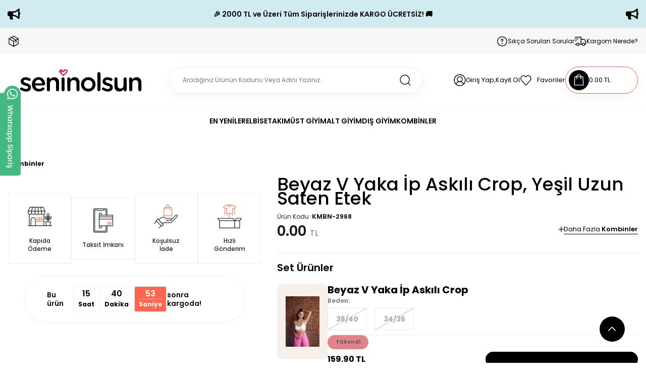

--- FILE ---
content_type: text/html; charset=UTF-8
request_url: https://www.seninolsun.com/urun/beyaz-v-yaka-ip-askili-crop-yesil-uzun-saten-etek
body_size: 70609
content:
<!DOCTYPE html>
<html lang="tr">
<head>
        <meta charset="UTF-8">
    <meta http-equiv="X-UA-Compatible" content="IE=edge">
    <meta name="viewport"
          content="width=device-width, initial-scale=1, viewport-fit=cover, user-scalable=no, minimal-ui" />
    <title>Beyaz V Yaka İp Askılı Crop, Yeşil Uzun Saten Etek</title>
    <meta name="description" content=""/>
    <meta name="keywords" content="">
    <meta name="csrf-token" content="M64NweU7u29hrpv09rA3SXoaVXJQVntRXQzPy5xf">
                            <link rel="icon" type="image/png" href="/uploads/store-settings/stores/1/favicon.png"/>
                <link rel="canonical" href="https://www.seninolsun.com/urun/beyaz-v-yaka-ip-askili-crop-yesil-uzun-saten-etek"/>
    <link rel="icon" type="image/png" href="/uploads/store-settings/stores/1/favicon.png">
    <link rel="apple-touch-icon" href="/uploads/store-settings/stores/1/favicon.png"/>
    <meta name="theme-color" content="#d3202e"/>
    <meta name="copyright" content="SeninOlsun"/>
    <meta name="content-language" content="tr-TR"/>
    <meta property="og:locale" content="tr_TR"/>
    <meta property="og:title" content="Beyaz V Yaka İp Askılı Crop, Yeşil Uzun Saten Etek"/>
    <meta property="og:description" content=""/>
    <meta property="og:url" content="https://www.seninolsun.com/urun/beyaz-v-yaka-ip-askili-crop-yesil-uzun-saten-etek"/>
    <meta property="og:site_name" content="Bi&#039;tıkla Senin Olsun - Seninolsun.com"/>
    <meta name="twitter:card" content="summary"/>
    <meta name="twitter:description" content=""/>
    <meta name="twitter:title" content="Beyaz V Yaka İp Askılı Crop, Yeşil Uzun Saten Etek"/>
    <link rel="preconnect" href="https://www.seninolsun.com" />
    <link rel="preconnect" href="https://www.google-analytics.com"/>
    <link rel="preconnect" href="https://www.googletagmanager.com"/>
    <link rel="preconnect" href="https://googleads.g.doubleclick.net"/>
    <link rel="preconnect" href="https://google.com"/>
    <link rel="preconnect" href="https://gstatic.com"/>
    <link rel="preconnect" href="https://connect.facebook.net"/>
    <link rel="preconnect" href="https://connect.facebook.net"/>
    
    <meta property="og:type" content="product"/>
                        <meta property="og:price:amount"
                  content="759.8"/>
            <meta name="twitter:data1"
                  content="759.8 TRY">
                <meta name="twitter:label1" content="Price">
        <meta property="og:price:currency"
              content="TRY"/>
    
            <meta property="og:image"
              content="https://www.seninolsun.com/uploads/images/products/large/2023/10/beyaz-v-yaka-ip-askili-crop-yesil-uzun-saten-etek-1200x1800.jpg"/>
        <meta name="twitter:image:alt"
              content="Beyaz V Yaka İp Askılı Crop, Yeşil Uzun Saten Etek"/>
                            <link fetchpriority="high" rel="preload"
                  href="/uploads/images/products/medium/2023/10/webp/beyaz-v-yaka-ip-askili-crop-yesil-uzun-saten-etek-534x801.webp"
                  as="image"
                  type="image/webp">

                    <link rel="stylesheet" href="/themes/theme2/static/magnific-popup/magnific-popup.css"/>
 <style>
    [v-cloak] { display:none !important; }
    [v-cloak]:before, [v-cloak]:after {
        color: black;
        display: block;
        content: "Yükleniyor" !important;;
    }
    [v-cloak] {
        display: none !important;
    }
</style>
<link rel="stylesheet" href="/themes/theme2/static/swiper/swiper.css" />
<link rel="stylesheet" href="/themes/theme2/styles/bootstrap.min.css" />
<link rel="stylesheet" href="/themes/theme2/styles/main.min.css?v=2.1" />
<link rel="stylesheet" href="/themes/theme2/styles/pages/error.min.css" />
<link rel="stylesheet" type="text/css" href="/themes/theme2/styles/theme.min.css?v=0.81">
<link rel="stylesheet" href="/themes/theme2/styles/adt-main.min.css?v=5.1" />
    <link rel="stylesheet" href="/themes/theme2/styles/pages/product.css"/>
<style>
    :root {
        --color-purple: #C280D2;
        --color-purple-rgb: 194, 128, 210;
        --color-green: #43B97F;
        --color-green-rgb: 67, 185, 127;
        --color-blue: #4C90F2;
        --color-blue-rgb: 76, 144, 242;
        --color-blue-light: #EFF9FF;
        --color-blue-light-rgb: 239, 249, 255;
        --color-orange: #FF6650;
        --color-orange-rgb: 255, 102, 80;
        --color-yellow: #FFB951;
        --color-yellow-rgb: 255, 185, 81;
        --color-gray: #1E1E1E;
        --color-gray-rgb: 30, 30, 30;
        --color-gray-light: #6C6C6C;
        --color-gray-light-rgb: 108, 108, 108;
        --color-beige: #F7F0EA;
        --color-beige-rgb: 247, 240, 234;
        --color-pink: #FBF3FB;
        --color-pink-rgb: 251, 243, 251;
        --color-smoke: #F9F9F9;
        --color-smoke-rgb: 249, 249, 249;
        --color-white: #FFFFFF;
        --color-white-rgb: 255, 255, 255;
        --color-black: #000000;
        --color-black-rgb: 0, 0, 0;
        --theme-color: #417D7A;
    }
</style>
    
    <script async
            src="https://www.googletagmanager.com/gtag/js?id=G-6NGC1446S4"></script>
            <script async
                src="https://www.googletagmanager.com/gtag/js?id=AW-773222315"></script>
    
          <!-- Google Tag Manager -->
       <script>(function(w,d,s,l,i){w[l]=w[l]||[];w[l].push({'gtm.start':
                   new Date().getTime(),event:'gtm.js'});var f=d.getElementsByTagName(s)[0],
               j=d.createElement(s),dl=l!='dataLayer'?'&l='+l:'';j.async=true;j.src=
               'https://www.googletagmanager.com/gtm.js?id='+i+dl;f.parentNode.insertBefore(j,f);
           })(window,document,'script','dataLayer','GTM-WH22WXWW');</script>
       <!-- End Google Tag Manager -->
       <script>
        window.dataLayer = window.dataLayer || [];
        function gtag() {
            dataLayer.push(arguments);
        }
        gtag('js', new Date());
                                gtag('config', 'AW-773222315');
                                gtag('config', 'G-6NGC1446S4');
        document.addEventListener('staticDataLoadFinish', function (event) {
            var staticData = event.detail.staticData;
            if (staticData.loginUser != undefined) {
                gtag('set', {
                    'user_id': staticData.loginUser.id,
                    'email': staticData.loginUser.email,
                });
            }
        });
        gtag('event', 'page_view', {
            page_location: 'https://www.seninolsun.com/urun/beyaz-v-yaka-ip-askili-crop-yesil-uzun-saten-etek',
            page_path: '/urun/beyaz-v-yaka-ip-askili-crop-yesil-uzun-saten-etek',
            page_title: 'Beyaz V Yaka İp Askılı Crop, Yeşil Uzun Saten Etek',
        });
    </script>
    <script>
        if (typeof window.FBP_EVENT_ID == 'undefined') {
            window.FBP_EVENT_ID = "fbp_" + new Date().getTime() + '_' + (Math.floor(Math.random() * 100) + 1);
        }
        !function (f, b, e, v, n, t, s) {
            if (f.fbq) return;
            n = f.fbq = function () {
                n.callMethod ?
                    n.callMethod.apply(n, arguments) : n.queue.push(arguments)
            };
            if (!f._fbq) f._fbq = n;
            n.push = n;
            n.loaded = !0;
            n.version = '2.0';
            n.queue = [];
            t = b.createElement(e);
            t.async = !0;
            t.src = v;
            s = b.getElementsByTagName(e)[0];
            s.parentNode.insertBefore(t, s)
        }(window, document, 'script',
            'https://connect.facebook.net/en_US/fbevents.js');
        fbq('init', '2444160889194426');
    </script>
                <style>
.header-menu__logo img {
    width: 100%;
}
@media (max-width: 767px) {
    .header-mobile__logo img { 
        width: 100%;
    }
  .footer-menu-container[data-menu-type="accordion"] .footer-menu .footer-menu__title {
      background-color: #000000;
  }
}
.header-user-links .cart-menu .cart-amount {
    background-color: black;
}
.product-extra-discount {
    background-color: #000000 !important;
}

.product-cart-buttons a.add-to-cart-button {
    background-color: #000000 !important;
}

.product-detail-tab .product-detail-tab-header [data-tab-index].active>a {
    border-bottom-color: black !important;
}
.product-price-and-more .product-price .discount-label {
    background-color: #000000;
}

.header-user-links .cart-menu .cart-menu-icon {
    background-color: #000000 !important;
}

.product-price-and-more .product-price .discount-label::before {
    background-image: none !important;
}
#footer {
    border-top: 3px solid #000000;
}
.product-mobile-price-and-add-to-cart {
    background-color: #000000;
}

.bg-primary, .product-options .active, .product-page-review .btn {
    background-color: black !important;
}

.product-detail-tab .product-detail-tab-content .product-detail-tab-row.active [data-tab-index]>a {
    color: #f52549;
}

.mobile-cart-menu>a .cart-amount {
    background-color: black;
}

.mobile-sorting-wrapper .mobile-filter-area {
    background-color: #000000;
}

select.category-mobile-sortby {
    background: rgb(0 0 0) !important;
}

.filter-menu .filter-menu-groups .filter-menu-group-content .checkbox-custom input[type=checkbox]+label:before {
    border-color: black;
}
.bottom-fixed-menus .mobile-fixed-cart>a .cart-amount {
    background-color: black;
}
.product-options .variant-plural span:hover {
    background-color: #393939;
}

.header-mobile-search {
  font-size: 16px;               /* Daha küçük ve okunabilir yazı */
  font-weight: 500;
  padding: 6px 12px;             /* Hafif boşluklar */
  background-color: #f8f8f8;
  color: #222;
  text-align: center;
  width: 100%;
  box-sizing: border-box;
  overflow: hidden;
  white-space: nowrap;
  text-overflow: ellipsis;
  display:none;
}
</style>

<script>
document.addEventListener('DOMContentLoaded', () => {
 document.querySelector('.header-mobile-search').remove();
 const breadcrumbs = document.getElementById('breadcrumbs');
  if (breadcrumbs) {
    breadcrumbs.className = ''; 
  }
});

</script>
</head>
<body class="current-page-default-product">
<!-- Google Tag Manager (noscript) -->
    <noscript>
        <iframe src="https://www.googletagmanager.com/ns.html?id=GTM-WH22WXWW"
                height="0" width="0" style="display:none;visibility:hidden"></iframe>
    </noscript>
    <!-- End Google Tag Manager (noscript) -->
<div id="adt-body" class="app">
    <header id="header" class="header">
        <div                      id="announcement1"

                     class="header-top-bar__title
                         text-black
            
             bg-light-info">
                                                                        <i class="fas fa-bullhorn"></i>
                                            
                                            <div class="top-bar__title             text-black
            ">
                            <p>🎉 2000 TL ve Üzeri Tüm Siparişlerinizde KARGO ÜCRETSİZ! 🚚</p>
                        </div>

                    
                                                                        <i class="fas fa-bullhorn"></i>
                                                            </div>

                            
        
        <div class="header-top d-xl-block d-none">
    <div class="container">
        <div class="row">
            <div class="col-xl-6">
                <div class="header-top-left">
                    <div class="header-top-cargo-text">
                        <svg width="22" height="22" viewBox="0 0 22 22" fill="none"
                             xmlns="http://www.w3.org/2000/svg">
                            <path
                                d="M1.83331 5.66185V15.9429L11 21.0834M1.83331 5.66185L11 11.1978M1.83331 5.66185L6.21737 3.2893M11 21.0834V11.1978M11 21.0834L20.1666 15.9429V5.66185M11 11.1978L15.7826 8.62753M20.1666 5.66185L11 0.916748L6.21737 3.2893M20.1666 5.66185L15.7826 8.62753M6.21737 3.2893L15.7826 8.62753M15.7826 8.62753C15.7826 8.62753 15.7826 11.6401 15.7826 13.5703"
                                stroke="black" stroke-width="1.4" stroke-linecap="round"
                                stroke-linejoin="round"/>
                        </svg>

                        <span></span>
                    </div>
                </div>
            </div>
            <div class="col-xl-6">
                <div class="header-top-right__list">
                    <div class="header-sss-text">
                        <a href="https://www.seninolsun.com/sss" class="header-sss-text__action">
                            <svg width="22" height="22" viewBox="0 0 22 22" fill="none"
                                 xmlns="http://www.w3.org/2000/svg">
                                <path
                                    d="M11 20.1666C16.0626 20.1666 20.1667 16.0625 20.1667 10.9999C20.1667 5.93731 16.0626 1.83325 11 1.83325C5.9374 1.83325 1.83334 5.93731 1.83334 10.9999C1.83334 16.0625 5.9374 20.1666 11 20.1666Z"
                                    stroke="black" stroke-width="1.4" stroke-linecap="round"
                                    stroke-linejoin="round"/>
                                <path
                                    d="M10.9127 11.9165V10.7458L12.1472 9.46083C12.4746 9.12005 12.6587 8.65783 12.6588 8.17582V8.01951C12.6588 7.46244 12.3567 6.95353 11.8783 6.70452L11.6932 6.60819C11.4508 6.48213 11.1836 6.4165 10.9127 6.4165C10.6418 6.4165 10.3746 6.48213 10.1322 6.60819L10.0397 6.65636C9.50454 6.93444 9.16669 7.50424 9.16669 8.12675V8.92829"
                                    stroke="black" stroke-width="1.4" stroke-linecap="round"
                                    stroke-linejoin="round"/>
                                <path d="M11.7 15.5943V15.5833H11H10.3V15.5943H11H11.7Z" stroke="black"
                                      stroke-width="1.4" stroke-linecap="round"/>
                            </svg>
                            <span>Sıkça Sorulan Sorular</span>
                        </a>
                    </div>
                    <div class="header-cargo">
                        <a href="javascript:" data-bs-toggle="modal" data-bs-target="#query" class="header-cargo__action">
                            <svg width="24" height="22" viewBox="0 0 24 22" fill="none"
                                 xmlns="http://www.w3.org/2000/svg">
                                <path
                                    d="M9.46673 16.9583C9.46673 18.3436 8.34371 19.4667 6.95839 19.4667C5.57308 19.4667 4.45006 18.3436 4.45006 16.9583C4.45006 15.573 5.57308 14.45 6.95839 14.45C8.34371 14.45 9.46673 15.573 9.46673 16.9583Z"
                                    stroke="black" stroke-width="1.4" stroke-linecap="round"
                                    stroke-linejoin="round"/>
                                <path
                                    d="M20.4667 16.9583C20.4667 18.3436 19.3437 19.4667 17.9584 19.4667C16.5731 19.4667 15.4501 18.3436 15.4501 16.9583C15.4501 15.573 16.5731 14.45 17.9584 14.45C19.3437 14.45 20.4667 15.573 20.4667 16.9583Z"
                                    stroke="black" stroke-width="1.4" stroke-linecap="round"
                                    stroke-linejoin="round"/>
                                <path
                                    d="M1.3667 2.75H13.2834V16.6833M13.2834 16.6833H9.70837M13.2834 16.6833H15.2084M1.3667 16.6833C1.3667 16.6833 3.73106 16.6833 4.20837 16.6833M1.3667 6.41667C1.3667 6.41667 6.7653 6.41667 7.87504 6.41667M4.20837 10.0833H1.3667"
                                    stroke="black" stroke-width="1.4" stroke-linecap="round"
                                    stroke-linejoin="round"/>
                                <path d="M13.3751 7.05835H17.6564H19.7917L22.4501 11V16.6833H21.1667"
                                      stroke="black" stroke-width="1.4" stroke-linecap="round"
                                      stroke-linejoin="round"/>
                            </svg>
                            <span>Kargom Nerede?</span>
                        </a>
                    </div>
                </div>
            </div>
        </div>
    </div>
</div>
    <div class="modal fade" id="query" tabindex="-1" aria-hidden="true">
    <div class="modal-dialog modal-dialog-centered">
        <div class="modal-content">
            <div class="modal-header">
                <p class="modal-title adt-h5" id="query">Sipariş &amp; Kargo Takip</p>
                <button type="button" class="btn-close" data-bs-dismiss="modal" aria-label="Close"></button>
            </div>
            <div class="modal-body">
                <input class="modal-input mb-1" v-model="orderTrackingNumber" type="text"
                       placeholder="Sipariş Numarası"
                >
                <div v-if="orderTrackingResult != null && orderTrackingResult.result == 'failure'">

                    <div class="alert alert-danger" role="alert">
                        {{ orderTrackingResult.message }}
                    </div>
                </div>
                <div v-if="orderTrackingResult != null && orderTrackingResult.result == 'success'">

                    <div class="alert alert-success" role="alert">
                        {{ orderTrackingResult.message }}
                    </div>
                </div>
                <button type="submit" @click="orderCargoTracking()"
                        class="btn btn-primary btn-sm mt-3">Sorgula</button>
            </div>
        </div>
    </div>
</div>
    <div class="modal fade" id="language" tabindex="-1" aria-hidden="true">
    <div class="modal-dialog modal-dialog-centered">
        <div class="modal-content">
            <div class="modal-header">
                <p class="modal-title adt-h5" id="language">Dil Seçimi</p>
                <button type="button" class="btn-close" data-bs-dismiss="modal" aria-label="Close"></button>
            </div>
            <div class="modal-body">
                <form class="header-modal__form">
                                            <label class="header-modal__language">
                            <img aria-hidden="true" fetchpriority="low"  src="/themes/default/images/layout/header/flags/turkey.svg" width="35px"
                                 alt="Türkçe">
                            <span class="header-modal__language-item">
                                <input type="radio" class="btn-check" name="storeId"
                                       id="lang1" autocomplete="off"
                                                                                  checked="checked"
                                                                        >

                                    <label for="lang1">
                                        <span>Türkçe</span>
                                                                                     <i class="icon icon-check"></i>
                                                                            </label>
                            </span>
                        </label>
                    
                    <button type="submit"
                            class="btn btn-black btn-sm">Dil Seç</button>
                </form>
            </div>
        </div>
    </div>
</div>
    <div class="header-middle d-xl-block d-none">
        <div class="container">
            <div class="row align-items-center">
                <div class="col-xl-3">
                    <div class="header-menu__logo">
                        <a href="https://www.seninolsun.com"
                           aria-label="Logo">
                            <img aria-hidden="true"  src="/uploads/store-settings/stores/1/seninolsunlogo.svg"
                                 alt="SeninOlsun">
                        </a>
                    </div>
                </div>
                <div class="col-xl-5">
                    <div class="header-search__wrapper">
    <form class="header-search__form"
          action="https://www.seninolsun.com/arama"
          method="get">
        <input id="searchInputDesktop" autocomplete="off"
               placeholder="Aradığınız Ürünün Kodunu Veya Adını Yazınız."
               v-model="searchKey" type="text" name="q" onfocus="this.placeholder = ''"
               onblur="this.placeholder = 'Aradığınız Ürünün Kodunu Veya Adını Yazınız.'"
               aria-label="Search"  class="auto-complete" >
        <button>
            <svg width="24" height="24" viewBox="0 0 24 24" fill="none"
                 xmlns="http://www.w3.org/2000/svg">
                <path
                    d="M11.0909 20.1818C6.05257 20.1818 2 16.1292 2 11.0909C2 6.05257 6.05257 2 11.0909 2C16.1292 2 20.1818 6.05257 20.1818 11.0909C20.1818 13.5005 19.1961 15.8007 17.5531 17.5531C15.8007 19.1961 13.5005 20.1818 11.0909 20.1818Z"
                    stroke="black" stroke-width="1.4" stroke-linecap="round"
                    stroke-linejoin="round"/>
                <path d="M17.9091 17.9092L22 22.0001" stroke="black" stroke-width="1.4"
                      stroke-linecap="round" stroke-linejoin="round"/>
            </svg>
        </button>
    </form>
</div>

                </div>
                <div class="col-xl-4">
                    <div class="header-user-links">
    <template v-if="loginUser != undefined && loginUser != null">
        <div class="user-menu">
            <div class="user-menu-icon">
                <a href="https://www.seninolsun.com/hesabim" class="header-menu__action">
                    <svg width="24" height="25" viewBox="0 0 24 25" fill="none"
                         xmlns="http://www.w3.org/2000/svg">
                        <path
                            d="M12 16C14.7614 16 17 13.7614 17 11C17 8.23858 14.7614 6 12 6C9.23858 6 7 8.23858 7 11C7 13.7614 9.23858 16 12 16ZM12 16C8.66873 16 5.76018 17.8099 4.20404 20.5M12 16C15.3313 16 18.2398 17.8099 19.796 20.5M23 13C23 19.0751 18.0751 24 12 24C5.92487 24 1 19.0751 1 13C1 6.92487 5.92487 2 12 2C18.0751 2 23 6.92487 23 13Z"
                            stroke="black" stroke-width="1.4" stroke-linecap="round"
                            stroke-linejoin="round"/>
                    </svg>
                </a>
            </div>
            <div class="user-menu-text d-none d-xl-flex">
                <a href="https://www.seninolsun.com/hesabim"
                   class="header-menu__action">Hesabım</a>
            </div>
        </div>
        <div class="header-favorite">
            <a href="https://www.seninolsun.com/hesabim/favorilerim" class="header-menu__action">
                <svg width="24" height="24" viewBox="0 0 24 24" fill="none"
                     xmlns="http://www.w3.org/2000/svg">
                    <path
                        d="M20.4578 4.67974C19.9691 4.14721 19.3889 3.72477 18.7503 3.43656C18.1117 3.14834 17.4272 3 16.7359 3C16.0446 3 15.3601 3.14834 14.7215 3.43656C14.0829 3.72477 13.5026 4.14721 13.0139 4.67974L11.9997 5.7844L10.9855 4.67974C9.99842 3.60458 8.6596 3.00056 7.26361 3.00056C5.86761 3.00056 4.52879 3.60458 3.54168 4.67974C2.55456 5.7549 2 7.21313 2 8.73364C2 10.2541 2.55456 11.7124 3.54168 12.7875L4.55588 13.8922L11.9997 22L19.4436 13.8922L20.4578 12.7875C20.9467 12.2553 21.3346 11.6233 21.5992 10.9277C21.8638 10.2321 22 9.48657 22 8.73364C22 7.98071 21.8638 7.23516 21.5992 6.53958C21.3346 5.84399 20.9467 5.21201 20.4578 4.67974Z"
                        stroke="black" stroke-width="1.4" stroke-linecap="round"
                        stroke-linejoin="round"/>
                </svg>
                <span>Favoriler</span>
            </a>
        </div>
    </template>
    <template v-else-if="loginUser == null">
        <div class="user-menu">
            <div class="user-menu-icon">
                <a href="https://www.seninolsun.com/giris-yap" class="header-menu__action">
                    <svg width="24" height="25" viewBox="0 0 24 25" fill="none"
                         xmlns="http://www.w3.org/2000/svg">
                        <path
                            d="M12 16C14.7614 16 17 13.7614 17 11C17 8.23858 14.7614 6 12 6C9.23858 6 7 8.23858 7 11C7 13.7614 9.23858 16 12 16ZM12 16C8.66873 16 5.76018 17.8099 4.20404 20.5M12 16C15.3313 16 18.2398 17.8099 19.796 20.5M23 13C23 19.0751 18.0751 24 12 24C5.92487 24 1 19.0751 1 13C1 6.92487 5.92487 2 12 2C18.0751 2 23 6.92487 23 13Z"
                            stroke="black" stroke-width="1.4" stroke-linecap="round"
                            stroke-linejoin="round"/>
                    </svg>
                </a>
            </div>
            <div class="user-menu-text d-none d-xl-flex">
                <a href="https://www.seninolsun.com/giris-yap" class="header-menu__action">Giriş Yap,Kayıt Ol</a>
            </div>
        </div>
        <div class="header-favorite">
            <a href="https://www.seninolsun.com/giris-yap" class="header-menu__action">
                <svg width="24" height="24" viewBox="0 0 24 24" fill="none"
                     xmlns="http://www.w3.org/2000/svg">
                    <path
                        d="M20.4578 4.67974C19.9691 4.14721 19.3889 3.72477 18.7503 3.43656C18.1117 3.14834 17.4272 3 16.7359 3C16.0446 3 15.3601 3.14834 14.7215 3.43656C14.0829 3.72477 13.5026 4.14721 13.0139 4.67974L11.9997 5.7844L10.9855 4.67974C9.99842 3.60458 8.6596 3.00056 7.26361 3.00056C5.86761 3.00056 4.52879 3.60458 3.54168 4.67974C2.55456 5.7549 2 7.21313 2 8.73364C2 10.2541 2.55456 11.7124 3.54168 12.7875L4.55588 13.8922L11.9997 22L19.4436 13.8922L20.4578 12.7875C20.9467 12.2553 21.3346 11.6233 21.5992 10.9277C21.8638 10.2321 22 9.48657 22 8.73364C22 7.98071 21.8638 7.23516 21.5992 6.53958C21.3346 5.84399 20.9467 5.21201 20.4578 4.67974Z"
                        stroke="black" stroke-width="1.4" stroke-linecap="round"
                        stroke-linejoin="round"/>
                </svg>
                <span>Favoriler</span>
            </a>
        </div>
    </template>
    <div class="cart-menu" v-cloak>
    <div class="cart-menu-icon">
        <a href="https://www.seninolsun.com/sepet" class="header-menu__action">
            <svg width="24" height="25" viewBox="0 0 24 25" fill="none"
                 xmlns="http://www.w3.org/2000/svg">
                <path
                    d="M16 10.4166V6.08325C16 3.87411 14.2091 2.08325 12 2.08325V2.08325C9.79086 2.08325 8 3.87412 8 6.08325V10.4166"
                    stroke="#FFF7F5" stroke-width="1.4" stroke-linecap="round"
                    stroke-linejoin="round"/>
                <path
                    d="M3.94359 7.19011C3.97528 6.66203 4.41277 6.25 4.9418 6.25L19.0582 6.25C19.5872 6.25 20.0247 6.66203 20.0564 7.19011L20.9364 21.8568C20.9709 22.4316 20.514 22.9167 19.9382 22.9167L12 22.9167H4.0618C3.48596 22.9167 3.02911 22.4316 3.06359 21.8568L3.94359 7.19011Z"
                    stroke="#FFF7F5" stroke-width="1.4" stroke-linecap="round"
                    stroke-linejoin="round"/>
            </svg>
        </a>
    </div>
    <div class="cart-menu-text">
        <a href="https://www.seninolsun.com/sepet" class="header-menu__action">
            <div v-if="Object.keys(cartData).length > 0" class="cart-price">{{ (cartData.generalTotal).toFixed(2) }}
                TL</div>
            <div v-else class="cart-price">0.00 TL</div>
        </a>
    </div>
    <div v-if="Object.keys(cartData).length > 0 && Object.keys(cartData.cartProducts).length > 0" class="cart-amount">{{  Object.keys(cartData.cartProducts).length }}</div>
</div>
</div>

                </div>
            </div>
        </div>
    </div>
    <div class="header-bottom d-xl-block d-none">
        <div class="container">
            <nav id="navigation">
                <div class="category-level-1 header-links">
                    <ul>
                        
            <li class="header-links__item header-links__item--dropdown
 ">
    <a href="/ozel/en-yeniler"
       title="EN YENİLER"
       target="_self"
              class=" ">

        
        <span>EN YENİLER</span>
    </a>
    </li>

                                
            <li class="header-links__item header-links__item--dropdown
 ">
    <a href="/kategori/elbise"
       title="ELBİSE"
       target="_self"
              class=" ">

        
        <span>ELBİSE</span>
    </a>
    </li>

                                
            <li class="header-links__item header-links__item--dropdown
 ">
    <a href="/kategori/bayan-takim"
       title="TAKIM"
       target="_self"
              class=" ">

        
        <span>TAKIM</span>
    </a>
    </li>

                                
            <li class="header-links__item header-links__item--dropdown
   has-sub-category
 ">
    <a href="/kategori/ust-giyim"
       title="ÜST GİYİM"
       target="_self"
              class=" ">

        
        <span>ÜST GİYİM</span>
    </a>
            <div class="sub-category category-level-2">
            <ul>
                                    <li class="header-links__item header-links__item--dropdown
                                          ">
                        <a href="/kategori/triko"
                           target="_self"
                           title="Triko"
                                                      class="">
                            <span>Triko</span>
                                                    </a>
                                            </li>
                                    <li class="header-links__item header-links__item--dropdown
                                          ">
                        <a href="/kategori/kazak"
                           target="_self"
                           title="Kazak"
                                                      class="">
                            <span>Kazak</span>
                                                    </a>
                                            </li>
                                    <li class="header-links__item header-links__item--dropdown
                                          ">
                        <a href="/kategori/sweatshirt"
                           target="_self"
                           title="Sweatshirt"
                                                      class="">
                            <span>Sweatshirt</span>
                                                    </a>
                                            </li>
                                    <li class="header-links__item header-links__item--dropdown
                                          ">
                        <a href="/kategori/hirka"
                           target="_self"
                           title="Hırka"
                                                      class="">
                            <span>Hırka</span>
                                                    </a>
                                            </li>
                                    <li class="header-links__item header-links__item--dropdown
                                          ">
                        <a href="/kategori/yelek"
                           target="_self"
                           title="Yelek"
                                                      class="">
                            <span>Yelek</span>
                                                    </a>
                                            </li>
                                    <li class="header-links__item header-links__item--dropdown
                                          ">
                        <a href="/kategori/gomlek"
                           target="_self"
                           title="Gömlek"
                                                      class="">
                            <span>Gömlek</span>
                                                    </a>
                                            </li>
                                    <li class="header-links__item header-links__item--dropdown
                                          ">
                        <a href="/kategori/bayan-tulum"
                           target="_self"
                           title="Tulum"
                                                      class="">
                            <span>Tulum</span>
                                                    </a>
                                            </li>
                                    <li class="header-links__item header-links__item--dropdown
                                          ">
                        <a href="/kategori/tisort"
                           target="_self"
                           title="T-Shirt"
                                                      class="">
                            <span>T-Shirt</span>
                                                    </a>
                                            </li>
                                    <li class="header-links__item header-links__item--dropdown
                                          ">
                        <a href="/kategori/crop-top"
                           target="_self"
                           title="Croptop"
                                                      class="">
                            <span>Croptop</span>
                                                    </a>
                                            </li>
                                    <li class="header-links__item header-links__item--dropdown
                                          ">
                        <a href="/kategori/bluz"
                           target="_self"
                           title="Bluz &amp; Body"
                                                      class="">
                            <span>Bluz &amp; Body</span>
                                                    </a>
                                            </li>
                            </ul>
        </div>
    </li>

                                
            <li class="header-links__item header-links__item--dropdown
   has-sub-category
 ">
    <a href="/kategori/alt-giyim"
       title="ALT GİYİM"
       target="_self"
              class=" ">

        
        <span>ALT GİYİM</span>
    </a>
            <div class="sub-category category-level-2">
            <ul>
                                    <li class="header-links__item header-links__item--dropdown
                                          ">
                        <a href="/kategori/sort-etek"
                           target="_self"
                           title="Etek &amp; Şort"
                                                      class="">
                            <span>Etek &amp; Şort</span>
                                                    </a>
                                            </li>
                                    <li class="header-links__item header-links__item--dropdown
                                          ">
                        <a href="/kategori/pantolon"
                           target="_self"
                           title="Pantolon"
                                                      class="">
                            <span>Pantolon</span>
                                                    </a>
                                            </li>
                                    <li class="header-links__item header-links__item--dropdown
                                          ">
                        <a href="/kategori/jean"
                           target="_self"
                           title="Jean"
                                                      class="">
                            <span>Jean</span>
                                                    </a>
                                            </li>
                                    <li class="header-links__item header-links__item--dropdown
                                          ">
                        <a href="/kategori/tayt"
                           target="_self"
                           title="Tayt"
                                                      class="">
                            <span>Tayt</span>
                                                    </a>
                                            </li>
                            </ul>
        </div>
    </li>

                                
            <li class="header-links__item header-links__item--dropdown
   has-sub-category
 ">
    <a href="/kategori/dis-giyim"
       title="DIŞ GİYİM"
       target="_self"
              class=" ">

        
        <span>DIŞ GİYİM</span>
    </a>
            <div class="sub-category category-level-2">
            <ul>
                                    <li class="header-links__item header-links__item--dropdown
                                          ">
                        <a href="/kategori/ceket"
                           target="_self"
                           title="Ceket"
                                                      class="">
                            <span>Ceket</span>
                                                    </a>
                                            </li>
                                    <li class="header-links__item header-links__item--dropdown
                                          ">
                        <a href="/kategori/kurk"
                           target="_self"
                           title="Kürk"
                                                      class="">
                            <span>Kürk</span>
                                                    </a>
                                            </li>
                                    <li class="header-links__item header-links__item--dropdown
                                          ">
                        <a href="/kategori/kaban-mont"
                           target="_self"
                           title="Kaban &amp; Mont"
                                                      class="">
                            <span>Kaban &amp; Mont</span>
                                                    </a>
                                            </li>
                                    <li class="header-links__item header-links__item--dropdown
                                          ">
                        <a href="/kategori/trenckot-modelleri"
                           target="_self"
                           title="Trençkot"
                                                      class="">
                            <span>Trençkot</span>
                                                    </a>
                                            </li>
                            </ul>
        </div>
    </li>

                                
            <li class="header-links__item header-links__item--dropdown
 ">
    <a href="/kategori/kombinler"
       title="KOMBİNLER"
       target="_self"
              class=" ">

        
        <span>KOMBİNLER</span>
    </a>
    </li>

            </ul>

                </div>
            </nav>
        </div>
    </div>
    <div class="header-mobile__menu d-xl-none d-block">
        <div class="container">
            <div class="row align-items-center">
                <div class="col-md-4 col-auto">
                    <div class="mobile-menu">
                        <a class="header-mobile__open openbox" id="category-open" href="javascript:void(0);"
                           data-target="mobile-menu-content" data-mode="custom" data-overlay="inside">
                            <svg width="28" height="28" viewBox="0 0 28 28" fill="none"
                                 xmlns="http://www.w3.org/2000/svg">
                                <path fill-rule="evenodd" clip-rule="evenodd"
                                      d="M24.3807 19.091C24.9737 19.091 25.4545 19.5184 25.4545 20.0456C25.4545 20.5727 24.9737 21.0001 24.3807 21.0001H3.6193C3.02623 21.0001 2.54544 20.5727 2.54544 20.0456C2.54544 19.5184 3.02623 19.091 3.6193 19.091H24.3807ZM24.3807 13.3637C24.9737 13.3637 25.4545 13.7911 25.4545 14.3183C25.4545 14.8455 24.9737 15.2728 24.3807 15.2728H3.6193C3.02623 15.2728 2.54544 14.8455 2.54544 14.3183C2.54544 13.7911 3.02623 13.3637 3.6193 13.3637H24.3807ZM24.3807 7.63647C24.9737 7.63647 25.4545 8.06384 25.4545 8.59102C25.4545 9.1182 24.9737 9.54557 24.3807 9.54557H3.6193C3.02623 9.54557 2.54544 9.1182 2.54544 8.59102C2.54544 8.06384 3.02623 7.63647 3.6193 7.63647H24.3807Z"
                                      fill="#313437"/>
                            </svg>
                            <span>Menü</span>
                        </a>
                    </div>
                </div>
                <div class="col-md-4 col">
                    <div class="header-mobile__logo">
                        <a href="https://www.seninolsun.com"
                           aria-label="Logo">
                            <img src="/uploads/store-settings/stores/1/seninolsunlogo.svg"
                                 style="max-width: 154px;"
                                 alt="SeninOlsun">
                        </a>
                    </div>
                </div>
                <div class="col-md-4 col-auto">
                    <div style="display: contents;" class="mobile-cart-menu">
                        <a href="https://www.seninolsun.com/sepet"
                           class="header-mobile__icon" aria-label="Account link">
                            <svg width="28" height="28" viewBox="0 0 28 28" fill="none"
                                 xmlns="http://www.w3.org/2000/svg">
                                <path
                                    d="M18.6666 11.6666V6.99992C18.6666 4.42259 16.5773 2.33325 14 2.33325V2.33325C11.4227 2.33325 9.33331 4.42259 9.33331 6.99992V11.6666"
                                    stroke="black" stroke-width="1.4" stroke-linecap="round"
                                    stroke-linejoin="round"/>
                                <path
                                    d="M4.60807 7.93762C4.641 7.41059 5.07805 7 5.60612 7L22.3939 7C22.9219 7 23.359 7.41059 23.3919 7.93762L24.4336 24.6043C24.4696 25.18 24.0124 25.6667 23.4355 25.6667L14 25.6667H4.56445C3.98763 25.6667 3.53042 25.18 3.5664 24.6043L4.60807 7.93762Z"
                                    stroke="black" stroke-width="1.4" stroke-linecap="round"
                                    stroke-linejoin="round"/>
                            </svg>
                            <div
                                v-if="Object.keys(cartData).length > 0 && Object.keys(cartData.cartProducts).length > 0"
                                class="cart-amount">{{ Object.keys(cartData.cartProducts).length }}
                            </div>
                        </a>
                    </div>
                </div>
            </div>
        </div>
    </div>
    <div class="header-bottom-mobile d-xl-none d-block">
        <div class="header-mobile-search">
            <form action="https://www.seninolsun.com/arama"
      data-selector="search-form">
    <input id="searchInputMobileOpen"   autocomplete="off"
           placeholder="Aradığınız Ürünün Kodunu Veya Adını Yazınız."
           v-model="searchKey" type="text" name="q" onfocus="this.placeholder = ''"
           onblur="this.placeholder = 'Aradığınız Ürünün Kodunu Veya Adını Yazınız.'"
           aria-label="Search"  class="auto-complete" >
    <button>
        <svg width="20" height="20" viewBox="0 0 20 20" fill="none"
             xmlns="http://www.w3.org/2000/svg">
            <path
                d="M9.24244 16.8183C5.04383 16.8183 1.66669 13.4411 1.66669 9.24251C1.66669 5.04389 5.04383 1.66675 9.24244 1.66675C13.4411 1.66675 16.8182 5.04389 16.8182 9.24251C16.8182 11.2505 15.9967 13.1673 14.6276 14.6277C13.1672 15.9968 11.2505 16.8183 9.24244 16.8183Z"
                stroke="#EB6844" stroke-width="1.4" stroke-linecap="round" stroke-linejoin="round"/>
            <path d="M14.9243 14.9243L18.3333 18.3334" stroke="#EB6844" stroke-width="1.4"
                  stroke-linecap="round" stroke-linejoin="round"/>
        </svg>
    </button>
</form>

        </div>
    </div>
</header>
        <div class="header-error-box"></div>
    <main id="main">
        <section>
                

    <div class="container" v-cloak>
        <nav id="breadcrumbs" class="d-xl-block d-none">
            <ol vocab="http://schema.org/" typeof="BreadcrumbList">

                                    <li class="breadcrumb__item" property="itemListElement" typeof="ListItem">
                        <a property="item" typeof="WebPage"
                           href="https://www.seninolsun.com/kategori/kombinler">
                            <span property="name">
                                                                <span> Kombinler</span>
                            </span>
                        </a>
                        <meta property="position" content="2">
                    </li>
                            </ol>
        </nav>
        <div class="product-top-area">
            <div class="row">
                <div class="col-xl-5">
                    <div class="product-image-slide swiper-container">
                        <div class="swiper-wrapper">
                            <div v-for="previewImage in previewImages" class="swiper-slide">
                                <div class="product-image-item">
                                    <a
                                                                                            :href="previewImage.paths.large_webp"
                                                                                        data-fancybox="gallery" :data-caption="previewImage.alt_and_title">
                                        <img class="product-image swiper-lazy"
                                                                                              :src="previewImage.paths.medium_webp"
                                                :alt="previewImage.alt_and_title">
                                        <div class="swiper-lazy-preloader"></div>
                                    </a>
                                </div>
                            </div>
                            <template v-if="Object.keys(previewImages).length > 0">
                                <div v-for="previewVideo in previewVideos" class="swiper-slide">
                                    <div v-if="previewVideo.type == 'local' || previewVideo.type == 'vimeo'"
                                         class="product-image-item">
                                        <video playsinline muted loop autoplay disablepictureinpicture
                                               preload="metadata" :poster="previewVideo.image_path">
                                            <source :src="previewVideo.video_path" type="video/mp4">
                                        </video>
                                    </div>
                                    <div v-if="previewVideo.type == 'youtube'"
                                         @click="videoOpen(previewVideo)"
                                         class="product-image-item">
                                        <img
                                                fetchpriority="low"
                                                data-lazy
                                                loading="lazy"
                                                :src="previewVideo.image_path"
                                                :alt="previewVideo.title">
                                    </div>
                                </div>
                            </template>
                        </div>
                        <div class="swiper-pagination"></div>
                    </div>

                    <div class="product-shopping-banners d-xl-flex d-none">
                        <div class="shopping-banner">
                            <img src="/themes/theme2/images/product_shopping_banner_1.png" alt="">
                            <div class="shopping-banner__content">
                                <div class="shopping-banner__title">Kapıda Ödeme</div>
                            </div>
                        </div>
                        <div class="shopping-banner">
                            <img src="/themes/theme2/images/product_shopping_banner_2.png" alt="">
                            <div class="shopping-banner__content">
                                <div class="shopping-banner__title">Taksit İmkanı</div>
                            </div>
                        </div>
                        <div class="shopping-banner">
                            <img src="/themes/theme2/images/product_shopping_banner_3.png" alt="">
                            <div class="shopping-banner__content">
                                <div class="shopping-banner__title">Koşulsuz İade</div>
                            </div>
                        </div>
                        <div class="shopping-banner">
                            <img src="/themes/theme2/images/product_shopping_banner_4.png" alt="">
                            <div class="shopping-banner__content">
                                <div class="shopping-banner__title">Hızlı Gönderim</div>
                            </div>
                        </div>
                    </div>
                    <div class="product-shopping-banners d-xl-flex d-none"
                         v-if="productData.information != undefined && Object.keys(productData.information).length > 0">
                        <div
                                v-for="information in productData.information" class="shopping-banner">
                            <img v-if="information.product_information_icon != '' && information.product_information_icon != null"
                                 :src="information.product_information_icon">
                            <div class="shopping-banner__content">
                                <div class="shopping-banner__title">
                                    {{ information.text.product_information_title }}
                                </div>
                                <div v-html="information.text.product_information"
                                     class="shopping-banner__description text-black">

                                </div>
                            </div>
                        </div>
                    </div>
                                            <countdown div-class="d-lg-flex d-none" endtime="2025-11-14 16:00:49"></countdown>
                                    </div>
                <div class="col-xl-7">
                    <div class="product-page-header__title d-xl-block d-none">
                        <h1>{{ productData.name.product_name }}</h1>
                    </div>
                    <div style="display: flex" class="product-mobile-price-and-add-to-cart"
                         id="product-mobile-price-and-add-to-cart">

                                                    <div v-if="productData.price.price != null" class="product-mobile-price">
                                                                <div :class="productData.price.basketDiscountPrice == null
                                    && productData.price.discountPrice == null ? 'product-page-header__amount' : 'product-page-header__discount'"
                                >
                                        <span v-if="productData.currency.display_position == 'prepend'"
                                              v-text="productData.currency.currency_short_name"></span>
                                    {{ (productData.price.price).toFixed(2) }}
                                    <span v-if="productData.currency.display_position == 'append'"
                                          v-text="productData.currency.currency_short_name"></span>
                                </div>

                                
                                <div v-if="productData.price.discountPrice != null"
                                     class="product-page-header__amount"
                                >
                                        <span v-if="productData.currency.display_position == 'prepend'"
                                              v-text="productData.currency.currency_short_name"></span>
                                    {{ (productData.price.discountPrice).toFixed(2) }}
                                    <span v-if="productData.currency.display_position == 'append'"
                                          v-text="productData.currency.currency_short_name"></span>
                                </div>
                            </div>
                                                <div class="product-mobile-cart">
                            <template v-if="openForSale && productData.product_stock != null">
                                <a href="javascript:void(0)"
                                   v-if="vcount == Object.keys(selectedProductVariant).length && vcount != 0"
                                   @click="addBasket()"
                                   role="button"
                                   class="add-to-cart-button product-page-actions">
                                    <svg width="25" height="25" viewBox="0 0 25 25" fill="none"
                                         xmlns="http://www.w3.org/2000/svg">
                                        <path
                                                d="M4.29424 15.4709C4.83141 18.1567 5.09999 19.4996 5.98746 20.3646C6.15149 20.5244 6.32894 20.6699 6.51786 20.7994C7.54004 21.5 8.90956 21.5 11.6486 21.5H13.3515C16.0906 21.5 17.4601 21.5 18.4823 20.7994C18.6712 20.6699 18.8486 20.5244 19.0127 20.3646C19.9001 19.4996 20.1687 18.1567 20.7059 15.4709C21.4771 11.6149 21.8627 9.68686 20.975 8.32067C20.8143 8.0733 20.6267 7.84447 20.4157 7.63836C19.2501 6.5 17.2839 6.5 13.3515 6.5H11.6486C7.71622 6.5 5.75004 6.5 4.58447 7.63836C4.37342 7.84447 4.18582 8.0733 4.0251 8.32067C3.13744 9.68686 3.52304 11.6149 4.29424 15.4709Z"
                                                stroke="white" stroke-width="1.6"></path>
                                        <path
                                                d="M15.7 10.5C15.7 10.6105 15.6105 10.7 15.5 10.7C15.3895 10.7 15.3 10.6105 15.3 10.5C15.3 10.3895 15.3895 10.3 15.5 10.3C15.6105 10.3 15.7 10.3895 15.7 10.5Z"
                                                fill="white" stroke="white" stroke-width="1.6"></path>
                                        <path
                                                d="M9.7 10.5C9.7 10.6105 9.61046 10.7 9.5 10.7C9.38954 10.7 9.3 10.6105 9.3 10.5C9.3 10.3895 9.38954 10.3 9.5 10.3C9.61046 10.3 9.7 10.3895 9.7 10.5Z"
                                                fill="white" stroke="white" stroke-width="1.6"></path>
                                        <path
                                                d="M9.5 6.5V5.5C9.5 3.84315 10.8431 2.5 12.5 2.5C14.1569 2.5 15.5 3.84315 15.5 5.5V6.5"
                                                stroke="white" stroke-width="1.6" stroke-linecap="round"></path>
                                    </svg>
                                    <span>Sepete Ekle</span>
                                </a>
                                <a href="javascript:void(0)"
                                   v-else-if="vcount == 0 && openForSale == true"
                                   disabled="disabled"
                                   role="button"
                                   class="add-to-cart-button product-page-actions btn-disabled">
                                    <svg width="25" height="25" viewBox="0 0 25 25" fill="none"
                                         xmlns="http://www.w3.org/2000/svg">
                                        <path
                                                d="M4.29424 15.4709C4.83141 18.1567 5.09999 19.4996 5.98746 20.3646C6.15149 20.5244 6.32894 20.6699 6.51786 20.7994C7.54004 21.5 8.90956 21.5 11.6486 21.5H13.3515C16.0906 21.5 17.4601 21.5 18.4823 20.7994C18.6712 20.6699 18.8486 20.5244 19.0127 20.3646C19.9001 19.4996 20.1687 18.1567 20.7059 15.4709C21.4771 11.6149 21.8627 9.68686 20.975 8.32067C20.8143 8.0733 20.6267 7.84447 20.4157 7.63836C19.2501 6.5 17.2839 6.5 13.3515 6.5H11.6486C7.71622 6.5 5.75004 6.5 4.58447 7.63836C4.37342 7.84447 4.18582 8.0733 4.0251 8.32067C3.13744 9.68686 3.52304 11.6149 4.29424 15.4709Z"
                                                stroke="white" stroke-width="1.6"></path>
                                        <path
                                                d="M15.7 10.5C15.7 10.6105 15.6105 10.7 15.5 10.7C15.3895 10.7 15.3 10.6105 15.3 10.5C15.3 10.3895 15.3895 10.3 15.5 10.3C15.6105 10.3 15.7 10.3895 15.7 10.5Z"
                                                fill="white" stroke="white" stroke-width="1.6"></path>
                                        <path
                                                d="M9.7 10.5C9.7 10.6105 9.61046 10.7 9.5 10.7C9.38954 10.7 9.3 10.6105 9.3 10.5C9.3 10.3895 9.38954 10.3 9.5 10.3C9.61046 10.3 9.7 10.3895 9.7 10.5Z"
                                                fill="white" stroke="white" stroke-width="1.6"></path>
                                        <path
                                                d="M9.5 6.5V5.5C9.5 3.84315 10.8431 2.5 12.5 2.5C14.1569 2.5 15.5 3.84315 15.5 5.5V6.5"
                                                stroke="white" stroke-width="1.6" stroke-linecap="round"></path>
                                    </svg>
                                    <span>Ürün Eklemeniz Gerekiyor!</span>
                                </a>
                                <a href="javascript:void(0)"
                                   v-else
                                   type="button"
                                   disabled="disabled"
                                   role="button"
                                   class="add-to-cart-button product-page-actions btn-disabled">
                                    <svg width="25" height="25" viewBox="0 0 25 25" fill="none"
                                         xmlns="http://www.w3.org/2000/svg">
                                        <path
                                                d="M4.29424 15.4709C4.83141 18.1567 5.09999 19.4996 5.98746 20.3646C6.15149 20.5244 6.32894 20.6699 6.51786 20.7994C7.54004 21.5 8.90956 21.5 11.6486 21.5H13.3515C16.0906 21.5 17.4601 21.5 18.4823 20.7994C18.6712 20.6699 18.8486 20.5244 19.0127 20.3646C19.9001 19.4996 20.1687 18.1567 20.7059 15.4709C21.4771 11.6149 21.8627 9.68686 20.975 8.32067C20.8143 8.0733 20.6267 7.84447 20.4157 7.63836C19.2501 6.5 17.2839 6.5 13.3515 6.5H11.6486C7.71622 6.5 5.75004 6.5 4.58447 7.63836C4.37342 7.84447 4.18582 8.0733 4.0251 8.32067C3.13744 9.68686 3.52304 11.6149 4.29424 15.4709Z"
                                                stroke="white" stroke-width="1.6"></path>
                                        <path
                                                d="M15.7 10.5C15.7 10.6105 15.6105 10.7 15.5 10.7C15.3895 10.7 15.3 10.6105 15.3 10.5C15.3 10.3895 15.3895 10.3 15.5 10.3C15.6105 10.3 15.7 10.3895 15.7 10.5Z"
                                                fill="white" stroke="white" stroke-width="1.6"></path>
                                        <path
                                                d="M9.7 10.5C9.7 10.6105 9.61046 10.7 9.5 10.7C9.38954 10.7 9.3 10.6105 9.3 10.5C9.3 10.3895 9.38954 10.3 9.5 10.3C9.61046 10.3 9.7 10.3895 9.7 10.5Z"
                                                fill="white" stroke="white" stroke-width="1.6"></path>
                                        <path
                                                d="M9.5 6.5V5.5C9.5 3.84315 10.8431 2.5 12.5 2.5C14.1569 2.5 15.5 3.84315 15.5 5.5V6.5"
                                                stroke="white" stroke-width="1.6" stroke-linecap="round"></path>
                                    </svg>
                                    <span>Seçenekleri Seçiniz</span>
                                </a>

                            </template>
                            <a href="javascript:void(0)"
                               v-if="openForSale == false"
                               role="button"
                               disabled="disabled"
                               class="add-to-cart-button product-page-actions btn-disabled">
                                <svg width="25" height="25" viewBox="0 0 25 25" fill="none"
                                     xmlns="http://www.w3.org/2000/svg">
                                    <path
                                            d="M4.29424 15.4709C4.83141 18.1567 5.09999 19.4996 5.98746 20.3646C6.15149 20.5244 6.32894 20.6699 6.51786 20.7994C7.54004 21.5 8.90956 21.5 11.6486 21.5H13.3515C16.0906 21.5 17.4601 21.5 18.4823 20.7994C18.6712 20.6699 18.8486 20.5244 19.0127 20.3646C19.9001 19.4996 20.1687 18.1567 20.7059 15.4709C21.4771 11.6149 21.8627 9.68686 20.975 8.32067C20.8143 8.0733 20.6267 7.84447 20.4157 7.63836C19.2501 6.5 17.2839 6.5 13.3515 6.5H11.6486C7.71622 6.5 5.75004 6.5 4.58447 7.63836C4.37342 7.84447 4.18582 8.0733 4.0251 8.32067C3.13744 9.68686 3.52304 11.6149 4.29424 15.4709Z"
                                            stroke="white" stroke-width="1.6"></path>
                                    <path
                                            d="M15.7 10.5C15.7 10.6105 15.6105 10.7 15.5 10.7C15.3895 10.7 15.3 10.6105 15.3 10.5C15.3 10.3895 15.3895 10.3 15.5 10.3C15.6105 10.3 15.7 10.3895 15.7 10.5Z"
                                            fill="white" stroke="white" stroke-width="1.6"></path>
                                    <path
                                            d="M9.7 10.5C9.7 10.6105 9.61046 10.7 9.5 10.7C9.38954 10.7 9.3 10.6105 9.3 10.5C9.3 10.3895 9.38954 10.3 9.5 10.3C9.61046 10.3 9.7 10.3895 9.7 10.5Z"
                                            fill="white" stroke="white" stroke-width="1.6"></path>
                                    <path
                                            d="M9.5 6.5V5.5C9.5 3.84315 10.8431 2.5 12.5 2.5C14.1569 2.5 15.5 3.84315 15.5 5.5V6.5"
                                            stroke="white" stroke-width="1.6" stroke-linecap="round"></path>
                                </svg>
                                <span>Tükendi</span>
                            </a>
                            <a href="javascript:void(0)"
                               v-if="openForSale == false"
                               disabled="disabled"
                               role="button"
                               class="add-to-cart-button product-page-actions btn-disabled">
                                <svg width="25" height="25" viewBox="0 0 25 25" fill="none"
                                     xmlns="http://www.w3.org/2000/svg">
                                    <path
                                            d="M4.29424 15.4709C4.83141 18.1567 5.09999 19.4996 5.98746 20.3646C6.15149 20.5244 6.32894 20.6699 6.51786 20.7994C7.54004 21.5 8.90956 21.5 11.6486 21.5H13.3515C16.0906 21.5 17.4601 21.5 18.4823 20.7994C18.6712 20.6699 18.8486 20.5244 19.0127 20.3646C19.9001 19.4996 20.1687 18.1567 20.7059 15.4709C21.4771 11.6149 21.8627 9.68686 20.975 8.32067C20.8143 8.0733 20.6267 7.84447 20.4157 7.63836C19.2501 6.5 17.2839 6.5 13.3515 6.5H11.6486C7.71622 6.5 5.75004 6.5 4.58447 7.63836C4.37342 7.84447 4.18582 8.0733 4.0251 8.32067C3.13744 9.68686 3.52304 11.6149 4.29424 15.4709Z"
                                            stroke="white" stroke-width="1.6"></path>
                                    <path
                                            d="M15.7 10.5C15.7 10.6105 15.6105 10.7 15.5 10.7C15.3895 10.7 15.3 10.6105 15.3 10.5C15.3 10.3895 15.3895 10.3 15.5 10.3C15.6105 10.3 15.7 10.3895 15.7 10.5Z"
                                            fill="white" stroke="white" stroke-width="1.6"></path>
                                    <path
                                            d="M9.7 10.5C9.7 10.6105 9.61046 10.7 9.5 10.7C9.38954 10.7 9.3 10.6105 9.3 10.5C9.3 10.3895 9.38954 10.3 9.5 10.3C9.61046 10.3 9.7 10.3895 9.7 10.5Z"
                                            fill="white" stroke="white" stroke-width="1.6"></path>
                                    <path
                                            d="M9.5 6.5V5.5C9.5 3.84315 10.8431 2.5 12.5 2.5C14.1569 2.5 15.5 3.84315 15.5 5.5V6.5"
                                            stroke="white" stroke-width="1.6" stroke-linecap="round"></path>
                                </svg>
                                <span>Tükendi</span>
                            </a>
                        </div>
                    </div>
                                        <div
                            v-if="selectedProductVariant != undefined && selectedProductVariant != null && Object.keys(selectedProductVariant).length > 0"
                            class="product-item-other-info">
                        <div class="product-item__title">Ürün Barkodu :</div>
                        <div class="product-item__content">{{ selectedProductVariant.barcode }}</div>
                    </div>
                    <div v-if="productData.sale_criteria.min_order > 1" class="product-item-other-info">
                        <div class="product-item__title">Minumum Sipariş Adedi :</div>
                        <div class="product-item__content">{{ productData.sale_criteria.min_order }}</div>
                    </div>
                    <div class="product-item-code mb-0">
                        <div class="product-item__title">Ürün Kodu :</div>
                        <div class="product-item__content">{{ productData.product_code }}</div>
                    </div>

                                        <div class="product-price-and-more">
                        <div class="product-price has-discount">
                                                            <div v-if="productData.price.price != null" class="product-price-content">
                                                                        <div :class="productData.price.basketDiscountPrice == null
                                    && productData.price.discountPrice == null ? 'product-page-header__amount' : 'product-page-header__discount'"
                                    >
                                        <span v-if="productData.currency.display_position == 'prepend'"
                                              v-text="productData.currency.currency_short_name"></span>
                                        {{ (productData.price.price).toFixed(2) }}
                                        <span v-if="productData.currency.display_position == 'append'"
                                              v-text="productData.currency.currency_short_name"></span>
                                    </div>

                                    
                                    <div v-if="productData.price.discountPrice != null"
                                         class="product-page-header__amount"
                                    >
                                        <span v-if="productData.currency.display_position == 'prepend'"
                                              v-text="productData.currency.currency_short_name"></span>
                                        {{ (productData.price.discountPrice).toFixed(2) }}
                                        <span v-if="productData.currency.display_position == 'append'"
                                              v-text="productData.currency.currency_short_name"></span>
                                    </div>
                                </div>
                                                                                    </div>
                        <div v-if="productData.price.basketDiscountPrice != null"
                             class="product-page-header__badge">
                            <strong>
                                Sepette
                                <span v-if="productData.currency.display_position == 'prepend'"
                                      v-text="productData.currency.currency_short_name"></span>
                                {{ (productData.price.basketDiscountPrice).toFixed(2) }}
                                <span v-if="productData.currency.display_position == 'append'"
                                      v-text="productData.currency.currency_short_name"></span>
                            </strong>
                        </div>
                        <div class="product-more-and-size">
                            <div class="product-category-more">
                                                                    <a href="https://www.seninolsun.com/kategori/kombinler">
                                        <svg width="10" height="12" viewBox="0 0 10 12" fill="none"
                                             xmlns="http://www.w3.org/2000/svg">
                                            <path
                                                    d="M4.24242 11.5V6.75442H0V5.24558H4.24242V0.5H5.75758V5.24558H10V6.75442H5.75758V11.5H4.24242Z"
                                                    fill="#212529"/>
                                        </svg>
                                        <span>Daha Fazla <b>Kombinler</b></span>
                                    </a>
                                                            </div>                        </div>
                    </div>
                    <div class="product-options-combines">
                        <div class="product-page-combinations">
    <div class="product-page-combinations__title">Set Ürünler</div>
    <div class="product-page-combinations__list">
            <div v-for="permanentProduct in combineProducts['permanentProducts']" class="product-page-combination">
                <div class="product-page-combination__image">
                    <img
                                                    :src="permanentProduct.featured_image.paths.small_webp"
                                                 :alt="permanentProduct.featured_image.alt_and_title"
                    >
                </div>
                <div class="product-page-combination__content">
                    <div class="product-page-combination__heading">

                        <a :href="('https://www.seninolsun.com/urun/ProductSlug').replace('ProductSlug', permanentProduct.name.product_slug)"
                           v-if="permanentProduct.brand != null"
                           class="product-page-combination__heading-tag">{{ permanentProduct.brand.brand_name }}</a>
                        <a :href="('https://www.seninolsun.com/urun/ProductSlug').replace('ProductSlug', permanentProduct.name.product_slug)"
                           class="product-page-combination__heading-title"
                           :title="permanentProduct.name.product_name">{{ permanentProduct.name.product_name }}</a>

                    </div>
                    <div
                        :style="permanentProduct.totalStock <= 0 ? 'opacity: 0.6;pointer-events: none;' : ''">
                        <div
    v-if="(permanentProduct.selecableVariants.variants != null && permanentProduct.selecableVariants.variants != undefined)"
    class="product-page-select">
    
    <div
        v-if="(permanentProduct.selecableVariants.variants != null && permanentProduct.selecableVariants.variants != undefined) && Object.keys(permanentProduct.selecableVariants.variants).length <= variantGroupMaxButtonCount"
        class="product-page-combination__sizes">
        <strong>{{ permanentProduct.selecableVariants.variantGroupName }}:</strong>
        <button
            @click="variant.subVariantGroup != undefined ?  subVariantShows(variant,permanentProduct.product_id) : selectVariant(variant,permanentProduct.product_id) "
            :data-bs-toggle="variant.variantStock != undefined && variant.variantStock <= 0 ? 'modal' : ''"
            :data-bs-target="variant.variantStock != undefined && variant.variantStock <= 0 ? '#inform' :''"
            v-for="variant in permanentProduct.selecableVariants.variants"
            :id="'variant_btn_'+variant.variantId"
            :disabled="variant.variantStock != undefined && variant.variantStock <= 0"
            class="product-page-combination__sizes-item"
        >
            <span> {{ variant.variantName }}  </span>
        </button>
    </div>

</div>
<div v-if="combineProducts != null && combineProducts.subVariantGroups[permanentProduct.product_id] != null"
     v-for="(subVariantGroup,subVariantGroupKey) in combineProducts.subVariantGroups[permanentProduct.product_id]"
     class="product-page-select">
    <div
        class="product-page-combination__sizes">
        <strong>{{ subVariantGroup.variantGroupName }}:</strong>
        <template
            v-if="subVariantGroup.variantData != undefined && subVariantGroup.variantData != null && Object.keys(subVariantGroup.variantData).length > 0">
            <button
                @click="variant.subVariantGroup != undefined ?  subVariantShows(variant,permanentProduct.product_id) : selectVariant(variant,permanentProduct.product_id) "
                :data-bs-toggle="variant.variantStock != undefined && variant.variantStock <= 0 ? 'modal' : ''"
                :data-bs-target="variant.variantStock != undefined && variant.variantStock <= 0 ? '#inform' :''"

                v-for="variant in subVariantGroup.variantData.variants"
                :id="'variant_btn_'+variant.variantId+'_'+variant.productVariantId"
                
                :style="variant.hexCode != undefined ? '--select-color:'+variant.hexCode+';':''"

                class="product-page-combination__sizes-item"
                :active="selectedProductVariantIds[permanentProduct.product_id] == variant.productVariantId"
                :title="variant.variantName "
            >
                <span>{{ variant.variantName }}</span>

            </button>
        </template>
        <span style="padding: 15px;"
              v-if="subVariantGroup.variantData == null || Object.keys(subVariantGroup.variantData).length <= 0">
            Önce bir önceki seçeneği seçiniz
        </span>

    </div>

</div>


                        <div v-if="permanentProduct.totalStock <= 0" class="badge"
                             style="background: rgb(205 49 61);width: fit-content;font-weight: 800;"><span>Tükendi</span>
                        </div>
                    </div>

                    <div class="product-page-combination__detail">
                        <div class="product-page-combination__price">
                                                            <div v-if="permanentProduct.price_pre.price != null" :class="permanentProduct.price_pre.basketDiscountPrice != null || permanentProduct.price_pre.discountPrice != null ? 'product-page-combination__price-discount' : 'product-page-header__price'">
                                    <div class="d-flex flex-column">
                                        
                                        <div :class="permanentProduct.price_pre.basketDiscountPrice == null
                                    && permanentProduct.price_pre.discountPrice == null ? 'product-page-combination__price-amount' : 'product-page-header__discount'"
                                        >
                                        <span v-if="productData.currency.display_position == 'prepend'"
                                              class="product-page-combination__price-currency"
                                              v-text="productData.currency.currency_short_name"></span>
                                            <span class="product-page-combination__price-amount">{{ (permanentProduct.price_pre.price).toFixed(2) }}</span>
                                            <span v-if="productData.currency.display_position == 'append'"
                                                  class="product-page-combination__price-currency"
                                                  v-text="productData.currency.currency_short_name"></span>
                                        </div>

                                        
                                        <div v-if="permanentProduct.price_pre.discountPrice != null"
                                             class="product-page-combination__price-amount"
                                        >
                                        <span v-if="productData.currency.display_position == 'prepend'"
                                              class="product-page-combination__price-currency"
                                              v-text="productData.currency.currency_short_name"></span>
                                            <span class="product-page-combination__price-amount"> {{ (permanentProduct.price_pre.discountPrice).toFixed(2) }}</span>
                                            <span v-if="productData.currency.display_position == 'append'"
                                                  class="product-page-combination__price-currency"
                                                  v-text="productData.currency.currency_short_name"></span>
                                        </div>
                                    </div>

                                </div>
                            
                        </div>
                        <div class="product-page-combination__actions">


                            <div v-if="permanentProduct.price_pre.basketDiscountPrice != null"
                                 class="product-page-combination__actions-item">
                                <strong>
                                    Sepette
                                    <span v-if="productData.currency.display_position == 'prepend'"
                                          v-text="productData.currency.currency_short_name"></span>
                                    {{ (permanentProduct.price_pre.basketDiscountPrice).toFixed(2) }}
                                    <span v-if="productData.currency.display_position == 'append'"
                                          v-text="productData.currency.currency_short_name"></span>
                                </strong>
                            </div>

                            <div v-if="permanentProduct.totalStock <= 0">
                                <button disabled="disabled" class="product-page-combination__actions-item text-black bg-primary">
                                    <span>Bu ürün tükendiği için kombine dahil değildir!</span>
                                </button>
                            </div>

                        </div>


                    </div>
                </div>
            </div>


    </div>
</div>
                        <div class="product-page-combinations">
    <div   class="product-page-combinations__list">
        <div :id="'sub-product-'+removableProduct.product_id" v-for="removableProduct in combineProducts['removableProducts']" class="product-page-combination">
            <div class="product-page-combination__image">
                <img
                                            :src="removableProduct.featured_image.paths.small_webp"
                    
                    :alt="removableProduct.featured_image.alt_and_title"
                >
            </div>
            <div class="product-page-combination__content">
                <div class="product-page-combination__heading">
                    <a :href="('https://www.seninolsun.com/urun/ProductSlug').replace('ProductSlug', removableProduct.name.product_slug)"
                       v-if="removableProduct.brand != null"
                       class="product-page-combination__heading-tag">{{ removableProduct.brand.brand_name }}</a>
                    <a :href="('https://www.seninolsun.com/urun/ProductSlug').replace('ProductSlug', removableProduct.name.product_slug)"
                       class="product-page-combination__heading-title"
                       :title="removableProduct.name.product_name">{{ removableProduct.name.product_name }}</a>
                </div>
                <div
                    :style="combineProducts.selectedProducts[removableProduct.product_id] != undefined ? '' : 'opacity: 0.6;pointer-events: none;'">
                    <div style="margin: 0px;padding: 0px;" class="product-options">
    <div class="variant-plural">
        <div
            v-if="(removableProduct.selecableVariants.variants != null && removableProduct.selecableVariants.variants != undefined)"
           >
            
            <div class="variant-group-title">
                {{ removableProduct.selecableVariants.variantGroupName }}:
            </div>
            <div
                v-if="(removableProduct.selecableVariants.variants != null && removableProduct.selecableVariants.variants != undefined) && Object.keys(removableProduct.selecableVariants.variants).length <= variantGroupMaxButtonCount"
                class="variant-list product-page-select__list">
                <span
                    @click="variant.subVariantGroup != undefined ?  subVariantShows(variant,removableProduct.product_id) : selectVariant(variant,removableProduct.product_id) "
                    :data-bs-toggle="variant.variantStock != undefined && variant.variantStock <= 0 ? 'modal' : ''"
                    :data-bs-target="variant.variantStock != undefined && variant.variantStock <= 0 ? '#inform' :''"
                    v-for="variant in removableProduct.selecableVariants.variants"
                    :id="'variant_btn_'+variant.variantId"
                    :disabled="variant.variantStock != undefined && variant.variantStock <= 0"

                    :style="variant.hex_code != undefined ? '--select-color: #'+variant.hex_code+';':''"
                    :class="variant.hexCode != undefined ?  variant.variantStock != undefined && variant.variantStock <= 0 ? 'variant-text variant-no-stock product-page-select__button' : 'variant-text product-page-select__button' :  variant.variantStock != undefined && variant.variantStock <= 0 ?  'variant-text variant-no-stock product-page-select__button' : 'product-page-select__button product-page-select__button--size '"
                >
                    <img style="width: 44px;" v-if="variant.buttonImage != undefined && variant.buttonImage != null"
                         :src="variant.buttonImage" :alt=" variant.variantName" class="image"/>
                    <strong v-show="variant.hexCode == undefined && variant.buttonImage == undefined">
                     {{ variant.variantName }}
                </strong>
                </span>
            </div>
        </div>
        <div v-if="combineProducts != null && combineProducts.subVariantGroups[removableProduct.product_id] != null"
             v-for="(subVariantGroup,subVariantGroupKey) in combineProducts.subVariantGroups[removableProduct.product_id]"
             class="variant-list-group">
            <div class="variant-group-title">
                {{ subVariantGroup.variantGroupName }}:
            </div>
            <div
                class="variant-list product-page-select__list">
                <template
                    v-if="subVariantGroup.variantData != undefined && subVariantGroup.variantData != null && Object.keys(subVariantGroup.variantData).length > 0">
            <span
                @click="variant.subVariantGroup != undefined ?  subVariantShows(variant,removableProduct.product_id) : selectVariant(variant,removableProduct.product_id) "
                :disabled="variant.variantStock != undefined && variant.variantStock <= 0"
                :data-bs-toggle="variant.variantStock != undefined && variant.variantStock <= 0 ? 'modal' : ''"
                :data-bs-target="variant.variantStock != undefined && variant.variantStock <= 0 ? '#inform' :''"
                v-for="variant in subVariantGroup.variantData.variants"
                :id="'variant_btn_'+variant.variantId"
                :class="variant.variantStock != undefined && variant.variantStock <= 0 ? 'variant-text variant-no-stock product-page-select__button' : selectedProductVariantIds[removableProduct.product_id] == variant.productVariantId ?   'variant-text product-page-select__button active' :  'variant-text  product-page-select__button' "

                :style="variant.hexCode != undefined ? '--select-color:'+variant.hexCode+';':''"
                :active="selectedProductVariantIds[removableProduct.product_id] == variant.productVariantId"
                :title="variant.variantName "
            >
                    <img style="width: 44px;" v-if="variant.buttonImage != undefined && variant.buttonImage != null"
                         :src="variant.buttonImage" :alt=" variant.variantName" class="image"/>
                    <strong v-show="variant.hexCode == undefined && variant.buttonImage == undefined">
                    {{ variant.variantName }}

                </strong>
            </span>
                </template>
                <span style="padding: 15px;"
                      v-if="subVariantGroup.variantData == null || Object.keys(subVariantGroup.variantData).length <= 0">
            Önce bir önceki seçeneği seçiniz
        </span>

            </div>

        </div>

    </div>
</div>
















                    <div v-if="removableProduct.totalStock <= 0" class="badge"
                         style="background: rgb(205 49 61);width: fit-content;font-weight: 800;"><span>Tükendi</span>
                    </div>
                </div>
                <div class="product-page-combination__detail">
                    <div style="padding: 0px;margin: 0px;" class="product-page-combination__price">
                                                    <div v-if="removableProduct.price_pre.price != null" >
                                <div class="d-flex flex-column">
                                    
                                    <div :class="removableProduct.price_pre.basketDiscountPrice == null
                                    && removableProduct.price_pre.discountPrice == null ? 'product-page-combination__price-amount d-inline' : 'product-page-header__discount'"
                                    >
                                        <span v-if="productData.currency.display_position == 'prepend'"
                                              class="product-page-combination__price-currency"
                                              v-text="productData.currency.currency_short_name"></span>
                                        <span class="product-page-combination__price-amount d-inline">{{ (removableProduct.price_pre.price).toFixed(2) }}</span>
                                        <span v-if="productData.currency.display_position == 'append'"
                                              class="product-page-combination__price-currency"
                                              v-text="productData.currency.currency_short_name"></span>
                                    </div>
                                    
                                    <div v-if="removableProduct.price_pre.discountPrice != null"
                                         class="product-page-combination__price-amount d-inline"
                                    >
                                        <span v-if="productData.currency.display_position == 'prepend'"
                                              class="product-page-combination__price-currency"
                                              v-text="productData.currency.currency_short_name"></span>
                                        <span class="product-page-combination__price-amount d-inline"> {{ (removableProduct.price_pre.discountPrice).toFixed(2) }}</span>
                                        <span v-if="productData.currency.display_position == 'append'"
                                              class="product-page-combination__price-currency"
                                              v-text="productData.currency.currency_short_name"></span>
                                    </div>
                                </div>
                            </div>
                        
                    </div>
                    <div class="product-page-combination__actions">
                        <div v-if="removableProduct.price_pre.basketDiscountPrice != null"
                             class="product-page-combination__actions-item">
                            <strong>
                                Sepette
                                <span v-if="productData.currency.display_position == 'prepend'"
                                      v-text="productData.currency.currency_short_name"></span>
                                {{ (removableProduct.price_pre.basketDiscountPrice).toFixed(2) }}
                                <span v-if="productData.currency.display_position == 'append'"
                                      v-text="productData.currency.currency_short_name"></span>
                            </strong>
                        </div>
                        <div v-if="removableProduct.totalStock > 0">
                            <button v-if="combineProducts.selectedProducts[removableProduct.product_id] != undefined"
                                    @click="removeCombineProduct(removableProduct.product_id)"
                                    class="product-page-combination__actions-item bg-primary">
                                <i class="icon icon-close"></i>
                                <span>Kombinden Çıkar</span>
                            </button>
                            <button v-if="combineProducts.selectedProducts[removableProduct.product_id] == undefined"
                                    @click="addCombineProduct(removableProduct.product_id)"
                                    class="product-page-combination__actions-item bg-primary">
                                <i class="icon icon-close"></i>
                                <span>Kombine Ekle</span>
                            </button>
                        </div>
                        <div v-if="removableProduct.totalStock <= 0">
                            <button disabled="disabled" class="product-page-combination__actions-item text-black bg-primary">
                                <span>Bu ürün tükendiği için kombine dahil değildir!</span>
                            </button>
                        </div>
                    </div>
                </div>
            </div>
        </div>


    </div>
</div>

                    </div>

                    <div class="product-cart-buttons">
                                                    <div class="product-add-to-cart-button qty-area">
                                <template v-if="openForSale && productData.product_stock != null">
                                    <a href="javascript:void(0)"
                                       v-if="vcount == Object.keys(selectedProductVariant).length && vcount != 0"
                                       @click="addBasket()"
                                       role="button"
                                       class="add-to-cart-button product-page-actions">
                                        <svg width="25" height="25" viewBox="0 0 25 25" fill="none"
                                             xmlns="http://www.w3.org/2000/svg">
                                            <path
                                                    d="M4.29424 15.4709C4.83141 18.1567 5.09999 19.4996 5.98746 20.3646C6.15149 20.5244 6.32894 20.6699 6.51786 20.7994C7.54004 21.5 8.90956 21.5 11.6486 21.5H13.3515C16.0906 21.5 17.4601 21.5 18.4823 20.7994C18.6712 20.6699 18.8486 20.5244 19.0127 20.3646C19.9001 19.4996 20.1687 18.1567 20.7059 15.4709C21.4771 11.6149 21.8627 9.68686 20.975 8.32067C20.8143 8.0733 20.6267 7.84447 20.4157 7.63836C19.2501 6.5 17.2839 6.5 13.3515 6.5H11.6486C7.71622 6.5 5.75004 6.5 4.58447 7.63836C4.37342 7.84447 4.18582 8.0733 4.0251 8.32067C3.13744 9.68686 3.52304 11.6149 4.29424 15.4709Z"
                                                    stroke="white" stroke-width="1.6"></path>
                                            <path
                                                    d="M15.7 10.5C15.7 10.6105 15.6105 10.7 15.5 10.7C15.3895 10.7 15.3 10.6105 15.3 10.5C15.3 10.3895 15.3895 10.3 15.5 10.3C15.6105 10.3 15.7 10.3895 15.7 10.5Z"
                                                    fill="white" stroke="white" stroke-width="1.6"></path>
                                            <path
                                                    d="M9.7 10.5C9.7 10.6105 9.61046 10.7 9.5 10.7C9.38954 10.7 9.3 10.6105 9.3 10.5C9.3 10.3895 9.38954 10.3 9.5 10.3C9.61046 10.3 9.7 10.3895 9.7 10.5Z"
                                                    fill="white" stroke="white" stroke-width="1.6"></path>
                                            <path
                                                    d="M9.5 6.5V5.5C9.5 3.84315 10.8431 2.5 12.5 2.5C14.1569 2.5 15.5 3.84315 15.5 5.5V6.5"
                                                    stroke="white" stroke-width="1.6" stroke-linecap="round"></path>
                                        </svg>
                                        <span>Sepete Ekle</span>
                                    </a>
                                    <a href="javascript:void(0)"
                                       v-else-if="vcount == 0 && openForSale == true"
                                       disabled="disabled"
                                       role="button"
                                       class="add-to-cart-button product-page-actions btn-disabled">
                                        <svg width="25" height="25" viewBox="0 0 25 25" fill="none"
                                             xmlns="http://www.w3.org/2000/svg">
                                            <path
                                                    d="M4.29424 15.4709C4.83141 18.1567 5.09999 19.4996 5.98746 20.3646C6.15149 20.5244 6.32894 20.6699 6.51786 20.7994C7.54004 21.5 8.90956 21.5 11.6486 21.5H13.3515C16.0906 21.5 17.4601 21.5 18.4823 20.7994C18.6712 20.6699 18.8486 20.5244 19.0127 20.3646C19.9001 19.4996 20.1687 18.1567 20.7059 15.4709C21.4771 11.6149 21.8627 9.68686 20.975 8.32067C20.8143 8.0733 20.6267 7.84447 20.4157 7.63836C19.2501 6.5 17.2839 6.5 13.3515 6.5H11.6486C7.71622 6.5 5.75004 6.5 4.58447 7.63836C4.37342 7.84447 4.18582 8.0733 4.0251 8.32067C3.13744 9.68686 3.52304 11.6149 4.29424 15.4709Z"
                                                    stroke="white" stroke-width="1.6"></path>
                                            <path
                                                    d="M15.7 10.5C15.7 10.6105 15.6105 10.7 15.5 10.7C15.3895 10.7 15.3 10.6105 15.3 10.5C15.3 10.3895 15.3895 10.3 15.5 10.3C15.6105 10.3 15.7 10.3895 15.7 10.5Z"
                                                    fill="white" stroke="white" stroke-width="1.6"></path>
                                            <path
                                                    d="M9.7 10.5C9.7 10.6105 9.61046 10.7 9.5 10.7C9.38954 10.7 9.3 10.6105 9.3 10.5C9.3 10.3895 9.38954 10.3 9.5 10.3C9.61046 10.3 9.7 10.3895 9.7 10.5Z"
                                                    fill="white" stroke="white" stroke-width="1.6"></path>
                                            <path
                                                    d="M9.5 6.5V5.5C9.5 3.84315 10.8431 2.5 12.5 2.5C14.1569 2.5 15.5 3.84315 15.5 5.5V6.5"
                                                    stroke="white" stroke-width="1.6" stroke-linecap="round"></path>
                                        </svg>
                                        <span>Ürün Eklemeniz Gerekiyor!</span>
                                    </a>
                                    <a href="javascript:void(0)"
                                       v-else
                                       type="button"
                                       disabled="disabled"
                                       role="button"
                                       class="add-to-cart-button product-page-actions btn-disabled">
                                        <svg width="25" height="25" viewBox="0 0 25 25" fill="none"
                                             xmlns="http://www.w3.org/2000/svg">
                                            <path
                                                    d="M4.29424 15.4709C4.83141 18.1567 5.09999 19.4996 5.98746 20.3646C6.15149 20.5244 6.32894 20.6699 6.51786 20.7994C7.54004 21.5 8.90956 21.5 11.6486 21.5H13.3515C16.0906 21.5 17.4601 21.5 18.4823 20.7994C18.6712 20.6699 18.8486 20.5244 19.0127 20.3646C19.9001 19.4996 20.1687 18.1567 20.7059 15.4709C21.4771 11.6149 21.8627 9.68686 20.975 8.32067C20.8143 8.0733 20.6267 7.84447 20.4157 7.63836C19.2501 6.5 17.2839 6.5 13.3515 6.5H11.6486C7.71622 6.5 5.75004 6.5 4.58447 7.63836C4.37342 7.84447 4.18582 8.0733 4.0251 8.32067C3.13744 9.68686 3.52304 11.6149 4.29424 15.4709Z"
                                                    stroke="white" stroke-width="1.6"></path>
                                            <path
                                                    d="M15.7 10.5C15.7 10.6105 15.6105 10.7 15.5 10.7C15.3895 10.7 15.3 10.6105 15.3 10.5C15.3 10.3895 15.3895 10.3 15.5 10.3C15.6105 10.3 15.7 10.3895 15.7 10.5Z"
                                                    fill="white" stroke="white" stroke-width="1.6"></path>
                                            <path
                                                    d="M9.7 10.5C9.7 10.6105 9.61046 10.7 9.5 10.7C9.38954 10.7 9.3 10.6105 9.3 10.5C9.3 10.3895 9.38954 10.3 9.5 10.3C9.61046 10.3 9.7 10.3895 9.7 10.5Z"
                                                    fill="white" stroke="white" stroke-width="1.6"></path>
                                            <path
                                                    d="M9.5 6.5V5.5C9.5 3.84315 10.8431 2.5 12.5 2.5C14.1569 2.5 15.5 3.84315 15.5 5.5V6.5"
                                                    stroke="white" stroke-width="1.6" stroke-linecap="round"></path>
                                        </svg>
                                        <span>Seçenekleri Seçiniz</span>
                                    </a>

                                </template>
                                <a href="javascript:void(0)"
                                   v-if="openForSale == false"
                                   role="button"
                                   disabled="disabled"
                                   class="add-to-cart-button product-page-actions btn-disabled">
                                    <svg width="25" height="25" viewBox="0 0 25 25" fill="none"
                                         xmlns="http://www.w3.org/2000/svg">
                                        <path
                                                d="M4.29424 15.4709C4.83141 18.1567 5.09999 19.4996 5.98746 20.3646C6.15149 20.5244 6.32894 20.6699 6.51786 20.7994C7.54004 21.5 8.90956 21.5 11.6486 21.5H13.3515C16.0906 21.5 17.4601 21.5 18.4823 20.7994C18.6712 20.6699 18.8486 20.5244 19.0127 20.3646C19.9001 19.4996 20.1687 18.1567 20.7059 15.4709C21.4771 11.6149 21.8627 9.68686 20.975 8.32067C20.8143 8.0733 20.6267 7.84447 20.4157 7.63836C19.2501 6.5 17.2839 6.5 13.3515 6.5H11.6486C7.71622 6.5 5.75004 6.5 4.58447 7.63836C4.37342 7.84447 4.18582 8.0733 4.0251 8.32067C3.13744 9.68686 3.52304 11.6149 4.29424 15.4709Z"
                                                stroke="white" stroke-width="1.6"></path>
                                        <path
                                                d="M15.7 10.5C15.7 10.6105 15.6105 10.7 15.5 10.7C15.3895 10.7 15.3 10.6105 15.3 10.5C15.3 10.3895 15.3895 10.3 15.5 10.3C15.6105 10.3 15.7 10.3895 15.7 10.5Z"
                                                fill="white" stroke="white" stroke-width="1.6"></path>
                                        <path
                                                d="M9.7 10.5C9.7 10.6105 9.61046 10.7 9.5 10.7C9.38954 10.7 9.3 10.6105 9.3 10.5C9.3 10.3895 9.38954 10.3 9.5 10.3C9.61046 10.3 9.7 10.3895 9.7 10.5Z"
                                                fill="white" stroke="white" stroke-width="1.6"></path>
                                        <path
                                                d="M9.5 6.5V5.5C9.5 3.84315 10.8431 2.5 12.5 2.5C14.1569 2.5 15.5 3.84315 15.5 5.5V6.5"
                                                stroke="white" stroke-width="1.6" stroke-linecap="round"></path>
                                    </svg>
                                    <span>Tükendi</span>
                                </a>
                                <a href="javascript:void(0)"
                                   v-if="openForSale == false"
                                   disabled="disabled"
                                   role="button"
                                   class="add-to-cart-button product-page-actions btn-disabled">
                                    <svg width="25" height="25" viewBox="0 0 25 25" fill="none"
                                         xmlns="http://www.w3.org/2000/svg">
                                        <path
                                                d="M4.29424 15.4709C4.83141 18.1567 5.09999 19.4996 5.98746 20.3646C6.15149 20.5244 6.32894 20.6699 6.51786 20.7994C7.54004 21.5 8.90956 21.5 11.6486 21.5H13.3515C16.0906 21.5 17.4601 21.5 18.4823 20.7994C18.6712 20.6699 18.8486 20.5244 19.0127 20.3646C19.9001 19.4996 20.1687 18.1567 20.7059 15.4709C21.4771 11.6149 21.8627 9.68686 20.975 8.32067C20.8143 8.0733 20.6267 7.84447 20.4157 7.63836C19.2501 6.5 17.2839 6.5 13.3515 6.5H11.6486C7.71622 6.5 5.75004 6.5 4.58447 7.63836C4.37342 7.84447 4.18582 8.0733 4.0251 8.32067C3.13744 9.68686 3.52304 11.6149 4.29424 15.4709Z"
                                                stroke="white" stroke-width="1.6"></path>
                                        <path
                                                d="M15.7 10.5C15.7 10.6105 15.6105 10.7 15.5 10.7C15.3895 10.7 15.3 10.6105 15.3 10.5C15.3 10.3895 15.3895 10.3 15.5 10.3C15.6105 10.3 15.7 10.3895 15.7 10.5Z"
                                                fill="white" stroke="white" stroke-width="1.6"></path>
                                        <path
                                                d="M9.7 10.5C9.7 10.6105 9.61046 10.7 9.5 10.7C9.38954 10.7 9.3 10.6105 9.3 10.5C9.3 10.3895 9.38954 10.3 9.5 10.3C9.61046 10.3 9.7 10.3895 9.7 10.5Z"
                                                fill="white" stroke="white" stroke-width="1.6"></path>
                                        <path
                                                d="M9.5 6.5V5.5C9.5 3.84315 10.8431 2.5 12.5 2.5C14.1569 2.5 15.5 3.84315 15.5 5.5V6.5"
                                                stroke="white" stroke-width="1.6" stroke-linecap="round"></path>
                                    </svg>
                                    <span>Tükendi</span>
                                </a>
                            </div>
                        
                                                    <div class="product-whatsapp-order-button d-xl-block d-none">
                                <a href="https://api.whatsapp.com/send?phone=+905434465534&text=Bu ürünü satın almak istiyorum.  Beyaz V Yaka İp Askılı Crop, Yeşil Uzun Saten Etek - :productLink"
                                   target="_blank"
                                   class="whatsapp-order-button product-page-actions">
                                    <svg width="33" height="33" viewBox="0 0 33 33" fill="none"
                                         xmlns="http://www.w3.org/2000/svg">
                                        <rect width="33" height="33" rx="16.5" transform="matrix(1 0 0 -1 0 33)"
                                              fill="#43B97F"/>
                                        <path
                                                d="M23.8594 9.04688C23.3594 8.5625 22.8281 8.125 22.2656 7.73438C21.7031 7.35938 21.1094 7.04297 20.4844 6.78516C19.8594 6.52734 19.2109 6.33594 18.5391 6.21094C17.8672 6.07031 17.1875 6 16.5 6C15.0625 6 13.7109 6.27344 12.4453 6.82031C11.1797 7.36719 10.0781 8.10938 9.14062 9.04688C8.20312 9.98438 7.46094 11.0859 6.91406 12.3516C6.36719 13.6172 6.09375 14.9688 6.09375 16.4062C6.09375 17.3281 6.21094 18.2266 6.44531 19.1016C6.67969 19.9766 7.02344 20.8125 7.47656 21.6094L6 27L11.5078 25.5469C12.2734 25.9688 13.0781 26.2852 13.9219 26.4961C14.7656 26.707 15.625 26.8125 16.5 26.8125C17.9375 26.8125 19.2891 26.5391 20.5547 25.9922C21.8359 25.4453 22.9531 24.7031 23.9062 23.7656C24.8594 22.8281 25.6094 21.7266 26.1562 20.4609C26.7188 19.1953 27 17.8438 27 16.4062C27 15.7188 26.9297 15.0391 26.7891 14.3672C26.6484 13.6953 26.4414 13.0469 26.168 12.4219C25.8945 11.7969 25.5625 11.2031 25.1719 10.6406C24.7812 10.0781 24.3438 9.54688 23.8594 9.04688ZM16.5 25.0547C15.7188 25.0547 14.9531 24.9531 14.2031 24.75C13.4531 24.5469 12.75 24.25 12.0938 23.8594L11.7656 23.6719L8.50781 24.5391L9.375 21.3281L9.16406 21C8.72656 20.3125 8.39844 19.5781 8.17969 18.7969C7.96094 18.0156 7.85156 17.2188 7.85156 16.4062C7.85156 15.2188 8.07812 14.1016 8.53125 13.0547C8.98438 11.9922 9.60156 11.0703 10.3828 10.2891C11.1641 9.50781 12.0781 8.89062 13.125 8.4375C14.1875 7.98438 15.3125 7.75781 16.5 7.75781C17.6562 7.75781 18.7617 7.97656 19.8164 8.41406C20.8711 8.85156 21.8047 9.47656 22.6172 10.2891C23.4297 11.1172 24.0703 12.0547 24.5391 13.1016C25.0078 14.1484 25.2422 15.25 25.2422 16.4062C25.2422 17.6094 25.0078 18.7344 24.5391 19.7812C24.0859 20.8281 23.4609 21.7422 22.6641 22.5234C21.8672 23.3047 20.9375 23.9219 19.875 24.375C18.8125 24.8281 17.6875 25.0547 16.5 25.0547ZM21.2344 18.5859C21.1094 18.5234 20.8125 18.3789 20.3438 18.1523C19.875 17.9258 19.5781 17.7891 19.4531 17.7422C19.3438 17.6953 19.2422 17.6719 19.1484 17.6719C19.0547 17.6719 18.9609 17.7422 18.8672 17.8828C18.7891 18.0078 18.6523 18.1836 18.457 18.4102C18.2617 18.6367 18.125 18.7969 18.0469 18.8906C17.9688 18.9844 17.8867 19.0352 17.8008 19.043C17.7148 19.0508 17.6094 19.0234 17.4844 18.9609C16.7188 18.5859 16.0625 18.1914 15.5156 17.7773C14.9688 17.3633 14.4453 16.7266 13.9453 15.8672C13.8203 15.6328 13.8555 15.4609 14.0508 15.3516C14.2461 15.2422 14.4688 14.9375 14.7188 14.4375C14.7656 14.3594 14.7812 14.2812 14.7656 14.2031C14.75 14.125 14.7266 14.0547 14.6953 13.9922C14.6641 13.9297 14.5508 13.6562 14.3555 13.1719C14.1602 12.6875 14.0078 12.3203 13.8984 12.0703C13.7891 11.8047 13.6836 11.6641 13.582 11.6484C13.4805 11.6328 13.3906 11.625 13.3125 11.625C13.2344 11.6094 13.1523 11.6016 13.0664 11.6016C12.9805 11.6016 12.8906 11.6016 12.7969 11.6016C12.7188 11.6016 12.6133 11.625 12.4805 11.6719C12.3477 11.7188 12.2266 11.8047 12.1172 11.9297C11.9922 12.0547 11.8086 12.2891 11.5664 12.6328C11.3242 12.9766 11.2031 13.4688 11.2031 14.1094C11.2031 14.75 11.3633 15.3359 11.6836 15.8672C12.0039 16.3984 12.1953 16.7031 12.2578 16.7812C12.2891 16.8281 12.4219 17.0078 12.6562 17.3203C12.875 17.6328 13.1758 17.9922 13.5586 18.3984C13.9414 18.8047 14.3984 19.2266 14.9297 19.6641C15.4609 20.0859 16.0547 20.4375 16.7109 20.7188C17.5391 21.0781 18.1641 21.293 18.5859 21.3633C19.0078 21.4336 19.4219 21.4375 19.8281 21.375C20.0781 21.3281 20.4062 21.1875 20.8125 20.9531C21.2188 20.7188 21.4766 20.4453 21.5859 20.1328C21.6953 19.8359 21.7539 19.5703 21.7617 19.3359C21.7695 19.1016 21.7578 18.9531 21.7266 18.8906C21.6953 18.8281 21.6367 18.7773 21.5508 18.7383C21.4648 18.6992 21.3594 18.6484 21.2344 18.5859Z"
                                                fill="white"/>
                                    </svg>
                                    <span>Whatsapp Sipariş</span>
                                </a>
                            </div>
                                                <div class="product-favorites">
                            <a href="javascript:void(0);"
                               title="Favorilere Ekle"
                               @click="productToFavorite(14033)"
                               v-if="userFavorites == null || userFavorites[14033] == undefined"
                               class="add-my-favorites">
                                <div class="product-icon-favori">
                                    <svg aria-hidden="true" width="25" height="25" viewBox="0 0 25 25" fill="none"
                                         xmlns="http://www.w3.org/2000/svg">
                                        <path
                                                d="M4.04219 5.17974C4.53088 4.64721 5.11111 4.22477 5.74973 3.93656C6.38835 3.64834 7.07285 3.5 7.76412 3.5C8.45539 3.5 9.13989 3.64834 9.77851 3.93656C10.4171 4.22477 10.9974 4.64721 11.4861 5.17974L12.5003 6.2844L13.5145 5.17974C14.5016 4.10458 15.8404 3.50056 17.2364 3.50056C18.6324 3.50056 19.9712 4.10458 20.9583 5.17974C21.9454 6.2549 22.5 7.71313 22.5 9.23364C22.5 10.7541 21.9454 12.2124 20.9583 13.2875L19.9441 14.3922L12.5003 22.5L5.05639 14.3922L4.04219 13.2875C3.55327 12.7553 3.16543 12.1233 2.90081 11.4277C2.6362 10.7321 2.5 9.98657 2.5 9.23364C2.5 8.48071 2.6362 7.73516 2.90081 7.03958C3.16543 6.34399 3.55327 5.71201 4.04219 5.17974Z"
                                                stroke="#EB6844" stroke-width="1.4" stroke-linecap="round"
                                                stroke-linejoin="round"/>
                                    </svg>
                                </div>
                            </a>

                            <a href="javascript:void(0);"
                               title="Favorilerimden Çıkar"
                               @click="productToFavorite(14033)"
                               v-if="userFavorites != null && userFavorites[14033] != undefined"
                               class="add-my-favorites">
                                <div class="product-icon-favori">
                                    <svg aria-hidden="true" width="25" height="25" viewBox="0 0 25 25" fill="red"
                                         xmlns="http://www.w3.org/2000/svg">
                                        <path
                                                d="M4.04219 5.17974C4.53088 4.64721 5.11111 4.22477 5.74973 3.93656C6.38835 3.64834 7.07285 3.5 7.76412 3.5C8.45539 3.5 9.13989 3.64834 9.77851 3.93656C10.4171 4.22477 10.9974 4.64721 11.4861 5.17974L12.5003 6.2844L13.5145 5.17974C14.5016 4.10458 15.8404 3.50056 17.2364 3.50056C18.6324 3.50056 19.9712 4.10458 20.9583 5.17974C21.9454 6.2549 22.5 7.71313 22.5 9.23364C22.5 10.7541 21.9454 12.2124 20.9583 13.2875L19.9441 14.3922L12.5003 22.5L5.05639 14.3922L4.04219 13.2875C3.55327 12.7553 3.16543 12.1233 2.90081 11.4277C2.6362 10.7321 2.5 9.98657 2.5 9.23364C2.5 8.48071 2.6362 7.73516 2.90081 7.03958C3.16543 6.34399 3.55327 5.71201 4.04219 5.17974Z"
                                                stroke="#EB6844" stroke-width="1.4" stroke-linecap="round"
                                                stroke-linejoin="round"/>
                                    </svg>
                                </div>
                            </a>
                        </div>
                    </div>

                    
                    
                                            <div class="product-whatsapp-wrapper d-xl-none d-block">
                            <div class="product-code-title">Ürün Kodu</div>
                            <div class="product-code-content">{{ productData.product_code }}
                            </div>
                            <div class="product-whatsapp-text">
                                Bu ürünü sipariş etmek için 05434465534 nolu müşteri hizmetleri hattımızı veya WhatsApp ekibimizden yardım almak
                            isterseniz, yukarıda belirtilen <b>Ürün Kodu</b>'nu aşağıdaki butonlardan birine tıkladıktan
                            sonra ekibimizle paylaşabilirsiniz.
                            </div>
                            <div class="product-whatsapp-order-button">
                                <a href="https://api.whatsapp.com/send?phone=+905434465534&text=Bu ürünü satın almak istiyorum.  Beyaz V Yaka İp Askılı Crop, Yeşil Uzun Saten Etek - :productLink"
                                   target="_blank" class="whatsapp-order-button">
                                    <svg width="33" height="33" viewBox="0 0 33 33" fill="none"
                                         xmlns="http://www.w3.org/2000/svg">
                                        <rect width="33" height="33" rx="16.5" transform="matrix(1 0 0 -1 0 33)"
                                              fill="#43B97F"/>
                                        <path
                                                d="M23.8594 9.04688C23.3594 8.5625 22.8281 8.125 22.2656 7.73438C21.7031 7.35938 21.1094 7.04297 20.4844 6.78516C19.8594 6.52734 19.2109 6.33594 18.5391 6.21094C17.8672 6.07031 17.1875 6 16.5 6C15.0625 6 13.7109 6.27344 12.4453 6.82031C11.1797 7.36719 10.0781 8.10938 9.14062 9.04688C8.20312 9.98438 7.46094 11.0859 6.91406 12.3516C6.36719 13.6172 6.09375 14.9688 6.09375 16.4062C6.09375 17.3281 6.21094 18.2266 6.44531 19.1016C6.67969 19.9766 7.02344 20.8125 7.47656 21.6094L6 27L11.5078 25.5469C12.2734 25.9688 13.0781 26.2852 13.9219 26.4961C14.7656 26.707 15.625 26.8125 16.5 26.8125C17.9375 26.8125 19.2891 26.5391 20.5547 25.9922C21.8359 25.4453 22.9531 24.7031 23.9062 23.7656C24.8594 22.8281 25.6094 21.7266 26.1562 20.4609C26.7188 19.1953 27 17.8438 27 16.4062C27 15.7188 26.9297 15.0391 26.7891 14.3672C26.6484 13.6953 26.4414 13.0469 26.168 12.4219C25.8945 11.7969 25.5625 11.2031 25.1719 10.6406C24.7812 10.0781 24.3438 9.54688 23.8594 9.04688ZM16.5 25.0547C15.7188 25.0547 14.9531 24.9531 14.2031 24.75C13.4531 24.5469 12.75 24.25 12.0938 23.8594L11.7656 23.6719L8.50781 24.5391L9.375 21.3281L9.16406 21C8.72656 20.3125 8.39844 19.5781 8.17969 18.7969C7.96094 18.0156 7.85156 17.2188 7.85156 16.4062C7.85156 15.2188 8.07812 14.1016 8.53125 13.0547C8.98438 11.9922 9.60156 11.0703 10.3828 10.2891C11.1641 9.50781 12.0781 8.89062 13.125 8.4375C14.1875 7.98438 15.3125 7.75781 16.5 7.75781C17.6562 7.75781 18.7617 7.97656 19.8164 8.41406C20.8711 8.85156 21.8047 9.47656 22.6172 10.2891C23.4297 11.1172 24.0703 12.0547 24.5391 13.1016C25.0078 14.1484 25.2422 15.25 25.2422 16.4062C25.2422 17.6094 25.0078 18.7344 24.5391 19.7812C24.0859 20.8281 23.4609 21.7422 22.6641 22.5234C21.8672 23.3047 20.9375 23.9219 19.875 24.375C18.8125 24.8281 17.6875 25.0547 16.5 25.0547ZM21.2344 18.5859C21.1094 18.5234 20.8125 18.3789 20.3438 18.1523C19.875 17.9258 19.5781 17.7891 19.4531 17.7422C19.3438 17.6953 19.2422 17.6719 19.1484 17.6719C19.0547 17.6719 18.9609 17.7422 18.8672 17.8828C18.7891 18.0078 18.6523 18.1836 18.457 18.4102C18.2617 18.6367 18.125 18.7969 18.0469 18.8906C17.9688 18.9844 17.8867 19.0352 17.8008 19.043C17.7148 19.0508 17.6094 19.0234 17.4844 18.9609C16.7188 18.5859 16.0625 18.1914 15.5156 17.7773C14.9688 17.3633 14.4453 16.7266 13.9453 15.8672C13.8203 15.6328 13.8555 15.4609 14.0508 15.3516C14.2461 15.2422 14.4688 14.9375 14.7188 14.4375C14.7656 14.3594 14.7812 14.2812 14.7656 14.2031C14.75 14.125 14.7266 14.0547 14.6953 13.9922C14.6641 13.9297 14.5508 13.6562 14.3555 13.1719C14.1602 12.6875 14.0078 12.3203 13.8984 12.0703C13.7891 11.8047 13.6836 11.6641 13.582 11.6484C13.4805 11.6328 13.3906 11.625 13.3125 11.625C13.2344 11.6094 13.1523 11.6016 13.0664 11.6016C12.9805 11.6016 12.8906 11.6016 12.7969 11.6016C12.7188 11.6016 12.6133 11.625 12.4805 11.6719C12.3477 11.7188 12.2266 11.8047 12.1172 11.9297C11.9922 12.0547 11.8086 12.2891 11.5664 12.6328C11.3242 12.9766 11.2031 13.4688 11.2031 14.1094C11.2031 14.75 11.3633 15.3359 11.6836 15.8672C12.0039 16.3984 12.1953 16.7031 12.2578 16.7812C12.2891 16.8281 12.4219 17.0078 12.6562 17.3203C12.875 17.6328 13.1758 17.9922 13.5586 18.3984C13.9414 18.8047 14.3984 19.2266 14.9297 19.6641C15.4609 20.0859 16.0547 20.4375 16.7109 20.7188C17.5391 21.0781 18.1641 21.293 18.5859 21.3633C19.0078 21.4336 19.4219 21.4375 19.8281 21.375C20.0781 21.3281 20.4062 21.1875 20.8125 20.9531C21.2188 20.7188 21.4766 20.4453 21.5859 20.1328C21.6953 19.8359 21.7539 19.5703 21.7617 19.3359C21.7695 19.1016 21.7578 18.9531 21.7266 18.8906C21.6953 18.8281 21.6367 18.7773 21.5508 18.7383C21.4648 18.6992 21.3594 18.6484 21.2344 18.5859Z"
                                                fill="white"/>
                                    </svg>
                                    <span>Whatsapp Sipariş</span>
                                </a>
                            </div>
                        </div>
                    
                    <div class="product-detail-tab" id="product-detail-tab">
                        <div class="product-detail-tab-header d-none d-md-flex">
                            <div :class="tabKey == 'info' ? 'active' : ''" @click="tabKey = 'info'"
                                 data-tab-index="info"><a
                                        href="javascript:void(0);">Ürün Açıklama</a>
                            </div>
                            <div :class="tabKey == 'delivery-and-return' ? 'active' : ''"
                                 @click="tabKey = 'delivery-and-return'"
                                 data-tab-index="delivery-and-return"><a
                                        href="javascript:void(0);">Teslimat ve İade</a>
                            </div>
                            <div :class="tabKey == 'comments' ? 'active' : ''" @click="tabKey = 'comments'"
                                 data-tab-index="comments"><a
                                        href="javascript:void(0);">Yorum
                                    (0)</a>
                            </div>
                                                                                                            </div>
                        <div class="product-detail-tab-content">
                            <div :class="tabKey == 'info' ? 'product-detail-tab-row active' : 'product-detail-tab-row'">
                                <div class="d-block d-md-none" data-tab-index="info">
                                    <a href="javascript:void(0);">
                                        Ürün Detayı
                                    </a>
                                </div>
                                <div :class="tabKey == 'info' || tabKey == 'firstTab' ? 'active' : ''"
                                     data-tab-content="info">
                                    <div class="product-detail">
                                                                                

                                        


                                                                                                                    </div>
                                </div>
                            </div>
                            <div
                                    :class="tabKey == 'delivery-and-return' ? 'product-detail-tab-row active' : 'product-detail-tab-row'">
                                <div class="d-block d-md-none" data-tab-index="delivery-and-return">
                                    <a href="javascript:void(0);">
                                        Teslimat ve İade
                                    </a>
                                </div>
                                <div :class="tabKey == 'delivery-and-return' ? 'active' : ''"
                                     data-tab-content="delivery-and-return">
                                    <div class="product-detail">
                                        <p>Seninolsun.com'dan satın almış olduğunuz ürünlerin kullanılmamış olması şartıyla değişim veya iade süresi siparişinizi teslim aldığınız andan itibaren 14 gündür.</p><p>İade ve değişim süreçlerini daha hızlı yapmak için sizlere paket içinde gönderdiğimiz faturası ile birlikte ürünleri bize iade yada değişime gönderebilirsiniz.</p><p>Ürün iadesi yaptığınız zaman, ürün incelemeden kabul onayı aldıktan sonra, ödeme şeklinize sadık kalınarak paranız iade yapılmaktadır.</p><p>Ödemenizi kredi kartıyla gerçekleştirdiyseniz para iadeniz ödeme yaptığınız kartınıza iade gönderiniz iade ekibimiz tarafından onaylandıktan sonra 3-7 iş günü içerisinde iade edilir.</p><p>Ödemenizi kapıda ödeme/havale-eft ödeme ise iade tutarı sipariş veren kişiye ait banka hesap numarasına yapılmaktadır. Sipariş veren kişi dışında herhangi bir kişiye iade işlemi yasal olarak söz konusu değildir.</p><p>Detaylı bilgi ve sorularınız için Müşteri Hizmetleri numaramız &nbsp;0543 446 55 34 'nolu destek hattımızı arayabilirsiniz.</p><p>Kapıda Ödeme:</p><p>Türkiye'nin her yerine Kapıda ödemeli sipariş verebilirsiniz. Kapıda ödemeli siparişlerde kargo şirketinin ödeme işlemine aracılık etmesi sebebiyle kapıda nakit ödemelerde 90 TL ve kapıda kredi kartı ile ödemelerde 90 TL kapıda ödeme hizmet bedeli alınmaktadır.</p><p>Teslimat Süresi:</p><p>Siparişinizi oluşturduktan sonra en geç 24 saat içinde kargoya teslim edilmektedir. &nbsp;Siparişiniz kargoya teslim edildikten sonra 1 ile 3 iş günü içerisinde Yurtiçi kargo şirketi tarafından size ulaştırılır. Bazı kırsal bölgelerde teslimatların biraz daha uzun sürebileceğini lütfen dikkate alınız.</p>
                                    </div>
                                </div>
                            </div>
                            <div
                                    :class="tabKey == 'comments' ? 'product-detail-tab-row active' : 'product-detail-tab-row'">
                                <div class="d-block d-md-none" data-tab-index="comments">
                                    <a href="javascript:void(0);">
                                        Teslimat ve İade
                                    </a>
                                </div>
                                <div :class="tabKey == 'comments' ? 'active' : ''" data-tab-content="comments">
                                    <div class="product-detail">
                                        <div class="product-page-tabs__title">Yorum (0)
</div>
<div class="product-page-tabs__description">Ürün incelemeleriniz ile gurur duyuyoruz ve işaretlenmedikçe onları sansürlemeyeceğiz.
</div>
<div class="row product-page-tabs__opinion">
    <div class="col-lg-8 order-lg-1 order-2">
        <div class="product-page-tabs__comments">
            <div v-if="comment.detail != undefined" v-for="comment in productComments.data" class="product-page-comment">
    <div class="product-page-comment__header">
        <div class="product-page-comment__user">
            <div class="product-page-comment__user-avatar">
                <img draggable="false"
                     src="/themes/default/images/default-avatar.jpg"
                     alt="avatar image">
            </div>
            <div class="product-page-comment__user-content">
                <span class="product-page-comment__user-name">{{ comment.first_name+' '+comment.last_name }}
               <i v-if="comment.detail.purchased" data-toggle="tooltip" data-placement="top"
                  title="Bu kullanıcı bu ürünü satın aldı."
                  class="icon icon-check"
                  style="color: rgb(255, 185, 81);"></i>
                </span>
                <span class="product-page-comment__user-date">{{ comment.display_created_at }}</span>
            </div>
        </div>
        <div class="product-page-comment__review">
            <div class="product-page-comment__review-stars">
                <i class="icon icon-star-rounded-fill"
                   :style="comment.rating >= 1 ? 'color: #FFB951;' : 'color: #C4C4C4;'"></i>
                <i class="icon icon-star-rounded-fill"
                   :style="comment.rating >= 2 ? 'color: #FFB951;' : 'color: #C4C4C4;'"></i>
                <i class="icon icon-star-rounded-fill"
                   :style="comment.rating >= 3 ? 'color: #FFB951;' : 'color: #C4C4C4;'"></i>
                <i class="icon icon-star-rounded-fill"
                   :style="comment.rating >= 4 ? 'color: #FFB951;' : 'color: #C4C4C4;'"></i>
                <i class="icon icon-star-rounded-fill"
                   :style="comment.rating >= 5 ? 'color: #FFB951;' : 'color: #C4C4C4;'"></i>
            </div>
            <span>{{ (comment.rating).toFixed(1) }}</span>
        </div>
    </div>
    <div class="product-page-comment__content">
        <div class="product-page-comment__content-text" data-toggle-text
             :id="'comment'+comment.product_comment_id">
            <span v-if="comment.detail != undefined" v-html="comment.detail.comment"></span>
            <br/>
            <div v-if="userFavorites != null" style="float: right" class="product-page-comment__answer-question"
                 v-cloak>
                <span>Bu yorumu faydalı buldunuz mu?</span>
                <button :class="comment.user_like != null && comment.user_like.like == 1 ? 'bg-primary' : ''"
                        type="button" @click="commentEvaluation('comment',comment,'like')">
                    Evet ({{ comment.total_like }})
                </button>
                <button :class="comment.user_like != null && comment.user_like.dislike == 1 ? 'bg-primary' : ''"
                        type="button" @click="commentEvaluation('comment',comment,'dislike')">
                    Hayır ({{
                    comment.total_dislike }})
                </button>
            </div>
        </div>
        <button class="product-page-comment__content-button" :data-toggle="'#comment'+comment.product_comment_id"
                data-toggle-status="less">Devamını oku
        </button>
    </div>
    <div v-if="Object.keys(comment.images).length > 0" class="product-page-comment__addition">
        <div class="product-page-comment__addition-title">Yorum ekleri</div>
        <div class="product-page-comment__addition-list popup-gallery">
            <div v-for="commentImage in comment.images" class="product-page-comment__addition-image">
                <a :href="commentImage.path">
                    <img draggable="false" :src="commentImage.path">
                </a>
            </div>
        </div>
    </div>
    <div v-if="comment.admin_response != null" class="product-page-comment__answer">
        <div class="product-page-comment__answer-card">
            <span class="product-page-comment__answer-badge">Yönetici Cevabı</span>
            <span class="product-page-comment__answer-text">
                {{ comment.admin_response.admin_response }}
            </span>
        </div>
        <div v-if="userFavorites != null" class="product-page-comment__answer-question" v-cloak>
            <span>Bu cevabı faydalı buldunuz mu?</span>
            <button :class="comment.admin_response.user_like != null && comment.admin_response.user_like.like == 1 ? 'bg-primary' : ''"
                    @click="commentEvaluation('answer',comment,'like')"
                    type="button">Evet ({{ comment.admin_response.total_like }})
            </button>
            <button :class="comment.admin_response.user_like != null && comment.admin_response.user_like.dislike == 1 ? 'bg-primary' : ''"
                    @click="commentEvaluation('answer',comment,'dislike')"
                    type="button">Hayır ({{ comment.admin_response.total_dislike }})
            </button>
        </div>
    </div>

</div>



            <a v-if="productComments.last_page > 1"
               href="https://www.seninolsun.com/urun/beyaz-v-yaka-ip-askili-crop-yesil-uzun-saten-etek/tum-yorumlar"
               type="button" class="btn btn-outline-black mb-5">Tümünü Görüntüle</a>

        </div>
    </div>
    <div class="col-lg-4 order-lg-2 order-1">
        <div class="product-page-review">

            <button v-if="('everyone' != 'everyone' && loginUser != null) || 'everyone' == 'everyone' "

                    class="btn btn-white btn-lg"
                    data-bs-toggle="modal"
                    data-bs-target="#evaluate">
                Ürünü Değerlendir
                <i class="icon icon-message"></i>
            </button>
            <div class="product-page-review__total">
                <div class="product-page-review__title">
                    <span>0 Yorum</span>
                    <span>
                                                <i class="icon icon-star-rounded-fill"></i>
                                              0.0
                                            </span>
                </div>
                                    <div class="product-page-review__item">
                                              <span class="product-page-review__item-star">
                                                <i class="icon icon-star-rounded-fill"></i>
                                                5
                                              </span>
                        <div class="progress">
                            <div class="progress-bar" role="progressbar"

                                 style="width:  0%"
                                 aria-valuenow=" 0"
                                 aria-valuemin="0"
                                 aria-valuemax="100"></div>
                        </div>

                        <div class="product-page-review__item-percentile">
                            0
                            %
                        </div>
                    </div>
                                    <div class="product-page-review__item">
                                              <span class="product-page-review__item-star">
                                                <i class="icon icon-star-rounded-fill"></i>
                                                4
                                              </span>
                        <div class="progress">
                            <div class="progress-bar" role="progressbar"

                                 style="width:  0%"
                                 aria-valuenow=" 0"
                                 aria-valuemin="0"
                                 aria-valuemax="100"></div>
                        </div>

                        <div class="product-page-review__item-percentile">
                            0
                            %
                        </div>
                    </div>
                                    <div class="product-page-review__item">
                                              <span class="product-page-review__item-star">
                                                <i class="icon icon-star-rounded-fill"></i>
                                                3
                                              </span>
                        <div class="progress">
                            <div class="progress-bar" role="progressbar"

                                 style="width:  0%"
                                 aria-valuenow=" 0"
                                 aria-valuemin="0"
                                 aria-valuemax="100"></div>
                        </div>

                        <div class="product-page-review__item-percentile">
                            0
                            %
                        </div>
                    </div>
                                    <div class="product-page-review__item">
                                              <span class="product-page-review__item-star">
                                                <i class="icon icon-star-rounded-fill"></i>
                                                2
                                              </span>
                        <div class="progress">
                            <div class="progress-bar" role="progressbar"

                                 style="width:  0%"
                                 aria-valuenow=" 0"
                                 aria-valuemin="0"
                                 aria-valuemax="100"></div>
                        </div>

                        <div class="product-page-review__item-percentile">
                            0
                            %
                        </div>
                    </div>
                                    <div class="product-page-review__item">
                                              <span class="product-page-review__item-star">
                                                <i class="icon icon-star-rounded-fill"></i>
                                                1
                                              </span>
                        <div class="progress">
                            <div class="progress-bar" role="progressbar"

                                 style="width:  0%"
                                 aria-valuenow=" 0"
                                 aria-valuemin="0"
                                 aria-valuemax="100"></div>
                        </div>

                        <div class="product-page-review__item-percentile">
                            0
                            %
                        </div>
                    </div>
                
            </div>
        </div>
    </div>
</div>
                                    </div>
                                </div>
                            </div>
                            
                                                        
                        </div>
                    </div>
                    <div class="product-shopping-banners d-xl-none d-flex">
                        <div class="shopping-banner">
                            <img src="/themes/theme2/images/product_shopping_banner_1.png" alt="">
                            <div class="shopping-banner__content">
                                <div class="shopping-banner__title">Kapıda Ödeme</div>
                            </div>
                        </div>
                        <div class="shopping-banner">
                            <img src="/themes/theme2/images/product_shopping_banner_2.png" alt="">
                            <div class="shopping-banner__content">
                                <div class="shopping-banner__title">Taksit İmkanı</div>
                            </div>
                        </div>
                        <div class="shopping-banner">
                            <img src="/themes/theme2/images/product_shopping_banner_3.png" alt="">
                            <div class="shopping-banner__content">
                                <div class="shopping-banner__title">Koşulsuz İade</div>
                            </div>
                        </div>
                        <div class="shopping-banner">
                            <img src="/themes/theme2/images/product_shopping_banner_4.png" alt="">
                            <div class="shopping-banner__content">
                                <div class="shopping-banner__title">Hızlı Gönderim</div>
                            </div>
                        </div>
                    </div>
                    <div class="product-shopping-banners d-xl-none d-flex"
                         v-if="productData.information != undefined && Object.keys(productData.information).length > 0">
                        <div
                                v-for="information in productData.information" class="shopping-banner">
                            <img v-if="information.product_information_icon != '' && information.product_information_icon != null"
                                 :src="information.product_information_icon">
                            <div class="shopping-banner__content">
                                <div class="shopping-banner__title">
                                    {{ information.text.product_information_title }}
                                </div>
                                <div v-html="information.text.product_information"
                                     class="shopping-banner__description text-black">

                                </div>
                            </div>
                        </div>
                    </div>
                </div>
            </div>
        </div>

                

                        <div class="modal fade" id="evaluate" tabindex="-1" aria-hidden="true">
    <div class="modal-dialog modal-dialog-centered">
        <div class="modal-content">
            <div class="modal-header">
                <p class="modal-title h6" id="evaluate">Ürünü Değerlendir</p>
                <button type="button" class="btn-close" data-bs-dismiss="modal" aria-label="Close"></button>
            </div>
            <div class="modal-body">
                <form id="commentForm" onsubmit="return false" class="product-page-comment__modal">
                    <div class="product-page-comment__rate">
                        <div
                            class="product-page-comment__rate-title">Ürüne vermek istediğiniz puanı aşağıdan seçin lütfen</div>
                        <div class="product-page-comment__rate-star">
                            <input checked="checked" type="radio" id="star5" name="rate" value="5">
                            <label for="star5" title="5/5"><i class="icon icon-star-rounded-fill"></i></label>
                            <input type="radio" id="star4" name="rate" value="4">
                            <label for="star4" title="4/5"><i class="icon icon-star-rounded-fill"></i></label>
                            <input type="radio" id="star3" name="rate" value="3">
                            <label for="star3" title="3/5"><i class="icon icon-star-rounded-fill"></i></label>
                            <input type="radio" id="star2" name="rate" value="2">
                            <label for="star2" title="2/5"><i class="icon icon-star-rounded-fill"></i></label>
                            <input type="radio" id="star1" name="rate" value="1">
                            <label for="star1" title="1/5"><i class="icon icon-star-rounded-fill"></i></label>
                        </div>
                    </div>
                    <div class="modal-input-group">
                        <input type="text" class="modal-input"
                               name="first_name"
                               placeholder="Ad*"
                               max="50"
                               min="2"
                                >

                        <input type="text" class="modal-input" placeholder="Soyad*"
                               name="last_name"
                               max="50"
                               min="2"
                                                              aria-label="Text input with checkbox">
                        <div class="modal-input-group__text adt-checkbox">
                            <div class="checkbox-custom">
                                <input type="checkbox"
                                                                              value="1"
                                       name="hidden_name"
                                       id="hidden_name-input"
                                       class="form-control"> <label
                                        for="hidden_name-input">
                                    <span>İsmimi Gizle</span>
                                </label>
                            </div>
                        </div>
                    </div>
                    <input type="email" class="modal-input"
                           name="email"
                                                      placeholder="Eposta Adresiniz*"
                           aria-label="text input">
                    <div class="form-floating">
                                <textarea class="form-control"
                                          placeholder="Buraya bir yorum bırakın"
                                          name="comment"
                                          id="floatingTextarea">
                                </textarea>
                        <label for="floatingTextarea">Yorumunuz</label>
                    </div>
                    <div class="d-flex flex-column">
                        <div class="modal-file">
                            <label for="fileSelect">Görsel Ekle</label>
                            <input type="file" id="fileSelect" name="files[]" class="modal-input"
                                   multiple="multiple">
                            <i class="icon icon-image-circle"></i>
                        </div>
                        <div class="product-page-comment__files asd"></div>
                    </div>
                    <button type="button" @click="addProductComment()"
                            class="btn btn-primary">Gönder</button>
                </form>
            </div>
        </div>
    </div>
</div>
            </div>
        </section>
    </main>
    <div class="container mb-3">
            </div>
    <footer id="footer">
    <div class="container">
        <div class="footer-row">
            <div class="container">

                <div class="footer-contact-and-social d-sm-block d-none">
    <div class="row align-items-center">
        <div class="col-xl">
            <div class="footer-contact">
                                    <div class="footer-whatsapp">
                        <a href="https://api.whatsapp.com/send?phone=+905434465534&text=Merhaba"
                           target="_blank">
                            <div class="footer-contact__icon">
                                <svg aria-hidden="true" width="40" height="40" viewBox="0 0 40 40" fill="none"
                                     xmlns="http://www.w3.org/2000/svg">
                                    <path
                                        d="M5.66472 28.5067L6.33779 28.699C6.39075 28.5136 6.36492 28.3146 6.26637 28.1489L5.66472 28.5067ZM3.33331 36.6666L2.66025 36.4743C2.59041 36.7187 2.65858 36.9818 2.83834 37.1616C3.0181 37.3413 3.28118 37.4095 3.52562 37.3397L3.33331 36.6666ZM11.4932 34.3352L11.851 33.7335C11.6853 33.635 11.4863 33.6091 11.3009 33.6621L11.4932 34.3352ZM35.9666 19.9999C35.9666 28.8181 28.8181 35.9666 20 35.9666V37.3666C29.5913 37.3666 37.3666 29.5913 37.3666 19.9999H35.9666ZM20 4.03325C28.8181 4.03325 35.9666 11.1818 35.9666 19.9999H37.3666C37.3666 10.4086 29.5913 2.63325 20 2.63325V4.03325ZM4.03331 19.9999C4.03331 11.1818 11.1818 4.03325 20 4.03325V2.63325C10.4086 2.63325 2.63331 10.4086 2.63331 19.9999H4.03331ZM6.26637 28.1489C4.84805 25.7639 4.03331 22.9781 4.03331 19.9999H2.63331C2.63331 23.2369 3.51956 26.269 5.06307 28.8644L6.26637 28.1489ZM4.00638 36.8589L6.33779 28.699L4.99166 28.3143L2.66025 36.4743L4.00638 36.8589ZM11.3009 33.6621L3.14101 35.9935L3.52562 37.3397L11.6856 35.0082L11.3009 33.6621ZM20 35.9666C17.0218 35.9666 14.236 35.1519 11.851 33.7335L11.1355 34.9368C13.7309 36.4803 16.763 37.3666 20 37.3666V35.9666Z"
                                        fill="black"/>
                                    <path
                                        d="M20.0987 26.4688C20.5458 26.9174 21.0429 27.3183 21.5978 27.6234C23.4623 28.6488 25.3836 28.685 27.1496 26.9194L27.9635 26.1052C28.3553 25.7134 28.4458 25.112 28.1868 24.6223C27.5773 23.4711 25.331 22.1544 25.331 22.1544C24.8226 21.8643 24.2091 21.8322 23.919 22.3489C23.919 22.3489 23.1893 23.2244 23.0034 23.3502C22.1552 23.9249 21.3696 23.9025 20.5767 23.1095L18.7334 21.2661L16.8904 19.4231C16.0974 18.6301 16.0749 17.8446 16.6497 16.9964C16.7754 16.8106 17.6509 16.0808 17.6509 16.0808C18.1676 15.7904 18.1352 15.1772 17.8453 14.6688C17.8453 14.6688 16.5287 12.4224 15.3775 11.8131C14.8878 11.554 14.2865 11.6445 13.8946 12.0364L13.0805 12.8502C11.4457 14.4853 11.3556 16.2535 12.1649 17.9864C12.4932 18.6893 12.9676 19.3138 13.515 19.8632L20.0987 26.4688Z"
                                        fill="black"/>
                                </svg>
                            </div>
                            <div class="footer-contact-text">
                                <div>+90543 446 55 34</div>
                                <span>WhatsApp Destek</span>
                            </div>
                        </a>
                    </div>
                                                    <div class="footer-phone">
                        <a href="tel:+905434465534">
                            <div class="footer-contact__icon">
                                <svg aria-hidden="true" width="40" height="40" viewBox="0 0 40 40" fill="none"
                                     xmlns="http://www.w3.org/2000/svg">
                                    <path fill-rule="evenodd" clip-rule="evenodd"
                                          d="M11.4973 3.85441L17.1077 9.77273C17.803 10.5066 17.8034 11.6566 17.1088 12.3912L14.3967 15.2588C16.0997 20.4347 19.9079 24.5755 24.7347 26.5334L25.2751 26.7419L27.8458 24.0238C28.568 23.2603 29.7717 23.2271 30.5345 23.9499L36.1449 29.8682C36.8401 30.6021 36.8407 31.7521 36.1461 32.4866L34.7509 33.9619C32.2026 36.6562 28.3221 37.4156 24.9139 35.8868C20.0961 33.7258 16.2085 31.0845 13.2513 27.9629C10.294 24.8412 7.79066 20.7362 5.74113 15.6482C4.34919 12.1927 4.95293 8.27556 7.25789 5.58395L7.55485 5.25401L8.8087 3.92821C9.53078 3.16471 10.7345 3.13167 11.4973 3.85441Z"
                                          stroke="black" stroke-width="1.4" stroke-linecap="round"/>
                                </svg>
                            </div>
                            <div class="footer-contact-text">
                                <div>+90543 446 55 34</div>
                                <span>Bizi Arayın</span>
                            </div>
                        </a>
                    </div>
                                                    <div class="footer-mail">
                        <a href="mail:info@seninolsun.com">
                            <div class="footer-contact__icon">
                                <svg aria-hidden="true" width="40" height="40" viewBox="0 0 40 40" fill="none"
                                     xmlns="http://www.w3.org/2000/svg">
                                    <path
                                        d="M33.3333 5H6.66667M6.66657 10C10.9178 14.6112 19.3223 23.2572 19.9999 23.2572C20.8888 23.2572 29.082 14.2269 33.3332 10M14.2474 22.1347C11.6309 24.8238 8.68204 27.9072 6.66664 29.9111L14.2474 22.1347ZM33.3333 29.9111C31.3561 27.7665 28.5263 24.7491 25.9751 22.1347L33.3333 29.9111ZM38.3333 7V33C38.3333 34.1046 37.4379 35 36.3333 35H3.66667C2.5621 35 1.66667 34.1046 1.66667 33V7C1.66667 5.89543 2.5621 5 3.66667 5H36.3333C37.4379 5 38.3333 5.89543 38.3333 7Z"
                                        stroke="black" stroke-width="1.4" stroke-linecap="round"
                                        stroke-linejoin="round"/>
                                </svg>
                            </div>
                            <div class="footer-contact-text">
                                <div>info@seninolsun.com</div>
                                <span>Bize Yazın</span>
                            </div>
                        </a>
                    </div>
                            </div>
        </div>
        <div class="col-xl-auto">
            <div class="footer-social">
                                                                
                    <div>
                        <a class="footer-social-whatsapp"
                           href="https://api.whatsapp.com/send?phone=+905434465534&text=Merhaba"
                           target="_blank">
                            <svg width="24" height="24" viewBox="0 0 24 24" fill="none"
                                 xmlns="http://www.w3.org/2000/svg">
                                <path
                                    d="M0 24L1.687 17.837C0.646 16.033 0.099 13.988 0.1 11.891C0.103 5.335 5.438 0 11.993 0C15.174 0.001 18.16 1.24 20.406 3.488C22.651 5.736 23.887 8.724 23.886 11.902C23.883 18.459 18.548 23.794 11.993 23.794C10.003 23.793 8.042 23.294 6.305 22.346L0 24ZM6.597 20.193C8.273 21.188 9.873 21.784 11.989 21.785C17.437 21.785 21.875 17.351 21.878 11.9C21.88 6.438 17.463 2.01 11.997 2.008C6.545 2.008 2.11 6.442 2.108 11.892C2.107 14.117 2.759 15.783 3.854 17.526L2.855 21.174L6.597 20.193ZM17.984 14.729C17.91 14.605 17.712 14.531 17.414 14.382C17.117 14.233 15.656 13.514 15.383 13.415C15.111 13.316 14.913 13.266 14.714 13.564C14.516 13.861 13.946 14.531 13.773 14.729C13.6 14.927 13.426 14.952 13.129 14.803C12.832 14.654 11.874 14.341 10.739 13.328C9.856 12.54 9.259 11.567 9.086 11.269C8.913 10.972 9.068 10.811 9.216 10.663C9.35 10.53 9.513 10.316 9.662 10.142C9.813 9.97 9.862 9.846 9.962 9.647C10.061 9.449 10.012 9.275 9.937 9.126C9.862 8.978 9.268 7.515 9.021 6.92C8.779 6.341 8.534 6.419 8.352 6.41L7.782 6.4C7.584 6.4 7.262 6.474 6.99 6.772C6.718 7.07 5.95 7.788 5.95 9.251C5.95 10.714 7.015 12.127 7.163 12.325C7.312 12.523 9.258 15.525 12.239 16.812C12.948 17.118 13.502 17.301 13.933 17.438C14.645 17.664 15.293 17.632 15.805 17.556C16.376 17.471 17.563 16.837 17.811 16.143C18.059 15.448 18.059 14.853 17.984 14.729Z"
                                    fill="black"/>
                            </svg>
                        </a>
                    </div>
                            </div>
        </div>
    </div>
</div>
<div class="footer-contact-and-social d-sm-none d-block">
    <div class="row align-items-center">
        <div class="col-xl">
            <div class="footer-contact">
                                    <div class="footer-whatsapp">
                        <a href="https://api.whatsapp.com/send?phone=+905434465534&text=Merhaba"
                           target="_blank">
                            <div class="footer-contact-area">
                                <div class="footer-contact__icon">
                                    <svg width="40" height="40" viewBox="0 0 40 40" fill="none"
                                         xmlns="http://www.w3.org/2000/svg">
                                        <path
                                            d="M5.66472 28.5067L6.33779 28.699C6.39075 28.5136 6.36492 28.3146 6.26637 28.1489L5.66472 28.5067ZM3.33331 36.6666L2.66025 36.4743C2.59041 36.7187 2.65858 36.9818 2.83834 37.1616C3.0181 37.3413 3.28118 37.4095 3.52562 37.3397L3.33331 36.6666ZM11.4932 34.3352L11.851 33.7335C11.6853 33.635 11.4863 33.6091 11.3009 33.6621L11.4932 34.3352ZM35.9666 19.9999C35.9666 28.8181 28.8181 35.9666 20 35.9666V37.3666C29.5913 37.3666 37.3666 29.5913 37.3666 19.9999H35.9666ZM20 4.03325C28.8181 4.03325 35.9666 11.1818 35.9666 19.9999H37.3666C37.3666 10.4086 29.5913 2.63325 20 2.63325V4.03325ZM4.03331 19.9999C4.03331 11.1818 11.1818 4.03325 20 4.03325V2.63325C10.4086 2.63325 2.63331 10.4086 2.63331 19.9999H4.03331ZM6.26637 28.1489C4.84805 25.7639 4.03331 22.9781 4.03331 19.9999H2.63331C2.63331 23.2369 3.51956 26.269 5.06307 28.8644L6.26637 28.1489ZM4.00638 36.8589L6.33779 28.699L4.99166 28.3143L2.66025 36.4743L4.00638 36.8589ZM11.3009 33.6621L3.14101 35.9935L3.52562 37.3397L11.6856 35.0082L11.3009 33.6621ZM20 35.9666C17.0218 35.9666 14.236 35.1519 11.851 33.7335L11.1355 34.9368C13.7309 36.4803 16.763 37.3666 20 37.3666V35.9666Z"
                                            fill="black"/>
                                        <path
                                            d="M20.0987 26.4688C20.5458 26.9174 21.0429 27.3183 21.5978 27.6234C23.4623 28.6488 25.3836 28.685 27.1496 26.9194L27.9635 26.1052C28.3553 25.7134 28.4458 25.112 28.1868 24.6223C27.5773 23.4711 25.331 22.1544 25.331 22.1544C24.8226 21.8643 24.2091 21.8322 23.919 22.3489C23.919 22.3489 23.1893 23.2244 23.0034 23.3502C22.1552 23.9249 21.3696 23.9025 20.5767 23.1095L18.7334 21.2661L16.8904 19.4231C16.0974 18.6301 16.0749 17.8446 16.6497 16.9964C16.7754 16.8106 17.6509 16.0808 17.6509 16.0808C18.1676 15.7904 18.1352 15.1772 17.8453 14.6688C17.8453 14.6688 16.5287 12.4224 15.3775 11.8131C14.8878 11.554 14.2865 11.6445 13.8946 12.0364L13.0805 12.8502C11.4457 14.4853 11.3556 16.2535 12.1649 17.9864C12.4932 18.6893 12.9676 19.3138 13.515 19.8632L20.0987 26.4688Z"
                                            fill="black"/>
                                    </svg>
                                </div>
                                <div>+90543 446 55 34</div>
                            </div>
                            <span>WhatsApp Destek</span>
                        </a>
                    </div>
                                                    <div class="footer-phone">
                        <a href="tel:+905434465534">
                            <div class="footer-contact-area">
                                <div class="footer-contact__icon">
                                    <svg width="40" height="40" viewBox="0 0 40 40" fill="none"
                                         xmlns="http://www.w3.org/2000/svg">
                                        <path fill-rule="evenodd" clip-rule="evenodd"
                                              d="M11.4973 3.85441L17.1077 9.77273C17.803 10.5066 17.8034 11.6566 17.1088 12.3912L14.3967 15.2588C16.0997 20.4347 19.9079 24.5755 24.7347 26.5334L25.2751 26.7419L27.8458 24.0238C28.568 23.2603 29.7717 23.2271 30.5345 23.9499L36.1449 29.8682C36.8401 30.6021 36.8407 31.7521 36.1461 32.4866L34.7509 33.9619C32.2026 36.6562 28.3221 37.4156 24.9139 35.8868C20.0961 33.7258 16.2085 31.0845 13.2513 27.9629C10.294 24.8412 7.79066 20.7362 5.74113 15.6482C4.34919 12.1927 4.95293 8.27556 7.25789 5.58395L7.55485 5.25401L8.8087 3.92821C9.53078 3.16471 10.7345 3.13167 11.4973 3.85441Z"
                                              stroke="black" stroke-width="1.4"
                                              stroke-linecap="round"/>
                                    </svg>
                                </div>
                                <div>+90543 446 55 34</div>
                            </div>
                            <span>Bizi Arayın</span>
                        </a>
                    </div>
                                <div class="footer-mail">
                    <a href="mail:info@seninolsun.com">
                        <div class="footer-contact-area">
                            <div class="footer-contact__icon">
                                <svg width="40" height="40" viewBox="0 0 40 40" fill="none"
                                     xmlns="http://www.w3.org/2000/svg">
                                    <path
                                        d="M33.3333 5H6.66667M6.66657 10C10.9178 14.6112 19.3223 23.2572 19.9999 23.2572C20.8888 23.2572 29.082 14.2269 33.3332 10M14.2474 22.1347C11.6309 24.8238 8.68204 27.9072 6.66664 29.9111L14.2474 22.1347ZM33.3333 29.9111C31.3561 27.7665 28.5263 24.7491 25.9751 22.1347L33.3333 29.9111ZM38.3333 7V33C38.3333 34.1046 37.4379 35 36.3333 35H3.66667C2.5621 35 1.66667 34.1046 1.66667 33V7C1.66667 5.89543 2.5621 5 3.66667 5H36.3333C37.4379 5 38.3333 5.89543 38.3333 7Z"
                                        stroke="black" stroke-width="1.4" stroke-linecap="round"
                                        stroke-linejoin="round"/>
                                </svg>
                            </div>
                            <div>info@seninolsun.com</div>
                        </div>
                        <span>Bize Yazın</span>
                    </a>
                </div>
            </div>
        </div>
    </div>
</div>

                <div class="footer-menu-and-newsletter">
                    <div class="row">
                        <div class="col-xl-9">
                            <div class="footer-menu-container" data-menu-type="accordion">
                                <div class="row">
                                    <div class="col-md-4">
            <div class="footer-menu">
                <div class="footer-menu__title">
                                            MÜŞTERİ HİZMETLERİ
                    

                </div>
                                    <div class="footer-menu__list">
                        <ul>
                                                            <li class="footer-link__item">
                                    <a href="/kurumsal/magazadan-teslimat">Mağazadan Teslimat</a>
                                </li>
                                                            <li class="footer-link__item">
                                    <a href="/kurumsal/iptal-iade-ve-degisim-kosullari">İptal , İade ve Değişim Koşulları</a>
                                </li>
                                                            <li class="footer-link__item">
                                    <a href="/kurumsal/site-guvenligi">Site Güvenliği</a>
                                </li>
                                                            <li class="footer-link__item">
                                    <a href="/kurumsal/musteri-memnuniyeti">Müşteri Memnuniyeti</a>
                                </li>
                                                            <li class="footer-link__item">
                                    <a href="/kurumsal/kargo-ve-teslimat">Kargo ve Teslimat</a>
                                </li>
                                                            <li class="footer-link__item">
                                    <a href="/kurumsal/indirim-ve-kupon-kodlari">İndirim ve Kupon Kodları</a>
                                </li>
                                                    </ul>
                    </div>
                            </div>
        </div>
            <div class="col-md-4">
            <div class="footer-menu">
                <div class="footer-menu__title">
                                            KURUMSAL
                    

                </div>
                                    <div class="footer-menu__list">
                        <ul>
                                                            <li class="footer-link__item">
                                    <a href="/kurumsal/hakkimizda">Hakkımızda</a>
                                </li>
                                                            <li class="footer-link__item">
                                    <a href="/odeme-bildirim-formu">Ödeme Bildirim Formu</a>
                                </li>
                                                            <li class="footer-link__item">
                                    <a href="/banka-hesap-numaralarimiz">Banka Hesap Numaralarımız</a>
                                </li>
                                                            <li class="footer-link__item">
                                    <a href="/sozlesmeler/mesafeli-satis-sozlesmesi">Mesafeli Satış Sözleşmesi</a>
                                </li>
                                                            <li class="footer-link__item">
                                    <a href="">Senin Blog&#039;un</a>
                                </li>
                                                            <li class="footer-link__item">
                                    <a href="/iletisim">İletişim</a>
                                </li>
                                                    </ul>
                    </div>
                            </div>
        </div>
            <div class="col-md-4">
            <div class="footer-menu">
                <div class="footer-menu__title">
                                            HESABIM
                    

                </div>
                                    <div class="footer-menu__list">
                        <ul>
                                                            <li class="footer-link__item">
                                    <a href="/kayit-ol">Üye Ol</a>
                                </li>
                                                            <li class="footer-link__item">
                                    <a href="/giris-yap">Üye Girişi</a>
                                </li>
                                                    </ul>
                    </div>
                            </div>
        </div>
    

                                </div>
                            </div>
                        </div>
                        <div class="col-xl-3">
                            <div class="row">
                                                                    <div class="col-6">
                                        <img data-auto-size  loading="lazy" fetchpriority="low" style="width:100px; height:120px" alt="ETBİS-QR-CODE" src="data:image/jpeg;base64, [base64]/8otpq/OOPP0yqysNVV12lliV5zDHHmBTl45ZbblHzkGzZsiVt3brVpIoCZWn2NmzYsCH99ddfJqcoTjvtNI/t888/b74tG6tWraK6det60uPe2SAjI8OTdrfddqOZM2cai7Lx6aefetIffvjh5tt4oI5L2xpA9cNqY1IIvEgKQflICkFoqh9WG5NC4EVSCMpHUghCU/[base64]/ek3X///Wnw4MGe9F27dvWk1/jII4+Ys4hi/fr1dP3113tsP/zwQ0859957r+eY9ttvP0/aiy66iObNm2dKiEITgvPPP99TzpgxY+jvv/82qaKA4EnbK6+80pPnqaee6rHDw7llyxaTUxSaEEBw5Dk9/vjjJkUUfkKAeyfTa+zSpYvnONGa6Nixo2ovqT3cQYQAz4IsPxHEsy3LNvR+OGHCBHPIicXnn3/uKbsqhWDixIkmpygefvhh1VayXr16JkU8/vGPf6j2klozHm/Jvfbay2Or9XN79erlsfPjpEmTTKooNCG48847zbcVw7///W9Pnp06dTLflg9NCDSeeOKJJkUUfkJgyzZt2pic4lGnTh3V3oZBhADPQlUAz7Ys29D74e+//26SJRb//e9/PWVXpRCgXyjx6KOPqraSqHSofBJnn322ai+JSi+BfjOa4tJ2yJAhxiKK9957z2OncZdddqEpU6aYVFFoQoDPwuD+++/35InxDVvYCgGusURYITjhhBNMTlFs2rSJDj30UNXehkGEAM9CVQDPtizb0PthUgh0+1gmhcCLpBDEMykElggrBOjXyfRBOHXqVJNTFLZdg7BC4Dew17hxY4/tyJEjzbdR9OnTx2OnEUKwbNkykyqKG2+80WN7zTXXmG8rBk0IrrvuOvNt+bC9dieffLJJEY/69eur9jY84ogjTC7xOOCAA1R7G26XQpCamkqvvfZahan1U4MIAaZnZJ7PPPMMPfbYY3G87LLLPHn68YEHHvDk+eyzz3ryvPbaaz1pgwgBxg1knhiUlGW/+OKLzoCfTI83tbTVBuY07rzzzvTEE0940mvXbsCAAeYsoli+fDm9/vrrnvSLFi0yFlFoQoD7KdP6sVmzZp70HTp08Byndu1eeOEF2meffTzpce9keo3/+c9/PHmCuHbS9sgjj/SUozGsEOCZ0Y7JlnhmJUILwdNPP+2xC0JMr0gEEQIMzknbL774wnwbxc8//+yxC8K33nrL5BTFuHHjPHZBhOCVV14x30aRnZ3tsatK9uvXzxxJ2cCAqpY+MzPTWEShCUFYatO5qOCarUbcOxuUlJSo6VeuXGksorj11ltVW8mwQqBNSQYhnlmJ0EJQxrSDFQcOHGhyiiKIEOCiSlu0EiS+/[base64]//3vf+bbKHJycjx2mElA5ZNlJYK2QjB79mzHgUceK6Y08RaNJWYIZDkHHnigJ60f4Xos099zzz2ecjC+oaXX+Nlnn3nSa+zbt6+n7CBCgPogy8ZApYakEAgkQgg0zJ8/X33AtOathiBCEAaYt27UqJGnrEQwrCebVpk1BpmSPP3009U8JM844wyTonzA/[base64]/bZEIIUCwEnlMS5YsMd+Wj6QQCAQRAg233XabJ702ZRNECCAk0u6CCy4w31YMcCiSeYYlHhAJP3fg6mRYIdDcs4MgEUIQFkkhEAgrBNoyZAzkSAQRAs0pBpUpDOAdJ/[base64]/+9S+PLWLXyWM6+OCDPXZ+1MQlLy/PU3ZYInaBLFuLxQDXasQT0PKwIdJq7tkacQwyvW0UYQDu4TJ99+7dPeepEaP2q1evNjlFgaAuMk/[base64]/RCANbfChsqmF1PYTgu+//[base64]/IbBdhhxWCFBJJIIsQw4TsxDhuBcsWGAsooBTjrS1dSjyEwKtNYbPJPyEwDZmoeZQhHPUQo/jmkhoQqAtQ8a9wD2Rtrh3EokQAtRFaYc6qyEpBBZMCkFSCGKRFIIqo/phtRH78WvQbgh2+5HQ/AhqohCMHj3aY4cHTltZp0XZwe65EtqiIz8h0JxqNPfsIEKAeI3SDmMJElhurQlBenq6sYhCEwLssCzhl6fm1/Huu+967IIIAeqYhLbzFNJqQB2XttVOuby0uunX/0NfU9qiXyaXg2o3uSYKAdY5yPOBV6O2Hz+85qQttlWX564dp58QYOdimSc+kwgiBM8995wnT6zdl8eZlpZGe++9tyfPb7/91mOLnadknppgYSdpbIEubfv37+/JEzslybKDCAHqmMwTdVGW7edejToubaubO8mAEzWBGjS7rl27egJEaOv5a6IQ/P333+o54XMJBFuRdqiMNufuJwRanlpQlyBCoOU5aNAgz3GCMj8Qxy/tsNZA5qkdJyDtQLRIZJ7a+QQRAu04URe18jVodtXNncyxbZO4/fbbPTdJY00UgrB4//33PeVo9BMCWwQRAg2YQpNpgzDsoqOLLrpIzVcyiBBoRF3clrFNC4HttujboxBUt2ehrRBg+k6mDcKqWoYcVgiCBC+tidghWgSHHHKI2pzUhEDbdPPXX3/[base64]/[base64]/+aFJF8cknn6i2GoNsaiGBWHY1TQgQT05Lb0ssJ5XApiuabXUSW6VLYGs3zTY7O9tYBIefEGhdNS1UmR/R5ZDA9mbSTuuqJQIYC5Fl+zGQEGCJrOSkSZPM12VDEwIMosEtFKobS0QHluVgfl3a+fGJJ57wpNcCqKAySTsEoNRGvh966CFPOWeeeabHLgg1IUA/VR6TFoEZuwdhlFweU9u2bT22xx13nCdPre8alni4EMBUHpNGLRw59qyUx/nYY4+peSLas7TVqC0V9xMC7MYs02v3GNOE8nhACK5Mf8QRR3jS4x5Ju1dffdUcXTwQYFfa2hLXTjtOzd8hkBDIxODPP/9svi4bmhBgNHj9+vXGIorLL7/cYxtkT3ltT8APPvjAfBsFAktKOz9OnTrVpIoCc/6arS01IXjyySdVW0kMoGmOT3iravZVQb8VdBrKCHoRRwR10QBx0+wlYSfhJwS29AteesABB6j2NvSLWdG4cWPV3oaY3dCgTVuHFgJtpFWDJgTov2hRYTp27Oix/b//+z/zbfkIswzZj7YbnAShJgTwjtNsJdFvtl2GXFXEG912j0dtGbJGiDqauBJai0IjvDclwgpBWM9CjYlYhozpbe1F+49//MNjmxQCYefHpBCUz6QQ7MBCgNBcNtBCeIGzZ882FlForp5BtpLWNh7RAkQE8WTTvOO0JapBCHGU2JaFAA+tLWyFAN1HzT0bDlqavWQihODkk082OcWjdu3aqr0N/YTA1m1ZI9JqOPbYYz22GKuzxU7wkpL8+OOP6bfffoujNoAIJx+Z9oorrlA31MB249IWfUpZjh+bNGniOVEM9kk7DCpKO1S8Cy+80FM+vM5k+muuucaTXiMG9rBPv8wTMyEyT/jLSztUPJlnWCHYb7/9POWAmgdlu3btVFtJDGpirYU8J21XIU0IELdP5nnjjTeqbzW0xqSt5tWZCCFo1aqV5xwxVta5c2fPMTVq1EjNQ9JPCBDARebZtGlTNQ/JOnXqOC87eawI3irzHDBggCkxCoR8l2lBdfpQG3hAIIzKxkcffeQpJxFE4AUN2mi8LTEQpMUOQPQcaautPsTshrQLKwRwK9XQunVrj+0333xjvi0bfoFGNS9ATQjQJQwDREaWeSZCCPyo7ZXQpUsX1VbSTwg0PPjgg2oetrSdetUW0Dk038fh/PPP9xhiaqeyEcShKAzRz0PwBQlt9aEtUem0tyIqqbTVhADz29IurBCgaS0BsUI/[base64]/[base64]/7STos4DGXGVJ+01bZ/QsWT5Wi+CX5ElB6ZXiP8+vG2kMeEyixt4TOulSWJfjO2zJZ5ol8pbTUhQKWXZWNgDm9vmScG9qQt3FdlOQiqKdPiGHdRHmRNCDAdK9Njc1GZFsTn0hYeg9IOrRxp50dt30hUZnnuGPCSaXGe2liGRtxjmadGvNA0Hwr4QEhbLWKUnxBgzl8eP1rHMk/[base64]/[base64]/5Jpg1DbVwBdIFk2XJa1ATdMC0pbbU188+bNPWXDfVRroYUVArzBZFlXXnmlaiuJgSy8GGR6uMnK80QwWIkgQoB+siwHA9+yHG0vST+88sornvRoZchy/Fo4cCaTttrsRBAhwLMo89TC2OPZlnZgqAhFQYA1CPKkwtJWCPygNdE0ooJXNkaNGqWWFYZBXIzDCoFWyRBZWbOV9PPraN++vcdWCwUfRAi0AUiMpks7v/68Bq0uaztJh0UQIQiLKhMCbRlyWIYVAlvPQsxbVzY0z8KwDOtZGEQIbD0LNQZZhqztdBRECGxjFmozYH6oqpiFSSGwZFII4pkUAi+TQmCHKhOCf/[base64]/[base64]/htgqqFjtO8gRFEWIMqBFgBCD/8WMJDC6oZS3iCSQQRAlQSWQ487jTAHVjaQkjkMYUlBE+Wg12GbaFdO43aIBbGV+ClJo8J06QyPQZ+pB2mtST8hAAelDI9vOtkOX7Em16mr1+/vqccDL7KtBjzQGxHmR7BNqWtRi3WZRAh+PLLLz1lI4CKLAfLojWXb8RRlLZaABOscZHl+BEvIJmntgEP4mpo1w6re2V6PJ/y2BE0V9qBqhDg5skMbCMUBRECjX4LNbTBqUSM5mMAU5bj15zSYBub3y98tgbNk83WJdZPCLQZn759+3rs/KgJthahSCOWWmuh47QVdLYMIgQaMGqv5WvLsJ6FWoSiIGHetGXIgWjyiYM2NVVVQqDNRABauK2wDkUatNWHCA1tC9u9E6HqttB8+OG8YwM/[base64]/[base64]/Pme9Bq1NRGJEAI8OPBt0I5BMkzZgHbtMEMgAR8MtI7lvdPiWMAlWeZZxoCw+qGHtkIQFpiq08q3ZZABFg22QoAHVnvANGor6LS5cDxweBgkNCFIBDU/Asxb2wqBBi0ijp8Q2GL8+PGePBMhBLi/CxcuNBY1A35+BBpff/11kyqKMgK/qh96WFVCECR4qUZtLj0IbIUAlQ6VT9pq1GIWasuQ4W0XZqejsNSmwILsdKQBzjcybVghCOtZqMFPCOALUJPg51moMXTMQo1JIYhHUgiSQlAd2GGEABdeK9+WiegaaKHKMChpuysTQnhJaEIA92KszJPAWndpmwhqqw/RNNZsNa83DZoQ+IUqs4U25497EWag2M8dGP3qmgQIqDaGp7FahQAeY/B6QyCSWKalpRmLKLDWXNphwApeb5Kaq2fXrl09dnC9lXn6UbvJmhCg4sq0mOPVxgiwpl4ek/b21IQAg1MQMlnWIYcc4rHFFK8sR/Oh96N2nREjQJaN7b3gkittMe8tbYcNG2bOLgpNCFCRMSIu02ORjgSi9Eg7bVYL9wL3RNpq6/wRtUja3XvvvZ5zxOIireWCdR4yfa9evcy3UWC8R9qFJaYUfUf+BatVCOAxpu3Lp0Wj1YJINm3a1HwbDy3QKHzTJbBWXNr5UdtiSxOCIMTbygaaEAQhRoQlgrSmtDX12mg8vAA1aFOSEGEJTQj8iCa/[base64]/nBy14qTbj4jfQWlXEknqJMl5A6oceXnbZZc4bozxi0AQ72cj0cKGUtthxBhcwlhi0kXYgppxknrZCgNH4m2++2VMWtqKW5SA2o7TTVmP6EcElZZ4aMago02KwEDMEsnyNGMCT0IQAW4Vjrb1Mj23V5THhM2mH5bFwPZa2uJ/SVgs0qgkBBgsx8CXTI5aDBKItSzvEbJB5YrAQ/XRpqw3UakIA7zx5jn5EtGZZDqItSztt6/oghKu+LCcIe/To4TkmjMtptlyefhBVQc0/e9asWaqtRlshwE3WgAEiaRvQG6tSiUi82vShLfzW1Gtuy9qUpBaS2++tpm3jpgEPskwL1/AwQCQjmSfExXb6ELMjMn0QagOteMg02zAMEkxWA8RJ5um36pW/izesSmoxC4M4FNkKAZRVC4SBLcLgLHPggQeWEq0ECfSr0MqxYWxe5VGmxdiK5l9uC0RxknnWrl1b3YMA114ej3Y/[base64]/AlkOpvE1W+tQZRqDhNvSgO3FtHw12o5S+wmBH7dnIYBMTszOpiFvvEFv8Zvg4UMPpXv32IPu33tvenDvvegR5qPMx7kF+ASzG/PpvfakZ5k9mC8wX+JW3yvMnnvuQa8z32S+zXyP+T7zv5zfR8xP9tidejF7Mz9n9mV+tfvu1H/33WgAcyDzO+Zg5vec7+/HHkNp//wnTenVi9aEGCCtDFSGEISFFubNTwgwzSxtNWoORSNGjFBtrYOXatR2OgoCzbPQj9qCFA1JISBatXo1/f7FF/TCpZfQbfvvRzfyed7CvIuVH0JwH/MBflAfZj7CfIwf2MeZ/2E+xQ/qs8wezBeYL+22G73C7LlbLXqd+SbzbeZ7zPeZ/+VK+RHzk1q7Ui9mb+bnzL7Mr7i8r3fdhfozv2UOZA5iDtllZ/qej2cIEz+Hcxdtygcf0JYQA4hhUBOEAAPnshw/IUjIMmTzfRyqSgjQNdDy1ag5m2jYkYVg3YYN9HOfPvRAu3bUkc/tBubt/KDfuc/edDe3Av6PeR/zAeZDpjXwbyZaA08yn2I+w2/r7sznmS8yX+ZK9yrzNX77v8F8i/mOaQ18wPwfi8rHTLQGPmX2YX7B/JLZz69FwPyR+RMLzC8sIr/wcf7MzOCKv55FrKqhxTcoi/379zcpKw+aEMARTCKIEMBhTwIrRDXbUEIQtmugbdvlR9v17zuqEGSNGUOPduhAV/I5Xce8hR/w21gAujJrtBAwf+OWxVBuKfzKx51+ycW0SZnCTSSCCoG26jUsbDc4CSIEWGUpgTECzTaUEGDQAk45NtTcT+Hxhj3bbIgoQTJPzY9cEwLEMkA8BJknphW39VmDjVu2UO/u3elqfiiv4nO9kR/ym/m+3MIP/zYlBMzfuTsxlM+h8KGHzNlVDbAXo6wbZREPrayLcOe1BZr8Mj22PJPlYDRfwk8I4AYu02vRrlatWuWxA0MJQRCGbU7Bc0zmicFGCU0I/FyM4Ufwww8/[base64]/L5rJxkvwt1VWKHEYKTTjrJU1BYIgZcGGjLkLWNPNHnl3bwqNKAG7KtdQ02bd1K3bhpeg6f19X8sGyXQlBrVxrB5zf9vXfNWdcsYHszWceqSgiweZBMC2KFbBioQoC3N9ZsVya16T9sVIHAEzbE4iCZJ6LXSLtLL73Uc5Hgvoktu6UtVtVpATdrMj5/7TU6g8/pCn7Yr9533+1SCP7ATz7HnEsurpLuAbxWsTRZAp54L774oqfeaPtwVpUQrFmzht555x3PszBv3jxjEQWiM8ljRzAgDaoQVBUwUioviB+1HYC6dOmi2gbhn3/+aXKr+cgcM4ZO52OGEJzPxCDhxcxLmJczMXWImQP4EHRmXs/8J/MmZhfmbcyuzLuY9zD/xbyP+SDzIea/mY8zn2Q+xXyG2Z3Zg/ki82Xmq8zXmG8y32K+x/yA+V/m/5gfMz9l9mF+zuzL/IrZn/kt01YI0D1IO7w1beCKn2ggvoAWiQkrJ/fbbz+13khWlRAEgbZNPVr7GqpVCHDy8kD9qHkW4uJrtkG4rfgRYHny56z8/77sMup+/fX0HPN55gvXX0cvMl9ivnLddfQqsyfz9es60xvMt5hvM9/p3JneZX7A/JD5X+ZHzI+ZvZifMvswP+vcib5gfsn8ivk1d0P6Mwd06kjfMgcyBzGHML9n/tixI/3E/MXwN+Yw5u/MEcyRHa+lP/jnaD7WH1u2oEHwKrQQgj/43oypW4dWTU78OAHGifCWl8C4EsaXtHojWROFINAyZPOzWpAUAnuEWb9fUzCDm6oDd96Zhuy6a/lCwIIxauedaGkV3J+kEFSzEGjBS/24owvB9gAsoR128kk0iK97eUIwqtauNIrtFg0ebFInDginpu2+FEQItCA7fsDW/zJ9IoRAi0fgtyxgJ6z/t6E22IdIM5qtLTFAc9FFF8URMdXkwYO2QgAvQpkngjFgybG0BZNCULXI/PejNJCvu60QLPwu3LSzDbAzNXZ0kggiBAioqtVxjVqemhDAM1BLb0sMpstnAUFzNfAxxB+QHx955BGTJIqwsfm14KV+u/XYCgEGECUQy07bngxMCkHVouiD910h4Ie9zK5BaYtgkElZ9QgiBGGpCUHQdTOSWjhzP7C9nomktsEJnBg0W1tqzSm/baJshUDbDRmRkZNCUDNQ9P57dkKw6y6OECwZMcKkrHpUtxBgGl+ztaW2DNkPbK9nIllVQuAXvDSMEKCVkRSCmoHxt3Sh7/i6280a1K6SWQM/JIVAITb+kNDiywchdk2WmMw3XrPVdi5G10LaaYs/4Gwh7SJMCkHVYeawYTRo771oCL/[base64]/4gvyIhQ6xm0KA55xzjrMUNpYY6bRV0T322MOTpxbNFcTn0hY7A0k7fCbt2rZt68Q+kMfaqlUr+umnn8wlqjzM5RZIWkoK9fv8c3r+icfp8Xvupge6dKF7rruO7urYke7ln4/ecgv9h1s03ZhP3XUnPc185s476Vlmd+ZzzB7M55kv3tnV4cvMV7p2pVeZrzFfZ75h+BbzbeY7zPeY73e9gz5k/pf5P+ZH3I36hNmL+SmzD/Mz5ufMvswvmf2YX99xOw1gfsscyPyOxXoQcwjze+aPzJ+YvzB/ZQ5lDmP+fvttNJw5gvkH80/maM5vNJ/nD22Poq/53th6Fo7kFgOEYO6gqhkoxAi7n8cdBELWG43YAFbWxSDce++9PfVWExc8W3jGtGOQ1PbowItPlgNy3vEFBeGJJ55oso8CHnBNmjRR7auL2hwxgC3PKmP14RY+5xRuybzA3aerzzuPTmjRgprtuy814RZHQy7/YGZTZjNmC2ZLZitma+bhzCOZRzGPZh7LPI7Znnki82TmP5gdmHAvPot5NhMrD7EEWXMxvpbZiSldjG9l3sG8k1lZLsbvMstyMf6S6YjAbrtarzWACIxr3pw2KG/pROD777/3XZhmi0RseaYRz1aYTXB8IxQpH1hTc07w2xa9OokBHzSJJMIuQ8bb4qMPPqCLzjiDDuEH/yAuqz433Zpy66kF/916//3oiAP2pyOZR3GLph3zaOaxzOOY7ZknME9iu1OYp+63H53GPJ15JvNs5rnM8/fbly5kXsR5Xsq8jHklc7tcdFRrV/qdr+N0ZYv1RMHPszAIErHTkUY8W9qb3haht0XXuCMLQZ9evegk7nIcwPnX4YcfQtDsgAOoObMlsxXzcBaApBAEE4JhfD1TTjmFNoXYDDYoUAcQ7yIMqlIIwmyUi5CBWr5M9UMr7ohCgKnI66+5hvblfGvXqkVN+UE+lB/6w5hJIQgnBIhXOPLAA2hZbp652lWDwYMH+26LZ4uqEgJ0DcLAd3s3NBVsiBF+mTiIEMDdUcvXltq4A7wdpZ220KKyhCA1JZWOPrw17cl5NuYH+BB+2Jsyk0IQXggQwXgY28+thkAxGEjGCD0W5MQSLrnYFt4GmhCgzsr6GYR4ZmSeGGA/99xzPcdqSwRKlXk6NOdRLjAVIRMHEYJff/3VWFQMGNiTecIFUwIDP9KuMoQgKzOTmjc5mPbZmZtnBx1IB/ODnhSCyhEC7GkwjK/D7O++M1e76uHn0ar5r2jQhAB1NgzwzMg8E0ZTZrmAl5JMHEQItuWYhXBIOq5tW9qbRaAxi0Bjbr4mhSC8EPzI9wY7Hf3Rth0tGj/[base64]//8857jhIghEKVEeUKAQBrnnX027cFl1ecHuwE/0A2ZjZgYLGzCPITpzBwwD2M2Y7ZgtmTCj+Bw5hHMNvxAt2W2Yx7DPJZ5PLM980R+yE9m/oMf7A7M05hnMM9insM8jx/yC5gX8gN+CfNSJoKXXsW8hh/ya5mdmdfzA34D8yZmF37Ab2XewezKvIsf8nuY/2Lez3yQH/JHmI8yH+cH/QlmN+bT/JA+y+zBfIH5Ej/krzB78oP9OvNN5tvM95jvM//LD/tHzE/4Ye/F7MP8nNmXH3w4EyFeYcSp6Ce+3ukPPEALa9jmJdhpu3v37p5688QTTzgtYVnHNKIuyvrpJwSo4zI9ngUJTQgQQxFBSOWxhiXnHV+QHxHtRAI+/JqtRk0ItOClcKHUoAmBRtwQW5QnBL/9+ivtynnutcsutC83E/fjyr0/8wDmgbVqOdOHdZh1mfWY9ZkNmI2YjZlNau1KhzCbMg/bdVdqzmzBbMVszTyCeeSuu9BRu+5MR3Nz+didd6bjme2ZJzJPZv6D2WHnneh0JoKWIoz5uUx4FV7EhFfhpcwrmPAqvIYJr0Lsf4hNUOFVeDMTuyHHBi/9Pya8Cu9nwqvwYab0LHyW+RzzeWasZ+HrTHgVvs30C14Kr8IB9erRTyeeSCkPPUTTBg2itVXkKRgUaEX6eZ8ewC8ArZ7Z0E8INBd8PAsSmhCgtZ0IcN7xBfkx7DJkTQiw9FLaIZ6bBlsh0JYh+6E8IcCc6//4GD//7DP6vE+fOH4Rw76CXxp+FcN+hl8b9o/hAMNvmN8aDjT8jjkohoOZQ5jfG/7Qp7fDn8Develn5i+GvzJ/Yw41HMb8nTmcOYI5kvkHc5ThaMMxzLHMcczxzAnMFGYqM42ZzswwzGRmMXN6f+qyVy8q4Os1a/hwWs79681KS6ymAXUAdUEC3UmML2n1zIZ+QmAbs1ATAoy/YRyussF5xxfkxx1RCJLYMZAUgmoWAmzUIO38PLxshUALVeaHbX0T1CQqB/[base64]/76y1xZO6DeaULw5Zdfeuqntn0f6qy0C0I8MzJPOD6tXr3aY6vtjQlvWmnnR1UIsAYbiy1iCddhXJRYXnLJJR47bI3WsGFDzwnUq1fPkz4Iy3qYY3nFFVd4jgmOQbVq1VLta7IQDPjkE2rLx3jqLjvT6SxwZzDPZp7DPJ95IfNi/u5S5hXMq1iAr2Z2ZHbeeSe6nvlP5k1Mm23RH2VWJGbh+8wPmX7bokdcjAcwsd4AkYyx6GgI8wfmT0wsRUZMAgQnQagyxC3E3gbY5ORP5hjmOOYEZgozlZnOzGBmMrOZOcxcZh4zn1nALGQWMRe/+Sb9HdC5CQ8I6p6sM3Xr1vXUzzp16njsUGelXRDimZF5IvJ206ZNPbZZWVnmqKPAloLSzo+qEGjQVh+ecMIJ5tt4VGfwUoQ4l4Cw+QlJTRaC5cuWU8cjj2AR2Dmhaw2wzuBJ5lPMZ/bcg7ozn2e+yHx5jz3oVeZre+xObzDfYr5j1hl8wPzf7rvTx8xeu9eiT5l9mF8wv2T2Y/HtX2tXGsAcyPyOOZj5PfNH5k9cqX9h/rbrLjSU+TuiFzOdXY6Yo5ljWOzGMsfzNUhhpjLTmOnMTGYWM5uZy8xj5rMIFrDwFfLvERFYUsH4h35CUBOJl53Ev//9b9VWpUlTLsIuQ64qbm87HX2L2Ih8nBfsu/d2HaEoNoox9jUYxRzNHMNiMpY5noUjhZnKTGOmMzOZWcxsZi4zj5nPwlLAAoLWQBHnvYSvX0WxLQkBBu4l0J3XbFWaNOUiKQTVg42bN9NjHa91wponhcBCCLj1gK5BMTffl4ccoE4KgQJbIVi3bl3oXV/CUFt9iM0eNFsQseFqOpYsWUJdTzuNTuXjRdcgKQS6EGB8AJx0Qntak5trrl44aB6DNZG5yvlixbBmqxJ7BUoWFBSYrKKwFQKMVA4aNIi++uqrauFrr73mOZ+uXbtS3759VXvb4JTVjSWLF9PDl11Gp/F1v4gfnqQQxAgBxgn4ukAEZv3rX7Rp9Wpz1ewxbdo0T71B69L2pXbWWWd56ha2MdNsEX9A2iIgqWYriV2JMFUp0/+Lz1sef48ePTx2fuS8vYVp/[base64]//d//qbaSGH/TPAvxLEpbPLO2YPv4xGBSCLYNzJw6lQa8/Tb9+9xz6IZ6dZ0IRdj/sCMT+x7eyER0oth9DyM+BPcyEZ3oASaiEz3CfIwJH4JuzFgfgheYLzFfYfZkIkIRohO9w4z1IfiI+QmzN/Mz5hdMhCrrx4QPAeIVDmQOYsKHABGMEckYPgS/MH9jYqcj+BBgW/SID8Fo5lhmxI8gg8+15JqradG339KmSto2PSkEIjEI12EJLXgpmiM1DVrXAMuqt0chiGDT33/TzClT6A9+ML7mm/8a9w+7nXYaPXPGGdSd+RzzeeYLzJeZrzB7nnE6vc58g/n26afTO8z3mB8wP2R+xPyY2YvZm/nZ6afR58y+zK+YXzP7cxnfMAcyB53WgQYzhzB/ZP7M/KVDB/qtw6k0lPk7czhzJHMUczRzzKmn0ljmeMMUZhozwzCLmc0VPIfzKerShWa+/BItGjyY1s6ZQ14/unAoKSnx1JsgDCIEYboGCMSr4XS+R9JWi3HgB7aPTww+9thjzrLKWGLg4ZZbbonj/fff77GrbsKbSh4ndkTSgpcOGTKEZs+ebf7avoCzrWpij97Yn/KzMEwkUAewgY+sNzfffLPz4GnPiGQQIXjppZc89VZb34OWrDymu7hL2KdPH0/6li1betJ37NjRY+dHto9P7EcteCmmLDTb6mSQ4KVwhdYCQiSxYwF1wG9PQdvpwyBCYMsbb7zR5BTFmjVrVNtKoPqhh2GXIVcVkzELkwiKyohZmAghwBtdAt2KPffcU7UPSfVDD5NCkMT2iqQQOFQ/9PDZZ581hxJF2JHWRPCaa64xR1c+mjdv7owTJEE0NSuLJnBfMaVvX5qZVznbkiOU+ZzRo2ki92mn9O9Py6dPM9/ULCCALQLZamjQoIFazyQxniBRXFys2try8ssvNzlFMWfOHNW2Eqh+6CGmN+B9FUtsB4aHqTIZZOUilmnK9A8++KC5ZFEgkIM8dvCMM86gESNGGKsdE0sXLKBPrr+eHuO3DJYhYwrxmb33pq9vv51WrVhhrIJjYX4+/XT66fTVLruULkMedNBBlNPjOdqyFcOHNQc///yzE5BU1g8sqce0nKxjGrUxNOSh2doS3oIScFLCLsvSVmsl1K5d22PnR7aPT+xHBPzAWuhYdujQwRmNr0zm8dtIK1/jJ5984km/dat3jBmLjnCh5PGnpaWpAR12FKxeuZJeO62DE5fg8d12K12G/EytXR1/gk8vuog2VCAs1pLJk+nrgw924hF8vesuNGC3WjSQiVgE8CfIYLGuSVcdC88QTEfWD9QZPMyyjmnU6h3qlmZrSy1PQLM95ZRTPM8HYohothrZPj5xEJ588snm0CoPQeZzMY1igxkzZqhRk7RgDjsSBj//vLP1mROPQHoWsiDAsWj0++8bazug6g7t3MkJTqJ5Fg7aZWcnMMmckTWnJQYhkHUDRJ1BU3xbwKmnnuo5fqxpsAXbxycOwkR4FsLrSitLo9+GqRJ+y5AxxrGjAt5pLxxztBOdyM/FGJ6FH3P3aVOAGHmLp06lvgcdSF/srAsBXIzhXZh5z90mRfXDTwhQZ1B3tgUkxLPQloloERQVFallaexlGXTCTwh25BbBfL4mTzZqSI/U2sVXCHrw2/vNxo1p5aJFJlX5mDpkCPXia9uXH3g/IYCL8ajzz6ctNaRbtr0KQehFR7bEDi2VjSBTLhgjsIGfEOTk5BiLHQ/zuLv0hIUQvNGwIa1YsMCkKh9TBg60E4Jzz6HNSSGoNGhCAC9bW+yEt6Ik3vQy09tuu81jh4c2DL799ls6/vjj43jZZZd5yvHj0qVLTU5lw08IMHe8o3YP1v71Fz13xOH0EDfhy+oa/Pekk2jjxo0mVflYUFRIn++7D33BIlJW1yCd61NNQVAhgE+NrLcar776apMiHvAPkLZ4FiSGDx/[base64]/9gF3/dZUwJdgHrfWvthvX2cZcv/dapVOHw7kVgKmD8fffBNt8Zkaqw4EFQJ4r2r2kn47HSViW/SkEFggKQT+mM3du7fOPbd0X4NITIJel15Ci5WHwBYzRoyk79q0ccQg4lD0zc47U8r/3UPr16wxVjUDSSFgmnziAEchaah5ToUFBvtkOX6hmMIgKQRlY8OmTZT988/06xtv0FBm/tChlTKQ99eyZTRpwADKfPVVyn/vPZo/3ht7vybgzz//VOsGuHLlSmMVxa233qraSvoJAfru0lYb+B42bJjHzk8I4G0obQMRAREkMf+I9dmxfO655zx2GhHLQLt4CLgobZ955hlPORjplHZ+1AKoaEgKQRJlYSgLX/369T11EcQmIbLe4QHX6pKknxB88cUXnnLwLMhyLr30Uk+efkIwgAVX5hmEnHd8QaC2a4oWociPWrCPCy64wGN35513mm+jQFpp58cPPvjApCobZQkB3gZJ7NjAoiO/LikG57R6Y0M/IdCAZ0HLQ9JPCMKC8/YWZhuzUCP8s7VQTJgykbZYyCRRlZ6FoG2rIontF3gZaA9tkGXIGoMIQdiYhWHBeXsL25GEoFOnTk7/LCixT0KQ+XWJBVj1J/JE92ltJQXjLA+o/[base64]/vsdNWPPkJAVoUMv3jjz/uKUebUvQjYg/I9JrbcCKEAFtj421pgylTpniOEzsyyTxx7bDrjLTVdmPCikppF4TazjqojBI4doietH3//ffVfCUzMzNNTuUDA82yjmhBORE9W5aDqTZEq5a2GOSWthACWY5fHAvMEEhbbdRfYxAh+PDDDz3lOB5/Ik9sv45gOvKcsK2fDbB9nkwLqtOHCNghD0CbPtRiB/gJgYaPP/7Ykz4sr7zySpN7FNUtBE899ZSahy0199M33nhDtQ3DIEJgSwwShwHW1Gv5hiGiWodBly5d1HwlgwiBBucBVfLVOHbsWJOqbPz6669q+lAORVrMwiBCEOTtb0stZmF1CwFaU1oettTCqb333nuqbRgmQgg0YQ4CTKtp+Ybho48+anKvGMI6FNlCcyjyo7YbsgaM/2npk0JQQSaFwI5XXXWVyaliSAqBnrdkQoQAO7tKQ00I0tPTPXaI6rLIcv36//73P0/6sLzuuutM7lHMnz+/0oUA/VHbwULbGRc/[base64]/[base64]/KRCCHQlqNqrEohwDiQzFOjtn8fdvTVthtHn7qiCCsEWHwm0/pRc/DSMGvWLDW9Rk0ItFBlQQivSlvsBJ8BGz799NPOHGQsUZmkHVxX99hjD89BYaRWpoebrUwfJNKKrRBg/zp4VMnyMfIvbbH+QdrB5VoeJ2ZWtMG1MEKAbhUGBmVZcD+Vx4QRfplnIoRg3rx5zmCpPKZ+/[base64]/31iUDV8XY+UDlbaehX5Ef0cCJ6/Z2tJWCKDA2hw15nmlLXz4JVCZpB0qHSqfRBghwLRtw4YNPba2noWJEAI/z8Lc3FxjEcX999/vsQtLeGXaoCqFIKxnoW3MQg3w2tWmo0N7FiofqEwKQbxdUgiSQlAet0shQL9IIogQaG6yCAqh2doSjh0S3333nccOA1NaEBFNCDAeIIHRbGnnJwTHHXecx1YjHHIkwgpB+/btzbfxgGegtEUf3wZ+U2Da8mJsgqPZhqHmFKOhJgoBrruGRo0aeWzxLNjAL16HbdcgkBBgwAqxAmIJF0YJTQjgenrvvfd60kPZsTtrLHv06OGxC0Kkl3miHGmHGQ9s/SyhCQFG6GWeWgX3EwKMe8jyNWKdhURYIUAFk8cOojUny9fuh/bQwFUV40MyPZyCJBD7T9ppm4Fg6hDBOaWtNtuEgUp5nBhNlwgrBPBtkOW8/vrr6jiQJgTo98vzQXoNEDdpq9Vl7b7jeLCsXabHcm2ZXvPUDCQEaWlpJlnZ0IQAAxma3/Tll1/usdWClwaBti5ci7LjB00IbOknBGEQVgj8uHjxYpMqihtvvNFjd80115hvKw8jR470lAP3Yg223Sq0uiTCCoGfa/u0adOMRRSaEGjrNIJAC14aJJYDQq3J9JjpkwgkBDC2gSYEfsuQbWMWBsEdd9zhyRM3yRY7ghCgf49+vgQWzkhbbRlyWODYZTk4R5yrBMZNpK1GCIZEWCHQHIowM4Ql7BKaEKAuhoEWs1DzwfCDNu2uORQlhUBBUgjibZNCEJ92hxcC21j/GDmWaSEEWr/q+uuv99iGXReuCQG6C7YIszsMukAYka9saANJYbsG8AWQ0ISga9eu5tvKg+Ymu99++5lv43HmmWd6bDVqQoA6p42ma8FLNRQUFHjSglq3SuuShhUCPAsyzyBCoPkmYGxMQhv4dghvLkmEhcZqrPLYu3dvT4bwekK4aWl7zjnneGzRn5d2uCG20IQA/SqZJwRLWzKMG6qdvw1RGRHtWZYVhlh9py2ltRWCvffe23OccJrSQnprQoCBUu24NNqGXcdLRR4TvE+xwEjmielPeUwaNSFACwMecrIshIiX5WiEYMm0WEuDQB7SFnVMHpMmBBgrk2n9iGdB5hlECG6//XbP8WP1oSwHqxxlOQ5NPnHQHtqqIpbM2kITAo14y2p+BGGApqj2BkoEbYXAbxmyBk0IglCLFm0LBCWxDWyiURMCP1x44YVqHpJ+1842YrEmBCUlJaqtLYMIgYZA0Z1MmjhgkY1qXAVEc90WtkKAWPCVLQSozNrCmUTQVgg0hyI/[base64]/D7YyvcYgb7XqFgIM7GnnEIba8WtCgJ2gZVo/F2N5f8Gbb77ZU452j/2IzW0k0JTWypLE4KUmBFod0ZYrBxEChHmzyRPXTh4nBkS1rgHSyzy17fv8hMD2WYCHrzwmP2qD4ZoQIMCrVtZOeEgktUEwuA1jTjWWgwcP9tj5EYsqZHqNWP9ui+oUAlR6BJ7QzqGiLC4uVtcFaEKAwUqZXrt2mOLEtJy8x9r4Bt5AMk8/ams3unfv7ilHI1yJtYjDGLmX5WCNi7QLIgQIpivz1HaewmyXdqzayw7dMpknXLEl/IQAc/kyvUYsDNOOSaMW1EUTAvhqaGXxd/GGftRCQKNwzVYj/NArG9UpBIkAHlpbPwJbIE/[base64]/X4EfsdVAW0VWAaMYWkLa7CNJRmH4ZhhKC6oQV+9aMmBImAJgTaHh0AAt9KW43a5rt+QqDxrbfeMqmiCCIEoWnKjIPmWRhWCNDslHkGIS5qVQBbZmvlS/otQ0b/[base64]/tPI1auVja3CtfEnsE7/HHnuo+UpijlnLwxaaEGDHmTB5amm1yhBWCHDftWui2WrE8l55nIMGDVJttXJs6ddCk2WDWmvK7zw1yrRBqeWpUXvmtONE/[base64]/NtYoE16bLsqqTmwFLdQhB2BqymEV6u2hb/mhD07NnTfFs+dkJY6opS21MvCBDPQMtXozaNgwiz2KEmltrUkJ8Q9OvXz1MOgl1KYDGMLMePcHOVedquk4DLMiJIyzw1H/z+/ft77DRfCwwwwWddHpMtkRZ5yHy/+eYbj622T6AmBIj+jIg6Mj22O5e2GjUhgF8CWmPymsDlXZYDz0KZJ9buSzs/2ooL6qyW3pZonco8UY8R6VuepxYVGjM20g5xJTWofgQ1EbZ+BFdffbVJEYWfENjGOAgy4KUFkbQFpsCwQajME6vQJN58802PnUY8xGEWbCGtJgS26wI0IUAF1ZCITVC1nb21/f+CdHO1UPAag/gRaPjpp5/[base64]/TRR6v2NoRDDHZaknlqRN9Zno8Wt85PCDDAJdPjMwk/IUBZMj2OSR6n9nAvX77cGY+Q6fEwyfTPPvusx07zHg0iBFgaLfN88MEHzbdRbN68mW699VaP7Z9//[base64]/QdzI9xghs4CcEVVWXMYAoyz7iiCPMtxXD999/[base64]/[base64]/IQgbDwCW2wrQjB06FA1vcYwQoDmMu6zlq8N4eWqoVmzZqp9dfGggw4yR1Yx7DBCgAUpOP5YYtnohRde6MyhxlJ7kOFzLu2w/kDCTwjwZpHpNd90DWjyde7c2ZNe8/TUhADjKPLc4YatLXvF1JK01aab/[base64]/CINSEQFt9GJbatuhYkq7Z2jLIRrmo41oektpqUGwAa9tKwTMrkRSCpBDEMSkE8UgKgfJhTRQC24EgBJaUgCOFZmtLzV8eD5hmqxHx+WyAroEmWL/99puxiELzOgsrBB999JHHzo9wqJLAlvKarS21UGWJEAKEo5NISUlRbW0ZRAi0eAQa//nPf5oUUWAcSes+atS22tvmhQCejXBhLY+oODjWWL700kvOAgzNXhKxGOQxoTUSJk/temqAGzbylemx8EaWDx9+eZxhhSArK8tTth/hgSmPSduIUyO8/[base64]//60OKCfC5VsTZm1gT4sPAWoDrYiZqNnaUosYpaGMXbu8H2pCgDcIXHIrSqx6kggrBLigcOmNJSIby7IRpw3eedJWeyu9++67nvQa4amopQ8DvL0xYCeP03aX4FatWnnSYjQc21zJ4//5559NqVFgW3OZ3o8oSzsGG2JdPB5QmSfetPI4e/To4bHTiPqlRRxGQFZpqwVqwb2UdmlpaapfPwak5XFikFcC09bSDsT6C1mWtuFMEELYZZ4ay3BN936oCUEiEFYIMFIq0yMQhgS29pZ2IG50TQIqI3zJtWMNQ9sIRb1791bTVxUhWhKJmD7UIhajLmi2M2bMMBaVB83TswbQ++G2IgS33367J/31119vvo0CD8Kuu+7qsdU2OKlOQAi0ke+w1CIOa9CiSlcltRH+RAiB5tehORShzuCtXtnQph9rAL0fbitCgAEamT6IZ2FNFALNszAMMc1pG7wU3T8tj6piTfMsRJ1JhBCgjsuyagC9H2r9+UTg448/9pSdCCFA806LL6h5slUnEiUEts3bL7/[base64]/[base64]/RbfYhNRjR7G2IsQRuUxSasmn11EkueKwoIqLbc2lZcyoi7sNMNNYlt2rS54e+//7Zi165dPemvv/561VZj+/btPem5RaDa2pJbBJ48n332WdVWkvu4N9SvX9+TfnsjzhHnKs+fWwSqvQ25RXDD4sWLPXlyi0C1r07yQ+s5TlvOmzfvBm4RePIcP368ai/JLQJPWsMkkkhihwe3FuommWSSOzZ34ubCqh2DW1dt3bpl1Vb85L/Bv7duZeJnrF2SSe54RIsgiSSS2MGxQwnBhkWLqeCRxyj9kitoRu8+/Mnfzn+A86/7axJJ7HDYoYQgv9szlLrP/lRUtyGNa9SUloxz17/j+a/4RtNJJLHtg4UAj4FL7is4H5YF9x3Kdk4S930a+df53/0RGLEPYrQMNyf8Kwm4v29lukdQHlJvvpVyatehkhYtKbV2fZr53WDn89g8NZQeT8xfboqYo47NgH93LHB9nHOITZ8YOOWY62VKd/7H1fErGtfOPQf3OCPH6PwszWt7BM7NnK/7v6lFOG33eiQOpkC3NOcyu79F/qkemBYBLkOE5f3Hx8tHvxW2qDyGOCPnv9ILGYT8byTP0nzxDb6LHJOL2NxLb1nkg3KwYNhQGnN4G5rAIpB22ZW0YanxRENhSgZOuc53EUTs3CPCf7Gf4h+Y44jxi/ufedAiNglCpBTn2vF/zlUzxwN6YY7I+RG5n0jFOTl5bN9wzk+/MAk7d+dSu796kKgybbGTcwA+F8QGTgWs7LPgCuk8TAFga71m1mya/+dY2rxuvfvBVjwwzmPj/h0D94EqG04q/GOSu/noqfBdvLBUDpx8zX8atiplumLrfyxbHUHfXhG9r/PGjafiT3rRlM8/p5JPPqWZo0b7XMXwiNTp5ROLuaw+NO2zvjSpdx+aPOR72rI53PL3sMD0oXNR1q9cSSumTqHVM6YxpxvOoNXTI7/HciatmT6DVk6bRhvXr3fSb1q7ntNP58/4exDpSn9ynurPyPdIN41WTp5C65cv4/z4v61baQP/vmrKRFqRmkYLhw+nWT/+SNMHDabp3KSfOfgHWjBiOK3MyaZ1S5Y6J1MeVs+dT2tmz2P7RbRq1gxat2wpbcHD4DwQ+u3ftGkrrZw0mRaNHEkzB31PM4YMofkjhtGqvHzasDIazjzyTEUex43r1znpVmRl0oLhw2jWyD9pyxa8dV27ygTuIO7jFn54V82ayddsMl/TqbRiyhTasGqNc38kIA44lNVz5vB9m0arpuFez6DlRcW0mq+P27LbPoEzj5xdwcOP0Jjd96b0+g1o3O77Uspd9rsaB0Xk3s/q+wX9sdf+lFG3AaXuexCNOe1s2rTRGyS1KlE6WDijb18adWhzSm/bltLatmMezb/zz6OOdn53fjJTze8ZR7SjP/nnskw33Nfi9HQacSTbH34UpeHnkZxPHI9xfqZH/m7TllLbHMXk/I5EmqPozybNaeIHHzr5rV2yhFIuuIQyWh1BGc1bUvohh1Ja4yaU1hA8mHkIpfFn6S34+5NOp/x776PFE7wRbkrBb/60zjfS+MNaUtoRR9EfBx9KxZ9i5gAVI/pv5Memv/6i6b0+pYzLr2L7dpTa9DDKaNiYUhs3ovSmTSmj5ZGUdsbZlP/g47TMhJJ2RcDNYPZPP/D1bEFZfOxjD6xNmQ885Dyske8rF26eGzesoz8uuZRS+Rwzj2hDIw5tSTOHumHnnJLxcDum7mOwZNwYGt32WJqA7hLfjwmHtaDhp55Fyy1Dm9UkOKeF68u/BLnGU57sRnl1G1Fxi8Mpr15DynnIbp/KCsEc1oKvB1Bm/cZU1KI1FR7clDIvvIQ2hQyIExZOiwCY27s3ZXLfuahZcyrkilR0aCsq5opUxJW5OIYl+HlYcypueihlNW1Gq1JdIViamkqZ/FnJIc2oiCuUYxPDwmat+PNWTvqiZkzn82bO3yX8E+XmcPnT337Hye+vhfMplYWmmB/Ywuat+aIdSUVNmlIRP4yFzIJGB1NhEy4Px8hl5tZtSCmHcn49XqCtm5XNTFgIcq+8hvLr803nNOlc1uSPPnG/QtWJ6R6sLCmkjIsuo9Q6DSifRaeEz6ekWUvnOJ3zx7nw30VNDqNxe+9PUz/91EmH9JEqOKXn65RVu56TNr3xIbR4WPSBrHy4eW7g1lnqOedRYYODaSJfizQ+1zm/DnW+c54QdIOM7Xp+66edfi7lN2jEx8jn0+QQmsD3cwm3srY94JxcumfnYv2SxTR/wgRav3q1+cQgxmjyf56iHBaAYn4oc+tDCB423yQCbsHzv+7PL5WDHSEogBBcdEn1dw3MT5r72WeUwZUCD1whv+3w4OLtm8WVKtNhE4c4gXR+CLPqNaCx9RrT8gmpTvpF4yfQ6HqNKIvVNaNBY8rgSpjJ+SHPPK5gxa0Odx9m/lnIIpCB/OofTNmsjFnMjAYNaexe+9Kk115z8vtr0QJKO+4ER4gKWx5OBbhRZ55FWdd2pozO11P21R0p+5QzuVVwGBVwy6CYWw5FeNsfUIcmvvyKk0ccIATXdKI8fiiLWP3TuMzJ3DcE3Nvj/rt21myacOoZlFO3MZVwa6Ok2RGUxdchgx/6DH5zZrRuw2Xyw83pC9G0O6odN6vdDSsi1RD/5t92B+XxtSo8+DDKPPNcbmG4QTMSLQQp51/IlYsFskUrbr0cQnN+G+Z8h3IjUgfRy/2/+/heNWS7NlTEQjuB7/F0x7fCHGMiDjNhwBG7B7xpzV8s8B9R7i23U9YJJ9LvbY6hFdyV9UP1CYHbIigVgupuEZifRgj44FoeQYWHNKf8DmfTXD7ghf2/oYX42W8A/xzAzZr+zK/5734056uvad1C7k9y+rXz59P0T3rT3I+ZvXrTnE8+pTn8c94XfWnizbdQPp8wHsB8bmLnnXcRzevzGc3m7+dy8xv289h+xof/paUm0sqaGCEoas6VmolWBy7XZiYC3GxYtozm//Qjv9nOoaLGXPlZMIpYdMYffgStls1bRQgmcZnOV6YagfkPPkhZB9VzBKuYWympaBk9/Dj384fT6qISWlVQRAv+HE3TP/qYci67htJuvo02O60J8wAxNqxaSZmnn8ktFRYBFsdJL7lRj6I908qGKbdMIcB5uuXP5PNOrYc3ErcEWh5FWXX4vj/hbqFdeh5ultsEYs9t1dQZNLo5N/O5NVfC3ceUtsfQSrnsN+b0ki0CFx4hwAUp4AqUeeW15pvyEXkA/DDj/Q8onS823ux5aF3cfo/5xh+xLYJiboan8nEtNWuuUVpsicszsyid+/3F3AwvwpgBt1RmftXPfGugtgiiQgCsnTOLUttxd6Qpl8k2GfxATfvAPz7B31s207rFi83xRK/CsoxsSm/WmvM5jFJbH0krigpLbYLCLo1rs2H9BkcICkuFoCkLgds1iDwoyzIyaAJaT02bO6Kfy0KV2el62rxurfO9k5enSO0ziegVcH+6fzvi5ySPfOdeb+cvp1vqfm6MSv8qRekHMXYG+M3p8Ti/u+eHAe60Y9pzF45biYc2ZyFoTytnu0LgHk88yhMCd8zBpQPztxexn/pZuMc4n1+ofkIQl9J02wHnOMyf7nnEl+F8F/NR5NdYq/gU8YiOEfAbOoMfjqKWrhBkX36VOezgkAVOe/0tp6uAhzQPzWxutsHGvYHekwIgBOmxLQJ+MCODcoCTio898hAXXnsdFTTih5wrd2Zd7te//b7zeSnKaREA84aPpLQmhzpN5QJuWWSf/A/azG93wL2Jdldkxn8/4m5PQ65YjSjfjEK7JXB6/kWerX/O7iMj7f2wMUYIilq24i7coTRn6G/mWxaK5Usp9dzzKY8/L+buH65XyikdaK2yTXcUeunap+41co/YPWo9LaYmnTEZvn+llqZVpcGZ4TD1VGIr39etW6Nv07VLl1HqsSewCGCsqiWNO+YE+mv5MvNtFJHcyhQCLnOLElsR8B6Pcxb8X7y9dtQL+vWndH4hOl1ejxBE67QEztUpxVw7CXwei4gFrp87S8SfKOmA+BZBjBBkJVAIMm+5zbFx88dv3oMrWwjMBeH/Ihet4OqOzkPuvMn5xs74qr/zeSnUFoE7RhDJY/oPP1BKIyg1ukctKOukU2kjdz9wnLGiUx5yb+lChfUaUAq/dZeMd0NIYTo0trJvWLGKZn87hEqe+A/lsTDm/pPT/Ot+mvL++7Ry0kRjxcDNtSs2TghQsSccfAjNHmoGCxn5Dz1AWXXrc7enDbcIDqMJLJpLUtwxHq+vgXt1I1iRX0DT+WVR8mQ3yr/9Dsq64SbKu7kLlfz7MZr+ZT9au2ixY+fk4lQ6Pp61aynvg4+o6LXXqOSNtyj/5Z40g6+xY+L8Fzk193c8dJM5r4KePan4zXeo4JVXaOJ33znXHt/P+PEXynv5VSp+4x3Ke7EnTf99hHOEuKpzx4yj3JdeoaKnulP2kUdTAbeISg47nLKOPIaKunWnkjffpJJXXqMCrotrFyxEoQ7KEgKUiryn//SzW+6bb1MelzFt6DDneOIR/WTt0qU04/OvqOSBhyn7xi6Ud1tXmvTc81wX3A1cFn43xLS+Y4TAjBG41+Vvmvb9j3HnOnPknzF3g7vHmzZS8WefU9Grr1HhK6/TlC+/4nvoWizLz6Pip56i9KuuoVw+ZzdHIPqbhK8QOC0CPU25kMm8LYKoELgPh7egOCFoBiFoTcvz88238SmWpKRQOjd30YXArMWENkfTX9Onm28NymwRuFg0YTylc0tgImYFuLwMvklT+diDAPP3Y1i4MmrtQfm3ultlO/nHPGizBwygtFPPovT6TSi7Xn0qYNEoqF/fqYhp3FQff/hRNJFvIGY/kMp7dXTECkEJH0PKwU1YCNwxgtl9P6cUVD5u7UzkLtQEbg3M6hsRSy7BU4hbaZbmFlBGpxsovUULZ7wjm481r0EjPt4mDrMjx3zCyTRnwDdOysgd3cpdp4zrb6LU3fd2BibT9z2Ixp9yKm0yo/jRc3PvwF8zZ9Jovo+ZB9amLM5z7G5708Q33na+A3LvuIsm7LGXk9e43fagjH8/br4hFpueNGa33SmnPoT8cKdlWMjE7/gsg69z1kH1aXSjprQ8N9qy9BOC2FqZ25XL3X0fZ4B8Qq09Kf1h705JEdtZ33xL6SefSul1G3G+3CJs1JivV2NupfI1OuRQmvT8SzT/sy8oi+uW1jWI1MXsLrfR+D25TD7XsXyuWU+5YzilV2zzRko751xK33s/St/nAEo78zzn89kD+tM4bu1l16lLOfx5+o23OCliqcEjBMUsBPlcSWzHCLSM5WfeFkG0a+B3eFIIUpofQSvFHn6bN26k+UOHU/opZ1BBE3dqD+7DU959z1jEQG0RxHcNNq9eRemnn8VC2JQKMcvB5aZzvkWPPE6rpsSXLV+gkT/njRlDWfymzH/sSVo5cZL5PGo8kd+KE1BZ+W1diJmIBodQKpeV0ppbMpgSZSEqQt/2oHpUyHlErxLyEIUKxLcIWlIa38cF48bTWhbFCUe0dQYvS7jypXD/tOTZF5w0kXz9cp47fASNq12bSvghyavLFZqbtBl8jOksuM6LgytyCXdDMFg7jsubO3CQky5yTRdy1wSDlsXND+djasVdr8No0YgRzneOBf8TKX0ev/0zOH+sBSmBT8tRx9CaGdPMt0Ql9z9AeVyPSjivHH4o85951nxDNKnnG/yw7uXULzxgmPkqAvGA82f59RpTfu16NJ6PZUWMEExiIcj2bRG4KH7wYec7vMExm5TPaTRMf/9/NL5BEypEHePnqLhZC2dMLIuPOace31s+juxDmlLeP06lAsye8fOgdQ2A4rvvpXy+vu651qfCF9zdllEbIsdV0Pl6yuc8Ufezr+pI84cN4+eEWxncvYXg53OZObfdUWqvv3JdKC0CfgAOa065J5xERU8+RSXcrCriEy968mn++TQV8u+F/3mG8h75N037up+asfwstBDgJvFNzb/7X1T09DNU3K0blTz4KGVdfDmlcfM7nyu4M93Zug1Nfu0NpykJxOVaphAArvWsr/pRCqt3CV8DvFUwXoApztS2x1LhI4/Rkj/hIYh5ixg4TVdcZqboU8Yew6x+X9MEvjnF3HfFLEo6989n9f7Maeks56b3rE97UdrxJzjnU8KVaAKXO2dwzINlmshx5xWDeCHg63FIS5r5yy9UcPud/ACx+GCwlh/WfBYqboebVG5uWp74bOOqVTT2tLMo87RzaGKPF2newIG07I9RtGTkKGfmJPOs8ymXH+4ifpMXct7j+ZzWLV1Smt/mteso89yL+eE4lAr4eubU5eP4TzfzLaxwTq51IdepHNQTfohy+C1awC0AIJJX8f0POt/jocXDGysEs378iXLuuJMKb+1KedyiQncS9y7riKOcpnnB/Q9R0T33Uta/HqJVM2eX5mkrBDl8L4q5/uZAUEqFIPpgLRo+isYfzNcBYxMt21DeoYdyK5bv86130hSu/yXdn+frcCFls/AXsMghL7RY/FoEhXf/Hx+PO3iPVljBCy86n+P7SJlF3O3Ih/BwfcrlF1j2xZdyfoeyOPCLnDmhTn0af9MtpWncAeNI6niIWQP3JpSgadWcM+eTzqnbwLlQ2dxEyTI/c7ifmc7Ntny+8BpkUWHHCHDBQCg7HIdwDNlcsV3la8UXogVltz+R5v/8k0kNRN5JBmUIgWvH/5oEmO5L5XMv4ouKNyhaB8UYPOTzdzwMr7iK5nw7kJ9L9wwcpf17M/8rymRE/l6/aBGltz/FeSDyOa/UE0+hlSXFznexaZaNH+/4K6B1U8g3GWK3eaO7LsKxi/7jQUQIcNyoaLmtj6TMq66iXG5N4Txw3jj/PG7qb93odjtYEZx/NaCa4wwX8Rt008rl7ocCa+fOc6ZKC+HLwfmn8MM05xu3ixA5zilvvstN3AbOW7qQ317pp51NG0udfFybjWtWU/oZ5/D3TZ180FKaM2iI8517lf2FIPaqr52/gFKPbe/4qsABLuXo9rSGr71EJM9wQuBiy/r1lHnJ5ZTN3QCIHVp1KUcfTwuH/V5aDrBxxUoq4vwzGzVx7we64REhMGMEEXtHCPh5xHGhSxIRAiByXI4QoEXAAu843fFLMYtbs7m3dKUFg4fQMn5pLcrM5Lq5xUnjylb0WsXCIwSRhw6VprgRv2m54hSiqVxKVnYUts9BVHKn7pcti6osIcjhtNl1GjiVCn3IPL6gjocimkGt2lDm2WfS1A8/5L5ppJkVAwshcKu9i1ncj0896VTK4PKcN2wz3DjXsSm/YSNK5fSZ/[base64]/GHXM8rZzjzorAxmX0TldICLrFCwHWoaTCy5XrIfJJa9SU5g741vkO5eBN7D6KLBob1lHWRZc5AoB6WGaLwEcISm1uvs15OcIG08XZ3A3BYGnkuEthWpJlwTtGwCeLEdfctu0o59IrXLLa5Vzi/sy+9HLKu/gKSj/zXJr0sr49mCy0MroGOXibPPo4TXr9DZr8ak+a/EwPyvnnzc7ah2zOEzehkJvUqbXrcjPwgZg3noGVEMQfzdqFC2nyO+9T+jkXcD/3MLepxl2QfDxg3OzLrd2A0k4/m/4yuw3HlRcDdFVyb7yRhYtbGXw+GUcd7bQGNm3cSJvWr6VN6zbwz/UuN22mGfyQZnGlRMssg3/O6vOZmw8zes28iBUCRwRYDIrhGYkHtMMZlMeiUtiaWwf8gEw4/EhaWVjkpIs95yhwPfhT080CtmzZRMuyc2h2v/788Pekgkceoaz77qO887hMfsjxhsvlylhw572l+UWqYN5d9zjXD/129JmLH490D1xMfe1NyuS+cLEjJtw3fsL9HqkjFd9GCFbOmElpjhDAPR7Th8fQqtmznO+cM2JDdwbIRZgWQeT7ic+/yEKI4+LuK3eTss+/iB9404pDec5/KNFNMf3t9/lc+aUQUggKutzOQuCOR8DdPSO2pcUFo2y3VPznIvJTQhECM2tw2ZW0ZRM/TPx2/Rs/BZ0HbbPoKxvIwipjsHACBguNK28sVk2cxBXvbsri/qnrHt2SUg9qQNO4/wpELhpcEXOvdacYyxICDZgGmz90GOXfeZfzhi5qzG8brrDF/KBl165P2bfdxq2QiMuOF1hRmX5qBxYq7j/y9c3npn/2mWdzC+Y8/nkuZZ11HtP8PPt8yjvhZEeM8QbP5MpZZDZIcafR/I4yKgToGhTwAwcX6XR++xfzA7Nm6nRKO+5Ep2VQyP35HM4366Zb4+bgY+FUItP1QT2Y8cWX/BK4kvu9R1Iqt2hy6nCLjPugeQfW58rPb7dWRzpNVLhV59zetfQoI8c7/9dfKJXflMV8HwtYsDNOO4M2rHR9NDBtmMMindsYA32tuMXQzBmLAZA6cl2tWgSOELR3ugUQg/FHH0srhZ9EbJ6VIQS5t97OfXXMVhzpfD/xsehsRiwi12Lh198Q/AhQFyoiBJFy87llnQvHJBYCXJeSR54w3wSHEAI8rKxS/LBkXX61b8WORWRgLhbyk7BdA2fWgI8rdvowFls2r6ec6/iNyxUJ/VAMmKSdfhZtXOn6ADiAEFxTthDYAM3AjJNPpzx+qJ2xA252pzRtTUsyso2FF2gxZHCfEZ5uEA+Uj4VTJVwBi/g4CvmGFznkNyZfp0LMKMCW+5oZB9WmgufcEX48mP5yEy8Exc2PpFxuruZcfxNtYiEDZvbuw8JwsFO50IJKadDEWRILSIGJ/LVh0ULKvpFbXnXqOaPeRYccyg9MA6d5j3UXWcedRDncKivkBxitEAhBrhk7wpFGqsemv1az8J3tvDExrpN28GG0yCzEWjV5ktN1wGI1p+5dwG/U9euc75A8csbBhABjBBEh8O4sFMkz7BjB39zSLGQRK2zI3WYWQkz3TX7jTfNtPCLXeEH/bygD3drYMYIKCgGuN14Y8Nyd+FrFt+srQwhqskMR0uKy8n+mpi0c8j33vd2pI4wWp7J4LM9Id75zwA9RhYTAOTy3nMj1WJqSSpkt27irNJ2b34hmfOw6J2n4i9/Gme3QXOXKycdXwG/PzONPosz2J1MG/0znFkA6/x75mXE8s/1JDsdwE37SfyOLo9z//FDaNcAgKp9jKreS5g2LWWuwaSNlcqXNr2+82ljM4IUXGeeQ2Motgdxbu1LmgXVoIh83ul5YYl7U7WnO93fu3kyk9fPn09R333Wm/XBuESGIHCVuDz8rDqa89hpl1EX3AA8yv8Eed3eJnvX11874lPOA121AU3u6C8/cM47Uk+oXAtRfVQiuvpYKGqE71tpxZpvI9V1D5N5h/Y6nRVCBwUJXCDBGAG9aFqo3oz4XQeHpGjgHl2AhiHMxtnEo8giBm8JJZYRgxbjxlNm0Ob/puEnNb8PUxofSwpF/ON85UMYI4hYdOc3g+ONwyoj+wz/ccmGZc8XV7luAzymL35CzXo1UXi/WL15E6See7IzqYoYj87j2tDovlzYsXEgb5s2l9fPmOdwQ4dzoz/Vz59CWNWuc40Pp7hHoiB0jwPThBP45Wyx/Xpaezt0sFksWMbgZYyYIsRw0LBw2glLgjtzc7W+n8kO1aKw35sOU/v3dLgg/4LEtAgBHHelirJrEb36sCcF4AotVBneHIDZFDz9GOWgRoXXVGi0/9z67V9293oC/EESviioEc+aab13E5uknBK6Nm2t5XYOcLrdwE90IHB7ehx4130i4KeZ++TVlcWusIl0DnGnEBkKALglsHCGIcb4Kingh4KYpHBggBJkxQuBeZpfuqeCn+d08iLGQn0AIMp0bWPExAjhKLOOHB0DJbgUDnY9o/gB3IQcqY0kzfhtyJViW6rrPOmBbCEE+nxvelvoYQexxuH+7Rxf7Gx8355V9yeXOTSzkt3tWvfo08z13FF4C9pu5smezcOQ35r40C1V60xaON2QgKNc5Cve72NWHEIIUPtfIoiNj4qD42e785uIuCDflHQ9E7rvP/+UX57vYrt7E53pwa6d+6Rt84n/+43yO++Z0Uozt9M+/cBZ6oWJDCPJuj2kR4LeYPPPuuIMfer5PfE/[base64]/6B61bElkZiH+4a3B1J2ehTUQI4pchc+XbtIWWF0/kfOMHQeXRLfj1V0rnt2RhM36r8ts1jW/mgpGjzLc6Jr76OmXXxvQhH1/DQymz0w20eYPbDwbcih+pnt4yy4ZrXdYy5FhsWLyEUk47k1sO3KzkhxECld7hLNqw1F0vEMkv7957+aFt4DwA8N2INNnxLY41coxFznSnO30ohUBi/vff83G5U145fE8LOt9IufzWxrhBRr2Dafbn7rQqBN6tH9GcSu7zF4JIq+OvuXMpjbtUxdz6Kj6M+87cMliRFvNCMIhc6Qq1CMT04YLfh7nnxOeAriK6qFPfetd8G4/VXL/SjjnOqde4XkV87TMvurRUCCIoYiGAF6UUAqeeOr9FhCDSNdCFAKfwN9foGVzX086/jFL4BYbwAdHzc89RHSNAMI1srlCrC/JoTVExrSkoFCyg1YWF3LzNo79mGrWNgZt1FBAC+KlHhKAig4UT+IKgTxoLnMjKvHzK5aYZZg3wgENlM2sfRBOffd6xcR9xGHOLwAgBpuXcFkGk7+1iw4L5NPrEUymv8/U086v+tLyohDYsX05b16+jrWvXOm+Wmb35gh7d3nEKKmh9BBWyeKaffxFt/mutk4/3TFysnjyZxh/RhivooXyNj6RsfmBybrrZaeXINPh74+q1tCSvgDbxm6V8uDmULQTudYhUo3lDfqA07trADlN2mdw3n/RUd+e7yPEUP/[base64]/fhPHAcjxj+GXV9b5F9OWDRvdzAz8hACIHFdECHBcvkLAmD9oCI2tY6J6IQAQi8+iUdFZGcAzRuA0b7hi5GPg4/A2lNla8ihKP9zleD6J3LvuNjlEEXPvHMgWQWzXwKZFgPnWXL4gRbfeQVOefY7ZgyY++jhlXtvJOY4cZy6Vm7lsk1OnAaWdewGtj6yGi7xRWAjyymgRAAuGj+CH52Aq4O8wmJOKUfFTz6C8Cy6mPM4z/ejjHbVHP7+4VRsqYcEce0gzJ2gJ4JYlziXmz6n/+4hS6tRzRsdLMOfMFSLt8CMpp9N1NOnx//B5PU9T+Gc+P0g5Z51NI/leLE1LM6nLgltIeYFJXETaUSyMt9/tuE9jJqOEH8gJfK2XjBljvmex4JYPZhZKmrnepjkHN+O315U0/a13aPr7/6Xcm2+jTBYIOFgVsgC7Xb+DKZNbfJEHTcOkV3ry27+Bc7+ct2iLNvyA8XV/WMQLNJczcuxlC0EUcEWHR6xbJw53/PszT/kH5Z57IaVf3ZE2rIyKWZgxAiDSPVrAXbCxjfm6owWLmavmLZyuavYJHdxoWnxf0po154e7IWW3O5ZKuMtS6KwLYCE49yJu1brBSyPn4d8icJ8bwKpFwMj+v/spn68H7jPEESH0Cp7v4XwXKa9UCOb1+ZwLxAVpxQ8ebhDffFR4eO45P6PE5xObtqT8Otx/vN1dYReLSOYRTH/9bcrlA8VNweBGVpfbnZNxTwgy4K02iFmYfuyJThMP4oSTgA818sGNy+OKU4R5aT4WPFh5DRtSKl+wrKs60Zrp0dBhpcfCN6zg6s5UxHlgAQz6yJM/jh0jICp4+hlK2XMfKjGDjhPxtuI+Xz4/WPkYiedWgHN9Dm1GubUb0TgWoVnGg8zNA//Kc+HP3P8dwH15PItRPgaXuAwcf34j7htzRcMqOAyG5aOLBsHc96BSf4iyEDlLBCZJ40pVzIo/kfNOYyGYXSoEOC7XMnIsqyeVUMqRx/D5Hsb2busm4+LLncFJYMvG9ZTHlS17/9o0EYFW+B4U8JsWI/s5fB8KDqxH6dzNybvxJirk5m7xYfyW4+ub2fk67lx572kEK4pLnACyzr3jhxVTjwg5t3hsVITc43SPNHK8k/71AFdo9+HI5WOQQhCxXzRqDI3jl1RxE0zRYbETtxQPaU4FXF+z2p/IrbyoEEzhVg/c1pFnfPDSaN0pfvAhRyQgXLDN6xZ1dorYAHAUmgDff77uEEa0/FBnCrmeFnA3DPEysTJwHteZosuvdqZ5McOTc+Z5tHl1JJSdi5K77qECrqM4LohaYWmLIHpcBV1udeoKjgvTlsVv6tOWuY88xt3Sunz/TIv5oLo08fXIVKObm7uvAWPGJ5/QH/scROlcSdO4YmLqCcQKtshP53dEEgb597H7HUDZN3UxOfgDMQT/2Gs/SmURGL/P/jSm8z+d4lFVnPbA35G3VBRr5s+jP7j1kX1gXX7w3Yc/F0QldB6Yhk53I73xYZTa5hjKvvJamvnZF9zvNvsVRFoCEfDfEy6+jI/5IErj4xi5175U8MFHka8cLB43hrL5bZx+XHsnQAnGTPDGhKcbiK6Tc22ObU959z9IK3wiJknI7+f/+htlXnW103xMa9DIUXzMPOAnXHTRMsOA4gRuKk/p97VJVT428LmP6HAGpR5Qm/NtTL/xz2k//Wy+jUfkeDD1N3p/viYokyvxqD33o5znXuRr4lpsWLKUcrveTWlcadF9QKXEw5DO1yL1mOMdocJGMeNOOIVSDqxDEzivMdw037Le7SrFIvY6wCsuh9+Y6IpitWvWVdc6jksSqPYRScm68y4ag3rEIjp6z/0p3VmdGY9I/tN6fULjWx3lhAx36ktdvod8PUbxm3jdYtd1Gch75BEatdc+Tp5j9jyAJnBrwkWkPUCUw29nlIt7NRrl84Plh1kDB1JKh7OcFqWzNoeJ1jAGZNPPuYQWjnJnslLOu5hS9qvtrDIdc0x7bsEudMqLnGvGLbfQmL25TD6uP/fYnzKfiohe9LjSO11P47AEmY8Lz1e2j6cvWpXjuAWbdVAdyuB7hGAtq0U3m4XALXrllCk07bshNPOHn5g/lsMfaOaPP9GMQYNpQezIvA+WFhbTFFbBGYOH0LSB39KccWOdioa6htKjGhfFxnXraNagQTTzww+5KfkylbD6Fz3ZjQqf6EYlTz1D0/ikZ3PTfi43ydZMnUp/x3nIKeLChc35YwxN+3YgzeTjmPLtN7R00iT3K/N9BGvnLeDm/kia9fHHNOmFl6ig27PO6rFZ731Ac3/+ldbOjXqqIVWkeeg9iyjwXez3m/l4l2Tn0KzP+tCkHi9QwRNPUeGTT9P0l3vS7M+/oEUTxjkRhYCy8o3ib9q8ZRNNH/47TR84iK/19zR54De0Yu4c/sa9yrGILETZtO4vms73dAZf6+lDvqcZXJGn/vIrbXYiQUfTLOIuw+Ser1EBP3wTu/egWV/3o784bwD3b+bwYXxvv3PSz+R7snmjEkmagSPZvGEDZV9+hbMC01kuzQ/N7G/dVZZeRGvHfK7QU537N5imfDOQ5mdlxxxhFJHPsAx8+ocfcb15hgq7cdfr1Vdozo8/O7M4EZuFnMeU0joxkOampTvfuXTLnp+WSlOd+vsDTf3mG5qfmeF8Ho/oJxtWLKe5Pw6hyfwCxMrdKa+9TvN/+5U2/eU6duEazB41mqbzOc/4jq8Zd8E2rVsbd5fmpaTEneuCXHcsyaV7XHO5BTWNv8NxTflmAC0qyHc+j0Xk7+VpGc5sRX73Z2h5vvsCc741g6wsBPhDJk88HF1z/1cR9Ihgjykt/IzQDu5FDZjINcdFjEmjZRH5O/KdZlM2YqtHGfAZa3Hh3ux4RKqTD/irSN3QUsdCy8f9TM9/6nsfcv/ZbdLCWzH1gotp89pIC0LPy/Xz8EItgY9ZL9kFvnOultISBZzyXAtkpSJ2NiMCfII0ZcK5nv5p3TLLOi73P/yvQj0u77XDTIKTkzF3hCCSMT4LQvfBK6+aAO6po1DHOvJHBDG/lsLYOD+c/6Jm0Z/8W+QPBv52b7BrHw98gu/4X2bpcRhL99vIL0hf+on518DkHU3v/oiziYH2XaT8aGVyy4stEz/i/raCaxvNK/qXitLsYWEqvvnP/TTGxCD6u/kt8oFzXTgP/tutEZFc4jH3+x8oBdOGh7V0fFZSuQsz57v4YCbxwGcRuv86dvi/TPFjOGbuf+6f8b+5f7mfRMqO5un+6/5lvov5JJIuFvLTyDV1f498g98i/0U+ieTq1IpSRj53/4985/4bzTnynd9x8d+4Kc55ObkZRGzdT0oHC5NIIhGIVNeNK1ZwE/ktGo9ps0OaOQOP6DtnY+HTZsRyAKIVM4mqRVIIkkgo8FhP+/[base64]/wFtSvsmsd+kRQAAAABJRU5ErkJggg==">
                                    </div>
                                                                                            </div>
                            <div class="newsletter">
                                <div class="newsletter__title">Bizi Gelen Kutunuzda Görmek İster misiniz?</div>
                                <div class="newsletter__content">
                                    <form data-selector="newsletter__form">
                                        <input type="email" id="newsletter-email" name="email"
                                               placeholder="E-posta adresiniz..."
                                               onfocus="this.placeholder = ''"
                                               onblur="this.placeholder = 'E-posta adresiniz...'"
                                               aria-label="Newsletter Email" autocomplete="off">
                                        <button type="submit" aria-label="Submit">
                                            <svg width="22" height="22" viewBox="0 0 22 22" fill="none"
                                                 xmlns="http://www.w3.org/2000/svg">
                                                <path
                                                    d="M1.83331 10.9999H11M20.1666 10.9999H11M11 10.9999V20.1666M11 10.9999V1.83325"
                                                    stroke="black" stroke-width="1.4" stroke-linecap="round"/>
                                            </svg>
                                        </button>
                                    </form>
                                </div>
                            </div>
                        </div>
                    </div>
                </div>
                <div class="footer-social d-md-none d-flex">
                                                                                                                                <div>
                            <a class="footer-social-whatsapp"
                               href="https://api.whatsapp.com/send?phone=+905434465534&text=Merhaba"
                               target="_blank">
                                <svg width="24" height="24" viewBox="0 0 24 24" fill="none"
                                     xmlns="http://www.w3.org/2000/svg">
                                    <path
                                        d="M0 24L1.687 17.837C0.646 16.033 0.099 13.988 0.1 11.891C0.103 5.335 5.438 0 11.993 0C15.174 0.001 18.16 1.24 20.406 3.488C22.651 5.736 23.887 8.724 23.886 11.902C23.883 18.459 18.548 23.794 11.993 23.794C10.003 23.793 8.042 23.294 6.305 22.346L0 24ZM6.597 20.193C8.273 21.188 9.873 21.784 11.989 21.785C17.437 21.785 21.875 17.351 21.878 11.9C21.88 6.438 17.463 2.01 11.997 2.008C6.545 2.008 2.11 6.442 2.108 11.892C2.107 14.117 2.759 15.783 3.854 17.526L2.855 21.174L6.597 20.193ZM17.984 14.729C17.91 14.605 17.712 14.531 17.414 14.382C17.117 14.233 15.656 13.514 15.383 13.415C15.111 13.316 14.913 13.266 14.714 13.564C14.516 13.861 13.946 14.531 13.773 14.729C13.6 14.927 13.426 14.952 13.129 14.803C12.832 14.654 11.874 14.341 10.739 13.328C9.856 12.54 9.259 11.567 9.086 11.269C8.913 10.972 9.068 10.811 9.216 10.663C9.35 10.53 9.513 10.316 9.662 10.142C9.813 9.97 9.862 9.846 9.962 9.647C10.061 9.449 10.012 9.275 9.937 9.126C9.862 8.978 9.268 7.515 9.021 6.92C8.779 6.341 8.534 6.419 8.352 6.41L7.782 6.4C7.584 6.4 7.262 6.474 6.99 6.772C6.718 7.07 5.95 7.788 5.95 9.251C5.95 10.714 7.015 12.127 7.163 12.325C7.312 12.523 9.258 15.525 12.239 16.812C12.948 17.118 13.502 17.301 13.933 17.438C14.645 17.664 15.293 17.632 15.805 17.556C16.376 17.471 17.563 16.837 17.811 16.143C18.059 15.448 18.059 14.853 17.984 14.729Z"
                                        fill="black"/>
                                </svg>
                            </a>
                        </div>
                                    </div>
            </div>
        </div>
        <div class="footer-copyright">
            <div class="container">
                <div class="row">
                    <div class="col-xl-4">
                        <div class="copyright">
                            <span>© 2025 SeninOlsun. Her Hakkı Saklıdır</span>
                            Kredi kartı bilgileriniz 256bit SSL Sertifikası ile %100 koruma altındadır.<br>
                            ADT E-Ticaret Sistemleriyle Hazırlanmıştır.
                        </div>
                    </div>
                    <div class="col-xl">
                        <div class="footer-banks-and-signature">
                            <div>

                                <img src="/themes/theme2//images/webp/footer_banks.webp" loading="lazy" alt="banks">
                            </div>
                            <div>
                                <img src="/themes/theme2/images/webp/footer_signature.webp  " loading="lazy" alt="signature">
                            </div>
                        </div>
                    </div>
                </div>
            </div>
        </div>
    </div>

            <div class="bottom-fixed-whatsapp">
            <a href="https://api.whatsapp.com/send?phone=+905434465534&text=Merhaba"
               target="_blank">
                <img src="/themes/theme2/images/whatsapp_fixed_button.png" loading="lazy" alt="whatsapp">
            </a>
        </div>
    
        
</footer>


<div class="action">
            <a target="_blank"
           href="https://api.whatsapp.com/send?phone=+905434465534&text=Merhaba"
           class="action__item action__item--green d-xl-none d-flex"
           aria-label="whatsapp link">
            <i class="icon icon-whatsapp"></i>
        </a>
    
    <button id="scrollTo" class="action__item" aria-label="scroll top button">
        <i class="icon icon-chevron-up"></i>
    </button>
</div>




    <div class="bottom-fixed-menus d-xl-none d-flex">
    <div class="container">
        <div class="row align-items-center justify-content-between">
            <div class="col-auto">
                <div class="mobile-fixed-menu">
                    <a href="javascript:void(0);" class="openbox" data-target="mobile-menu-content" data-mode="custom" data-overlay="inside">
                        <svg width="24" height="25" viewBox="0 0 24 25" fill="none" xmlns="http://www.w3.org/2000/svg">
                            <path fill-rule="evenodd" clip-rule="evenodd" d="M20.8977 16.8636C21.4061 16.8636 21.8182 17.2299 21.8182 17.6818C21.8182 18.1336 21.4061 18.5 20.8977 18.5H3.10228C2.59393 18.5 2.18182 18.1336 2.18182 17.6818C2.18182 17.2299 2.59393 16.8636 3.10228 16.8636H20.8977ZM20.8977 11.9545C21.4061 11.9545 21.8182 12.3208 21.8182 12.7727C21.8182 13.2246 21.4061 13.5909 20.8977 13.5909H3.10228C2.59393 13.5909 2.18182 13.2246 2.18182 12.7727C2.18182 12.3208 2.59393 11.9545 3.10228 11.9545H20.8977ZM20.8977 7.04541C21.4061 7.04541 21.8182 7.41172 21.8182 7.86359C21.8182 8.31546 21.4061 8.68177 20.8977 8.68177H3.10228C2.59393 8.68177 2.18182 8.31546 2.18182 7.86359C2.18182 7.41172 2.59393 7.04541 3.10228 7.04541H20.8977Z" fill="#313437"></path>
                        </svg>
                        <span>Menü</span>
                    </a>
                    <div class="openbox-overlay mobile-menu-content-overlay" style="display: none;"></div></div>
            </div>
            <template v-if="loginUser != undefined && loginUser != null">
                <div class="col-auto">
                    <div class="mobile-fixed-favori">
                        <a href="https://www.seninolsun.com/hesabim/favorilerim">
                            <svg width="24" height="25" viewBox="0 0 24 25" fill="none" xmlns="http://www.w3.org/2000/svg">
                                <path d="M20.4578 5.17974C19.9691 4.64721 19.3889 4.22477 18.7503 3.93656C18.1117 3.64834 17.4272 3.5 16.7359 3.5C16.0446 3.5 15.3601 3.64834 14.7215 3.93656C14.0829 4.22477 13.5026 4.64721 13.0139 5.17974L11.9997 6.2844L10.9855 5.17974C9.99842 4.10458 8.6596 3.50056 7.26361 3.50056C5.86761 3.50056 4.52879 4.10458 3.54168 5.17974C2.55456 6.2549 2 7.71313 2 9.23364C2 10.7541 2.55456 12.2124 3.54168 13.2875L4.55588 14.3922L11.9997 22.5L19.4436 14.3922L20.4578 13.2875C20.9467 12.7553 21.3346 12.1233 21.5992 11.4277C21.8638 10.7321 22 9.98657 22 9.23364C22 8.48071 21.8638 7.73516 21.5992 7.03958C21.3346 6.34399 20.9467 5.71201 20.4578 5.17974Z" stroke="black" stroke-width="1.4" stroke-linecap="round" stroke-linejoin="round"></path>
                            </svg>
                            <span>Favoriler</span>
                        </a>
                    </div>
                </div>

            </template>
            <template v-else-if="loginUser == null">
                <div class="col-auto">
                    <div class="mobile-fixed-favori">
                        <a href="https://www.seninolsun.com/giris-yap">
                            <svg width="24" height="25" viewBox="0 0 24 25" fill="none" xmlns="http://www.w3.org/2000/svg">
                                <path d="M20.4578 5.17974C19.9691 4.64721 19.3889 4.22477 18.7503 3.93656C18.1117 3.64834 17.4272 3.5 16.7359 3.5C16.0446 3.5 15.3601 3.64834 14.7215 3.93656C14.0829 4.22477 13.5026 4.64721 13.0139 5.17974L11.9997 6.2844L10.9855 5.17974C9.99842 4.10458 8.6596 3.50056 7.26361 3.50056C5.86761 3.50056 4.52879 4.10458 3.54168 5.17974C2.55456 6.2549 2 7.71313 2 9.23364C2 10.7541 2.55456 12.2124 3.54168 13.2875L4.55588 14.3922L11.9997 22.5L19.4436 14.3922L20.4578 13.2875C20.9467 12.7553 21.3346 12.1233 21.5992 11.4277C21.8638 10.7321 22 9.98657 22 9.23364C22 8.48071 21.8638 7.73516 21.5992 7.03958C21.3346 6.34399 20.9467 5.71201 20.4578 5.17974Z" stroke="black" stroke-width="1.4" stroke-linecap="round" stroke-linejoin="round"></path>
                            </svg>
                            <span>Favoriler</span>
                        </a>
                    </div>
                </div>
            </template>

            <div class="col-auto">
                <div class="mobile-fixed-cart">
                    <a href="https://www.seninolsun.com/sepet">
                        <svg width="28" height="29" viewBox="0 0 28 29" fill="none" xmlns="http://www.w3.org/2000/svg">
                            <path d="M18.6667 12.1667V7.50004C18.6667 4.92271 16.5773 2.83337 14 2.83337V2.83337C11.4227 2.83337 9.33334 4.92271 9.33334 7.50004V12.1667" stroke="#313437" stroke-width="1.4" stroke-linecap="round" stroke-linejoin="round"></path>
                            <path d="M4.60807 8.43762C4.641 7.91059 5.07805 7.5 5.60612 7.5L22.3939 7.5C22.9219 7.5 23.359 7.91059 23.3919 8.43762L24.4336 25.1043C24.4696 25.68 24.0124 26.1667 23.4355 26.1667L14 26.1667H4.56445C3.98763 26.1667 3.53042 25.68 3.5664 25.1043L4.60807 8.43762Z" stroke="#313437" stroke-width="1.4" stroke-linecap="round" stroke-linejoin="round"></path>
                        </svg>
                        <span>Sepetim</span>
                        <div v-if="Object.keys(cartData).length > 0 && Object.keys(cartData.cartProducts).length > 0" class="cart-amount">{{  Object.keys(cartData.cartProducts).length }}</div>
                    </a>
                </div>
            </div>
            <div class="col-auto">
                <div class="mobile-fixed-search">
                    <a href="javascript:void(0);" class="openbox" data-target="search-content" data-mode="custom" data-overlay="inside">
                        <svg width="24" height="25" viewBox="0 0 24 25" fill="none" xmlns="http://www.w3.org/2000/svg">
                            <path d="M11.0909 20.6818C6.05257 20.6818 2 16.6292 2 11.5909C2 6.55257 6.05257 2.5 11.0909 2.5C16.1292 2.5 20.1818 6.55257 20.1818 11.5909C20.1818 14.0005 19.1961 16.3007 17.5531 18.0531C15.8007 19.6961 13.5005 20.6818 11.0909 20.6818Z" stroke="#313437" stroke-width="1.4" stroke-linecap="round" stroke-linejoin="round"></path>
                            <path d="M17.9091 18.4091L22 22.5" stroke="#313437" stroke-width="1.4" stroke-linecap="round" stroke-linejoin="round"></path>
                        </svg>
                        <span>Ara</span>
                    </a>
                    <div class="search-content openbox-content">
                        <form action="https://www.seninolsun.com/arama"
      data-selector="search-form">
    <input id="searchInputMobileOpen"   autocomplete="off"
           placeholder="Aradığınız Ürünün Kodunu Veya Adını Yazınız."
           v-model="searchKey" type="text" name="q" onfocus="this.placeholder = ''"
           onblur="this.placeholder = 'Aradığınız Ürünün Kodunu Veya Adını Yazınız.'"
           aria-label="Search"  class="auto-complete" >
    <button>
        <svg width="20" height="20" viewBox="0 0 20 20" fill="none"
             xmlns="http://www.w3.org/2000/svg">
            <path
                d="M9.24244 16.8183C5.04383 16.8183 1.66669 13.4411 1.66669 9.24251C1.66669 5.04389 5.04383 1.66675 9.24244 1.66675C13.4411 1.66675 16.8182 5.04389 16.8182 9.24251C16.8182 11.2505 15.9967 13.1673 14.6276 14.6277C13.1672 15.9968 11.2505 16.8183 9.24244 16.8183Z"
                stroke="#EB6844" stroke-width="1.4" stroke-linecap="round" stroke-linejoin="round"/>
            <path d="M14.9243 14.9243L18.3333 18.3334" stroke="#EB6844" stroke-width="1.4"
                  stroke-linecap="round" stroke-linejoin="round"/>
        </svg>
    </button>
</form>
                    </div>
                    <div class="openbox-overlay search-content-overlay" style="display: none;"></div></div>
            </div>




            <template v-if="loginUser != undefined && loginUser != null">
                <div class="col-auto">
                    <div class="mobile-fixed-user-menu">
                        <a href="https://www.seninolsun.com/hesabim">
                            <svg width="24" height="26" viewBox="0 0 24 26" fill="none" xmlns="http://www.w3.org/2000/svg">
                                <path d="M12 16.5C14.7614 16.5 17 14.2614 17 11.5C17 8.73858 14.7614 6.5 12 6.5C9.23858 6.5 7 8.73858 7 11.5C7 14.2614 9.23858 16.5 12 16.5ZM12 16.5C8.66873 16.5 5.76018 18.3099 4.20404 21M12 16.5C15.3313 16.5 18.2398 18.3099 19.796 21M23 13.5C23 19.5751 18.0751 24.5 12 24.5C5.92487 24.5 1 19.5751 1 13.5C1 7.42487 5.92487 2.5 12 2.5C18.0751 2.5 23 7.42487 23 13.5Z" stroke="#313437" stroke-width="1.4" stroke-linecap="round" stroke-linejoin="round"></path>
                            </svg>
                            <span>Hesabım</span>
                        </a>
                    </div>
                </div>

            </template>
            <template v-else-if="loginUser == null">
                <div class="col-auto">
                    <div class="mobile-fixed-user-menu">
                        <a href="https://www.seninolsun.com/giris-yap">
                            <svg width="24" height="26" viewBox="0 0 24 26" fill="none" xmlns="http://www.w3.org/2000/svg">
                                <path d="M12 16.5C14.7614 16.5 17 14.2614 17 11.5C17 8.73858 14.7614 6.5 12 6.5C9.23858 6.5 7 8.73858 7 11.5C7 14.2614 9.23858 16.5 12 16.5ZM12 16.5C8.66873 16.5 5.76018 18.3099 4.20404 21M12 16.5C15.3313 16.5 18.2398 18.3099 19.796 21M23 13.5C23 19.5751 18.0751 24.5 12 24.5C5.92487 24.5 1 19.5751 1 13.5C1 7.42487 5.92487 2.5 12 2.5C18.0751 2.5 23 7.42487 23 13.5Z" stroke="#313437" stroke-width="1.4" stroke-linecap="round" stroke-linejoin="round"></path>
                            </svg>
                            <span>Hesabım</span>
                        </a>
                    </div>
                </div>
            </template>



        </div>
    </div>
</div>

    <div class="mobile-menu-content openbox-content">
    <nav id="mobile-navigation">
        <div class="mobile-navigation">
            <div class="category-top-area">
                <div>
                    <svg aria-hidden="true" width="32" height="32" viewBox="0 0 32 32" fill="none" xmlns="http://www.w3.org/2000/svg">
                        <path fill-rule="evenodd" clip-rule="evenodd" d="M27.8637 21.8182C28.5415 21.8182 29.0909 22.3066 29.0909 22.9091C29.0909 23.5116 28.5415 24 27.8637 24H4.13639C3.45859 24 2.90912 23.5116 2.90912 22.9091C2.90912 22.3066 3.45859 21.8182 4.13639 21.8182H27.8637ZM27.8637 15.2727C28.5415 15.2727 29.0909 15.7612 29.0909 16.3637C29.0909 16.9662 28.5415 17.4546 27.8637 17.4546H4.13639C3.45859 17.4546 2.90912 16.9662 2.90912 16.3637C2.90912 15.7612 3.45859 15.2727 4.13639 15.2727H27.8637ZM27.8637 8.72729C28.5415 8.72729 29.0909 9.21571 29.0909 9.8182C29.0909 10.4207 28.5415 10.9091 27.8637 10.9091H4.13639C3.45859 10.9091 2.90912 10.4207 2.90912 9.8182C2.90912 9.21571 3.45859 8.72729 4.13639 8.72729H27.8637Z" fill="#555555"></path>
                    </svg>
                    <span>Menü</span>
                </div>

                <div class="mobil-navigation-close" data-selector="openbox-close">
                    <svg aria-hidden="true" width="24" height="24" viewBox="0 0 24 24" fill="none" xmlns="http://www.w3.org/2000/svg">
                        <path d="M18 6L6 18" stroke="#555555" stroke-width="2" stroke-linecap="round" stroke-linejoin="round"></path>
                        <path d="M6 6L18 18" stroke="#555555" stroke-width="2" stroke-linecap="round" stroke-linejoin="round"></path>
                    </svg>
                </div>
            </div>
            <div class="category-level-1">
                <ul class="categories__list">
                                            <li data-menu-open="menu1" >
                                                            <a href="/ozel/en-yeniler"
                                   title="EN YENİLER"
                                   target="_self"
                                                                      class=" ">
                                    <span class="categories__item-content">EN YENİLER</span>

                                                                                                                                                </a>
                            
                        </li>
                                                                    <li data-menu-open="menu2" >
                                                            <a href="/kategori/elbise"
                                   title="ELBİSE"
                                   target="_self"
                                                                      class=" ">
                                    <span class="categories__item-content">ELBİSE</span>

                                                                                                                                                </a>
                            
                        </li>
                                                                    <li data-menu-open="menu10" >
                                                            <a href="/kategori/bayan-takim"
                                   title="TAKIM"
                                   target="_self"
                                                                      class=" ">
                                    <span class="categories__item-content">TAKIM</span>

                                                                                                                                                </a>
                            
                        </li>
                                                                    <li data-menu-open="menu3" >
                                                            <a
                                   title="ÜST GİYİM"
                                   target="_self"
                                                                      class=" ">
                                    <span class="categories__item-content">ÜST GİYİM</span>
                                                                                                                                                </a>
                            
                        </li>
                                                    <div class="categories-category" data-menu-id="menu3">
        <div class="categories-category-header">
            <div class="categories-category-header-left">
                <button class="categories-category-header__back"
                                                    data-menu-back=""
                                    >
                    <i class="icon icon-chevron-left"></i>
                </button>
                <div class="categories-category-header__title">
                                        ÜST GİYİM
                </div>
            </div>
            <div class="mobil-navigation-close "
                 data-selector="second-level-openbox-close">
                <svg width="24" height="24" viewBox="0 0 24 24" fill="none" xmlns="http://www.w3.org/2000/svg">
                    <path d="M18 6L6 18" stroke="#555555" stroke-width="2" stroke-linecap="round" stroke-linejoin="round"></path>
                    <path d="M6 6L18 18" stroke="#555555" stroke-width="2" stroke-linecap="round" stroke-linejoin="round"></path>
                </svg>
            </div>

        </div>
        <ul class="categories__list">
                                                <li>
                        <a
                            href="/kategori/triko"
                            target="_self"
                                                        class="categories__item">
                                <div class="categories__item-content">

                                    
                                  <span class="categories__item-title">Triko</span>
                                </div>
                        </a>
                    </li>
                                                                <li>
                        <a
                            href="/kategori/kazak"
                            target="_self"
                                                        class="categories__item">
                                <div class="categories__item-content">

                                    
                                  <span class="categories__item-title">Kazak</span>
                                </div>
                        </a>
                    </li>
                                                                <li>
                        <a
                            href="/kategori/sweatshirt"
                            target="_self"
                                                        class="categories__item">
                                <div class="categories__item-content">

                                    
                                  <span class="categories__item-title">Sweatshirt</span>
                                </div>
                        </a>
                    </li>
                                                                <li>
                        <a
                            href="/kategori/hirka"
                            target="_self"
                                                        class="categories__item">
                                <div class="categories__item-content">

                                    
                                  <span class="categories__item-title">Hırka</span>
                                </div>
                        </a>
                    </li>
                                                                <li>
                        <a
                            href="/kategori/yelek"
                            target="_self"
                                                        class="categories__item">
                                <div class="categories__item-content">

                                    
                                  <span class="categories__item-title">Yelek</span>
                                </div>
                        </a>
                    </li>
                                                                <li>
                        <a
                            href="/kategori/gomlek"
                            target="_self"
                                                        class="categories__item">
                                <div class="categories__item-content">

                                    
                                  <span class="categories__item-title">Gömlek</span>
                                </div>
                        </a>
                    </li>
                                                                <li>
                        <a
                            href="/kategori/bayan-tulum"
                            target="_self"
                                                        class="categories__item">
                                <div class="categories__item-content">

                                    
                                  <span class="categories__item-title">Tulum</span>
                                </div>
                        </a>
                    </li>
                                                                <li>
                        <a
                            href="/kategori/tisort"
                            target="_self"
                                                        class="categories__item">
                                <div class="categories__item-content">

                                    
                                  <span class="categories__item-title">T-Shirt</span>
                                </div>
                        </a>
                    </li>
                                                                <li>
                        <a
                            href="/kategori/crop-top"
                            target="_self"
                                                        class="categories__item">
                                <div class="categories__item-content">

                                    
                                  <span class="categories__item-title">Croptop</span>
                                </div>
                        </a>
                    </li>
                                                                <li>
                        <a
                            href="/kategori/bluz"
                            target="_self"
                                                        class="categories__item">
                                <div class="categories__item-content">

                                    
                                  <span class="categories__item-title">Bluz &amp; Body</span>
                                </div>
                        </a>
                    </li>
                                    </ul>
    </div>
                                                                                                            <li data-menu-open="menu4" >
                                                            <a
                                   title="ALT GİYİM"
                                   target="_self"
                                                                      class=" ">
                                    <span class="categories__item-content">ALT GİYİM</span>
                                                                                                                                                </a>
                            
                        </li>
                                                    <div class="categories-category" data-menu-id="menu4">
        <div class="categories-category-header">
            <div class="categories-category-header-left">
                <button class="categories-category-header__back"
                                                    data-menu-back=""
                                    >
                    <i class="icon icon-chevron-left"></i>
                </button>
                <div class="categories-category-header__title">
                                        ALT GİYİM
                </div>
            </div>
            <div class="mobil-navigation-close "
                 data-selector="second-level-openbox-close">
                <svg width="24" height="24" viewBox="0 0 24 24" fill="none" xmlns="http://www.w3.org/2000/svg">
                    <path d="M18 6L6 18" stroke="#555555" stroke-width="2" stroke-linecap="round" stroke-linejoin="round"></path>
                    <path d="M6 6L18 18" stroke="#555555" stroke-width="2" stroke-linecap="round" stroke-linejoin="round"></path>
                </svg>
            </div>

        </div>
        <ul class="categories__list">
                                                <li>
                        <a
                            href="/kategori/sort-etek"
                            target="_self"
                                                        class="categories__item">
                                <div class="categories__item-content">

                                    
                                  <span class="categories__item-title">Etek &amp; Şort</span>
                                </div>
                        </a>
                    </li>
                                                                <li>
                        <a
                            href="/kategori/pantolon"
                            target="_self"
                                                        class="categories__item">
                                <div class="categories__item-content">

                                    
                                  <span class="categories__item-title">Pantolon</span>
                                </div>
                        </a>
                    </li>
                                                                <li>
                        <a
                            href="/kategori/jean"
                            target="_self"
                                                        class="categories__item">
                                <div class="categories__item-content">

                                    
                                  <span class="categories__item-title">Jean</span>
                                </div>
                        </a>
                    </li>
                                                                <li>
                        <a
                            href="/kategori/tayt"
                            target="_self"
                                                        class="categories__item">
                                <div class="categories__item-content">

                                    
                                  <span class="categories__item-title">Tayt</span>
                                </div>
                        </a>
                    </li>
                                    </ul>
    </div>
                                                                                    <li data-menu-open="menu5" >
                                                            <a
                                   title="DIŞ GİYİM"
                                   target="_self"
                                                                      class=" ">
                                    <span class="categories__item-content">DIŞ GİYİM</span>
                                                                                                                                                </a>
                            
                        </li>
                                                    <div class="categories-category" data-menu-id="menu5">
        <div class="categories-category-header">
            <div class="categories-category-header-left">
                <button class="categories-category-header__back"
                                                    data-menu-back=""
                                    >
                    <i class="icon icon-chevron-left"></i>
                </button>
                <div class="categories-category-header__title">
                                        DIŞ GİYİM
                </div>
            </div>
            <div class="mobil-navigation-close "
                 data-selector="second-level-openbox-close">
                <svg width="24" height="24" viewBox="0 0 24 24" fill="none" xmlns="http://www.w3.org/2000/svg">
                    <path d="M18 6L6 18" stroke="#555555" stroke-width="2" stroke-linecap="round" stroke-linejoin="round"></path>
                    <path d="M6 6L18 18" stroke="#555555" stroke-width="2" stroke-linecap="round" stroke-linejoin="round"></path>
                </svg>
            </div>

        </div>
        <ul class="categories__list">
                                                <li>
                        <a
                            href="/kategori/ceket"
                            target="_self"
                                                        class="categories__item">
                                <div class="categories__item-content">

                                    
                                  <span class="categories__item-title">Ceket</span>
                                </div>
                        </a>
                    </li>
                                                                <li>
                        <a
                            href="/kategori/kurk"
                            target="_self"
                                                        class="categories__item">
                                <div class="categories__item-content">

                                    
                                  <span class="categories__item-title">Kürk</span>
                                </div>
                        </a>
                    </li>
                                                                <li>
                        <a
                            href="/kategori/kaban-mont"
                            target="_self"
                                                        class="categories__item">
                                <div class="categories__item-content">

                                    
                                  <span class="categories__item-title">Kaban &amp; Mont</span>
                                </div>
                        </a>
                    </li>
                                                                <li>
                        <a
                            href="/kategori/trenckot-modelleri"
                            target="_self"
                                                        class="categories__item">
                                <div class="categories__item-content">

                                    
                                  <span class="categories__item-title">Trençkot</span>
                                </div>
                        </a>
                    </li>
                                    </ul>
    </div>
                                                                                    <li data-menu-open="menu8" >
                                                            <a href="/kategori/kombinler"
                                   title="KOMBİNLER"
                                   target="_self"
                                                                      class=" ">
                                    <span class="categories__item-content">KOMBİNLER</span>

                                                                                                                                                </a>
                            
                        </li>
                                                            </ul>
            </div>

            <div class="mobile-navigation-contact">
                                    <div class="mobile-navigation-whatsapp">
                        <a href="https://api.whatsapp.com/send?phone=+905434465534&text=Merhaba"
                           target="_blank">
                            <svg aria-hidden="true" width="28" height="28" viewBox="0 0 28 28" fill="none"
                                 xmlns="http://www.w3.org/2000/svg">
                                <path
                                    d="M21.1289 6.7791C19.2276 4.86805 16.6924 3.81818 13.9927 3.81818C8.43373 3.81818 3.90526 8.34665 3.90042 13.9057C3.90042 15.6861 4.36488 17.4181 5.24542 18.9518L3.81818 24.1818L9.16912 22.7788C10.6447 23.5819 12.3042 24.0076 13.9927 24.0076H13.9976C19.5565 24.0076 24.085 19.4792 24.0898 13.9153C24.085 11.2205 23.0351 8.68532 21.1289 6.7791ZM13.9927 22.2998C12.4832 22.2998 11.0076 21.8934 9.72067 21.129L9.41587 20.9451L6.24207 21.7773L7.08874 18.6809L6.89037 18.3616C6.04854 17.0262 5.60828 15.4829 5.60828 13.9008C5.60828 9.28525 9.37232 5.52119 13.9976 5.52119C16.2376 5.52119 18.3422 6.39689 19.9291 7.97896C21.5111 9.56586 22.382 11.6704 22.382 13.9105C22.3772 18.5406 18.6131 22.2998 13.9927 22.2998ZM18.5938 16.0199C18.3422 15.8941 17.1036 15.2845 16.8714 15.1974C16.6392 15.1152 16.4698 15.0716 16.3053 15.3232C16.136 15.5748 15.6522 16.1457 15.507 16.3102C15.3619 16.4795 15.2119 16.4989 14.9603 16.3731C14.7088 16.2473 13.896 15.9812 12.9332 15.12C12.1833 14.4524 11.6801 13.625 11.5301 13.3735C11.385 13.1219 11.5156 12.9864 11.6414 12.8606C11.7527 12.7493 11.893 12.5655 12.0188 12.4203C12.1446 12.2752 12.1881 12.1688 12.2704 11.9994C12.3526 11.8301 12.3139 11.685 12.251 11.5592C12.1881 11.4334 11.6849 10.19 11.4721 9.68681C11.2689 9.19333 11.0608 9.26106 10.906 9.25622C10.7609 9.24654 10.5915 9.24654 10.4222 9.24654C10.2529 9.24654 9.98193 9.30944 9.7497 9.56102C9.51747 9.8126 8.86916 10.4222 8.86916 11.6656C8.86916 12.909 9.77389 14.104 9.89968 14.2733C10.0255 14.4427 11.6753 16.9875 14.2056 18.0809C14.8055 18.3422 15.2748 18.497 15.6425 18.6131C16.2473 18.8067 16.794 18.7776 17.2294 18.7147C17.7132 18.6422 18.7196 18.1051 18.9324 17.5149C19.1405 16.9246 19.1405 16.4215 19.0776 16.315C19.0147 16.2086 18.8453 16.1457 18.5938 16.0199Z"
                                    fill="white"/>
                            </svg>
                            <span>WhatsApp Destek</span>
                        </a>
                    </div>
                                <div class="mobile-navigation-cargo">
                    <a href="javascript:" data-bs-toggle="modal" data-bs-target="#query" class="header-cargo__action">
                        <svg aria-hidden="true" width="28" height="28" viewBox="0 0 28 28" fill="none"
                             xmlns="http://www.w3.org/2000/svg">
                            <path fill-rule="evenodd" clip-rule="evenodd"
                                  d="M20.3933 2.54547C21.2619 2.54548 22.1045 2.84165 22.7821 3.38512C24.5638 4.81403 25.4546 6.22151 25.4546 7.60757V21.6365C25.4546 23.7452 23.7451 25.4547 21.6364 25.4547H6.36365C4.25493 25.4547 2.54547 23.7452 2.54547 21.6365V7.64497C2.54547 6.27608 3.43415 4.86415 5.2115 3.40918C5.89379 2.85065 6.74835 2.54547 7.63009 2.54547H20.3933ZM23.5455 9.54561H4.45456V21.0002C4.45456 22.3421 5.49295 23.4415 6.81005 23.5386L7.00002 23.5456H21C22.3419 23.5456 23.4413 22.5072 23.5385 21.1901L23.5455 21.0002V9.54561ZM16.8637 11.4547C17.3908 11.4547 17.8182 11.8821 17.8182 12.4093C17.8182 12.9364 17.3908 13.3638 16.8637 13.3638H11.1364C10.6092 13.3638 10.1818 12.9364 10.1818 12.4093C10.1818 11.8821 10.6092 11.4547 11.1364 11.4547H16.8637ZM13.0343 4.45471H7.63638C5.9494 4.45471 4.56906 5.76757 4.46133 7.42732L4.45456 7.63652H13.0343V4.45471ZM20.3637 4.45471H14.991V7.63652H23.5455C23.5455 5.87925 22.1209 4.45471 20.3637 4.45471Z"
                                  fill="#313437"/>
                        </svg>
                        <span>Kargo Takibi</span>
                    </a>
                </div>
            </div>
        </div>
    </nav>


</div>






</div>

<script  src="/themes/theme2/static/jquery/jquery.min.js" ></script>
<script defer src="/themes/theme2/scripts/vue.min.js"></script>
<script defer src="/themes/theme2/scripts/plugins/vue-resource/vue-resource.min.js"></script>
<script defer src="/themes/theme2/static/swiper/swiper.js"></script>
<script defer src="/themes/theme2/scripts/plugin/bootstrap.bundle.min.js" ></script>
<script defer src="/themes/theme2/scripts/plugin/intlTelInput.min.js"></script>
<script defer src="/themes/theme2/scripts/plugin/jquery.lazy.min.js"></script>
<script defer src="/themes/theme2/scripts/lazyload.js"></script>
<script defer src="/themes/theme2/scripts/categories.min.js" ></script>

<script defer src="/themes/theme2/scripts/sweetalert2.all.min.js"></script>
<script defer src="/themes/theme2/page-js/adtmain.min.js?v=9.2"></script>

<script defer src="/themes/theme2/scripts/theme.min.js?v=2.5"></script>
<script defer src="/themes/theme2/scripts/openbox.js" ></script>
<script>
    window.themeColor = '#417D7A'
    window.lang = {}
    window.lang.basket = {"quantity_update_successful":"G\u00fcncelleme i\u015flemi yap\u0131ld\u0131.","product_removed_from_cart":"\u00dcr\u00fcn ba\u015far\u0131l\u0131 bir \u015fekilde sepetten kald\u0131r\u0131ld\u0131.","selected_product_removed_from_cart":"Se\u00e7ti\u011finiz \u00fcr\u00fcnler ba\u015far\u0131l\u0131 bir \u015fekilde sepetten kald\u0131r\u0131ld\u0131.","all_product_removed_notification_text":"\u00dcr\u00fcnleri sepetinizden silmek istedi\u011finize emin misin?","all_product_removed_confirm_text":"Evet","all_product_removed_cancel_text":"Hay\u0131r","all_product_removed_from_cart":"T\u00fcm \u00fcr\u00fcnler ba\u015far\u0131l\u0131 bir \u015fekilde sepetten kald\u0131r\u0131ld\u0131.","cart_refreshed":"Sepet ba\u015farl\u0131yla yenilendi!","coupon_code_is_blank":"Hediye \u00e7eki kodu bo\u015f olamaz!","coupon_code_approved":"Hediye \u00e7eki sepete uyguland\u0131. ","coupon_code_removed":"Hediye \u00e7eki sepetten kald\u0131r\u0131ld\u0131.. ","please_wait":"L\u00fctfen bekleyin!","siple_gift_pack_add":"Hediye paketi tan\u0131mland\u0131.","siple_gift_pack_remove":"Hediye paketi kald\u0131r\u0131ld\u0131.","ok":"Tamam"};
    window.routes = {
        staticDataRoute: "https://www.seninolsun.com/getStaticData",
        eventAction: "https://www.seninolsun.com/event-action",
        removeProduct: "https://www.seninolsun.com/sepet/ajax/remove-basket-product",
        updateBasketProductQty: "https://www.seninolsun.com/sepet/ajax/update-basket-product-quantity",
        quickAddToCart: "https://www.seninolsun.com/sepet/ajax/quick-add-to-cart",
        addBasket: "https://www.seninolsun.com/sepet/ajax/add-basket-product",
        productToFavorite: "https://www.seninolsun.com/urun/ajax/favorite",
        search: "https://www.seninolsun.com/arama/preview-search",
        orderTracking: "https://www.seninolsun.com/siparis-takip",
    }
</script>
    <script>
        window.pageType = "product";
        window.rid = "14033";
    </script>
    <script defer src="/themes/theme2/scripts/combined-base.js"></script>
    <script defer src="/themes/theme2/page-js/products/product-combine-variant-system.js"></script>
    <script defer src="/themes/theme2/page-js/products/product-combine-detail.js"></script>

    <script>
        document.addEventListener('DOMContentLoaded', function () {
            productDetail.productData = {"product_id":14033,"product_type_id":4,"template":"default","out_of_stock":0,"free_cargo_type":null,"product_status":1,"product_code":"KMBN-2968","is_main_product":1,"unit_id":1,"color_id":null,"brand_id":null,"supplier_id":null,"tax_id":4,"created_at":"2023-08-18T13:42:56.000000Z","updated_at":"2023-09-27T15:42:21.000000Z","deleted_at":null,"price_data":{"product_price":759.799999999999954525264911353588104248046875,"purchase_price":null,"discount":null,"basket_discount":null,"includedVat":true},"accessoryProducts":[],"similarProducts":[],"complementProducts":[],"deliveryAndReturn":{"product_id":14033,"store_id":1,"product_delivery_and_return":"<p>Seninolsun.com'dan sat\u0131n alm\u0131\u015f oldu\u011funuz \u00fcr\u00fcnlerin kullan\u0131lmam\u0131\u015f olmas\u0131 \u015fart\u0131yla de\u011fi\u015fim veya iade s\u00fcresi sipari\u015finizi teslim ald\u0131\u011f\u0131n\u0131z andan itibaren 14 g\u00fcnd\u00fcr.<\/p><p>\u0130ade ve de\u011fi\u015fim s\u00fcre\u00e7lerini daha h\u0131zl\u0131 yapmak i\u00e7in sizlere paket i\u00e7inde g\u00f6nderdi\u011fimiz faturas\u0131 ile birlikte \u00fcr\u00fcnleri bize iade yada de\u011fi\u015fime g\u00f6nderebilirsiniz.<\/p><p>\u00dcr\u00fcn iadesi yapt\u0131\u011f\u0131n\u0131z zaman, \u00fcr\u00fcn incelemeden kabul onay\u0131 ald\u0131ktan sonra, \u00f6deme \u015feklinize sad\u0131k kal\u0131narak paran\u0131z iade yap\u0131lmaktad\u0131r.<\/p><p>\u00d6demenizi kredi kart\u0131yla ger\u00e7ekle\u015ftirdiyseniz para iadeniz \u00f6deme yapt\u0131\u011f\u0131n\u0131z kart\u0131n\u0131za iade g\u00f6nderiniz iade ekibimiz taraf\u0131ndan onayland\u0131ktan sonra 3-7 i\u015f g\u00fcn\u00fc i\u00e7erisinde iade edilir.<\/p><p>\u00d6demenizi kap\u0131da \u00f6deme\/havale-eft \u00f6deme ise iade tutar\u0131 sipari\u015f veren ki\u015fiye ait banka hesap numaras\u0131na yap\u0131lmaktad\u0131r. Sipari\u015f veren ki\u015fi d\u0131\u015f\u0131nda herhangi bir ki\u015fiye iade i\u015flemi yasal olarak s\u00f6z konusu de\u011fildir.<\/p><p>Detayl\u0131 bilgi ve sorular\u0131n\u0131z i\u00e7in M\u00fc\u015fteri Hizmetleri numaram\u0131z &nbsp;0543 446 55 34 'nolu destek hatt\u0131m\u0131z\u0131 arayabilirsiniz.<\/p><p>Kap\u0131da \u00d6deme:<\/p><p>T\u00fcrkiye'nin her yerine Kap\u0131da \u00f6demeli sipari\u015f verebilirsiniz. Kap\u0131da \u00f6demeli sipari\u015flerde kargo \u015firketinin \u00f6deme i\u015flemine arac\u0131l\u0131k etmesi sebebiyle kap\u0131da nakit \u00f6demelerde 90 TL ve kap\u0131da kredi kart\u0131 ile \u00f6demelerde 90 TL kap\u0131da \u00f6deme hizmet bedeli al\u0131nmaktad\u0131r.<\/p><p>Teslimat S\u00fcresi:<\/p><p>Sipari\u015finizi olu\u015fturduktan sonra en ge\u00e7 24 saat i\u00e7inde kargoya teslim edilmektedir. &nbsp;Sipari\u015finiz kargoya teslim edildikten sonra 1 ile 3 i\u015f g\u00fcn\u00fc i\u00e7erisinde Yurti\u00e7i kargo \u015firketi taraf\u0131ndan size ula\u015ft\u0131r\u0131l\u0131r. Baz\u0131 k\u0131rsal b\u00f6lgelerde teslimatlar\u0131n biraz daha uzun s\u00fcrebilece\u011fini l\u00fctfen dikkate al\u0131n\u0131z.<\/p>"},"product_filters":[],"product_tags":[],"price":{"price":759.799999999999954525264911353588104248046875,"basketDiscountPrice":null,"basketDiscountPercent":null,"discountPrice":null,"discountPercent":null,"includeVatPrices":null},"name":{"product_name_id":14033,"product_id":14033,"store_id":1,"product_name":"Beyaz V Yaka \u0130p Ask\u0131l\u0131 Crop, Ye\u015fil Uzun Saten Etek","product_slug":"beyaz-v-yaka-ip-askili-crop-yesil-uzun-saten-etek"},"metas":{"product_id":null,"product_meta_id ":null,"store_id ":null,"meta_title":null,"meta_description":null,"meta_keywords":null,"no_index":0},"descriptions":{"product_description_id":14033,"product_id":14033,"store_id":1,"product_short_description":"Beyaz V Yaka \u0130p Ask\u0131l\u0131 Crop, Ye\u015fil Uzun Saten Etek","product_long_description":null},"delivery_and_return":{"product_id":14033,"store_id":1,"product_delivery_and_return":"<p>Seninolsun.com'dan sat\u0131n alm\u0131\u015f oldu\u011funuz \u00fcr\u00fcnlerin kullan\u0131lmam\u0131\u015f olmas\u0131 \u015fart\u0131yla de\u011fi\u015fim veya iade s\u00fcresi sipari\u015finizi teslim ald\u0131\u011f\u0131n\u0131z andan itibaren 14 g\u00fcnd\u00fcr.<\/p><p>\u0130ade ve de\u011fi\u015fim s\u00fcre\u00e7lerini daha h\u0131zl\u0131 yapmak i\u00e7in sizlere paket i\u00e7inde g\u00f6nderdi\u011fimiz faturas\u0131 ile birlikte \u00fcr\u00fcnleri bize iade yada de\u011fi\u015fime g\u00f6nderebilirsiniz.<\/p><p>\u00dcr\u00fcn iadesi yapt\u0131\u011f\u0131n\u0131z zaman, \u00fcr\u00fcn incelemeden kabul onay\u0131 ald\u0131ktan sonra, \u00f6deme \u015feklinize sad\u0131k kal\u0131narak paran\u0131z iade yap\u0131lmaktad\u0131r.<\/p><p>\u00d6demenizi kredi kart\u0131yla ger\u00e7ekle\u015ftirdiyseniz para iadeniz \u00f6deme yapt\u0131\u011f\u0131n\u0131z kart\u0131n\u0131za iade g\u00f6nderiniz iade ekibimiz taraf\u0131ndan onayland\u0131ktan sonra 3-7 i\u015f g\u00fcn\u00fc i\u00e7erisinde iade edilir.<\/p><p>\u00d6demenizi kap\u0131da \u00f6deme\/havale-eft \u00f6deme ise iade tutar\u0131 sipari\u015f veren ki\u015fiye ait banka hesap numaras\u0131na yap\u0131lmaktad\u0131r. Sipari\u015f veren ki\u015fi d\u0131\u015f\u0131nda herhangi bir ki\u015fiye iade i\u015flemi yasal olarak s\u00f6z konusu de\u011fildir.<\/p><p>Detayl\u0131 bilgi ve sorular\u0131n\u0131z i\u00e7in M\u00fc\u015fteri Hizmetleri numaram\u0131z &nbsp;0543 446 55 34 'nolu destek hatt\u0131m\u0131z\u0131 arayabilirsiniz.<\/p><p>Kap\u0131da \u00d6deme:<\/p><p>T\u00fcrkiye'nin her yerine Kap\u0131da \u00f6demeli sipari\u015f verebilirsiniz. Kap\u0131da \u00f6demeli sipari\u015flerde kargo \u015firketinin \u00f6deme i\u015flemine arac\u0131l\u0131k etmesi sebebiyle kap\u0131da nakit \u00f6demelerde 90 TL ve kap\u0131da kredi kart\u0131 ile \u00f6demelerde 90 TL kap\u0131da \u00f6deme hizmet bedeli al\u0131nmaktad\u0131r.<\/p><p>Teslimat S\u00fcresi:<\/p><p>Sipari\u015finizi olu\u015fturduktan sonra en ge\u00e7 24 saat i\u00e7inde kargoya teslim edilmektedir. &nbsp;Sipari\u015finiz kargoya teslim edildikten sonra 1 ile 3 i\u015f g\u00fcn\u00fc i\u00e7erisinde Yurti\u00e7i kargo \u015firketi taraf\u0131ndan size ula\u015ft\u0131r\u0131l\u0131r. Baz\u0131 k\u0131rsal b\u00f6lgelerde teslimatlar\u0131n biraz daha uzun s\u00fcrebilece\u011fini l\u00fctfen dikkate al\u0131n\u0131z.<\/p>"},"tax":{"tax_id":4,"tax_rate":0},"color":null,"brand":null,"cargos":[{"product_cargo_id":70161,"product_id":14033,"cargo_id":1,"created_at":"2023-09-27T15:42:21.000000Z","updated_at":"2023-09-27T15:42:21.000000Z","deleted_at":null},{"product_cargo_id":70162,"product_id":14033,"cargo_id":2,"created_at":"2023-09-27T15:42:21.000000Z","updated_at":"2023-09-27T15:42:21.000000Z","deleted_at":null},{"product_cargo_id":70163,"product_id":14033,"cargo_id":3,"created_at":"2023-09-27T15:42:21.000000Z","updated_at":"2023-09-27T15:42:21.000000Z","deleted_at":null},{"product_cargo_id":70164,"product_id":14033,"cargo_id":4,"created_at":"2023-09-27T15:42:21.000000Z","updated_at":"2023-09-27T15:42:21.000000Z","deleted_at":null},{"product_cargo_id":70165,"product_id":14033,"cargo_id":5,"created_at":"2023-09-27T15:42:21.000000Z","updated_at":"2023-09-27T15:42:21.000000Z","deleted_at":null}],"main_category":{"product_category_id":14033,"product_id":14033,"category_id":71,"is_main":1,"product_rank":13989,"created_at":"2023-09-27T15:42:21.000000Z","updated_at":"2023-10-09T06:35:40.000000Z","deleted_at":null,"category":{"category_id":71,"parent_id":0,"product_group":0,"sort_by":"custom","category_type":"combine_products","template":"default","product_count_show":0,"category_image_show":0,"status":1,"created_at":"2023-09-27T05:51:32.000000Z","updated_at":"2023-09-27T05:51:32.000000Z","deleted_at":null,"category_name":{"category_name_id":71,"category_id":71,"store_id":1,"category_slug":"kombinler","category_name":"Kombinler","category_description":null,"category_short_desc":null}}},"categories":[],"featured_categories":[],"badges":[],"accessory_products":[],"payment_methods":[{"product_payment_method_id":112257,"product_id":14033,"payment_method_id":1,"created_at":"2023-09-27T15:42:21.000000Z","updated_at":"2023-09-27T15:42:21.000000Z","deleted_at":null,"payment_method":{"payment_method_id":1,"payment_method_code":"credit_card","status":0,"visible":0,"payment_method_level":1,"created_at":"2023-09-26T09:27:02.000000Z","updated_at":"2023-09-26T09:27:02.000000Z","name":{"payment_method_name_id":1,"payment_method_id":1,"store_id":1,"payment_method_name":"Kredi Kart\u0131"},"details":[{"payment_method_detail_id":1,"payment_method_id":1,"service_name":"YKB Sanal POS","created_at":"2023-09-26T09:27:02.000000Z","updated_at":"2023-09-26T09:27:02.000000Z"},{"payment_method_detail_id":2,"payment_method_id":1,"service_name":"TEB Sanal POS","created_at":"2023-09-26T09:27:02.000000Z","updated_at":"2023-09-26T09:27:02.000000Z"},{"payment_method_detail_id":3,"payment_method_id":1,"service_name":"\u0130\u015fbank Sanal POS","created_at":"2023-09-26T09:27:02.000000Z","updated_at":"2023-09-26T09:27:02.000000Z"},{"payment_method_detail_id":4,"payment_method_id":1,"service_name":"QNB Finansbank Sanal POS","created_at":"2023-09-26T09:27:02.000000Z","updated_at":"2023-09-26T09:27:02.000000Z"},{"payment_method_detail_id":5,"payment_method_id":1,"service_name":"Akbank Sanal POS","created_at":"2023-09-26T09:27:02.000000Z","updated_at":"2023-09-26T09:27:02.000000Z"},{"payment_method_detail_id":6,"payment_method_id":1,"service_name":"GarantiBBVA Sanal POS","created_at":"2023-09-26T09:27:02.000000Z","updated_at":"2023-09-26T09:27:02.000000Z"},{"payment_method_detail_id":7,"payment_method_id":1,"service_name":"Halkbank Sanal POS","created_at":"2023-09-26T09:27:02.000000Z","updated_at":"2023-09-26T09:27:02.000000Z"},{"payment_method_detail_id":8,"payment_method_id":1,"service_name":"Vak\u0131fbank Sanal POS","created_at":"2023-09-26T09:27:02.000000Z","updated_at":"2023-09-26T09:27:02.000000Z"},{"payment_method_detail_id":9,"payment_method_id":1,"service_name":"Ziraat Bankas\u0131 Sanal POS","created_at":"2023-09-26T09:27:02.000000Z","updated_at":"2023-09-26T09:27:02.000000Z"}]}},{"product_payment_method_id":112258,"product_id":14033,"payment_method_id":2,"created_at":"2023-09-27T15:42:21.000000Z","updated_at":"2023-09-27T15:42:21.000000Z","deleted_at":null,"payment_method":{"payment_method_id":2,"payment_method_code":"iyzico","status":1,"visible":1,"payment_method_level":2,"created_at":"2023-09-26T09:27:02.000000Z","updated_at":"2023-09-26T09:27:02.000000Z","name":{"payment_method_name_id":2,"payment_method_id":2,"store_id":1,"payment_method_name":"Kredi Kart\u0131 - iyzico"},"details":[{"payment_method_detail_id":10,"payment_method_id":2,"service_name":"iyzico","created_at":"2023-09-26T09:27:02.000000Z","updated_at":"2023-09-26T09:27:02.000000Z"}]}},{"product_payment_method_id":112259,"product_id":14033,"payment_method_id":3,"created_at":"2023-09-27T15:42:21.000000Z","updated_at":"2023-09-27T15:42:21.000000Z","deleted_at":null,"payment_method":{"payment_method_id":3,"payment_method_code":"PayTR","status":0,"visible":0,"payment_method_level":3,"created_at":"2023-09-26T09:27:02.000000Z","updated_at":"2023-09-26T09:27:02.000000Z","name":{"payment_method_name_id":3,"payment_method_id":3,"store_id":1,"payment_method_name":"Kredi Kart\u0131 - PayTR"},"details":[{"payment_method_detail_id":11,"payment_method_id":3,"service_name":"PayTR","created_at":"2023-09-26T09:27:03.000000Z","updated_at":"2023-09-26T09:27:03.000000Z"}]}},{"product_payment_method_id":112260,"product_id":14033,"payment_method_id":4,"created_at":"2023-09-27T15:42:21.000000Z","updated_at":"2023-09-27T15:42:21.000000Z","deleted_at":null,"payment_method":{"payment_method_id":4,"payment_method_code":"IPara","status":0,"visible":0,"payment_method_level":4,"created_at":"2023-09-26T09:27:03.000000Z","updated_at":"2023-09-26T09:27:03.000000Z","name":{"payment_method_name_id":4,"payment_method_id":4,"store_id":1,"payment_method_name":"Kredi Kart\u0131 - \u0130Para"},"details":[{"payment_method_detail_id":12,"payment_method_id":4,"service_name":"IPara","created_at":"2023-09-26T09:27:03.000000Z","updated_at":"2023-09-26T09:27:03.000000Z"}]}},{"product_payment_method_id":112261,"product_id":14033,"payment_method_id":5,"created_at":"2023-09-27T15:42:21.000000Z","updated_at":"2023-09-27T15:42:21.000000Z","deleted_at":null,"payment_method":{"payment_method_id":5,"payment_method_code":"pay_to_doo_cash","status":1,"visible":1,"payment_method_level":5,"created_at":"2023-09-26T09:27:03.000000Z","updated_at":"2023-09-26T09:27:03.000000Z","name":{"payment_method_name_id":5,"payment_method_id":5,"store_id":1,"payment_method_name":"Kap\u0131da \u00d6deme - Nakit"},"details":[{"payment_method_detail_id":13,"payment_method_id":5,"service_name":"Kap\u0131da \u00d6deme Nakit","created_at":"2023-09-26T09:27:03.000000Z","updated_at":"2023-09-26T09:27:03.000000Z"}]}},{"product_payment_method_id":112262,"product_id":14033,"payment_method_id":6,"created_at":"2023-09-27T15:42:21.000000Z","updated_at":"2023-09-27T15:42:21.000000Z","deleted_at":null,"payment_method":{"payment_method_id":6,"payment_method_code":"pay_to_doo_cc","status":1,"visible":1,"payment_method_level":6,"created_at":"2023-09-26T09:27:03.000000Z","updated_at":"2023-09-26T09:27:03.000000Z","name":{"payment_method_name_id":6,"payment_method_id":6,"store_id":1,"payment_method_name":"Kap\u0131da \u00d6deme - Kredi Kart\u0131"},"details":[{"payment_method_detail_id":14,"payment_method_id":6,"service_name":"Kap\u0131da \u00d6deme Kredi Kart\u0131","created_at":"2023-09-26T09:27:03.000000Z","updated_at":"2023-09-26T09:27:03.000000Z"}]}},{"product_payment_method_id":112263,"product_id":14033,"payment_method_id":7,"created_at":"2023-09-27T15:42:21.000000Z","updated_at":"2023-09-27T15:42:21.000000Z","deleted_at":null,"payment_method":{"payment_method_id":7,"payment_method_code":"eft","status":1,"visible":1,"payment_method_level":7,"created_at":"2023-09-26T09:27:03.000000Z","updated_at":"2023-09-26T09:27:03.000000Z","name":{"payment_method_name_id":7,"payment_method_id":7,"store_id":1,"payment_method_name":"EFT"},"details":[{"payment_method_detail_id":15,"payment_method_id":7,"service_name":"Banka Havalesi","created_at":"2023-09-26T09:27:03.000000Z","updated_at":"2023-09-26T09:27:03.000000Z"}]}},{"product_payment_method_id":112264,"product_id":14033,"payment_method_id":8,"created_at":"2023-09-27T15:42:21.000000Z","updated_at":"2023-09-27T15:42:21.000000Z","deleted_at":null,"payment_method":{"payment_method_id":8,"payment_method_code":"wallet","status":1,"visible":1,"payment_method_level":8,"created_at":"2023-09-26T09:27:03.000000Z","updated_at":"2023-09-26T09:27:03.000000Z","name":{"payment_method_name_id":8,"payment_method_id":8,"store_id":1,"payment_method_name":"C\u00fczdan"},"details":[{"payment_method_detail_id":16,"payment_method_id":8,"service_name":"C\u00fczdan \u0130le \u00d6deme","created_at":"2023-09-26T09:27:03.000000Z","updated_at":"2023-09-26T09:27:03.000000Z"}]}}],"sale_criteria":{"product_sale_criter_id":14033,"product_id":14033,"min_order":1,"max_order":0,"created_at":"2023-09-27T15:42:21.000000Z","updated_at":"2023-09-27T15:42:21.000000Z","deleted_at":null},"size":null,"weight":null,"product_stock":{"product_stock_id":25585,"product_id":14033,"product_variant_id":null,"product_sku":"KMBN-65144d5d108d3","product_barcode":"2309271842210","product_stock":3,"created_at":"2023-09-27T15:42:21.000000Z","updated_at":"2023-09-27T15:42:21.000000Z","deleted_at":null},"product_stocks":[{"product_stock_id":25585,"product_id":14033,"product_variant_id":null,"product_sku":"KMBN-65144d5d108d3","product_barcode":"2309271842210","product_stock":3,"created_at":"2023-09-27T15:42:21.000000Z","updated_at":"2023-09-27T15:42:21.000000Z","deleted_at":null}],"permanent_products":[],"variants":[],"materials":[],"gender":null,"age_group":null,"images":[{"product_image_id":46705,"product_id":14033,"variant_id":null,"small_by_user":0,"medium_by_user":0,"alt_and_title":"Beyaz V Yaka \u0130p Ask\u0131l\u0131 Crop, Ye\u015fil Uzun Saten Etek","rank":1,"created_at":"2023-10-02T13:12:17.000000Z","updated_at":"2023-10-20T13:36:20.000000Z","deleted_at":null,"paths":{"product_image_path_id":46743,"product_image_id":46705,"small":"\/uploads\/images\/products\/small\/2023\/10\/beyaz-v-yaka-ip-askili-crop-yesil-uzun-saten-etek-350x525.jpg","medium":"\/uploads\/images\/products\/medium\/2023\/10\/beyaz-v-yaka-ip-askili-crop-yesil-uzun-saten-etek-534x801.jpg","large":"\/uploads\/images\/products\/large\/2023\/10\/beyaz-v-yaka-ip-askili-crop-yesil-uzun-saten-etek-1200x1800.jpg","small_webp":"\/uploads\/images\/products\/small\/2023\/10\/webp\/beyaz-v-yaka-ip-askili-crop-yesil-uzun-saten-etek-350x525.webp","medium_webp":"\/uploads\/images\/products\/medium\/2023\/10\/webp\/beyaz-v-yaka-ip-askili-crop-yesil-uzun-saten-etek-534x801.webp","large_webp":"\/uploads\/images\/products\/large\/2023\/10\/webp\/beyaz-v-yaka-ip-askili-crop-yesil-uzun-saten-etek-1200x1800.webp","created_at":"2023-10-02T13:12:17.000000Z","updated_at":"2023-10-02T13:12:17.000000Z","deleted_at":null}},{"product_image_id":46706,"product_id":14033,"variant_id":null,"small_by_user":0,"medium_by_user":0,"alt_and_title":"Beyaz V Yaka \u0130p Ask\u0131l\u0131 Crop, Ye\u015fil Uzun Saten Etek","rank":2,"created_at":"2023-10-02T13:12:17.000000Z","updated_at":"2023-10-20T13:36:20.000000Z","deleted_at":null,"paths":{"product_image_path_id":46744,"product_image_id":46706,"small":"\/uploads\/images\/products\/small\/2023\/10\/beyaz-v-yaka-ip-askili-crop-yesil-uzun-saten-etek-350x525-1.jpg","medium":"\/uploads\/images\/products\/medium\/2023\/10\/beyaz-v-yaka-ip-askili-crop-yesil-uzun-saten-etek-534x801-1.jpg","large":"\/uploads\/images\/products\/large\/2023\/10\/beyaz-v-yaka-ip-askili-crop-yesil-uzun-saten-etek-1200x1800-1.jpg","small_webp":"\/uploads\/images\/products\/small\/2023\/10\/webp\/beyaz-v-yaka-ip-askili-crop-yesil-uzun-saten-etek-350x525-1.webp","medium_webp":"\/uploads\/images\/products\/medium\/2023\/10\/webp\/beyaz-v-yaka-ip-askili-crop-yesil-uzun-saten-etek-534x801-1.webp","large_webp":"\/uploads\/images\/products\/large\/2023\/10\/webp\/beyaz-v-yaka-ip-askili-crop-yesil-uzun-saten-etek-1200x1800-1.webp","created_at":"2023-10-02T13:12:17.000000Z","updated_at":"2023-10-02T13:12:17.000000Z","deleted_at":null}},{"product_image_id":46707,"product_id":14033,"variant_id":null,"small_by_user":0,"medium_by_user":0,"alt_and_title":"Beyaz V Yaka \u0130p Ask\u0131l\u0131 Crop, Ye\u015fil Uzun Saten Etek","rank":3,"created_at":"2023-10-02T13:12:17.000000Z","updated_at":"2023-10-20T13:36:20.000000Z","deleted_at":null,"paths":{"product_image_path_id":46745,"product_image_id":46707,"small":"\/uploads\/images\/products\/small\/2023\/10\/beyaz-v-yaka-ip-askili-crop-yesil-uzun-saten-etek-350x525-2.jpg","medium":"\/uploads\/images\/products\/medium\/2023\/10\/beyaz-v-yaka-ip-askili-crop-yesil-uzun-saten-etek-534x801-2.jpg","large":"\/uploads\/images\/products\/large\/2023\/10\/beyaz-v-yaka-ip-askili-crop-yesil-uzun-saten-etek-1200x1800-2.jpg","small_webp":"\/uploads\/images\/products\/small\/2023\/10\/webp\/beyaz-v-yaka-ip-askili-crop-yesil-uzun-saten-etek-350x525-2.webp","medium_webp":"\/uploads\/images\/products\/medium\/2023\/10\/webp\/beyaz-v-yaka-ip-askili-crop-yesil-uzun-saten-etek-534x801-2.webp","large_webp":"\/uploads\/images\/products\/large\/2023\/10\/webp\/beyaz-v-yaka-ip-askili-crop-yesil-uzun-saten-etek-1200x1800-2.webp","created_at":"2023-10-02T13:12:17.000000Z","updated_at":"2023-10-02T13:12:17.000000Z","deleted_at":null}},{"product_image_id":46708,"product_id":14033,"variant_id":null,"small_by_user":0,"medium_by_user":0,"alt_and_title":"Beyaz V Yaka \u0130p Ask\u0131l\u0131 Crop, Ye\u015fil Uzun Saten Etek","rank":4,"created_at":"2023-10-02T13:12:17.000000Z","updated_at":"2023-10-18T06:51:25.000000Z","deleted_at":null,"paths":{"product_image_path_id":46746,"product_image_id":46708,"small":"\/uploads\/images\/products\/small\/2023\/10\/beyaz-v-yaka-ip-askili-crop-yesil-uzun-saten-etek-350x525-3.jpg","medium":"\/uploads\/images\/products\/medium\/2023\/10\/beyaz-v-yaka-ip-askili-crop-yesil-uzun-saten-etek-534x801-3.jpg","large":"\/uploads\/images\/products\/large\/2023\/10\/beyaz-v-yaka-ip-askili-crop-yesil-uzun-saten-etek-1200x1800-3.jpg","small_webp":"\/uploads\/images\/products\/small\/2023\/10\/webp\/beyaz-v-yaka-ip-askili-crop-yesil-uzun-saten-etek-350x525-3.webp","medium_webp":"\/uploads\/images\/products\/medium\/2023\/10\/webp\/beyaz-v-yaka-ip-askili-crop-yesil-uzun-saten-etek-534x801-3.webp","large_webp":"\/uploads\/images\/products\/large\/2023\/10\/webp\/beyaz-v-yaka-ip-askili-crop-yesil-uzun-saten-etek-1200x1800-3.webp","created_at":"2023-10-02T13:12:17.000000Z","updated_at":"2023-10-02T13:12:17.000000Z","deleted_at":null}},{"product_image_id":46709,"product_id":14033,"variant_id":null,"small_by_user":0,"medium_by_user":0,"alt_and_title":"Beyaz V Yaka \u0130p Ask\u0131l\u0131 Crop, Ye\u015fil Uzun Saten Etek","rank":5,"created_at":"2023-10-02T13:12:17.000000Z","updated_at":"2023-10-20T13:36:20.000000Z","deleted_at":null,"paths":{"product_image_path_id":46747,"product_image_id":46709,"small":"\/uploads\/images\/products\/small\/2023\/10\/beyaz-v-yaka-ip-askili-crop-yesil-uzun-saten-etek-350x525-4.jpg","medium":"\/uploads\/images\/products\/medium\/2023\/10\/beyaz-v-yaka-ip-askili-crop-yesil-uzun-saten-etek-534x801-4.jpg","large":"\/uploads\/images\/products\/large\/2023\/10\/beyaz-v-yaka-ip-askili-crop-yesil-uzun-saten-etek-1200x1800-4.jpg","small_webp":"\/uploads\/images\/products\/small\/2023\/10\/webp\/beyaz-v-yaka-ip-askili-crop-yesil-uzun-saten-etek-350x525-4.webp","medium_webp":"\/uploads\/images\/products\/medium\/2023\/10\/webp\/beyaz-v-yaka-ip-askili-crop-yesil-uzun-saten-etek-534x801-4.webp","large_webp":"\/uploads\/images\/products\/large\/2023\/10\/webp\/beyaz-v-yaka-ip-askili-crop-yesil-uzun-saten-etek-1200x1800-4.webp","created_at":"2023-10-02T13:12:17.000000Z","updated_at":"2023-10-02T13:12:17.000000Z","deleted_at":null}},{"product_image_id":46710,"product_id":14033,"variant_id":null,"small_by_user":0,"medium_by_user":0,"alt_and_title":"Beyaz V Yaka \u0130p Ask\u0131l\u0131 Crop, Ye\u015fil Uzun Saten Etek","rank":6,"created_at":"2023-10-02T13:12:17.000000Z","updated_at":"2023-10-20T13:36:20.000000Z","deleted_at":null,"paths":{"product_image_path_id":46748,"product_image_id":46710,"small":"\/uploads\/images\/products\/small\/2023\/10\/beyaz-v-yaka-ip-askili-crop-yesil-uzun-saten-etek-350x525-5.jpg","medium":"\/uploads\/images\/products\/medium\/2023\/10\/beyaz-v-yaka-ip-askili-crop-yesil-uzun-saten-etek-534x801-5.jpg","large":"\/uploads\/images\/products\/large\/2023\/10\/beyaz-v-yaka-ip-askili-crop-yesil-uzun-saten-etek-1200x1800-5.jpg","small_webp":"\/uploads\/images\/products\/small\/2023\/10\/webp\/beyaz-v-yaka-ip-askili-crop-yesil-uzun-saten-etek-350x525-5.webp","medium_webp":"\/uploads\/images\/products\/medium\/2023\/10\/webp\/beyaz-v-yaka-ip-askili-crop-yesil-uzun-saten-etek-534x801-5.webp","large_webp":"\/uploads\/images\/products\/large\/2023\/10\/webp\/beyaz-v-yaka-ip-askili-crop-yesil-uzun-saten-etek-1200x1800-5.webp","created_at":"2023-10-02T13:12:17.000000Z","updated_at":"2023-10-02T13:12:17.000000Z","deleted_at":null}},{"product_image_id":46711,"product_id":14033,"variant_id":null,"small_by_user":0,"medium_by_user":0,"alt_and_title":"Beyaz V Yaka \u0130p Ask\u0131l\u0131 Crop, Ye\u015fil Uzun Saten Etek","rank":7,"created_at":"2023-10-02T13:12:17.000000Z","updated_at":"2023-10-17T14:36:19.000000Z","deleted_at":null,"paths":{"product_image_path_id":46749,"product_image_id":46711,"small":"\/uploads\/images\/products\/small\/2023\/10\/beyaz-v-yaka-ip-askili-crop-yesil-uzun-saten-etek-350x525-6.jpg","medium":"\/uploads\/images\/products\/medium\/2023\/10\/beyaz-v-yaka-ip-askili-crop-yesil-uzun-saten-etek-534x801-6.jpg","large":"\/uploads\/images\/products\/large\/2023\/10\/beyaz-v-yaka-ip-askili-crop-yesil-uzun-saten-etek-1200x1800-6.jpg","small_webp":"\/uploads\/images\/products\/small\/2023\/10\/webp\/beyaz-v-yaka-ip-askili-crop-yesil-uzun-saten-etek-350x525-6.webp","medium_webp":"\/uploads\/images\/products\/medium\/2023\/10\/webp\/beyaz-v-yaka-ip-askili-crop-yesil-uzun-saten-etek-534x801-6.webp","large_webp":"\/uploads\/images\/products\/large\/2023\/10\/webp\/beyaz-v-yaka-ip-askili-crop-yesil-uzun-saten-etek-1200x1800-6.webp","created_at":"2023-10-02T13:12:17.000000Z","updated_at":"2023-10-02T13:12:17.000000Z","deleted_at":null}},{"product_image_id":46712,"product_id":14033,"variant_id":null,"small_by_user":0,"medium_by_user":0,"alt_and_title":"Beyaz V Yaka \u0130p Ask\u0131l\u0131 Crop, Ye\u015fil Uzun Saten Etek","rank":8,"created_at":"2023-10-02T13:12:17.000000Z","updated_at":"2023-10-20T13:36:20.000000Z","deleted_at":null,"paths":{"product_image_path_id":46750,"product_image_id":46712,"small":"\/uploads\/images\/products\/small\/2023\/10\/beyaz-v-yaka-ip-askili-crop-yesil-uzun-saten-etek-350x525-7.jpg","medium":"\/uploads\/images\/products\/medium\/2023\/10\/beyaz-v-yaka-ip-askili-crop-yesil-uzun-saten-etek-534x801-7.jpg","large":"\/uploads\/images\/products\/large\/2023\/10\/beyaz-v-yaka-ip-askili-crop-yesil-uzun-saten-etek-1200x1800-7.jpg","small_webp":"\/uploads\/images\/products\/small\/2023\/10\/webp\/beyaz-v-yaka-ip-askili-crop-yesil-uzun-saten-etek-350x525-7.webp","medium_webp":"\/uploads\/images\/products\/medium\/2023\/10\/webp\/beyaz-v-yaka-ip-askili-crop-yesil-uzun-saten-etek-534x801-7.webp","large_webp":"\/uploads\/images\/products\/large\/2023\/10\/webp\/beyaz-v-yaka-ip-askili-crop-yesil-uzun-saten-etek-1200x1800-7.webp","created_at":"2023-10-02T13:12:17.000000Z","updated_at":"2023-10-02T13:12:17.000000Z","deleted_at":null}}],"videos":[],"unit":{"unit_id":1,"is_visible":1,"step":1,"group":"quantity","multiplier":1,"created_at":"2023-09-26T09:27:01.000000Z","updated_at":"2023-09-26T09:27:01.000000Z","deleted_at":null,"name":{"unit_name_id":1,"unit_id":1,"store_id":1,"unit_name":"Adet"}},"avg_rating":null,"attributes":[],"information":[],"dealer_product_included_variants":[],"top_level_categories":[{"category_id":71,"parent_id":0,"product_group":0,"sort_by":"custom","category_type":"combine_products","template":"default","product_count_show":0,"category_image_show":0,"status":1,"created_at":"2023-09-27T05:51:32.000000Z","updated_at":"2023-09-27T05:51:32.000000Z","deleted_at":null,"category_name":{"category_name_id":71,"category_id":71,"store_id":1,"category_slug":"kombinler","category_name":"Kombinler","category_description":null,"category_short_desc":null},"parent_category":null}],"currency":{"currency_code":"TRY","currency_short_name":"TL","currency_symbol":"\u20ba","currency_name":"T\u00fcrk Liras\u0131","display_position":"append"}}
                productDetail.combineProducts = {"permanentProductData":[],"permanentProducts":[],"permanentProductVariantId":[],"removableProductData":[{"removable_product_id":17410,"parent_product_id":14033,"product_id":11071,"product_variant_id":19142,"qty":1,"created_at":"2023-09-27T15:42:21.000000Z","updated_at":"2023-09-27T15:42:21.000000Z","product":{"product_id":11071,"product_type_id":1,"template":"default","out_of_stock":0,"free_cargo_type":null,"product_status":0,"product_code":"CRP-0003","is_main_product":1,"unit_id":1,"color_id":15,"brand_id":13,"supplier_id":null,"tax_id":1,"created_at":"2023-07-14T14:00:21.000000Z","updated_at":"2024-02-07T10:58:15.000000Z","deleted_at":null,"variants":[{"product_variant_id":19142,"product_id":11071,"is_default":1,"created_at":"2023-09-27T14:32:36.000000Z","updated_at":"2023-09-27T14:32:36.000000Z","deleted_at":null,"variant_full_name":"Beden:34\/36","variant_names":["34\/36"],"variant_detail":{"product_variant_detail_id":19142,"product_variant_id":19142,"variant_group_id":1,"variant_id":9,"parent_id":0,"created_at":"2023-09-27T14:32:36.000000Z","updated_at":"2023-09-27T14:32:36.000000Z","deleted_at":null,"variant_name":{"variant_name_id":9,"variant_id":9,"store_id":1,"variant_name":"34\/36"},"variant":{"variant_id":9,"variant_group_id":1,"rank":17,"color_id":0,"created_at":"2023-09-26 15:44:11","updated_at":"2023-10-18 15:35:15","deleted_at":null},"variant_group_name":{"variant_group_name_id":1,"variant_group_id":1,"store_id":1,"variant_group_name":"Beden","panel_display_name":"Beden"},"sub_variant_detail":null}},{"product_variant_id":19143,"product_id":11071,"is_default":0,"created_at":"2023-09-27T14:32:36.000000Z","updated_at":"2023-09-27T14:32:36.000000Z","deleted_at":null,"variant_full_name":"Beden:38\/40","variant_names":["38\/40"],"variant_detail":{"product_variant_detail_id":19143,"product_variant_id":19143,"variant_group_id":1,"variant_id":5,"parent_id":0,"created_at":"2023-09-27T14:32:36.000000Z","updated_at":"2023-09-27T14:32:36.000000Z","deleted_at":null,"variant_name":{"variant_name_id":5,"variant_id":5,"store_id":1,"variant_name":"38\/40"},"variant":{"variant_id":5,"variant_group_id":1,"rank":19,"color_id":0,"created_at":"2023-09-26 15:44:08","updated_at":"2023-10-18 15:35:30","deleted_at":null},"variant_group_name":{"variant_group_name_id":1,"variant_group_id":1,"store_id":1,"variant_group_name":"Beden","panel_display_name":"Beden"},"sub_variant_detail":null}}],"product_stock":null,"featured_image":{"product_image_id":7328,"product_id":11071,"variant_id":null,"small_by_user":0,"medium_by_user":0,"alt_and_title":"Beyaz V Yaka \u0130p Ask\u0131l\u0131 Crop","rank":1,"created_at":"2023-07-21T14:03:41.000000Z","updated_at":"2023-10-26T08:46:58.000000Z","deleted_at":null,"paths":{"product_image_path_id":7328,"product_image_id":7328,"small":"\/uploads\/images\/products\/small\/2023\/09\/beyaz-v-yaka-ip-askili-crop-350x525-1.jpg","medium":"\/uploads\/images\/products\/medium\/2023\/09\/beyaz-v-yaka-ip-askili-crop-534x801-1.jpg","large":"\/uploads\/images\/products\/large\/2023\/09\/beyaz-v-yaka-ip-askili-crop-1200x1800-1.jpg","small_webp":"\/uploads\/images\/products\/small\/2023\/09\/webp\/beyaz-v-yaka-ip-askili-crop-350x525-1.webp","medium_webp":"\/uploads\/images\/products\/medium\/2023\/09\/webp\/beyaz-v-yaka-ip-askili-crop-534x801-1.webp","large_webp":"\/uploads\/images\/products\/large\/2023\/09\/webp\/beyaz-v-yaka-ip-askili-crop-1200x1800-1.webp","created_at":"2023-09-28T05:56:07.000000Z","updated_at":"2023-09-28T05:56:07.000000Z","deleted_at":null}},"name":{"product_name_id":11071,"product_id":11071,"store_id":1,"product_name":"Beyaz V Yaka \u0130p Ask\u0131l\u0131 Crop","product_slug":"beyaz-v-yaka-ip-askili-crop"},"price":{"product_price_id":11071,"product_id":11071,"product_price_group_id":1,"purchase_price":80,"product_price":159.900000000000005684341886080801486968994140625,"discount_type":"consistent","discount_price":null,"discount_percent":0,"discount_begin_date":null,"discount_end_date":null,"basket_discount_price":null,"basket_discount_type":"consistent","basket_discount_percent":0,"basket_discount_begin_date":null,"basket_discount_end_date":null,"created_at":"2023-09-27T14:32:36.000000Z","updated_at":"2025-06-21T08:10:40.000000Z","deleted_at":null},"product_stocks":[{"product_stock_id":22467,"product_id":11071,"product_variant_id":19142,"product_sku":"BEY-34\/-65143d048a153","product_barcode":"1085550010685","product_stock":0,"created_at":"2023-09-27T14:32:36.000000Z","updated_at":"2024-02-06T19:46:08.000000Z","deleted_at":null},{"product_stock_id":22468,"product_id":11071,"product_variant_id":19143,"product_sku":"BEY-38\/-65143d0496081","product_barcode":"1085550010692","product_stock":0,"created_at":"2023-09-27T14:32:36.000000Z","updated_at":"2023-09-27T14:32:36.000000Z","deleted_at":null}]}},{"removable_product_id":17411,"parent_product_id":14033,"product_id":11071,"product_variant_id":19143,"qty":1,"created_at":"2023-09-27T15:42:21.000000Z","updated_at":"2023-09-27T15:42:21.000000Z","product":{"product_id":11071,"product_type_id":1,"template":"default","out_of_stock":0,"free_cargo_type":null,"product_status":0,"product_code":"CRP-0003","is_main_product":1,"unit_id":1,"color_id":15,"brand_id":13,"supplier_id":null,"tax_id":1,"created_at":"2023-07-14T14:00:21.000000Z","updated_at":"2024-02-07T10:58:15.000000Z","deleted_at":null,"variants":[{"product_variant_id":19142,"product_id":11071,"is_default":1,"created_at":"2023-09-27T14:32:36.000000Z","updated_at":"2023-09-27T14:32:36.000000Z","deleted_at":null,"variant_full_name":"Beden:34\/36","variant_names":["34\/36"],"variant_detail":{"product_variant_detail_id":19142,"product_variant_id":19142,"variant_group_id":1,"variant_id":9,"parent_id":0,"created_at":"2023-09-27T14:32:36.000000Z","updated_at":"2023-09-27T14:32:36.000000Z","deleted_at":null,"variant_name":{"variant_name_id":9,"variant_id":9,"store_id":1,"variant_name":"34\/36"},"variant":{"variant_id":9,"variant_group_id":1,"rank":17,"color_id":0,"created_at":"2023-09-26 15:44:11","updated_at":"2023-10-18 15:35:15","deleted_at":null},"variant_group_name":{"variant_group_name_id":1,"variant_group_id":1,"store_id":1,"variant_group_name":"Beden","panel_display_name":"Beden"},"sub_variant_detail":null}},{"product_variant_id":19143,"product_id":11071,"is_default":0,"created_at":"2023-09-27T14:32:36.000000Z","updated_at":"2023-09-27T14:32:36.000000Z","deleted_at":null,"variant_full_name":"Beden:38\/40","variant_names":["38\/40"],"variant_detail":{"product_variant_detail_id":19143,"product_variant_id":19143,"variant_group_id":1,"variant_id":5,"parent_id":0,"created_at":"2023-09-27T14:32:36.000000Z","updated_at":"2023-09-27T14:32:36.000000Z","deleted_at":null,"variant_name":{"variant_name_id":5,"variant_id":5,"store_id":1,"variant_name":"38\/40"},"variant":{"variant_id":5,"variant_group_id":1,"rank":19,"color_id":0,"created_at":"2023-09-26 15:44:08","updated_at":"2023-10-18 15:35:30","deleted_at":null},"variant_group_name":{"variant_group_name_id":1,"variant_group_id":1,"store_id":1,"variant_group_name":"Beden","panel_display_name":"Beden"},"sub_variant_detail":null}}],"product_stock":null,"featured_image":{"product_image_id":7328,"product_id":11071,"variant_id":null,"small_by_user":0,"medium_by_user":0,"alt_and_title":"Beyaz V Yaka \u0130p Ask\u0131l\u0131 Crop","rank":1,"created_at":"2023-07-21T14:03:41.000000Z","updated_at":"2023-10-26T08:46:58.000000Z","deleted_at":null,"paths":{"product_image_path_id":7328,"product_image_id":7328,"small":"\/uploads\/images\/products\/small\/2023\/09\/beyaz-v-yaka-ip-askili-crop-350x525-1.jpg","medium":"\/uploads\/images\/products\/medium\/2023\/09\/beyaz-v-yaka-ip-askili-crop-534x801-1.jpg","large":"\/uploads\/images\/products\/large\/2023\/09\/beyaz-v-yaka-ip-askili-crop-1200x1800-1.jpg","small_webp":"\/uploads\/images\/products\/small\/2023\/09\/webp\/beyaz-v-yaka-ip-askili-crop-350x525-1.webp","medium_webp":"\/uploads\/images\/products\/medium\/2023\/09\/webp\/beyaz-v-yaka-ip-askili-crop-534x801-1.webp","large_webp":"\/uploads\/images\/products\/large\/2023\/09\/webp\/beyaz-v-yaka-ip-askili-crop-1200x1800-1.webp","created_at":"2023-09-28T05:56:07.000000Z","updated_at":"2023-09-28T05:56:07.000000Z","deleted_at":null}},"name":{"product_name_id":11071,"product_id":11071,"store_id":1,"product_name":"Beyaz V Yaka \u0130p Ask\u0131l\u0131 Crop","product_slug":"beyaz-v-yaka-ip-askili-crop"},"price":{"product_price_id":11071,"product_id":11071,"product_price_group_id":1,"purchase_price":80,"product_price":159.900000000000005684341886080801486968994140625,"discount_type":"consistent","discount_price":null,"discount_percent":0,"discount_begin_date":null,"discount_end_date":null,"basket_discount_price":null,"basket_discount_type":"consistent","basket_discount_percent":0,"basket_discount_begin_date":null,"basket_discount_end_date":null,"created_at":"2023-09-27T14:32:36.000000Z","updated_at":"2025-06-21T08:10:40.000000Z","deleted_at":null},"product_stocks":[{"product_stock_id":22467,"product_id":11071,"product_variant_id":19142,"product_sku":"BEY-34\/-65143d048a153","product_barcode":"1085550010685","product_stock":0,"created_at":"2023-09-27T14:32:36.000000Z","updated_at":"2024-02-06T19:46:08.000000Z","deleted_at":null},{"product_stock_id":22468,"product_id":11071,"product_variant_id":19143,"product_sku":"BEY-38\/-65143d0496081","product_barcode":"1085550010692","product_stock":0,"created_at":"2023-09-27T14:32:36.000000Z","updated_at":"2023-09-27T14:32:36.000000Z","deleted_at":null}]}},{"removable_product_id":17412,"parent_product_id":14033,"product_id":11094,"product_variant_id":19214,"qty":1,"created_at":"2023-09-27T15:42:21.000000Z","updated_at":"2023-09-27T15:42:21.000000Z","product":{"product_id":11094,"product_type_id":1,"template":"default","out_of_stock":0,"free_cargo_type":null,"product_status":0,"product_code":"SRT-0039","is_main_product":1,"unit_id":1,"color_id":12,"brand_id":8,"supplier_id":null,"tax_id":1,"created_at":"2023-08-12T11:00:11.000000Z","updated_at":"2024-07-23T09:55:56.000000Z","deleted_at":null,"variants":[{"product_variant_id":19214,"product_id":11094,"is_default":1,"created_at":"2023-09-27T14:32:39.000000Z","updated_at":"2023-09-27T14:32:39.000000Z","deleted_at":null,"variant_full_name":"Beden:36","variant_names":["36"],"variant_detail":{"product_variant_detail_id":19214,"product_variant_id":19214,"variant_group_id":1,"variant_id":1,"parent_id":0,"created_at":"2023-09-27T14:32:39.000000Z","updated_at":"2023-09-27T14:32:39.000000Z","deleted_at":null,"variant_name":{"variant_name_id":1,"variant_id":1,"store_id":1,"variant_name":"36"},"variant":{"variant_id":1,"variant_group_id":1,"rank":3,"color_id":0,"created_at":"2023-09-26 15:44:08","updated_at":"2023-10-18 15:30:07","deleted_at":null},"variant_group_name":{"variant_group_name_id":1,"variant_group_id":1,"store_id":1,"variant_group_name":"Beden","panel_display_name":"Beden"},"sub_variant_detail":null}},{"product_variant_id":19215,"product_id":11094,"is_default":0,"created_at":"2023-09-27T14:32:39.000000Z","updated_at":"2023-09-27T14:32:39.000000Z","deleted_at":null,"variant_full_name":"Beden:38","variant_names":["38"],"variant_detail":{"product_variant_detail_id":19215,"product_variant_id":19215,"variant_group_id":1,"variant_id":2,"parent_id":0,"created_at":"2023-09-27T14:32:39.000000Z","updated_at":"2023-09-27T14:32:39.000000Z","deleted_at":null,"variant_name":{"variant_name_id":2,"variant_id":2,"store_id":1,"variant_name":"38"},"variant":{"variant_id":2,"variant_group_id":1,"rank":4,"color_id":0,"created_at":"2023-09-26 15:44:08","updated_at":"2023-10-18 15:30:23","deleted_at":null},"variant_group_name":{"variant_group_name_id":1,"variant_group_id":1,"store_id":1,"variant_group_name":"Beden","panel_display_name":"Beden"},"sub_variant_detail":null}},{"product_variant_id":19216,"product_id":11094,"is_default":0,"created_at":"2023-09-27T14:32:39.000000Z","updated_at":"2023-09-27T14:32:39.000000Z","deleted_at":null,"variant_full_name":"Beden:40","variant_names":["40"],"variant_detail":{"product_variant_detail_id":19216,"product_variant_id":19216,"variant_group_id":1,"variant_id":3,"parent_id":0,"created_at":"2023-09-27T14:32:39.000000Z","updated_at":"2023-09-27T14:32:39.000000Z","deleted_at":null,"variant_name":{"variant_name_id":3,"variant_id":3,"store_id":1,"variant_name":"40"},"variant":{"variant_id":3,"variant_group_id":1,"rank":5,"color_id":0,"created_at":"2023-09-26 15:44:08","updated_at":"2023-10-18 15:30:36","deleted_at":null},"variant_group_name":{"variant_group_name_id":1,"variant_group_id":1,"store_id":1,"variant_group_name":"Beden","panel_display_name":"Beden"},"sub_variant_detail":null}}],"product_stock":null,"featured_image":{"product_image_id":7039,"product_id":11094,"variant_id":null,"small_by_user":0,"medium_by_user":0,"alt_and_title":"Ye\u015fil Uzun Saten Etek","rank":1,"created_at":"2023-08-12T11:10:16.000000Z","updated_at":"2023-10-20T13:36:00.000000Z","deleted_at":null,"paths":{"product_image_path_id":7039,"product_image_id":7039,"small":"\/uploads\/images\/products\/small\/2023\/09\/yesil-uzun-saten-etek-350x525.jpg","medium":"\/uploads\/images\/products\/medium\/2023\/09\/yesil-uzun-saten-etek-534x801.jpg","large":"\/uploads\/images\/products\/large\/2023\/09\/yesil-uzun-saten-etek-1200x1800.jpg","small_webp":"\/uploads\/images\/products\/small\/2023\/09\/webp\/yesil-uzun-saten-etek-350x525.webp","medium_webp":"\/uploads\/images\/products\/medium\/2023\/09\/webp\/yesil-uzun-saten-etek-534x801.webp","large_webp":"\/uploads\/images\/products\/large\/2023\/09\/webp\/yesil-uzun-saten-etek-1200x1800.webp","created_at":"2023-09-28T05:52:21.000000Z","updated_at":"2023-09-28T05:52:21.000000Z","deleted_at":null}},"name":{"product_name_id":11094,"product_id":11094,"store_id":1,"product_name":"Ye\u015fil Uzun Saten Etek","product_slug":"yesil-uzun-saten-etek"},"price":{"product_price_id":11094,"product_id":11094,"product_price_group_id":1,"purchase_price":280,"product_price":599.8999999999999772626324556767940521240234375,"discount_type":"consistent","discount_price":null,"discount_percent":0,"discount_begin_date":null,"discount_end_date":null,"basket_discount_price":null,"basket_discount_type":"consistent","basket_discount_percent":0,"basket_discount_begin_date":null,"basket_discount_end_date":null,"created_at":"2023-09-27T14:32:39.000000Z","updated_at":"2025-06-21T08:10:40.000000Z","deleted_at":null},"product_stocks":[{"product_stock_id":22539,"product_id":11094,"product_variant_id":19214,"product_sku":"YE?-36-65143d07b5e7b","product_barcode":"1085550011446","product_stock":0,"created_at":"2023-09-27T14:32:39.000000Z","updated_at":"2024-07-22T16:13:05.000000Z","deleted_at":null},{"product_stock_id":22540,"product_id":11094,"product_variant_id":19215,"product_sku":"YE?-38-65143d07be852","product_barcode":"1085550011453","product_stock":0,"created_at":"2023-09-27T14:32:39.000000Z","updated_at":"2024-06-20T23:26:03.000000Z","deleted_at":null},{"product_stock_id":22541,"product_id":11094,"product_variant_id":19216,"product_sku":"YE?-40-65143d07c4997","product_barcode":"1085550011460","product_stock":0,"created_at":"2023-09-27T14:32:39.000000Z","updated_at":"2024-01-06T12:07:29.000000Z","deleted_at":null}]}},{"removable_product_id":17413,"parent_product_id":14033,"product_id":11094,"product_variant_id":19215,"qty":1,"created_at":"2023-09-27T15:42:21.000000Z","updated_at":"2023-09-27T15:42:21.000000Z","product":{"product_id":11094,"product_type_id":1,"template":"default","out_of_stock":0,"free_cargo_type":null,"product_status":0,"product_code":"SRT-0039","is_main_product":1,"unit_id":1,"color_id":12,"brand_id":8,"supplier_id":null,"tax_id":1,"created_at":"2023-08-12T11:00:11.000000Z","updated_at":"2024-07-23T09:55:56.000000Z","deleted_at":null,"variants":[{"product_variant_id":19214,"product_id":11094,"is_default":1,"created_at":"2023-09-27T14:32:39.000000Z","updated_at":"2023-09-27T14:32:39.000000Z","deleted_at":null,"variant_full_name":"Beden:36","variant_names":["36"],"variant_detail":{"product_variant_detail_id":19214,"product_variant_id":19214,"variant_group_id":1,"variant_id":1,"parent_id":0,"created_at":"2023-09-27T14:32:39.000000Z","updated_at":"2023-09-27T14:32:39.000000Z","deleted_at":null,"variant_name":{"variant_name_id":1,"variant_id":1,"store_id":1,"variant_name":"36"},"variant":{"variant_id":1,"variant_group_id":1,"rank":3,"color_id":0,"created_at":"2023-09-26 15:44:08","updated_at":"2023-10-18 15:30:07","deleted_at":null},"variant_group_name":{"variant_group_name_id":1,"variant_group_id":1,"store_id":1,"variant_group_name":"Beden","panel_display_name":"Beden"},"sub_variant_detail":null}},{"product_variant_id":19215,"product_id":11094,"is_default":0,"created_at":"2023-09-27T14:32:39.000000Z","updated_at":"2023-09-27T14:32:39.000000Z","deleted_at":null,"variant_full_name":"Beden:38","variant_names":["38"],"variant_detail":{"product_variant_detail_id":19215,"product_variant_id":19215,"variant_group_id":1,"variant_id":2,"parent_id":0,"created_at":"2023-09-27T14:32:39.000000Z","updated_at":"2023-09-27T14:32:39.000000Z","deleted_at":null,"variant_name":{"variant_name_id":2,"variant_id":2,"store_id":1,"variant_name":"38"},"variant":{"variant_id":2,"variant_group_id":1,"rank":4,"color_id":0,"created_at":"2023-09-26 15:44:08","updated_at":"2023-10-18 15:30:23","deleted_at":null},"variant_group_name":{"variant_group_name_id":1,"variant_group_id":1,"store_id":1,"variant_group_name":"Beden","panel_display_name":"Beden"},"sub_variant_detail":null}},{"product_variant_id":19216,"product_id":11094,"is_default":0,"created_at":"2023-09-27T14:32:39.000000Z","updated_at":"2023-09-27T14:32:39.000000Z","deleted_at":null,"variant_full_name":"Beden:40","variant_names":["40"],"variant_detail":{"product_variant_detail_id":19216,"product_variant_id":19216,"variant_group_id":1,"variant_id":3,"parent_id":0,"created_at":"2023-09-27T14:32:39.000000Z","updated_at":"2023-09-27T14:32:39.000000Z","deleted_at":null,"variant_name":{"variant_name_id":3,"variant_id":3,"store_id":1,"variant_name":"40"},"variant":{"variant_id":3,"variant_group_id":1,"rank":5,"color_id":0,"created_at":"2023-09-26 15:44:08","updated_at":"2023-10-18 15:30:36","deleted_at":null},"variant_group_name":{"variant_group_name_id":1,"variant_group_id":1,"store_id":1,"variant_group_name":"Beden","panel_display_name":"Beden"},"sub_variant_detail":null}}],"product_stock":null,"featured_image":{"product_image_id":7039,"product_id":11094,"variant_id":null,"small_by_user":0,"medium_by_user":0,"alt_and_title":"Ye\u015fil Uzun Saten Etek","rank":1,"created_at":"2023-08-12T11:10:16.000000Z","updated_at":"2023-10-20T13:36:00.000000Z","deleted_at":null,"paths":{"product_image_path_id":7039,"product_image_id":7039,"small":"\/uploads\/images\/products\/small\/2023\/09\/yesil-uzun-saten-etek-350x525.jpg","medium":"\/uploads\/images\/products\/medium\/2023\/09\/yesil-uzun-saten-etek-534x801.jpg","large":"\/uploads\/images\/products\/large\/2023\/09\/yesil-uzun-saten-etek-1200x1800.jpg","small_webp":"\/uploads\/images\/products\/small\/2023\/09\/webp\/yesil-uzun-saten-etek-350x525.webp","medium_webp":"\/uploads\/images\/products\/medium\/2023\/09\/webp\/yesil-uzun-saten-etek-534x801.webp","large_webp":"\/uploads\/images\/products\/large\/2023\/09\/webp\/yesil-uzun-saten-etek-1200x1800.webp","created_at":"2023-09-28T05:52:21.000000Z","updated_at":"2023-09-28T05:52:21.000000Z","deleted_at":null}},"name":{"product_name_id":11094,"product_id":11094,"store_id":1,"product_name":"Ye\u015fil Uzun Saten Etek","product_slug":"yesil-uzun-saten-etek"},"price":{"product_price_id":11094,"product_id":11094,"product_price_group_id":1,"purchase_price":280,"product_price":599.8999999999999772626324556767940521240234375,"discount_type":"consistent","discount_price":null,"discount_percent":0,"discount_begin_date":null,"discount_end_date":null,"basket_discount_price":null,"basket_discount_type":"consistent","basket_discount_percent":0,"basket_discount_begin_date":null,"basket_discount_end_date":null,"created_at":"2023-09-27T14:32:39.000000Z","updated_at":"2025-06-21T08:10:40.000000Z","deleted_at":null},"product_stocks":[{"product_stock_id":22539,"product_id":11094,"product_variant_id":19214,"product_sku":"YE?-36-65143d07b5e7b","product_barcode":"1085550011446","product_stock":0,"created_at":"2023-09-27T14:32:39.000000Z","updated_at":"2024-07-22T16:13:05.000000Z","deleted_at":null},{"product_stock_id":22540,"product_id":11094,"product_variant_id":19215,"product_sku":"YE?-38-65143d07be852","product_barcode":"1085550011453","product_stock":0,"created_at":"2023-09-27T14:32:39.000000Z","updated_at":"2024-06-20T23:26:03.000000Z","deleted_at":null},{"product_stock_id":22541,"product_id":11094,"product_variant_id":19216,"product_sku":"YE?-40-65143d07c4997","product_barcode":"1085550011460","product_stock":0,"created_at":"2023-09-27T14:32:39.000000Z","updated_at":"2024-01-06T12:07:29.000000Z","deleted_at":null}]}},{"removable_product_id":17414,"parent_product_id":14033,"product_id":11094,"product_variant_id":19216,"qty":1,"created_at":"2023-09-27T15:42:21.000000Z","updated_at":"2023-09-27T15:42:21.000000Z","product":{"product_id":11094,"product_type_id":1,"template":"default","out_of_stock":0,"free_cargo_type":null,"product_status":0,"product_code":"SRT-0039","is_main_product":1,"unit_id":1,"color_id":12,"brand_id":8,"supplier_id":null,"tax_id":1,"created_at":"2023-08-12T11:00:11.000000Z","updated_at":"2024-07-23T09:55:56.000000Z","deleted_at":null,"variants":[{"product_variant_id":19214,"product_id":11094,"is_default":1,"created_at":"2023-09-27T14:32:39.000000Z","updated_at":"2023-09-27T14:32:39.000000Z","deleted_at":null,"variant_full_name":"Beden:36","variant_names":["36"],"variant_detail":{"product_variant_detail_id":19214,"product_variant_id":19214,"variant_group_id":1,"variant_id":1,"parent_id":0,"created_at":"2023-09-27T14:32:39.000000Z","updated_at":"2023-09-27T14:32:39.000000Z","deleted_at":null,"variant_name":{"variant_name_id":1,"variant_id":1,"store_id":1,"variant_name":"36"},"variant":{"variant_id":1,"variant_group_id":1,"rank":3,"color_id":0,"created_at":"2023-09-26 15:44:08","updated_at":"2023-10-18 15:30:07","deleted_at":null},"variant_group_name":{"variant_group_name_id":1,"variant_group_id":1,"store_id":1,"variant_group_name":"Beden","panel_display_name":"Beden"},"sub_variant_detail":null}},{"product_variant_id":19215,"product_id":11094,"is_default":0,"created_at":"2023-09-27T14:32:39.000000Z","updated_at":"2023-09-27T14:32:39.000000Z","deleted_at":null,"variant_full_name":"Beden:38","variant_names":["38"],"variant_detail":{"product_variant_detail_id":19215,"product_variant_id":19215,"variant_group_id":1,"variant_id":2,"parent_id":0,"created_at":"2023-09-27T14:32:39.000000Z","updated_at":"2023-09-27T14:32:39.000000Z","deleted_at":null,"variant_name":{"variant_name_id":2,"variant_id":2,"store_id":1,"variant_name":"38"},"variant":{"variant_id":2,"variant_group_id":1,"rank":4,"color_id":0,"created_at":"2023-09-26 15:44:08","updated_at":"2023-10-18 15:30:23","deleted_at":null},"variant_group_name":{"variant_group_name_id":1,"variant_group_id":1,"store_id":1,"variant_group_name":"Beden","panel_display_name":"Beden"},"sub_variant_detail":null}},{"product_variant_id":19216,"product_id":11094,"is_default":0,"created_at":"2023-09-27T14:32:39.000000Z","updated_at":"2023-09-27T14:32:39.000000Z","deleted_at":null,"variant_full_name":"Beden:40","variant_names":["40"],"variant_detail":{"product_variant_detail_id":19216,"product_variant_id":19216,"variant_group_id":1,"variant_id":3,"parent_id":0,"created_at":"2023-09-27T14:32:39.000000Z","updated_at":"2023-09-27T14:32:39.000000Z","deleted_at":null,"variant_name":{"variant_name_id":3,"variant_id":3,"store_id":1,"variant_name":"40"},"variant":{"variant_id":3,"variant_group_id":1,"rank":5,"color_id":0,"created_at":"2023-09-26 15:44:08","updated_at":"2023-10-18 15:30:36","deleted_at":null},"variant_group_name":{"variant_group_name_id":1,"variant_group_id":1,"store_id":1,"variant_group_name":"Beden","panel_display_name":"Beden"},"sub_variant_detail":null}}],"product_stock":null,"featured_image":{"product_image_id":7039,"product_id":11094,"variant_id":null,"small_by_user":0,"medium_by_user":0,"alt_and_title":"Ye\u015fil Uzun Saten Etek","rank":1,"created_at":"2023-08-12T11:10:16.000000Z","updated_at":"2023-10-20T13:36:00.000000Z","deleted_at":null,"paths":{"product_image_path_id":7039,"product_image_id":7039,"small":"\/uploads\/images\/products\/small\/2023\/09\/yesil-uzun-saten-etek-350x525.jpg","medium":"\/uploads\/images\/products\/medium\/2023\/09\/yesil-uzun-saten-etek-534x801.jpg","large":"\/uploads\/images\/products\/large\/2023\/09\/yesil-uzun-saten-etek-1200x1800.jpg","small_webp":"\/uploads\/images\/products\/small\/2023\/09\/webp\/yesil-uzun-saten-etek-350x525.webp","medium_webp":"\/uploads\/images\/products\/medium\/2023\/09\/webp\/yesil-uzun-saten-etek-534x801.webp","large_webp":"\/uploads\/images\/products\/large\/2023\/09\/webp\/yesil-uzun-saten-etek-1200x1800.webp","created_at":"2023-09-28T05:52:21.000000Z","updated_at":"2023-09-28T05:52:21.000000Z","deleted_at":null}},"name":{"product_name_id":11094,"product_id":11094,"store_id":1,"product_name":"Ye\u015fil Uzun Saten Etek","product_slug":"yesil-uzun-saten-etek"},"price":{"product_price_id":11094,"product_id":11094,"product_price_group_id":1,"purchase_price":280,"product_price":599.8999999999999772626324556767940521240234375,"discount_type":"consistent","discount_price":null,"discount_percent":0,"discount_begin_date":null,"discount_end_date":null,"basket_discount_price":null,"basket_discount_type":"consistent","basket_discount_percent":0,"basket_discount_begin_date":null,"basket_discount_end_date":null,"created_at":"2023-09-27T14:32:39.000000Z","updated_at":"2025-06-21T08:10:40.000000Z","deleted_at":null},"product_stocks":[{"product_stock_id":22539,"product_id":11094,"product_variant_id":19214,"product_sku":"YE?-36-65143d07b5e7b","product_barcode":"1085550011446","product_stock":0,"created_at":"2023-09-27T14:32:39.000000Z","updated_at":"2024-07-22T16:13:05.000000Z","deleted_at":null},{"product_stock_id":22540,"product_id":11094,"product_variant_id":19215,"product_sku":"YE?-38-65143d07be852","product_barcode":"1085550011453","product_stock":0,"created_at":"2023-09-27T14:32:39.000000Z","updated_at":"2024-06-20T23:26:03.000000Z","deleted_at":null},{"product_stock_id":22541,"product_id":11094,"product_variant_id":19216,"product_sku":"YE?-40-65143d07c4997","product_barcode":"1085550011460","product_stock":0,"created_at":"2023-09-27T14:32:39.000000Z","updated_at":"2024-01-06T12:07:29.000000Z","deleted_at":null}]}}],"removableProducts":[{"product_id":11071,"product_type_id":1,"template":"default","out_of_stock":0,"free_cargo_type":null,"product_status":0,"product_code":"CRP-0003","is_main_product":1,"unit_id":1,"color_id":15,"brand_id":13,"supplier_id":null,"tax_id":1,"created_at":"2023-07-14T14:00:21.000000Z","updated_at":"2024-02-07T10:58:15.000000Z","deleted_at":null,"price_data":{"product_price":159.900000000000005684341886080801486968994140625,"purchase_price":80,"discount":null,"basket_discount":null,"includedVat":true},"selecableVariants":{"isDefault":false,"variantGroupName":"Beden","isColor":0,"isSize":0,"selectVariantTitle":"Beden Se\u00e7iniz","selectVariantDescription":"Uygun Beden Se\u00e7ip Devam Edebiilirsiniz.","variantGroupId":1,"variants":{"9":{"variantName":"34\/36","variantId":9,"productVariantId":19142,"variantStock":0,"outOfStock":0,"barcode":"1085550010685","variantPriceData":{"product_price":159.900000000000005684341886080801486968994140625,"purchase_price":80,"discount":null,"basket_discount":null,"includedVat":true},"isDefault":true,"rank":17},"5":{"variantName":"38\/40","variantId":5,"productVariantId":19143,"variantStock":0,"outOfStock":0,"barcode":"1085550010692","variantPriceData":{"product_price":159.900000000000005684341886080801486968994140625,"purchase_price":80,"discount":null,"basket_discount":null,"includedVat":true},"isDefault":false,"rank":19}},"variantGroupsList":[{"variantGroupId":1,"variantGroupName":"Beden","rank":0,"is_color":0,"is_size":0}]},"price_pre":{"price":159.900000000000005684341886080801486968994140625,"basketDiscountPrice":null,"basketDiscountPercent":null,"discountPrice":null,"discountPercent":null},"totalStock":0,"variants":[{"product_variant_id":19142,"product_id":11071,"is_default":1,"created_at":"2023-09-27T14:32:36.000000Z","updated_at":"2023-09-27T14:32:36.000000Z","deleted_at":null,"variant_full_name":"Beden:34\/36","variant_names":["34\/36"],"variant_detail":{"product_variant_detail_id":19142,"product_variant_id":19142,"variant_group_id":1,"variant_id":9,"parent_id":0,"created_at":"2023-09-27T14:32:36.000000Z","updated_at":"2023-09-27T14:32:36.000000Z","deleted_at":null,"variant_group":{"variant_group_id":1,"is_color":0,"is_size":0,"created_at":"2023-09-26T12:44:08.000000Z","updated_at":"2023-09-26T12:44:08.000000Z","deleted_at":null},"variant":{"variant_id":9,"variant_group_id":1,"rank":17,"color_id":0,"created_at":"2023-09-26 15:44:11","updated_at":"2023-10-18 15:35:15","deleted_at":null,"color":null},"sub_variant_detail":null,"variant_group_name":{"variant_group_name_id":1,"variant_group_id":1,"store_id":1,"variant_group_name":"Beden","panel_display_name":"Beden"},"variant_name":{"variant_name_id":9,"variant_id":9,"store_id":1,"variant_name":"34\/36"}},"product_variant_stock":{"product_stock_id":22467,"product_id":11071,"product_variant_id":19142,"product_sku":"BEY-34\/-65143d048a153","product_barcode":"1085550010685","product_stock":0,"created_at":"2023-09-27T14:32:36.000000Z","updated_at":"2024-02-06T19:46:08.000000Z","deleted_at":null}},{"product_variant_id":19143,"product_id":11071,"is_default":0,"created_at":"2023-09-27T14:32:36.000000Z","updated_at":"2023-09-27T14:32:36.000000Z","deleted_at":null,"variant_full_name":"Beden:38\/40","variant_names":["38\/40"],"variant_detail":{"product_variant_detail_id":19143,"product_variant_id":19143,"variant_group_id":1,"variant_id":5,"parent_id":0,"created_at":"2023-09-27T14:32:36.000000Z","updated_at":"2023-09-27T14:32:36.000000Z","deleted_at":null,"variant_group":{"variant_group_id":1,"is_color":0,"is_size":0,"created_at":"2023-09-26T12:44:08.000000Z","updated_at":"2023-09-26T12:44:08.000000Z","deleted_at":null},"variant":{"variant_id":5,"variant_group_id":1,"rank":19,"color_id":0,"created_at":"2023-09-26 15:44:08","updated_at":"2023-10-18 15:35:30","deleted_at":null,"color":null},"sub_variant_detail":null,"variant_group_name":{"variant_group_name_id":1,"variant_group_id":1,"store_id":1,"variant_group_name":"Beden","panel_display_name":"Beden"},"variant_name":{"variant_name_id":5,"variant_id":5,"store_id":1,"variant_name":"38\/40"}},"product_variant_stock":{"product_stock_id":22468,"product_id":11071,"product_variant_id":19143,"product_sku":"BEY-38\/-65143d0496081","product_barcode":"1085550010692","product_stock":0,"created_at":"2023-09-27T14:32:36.000000Z","updated_at":"2023-09-27T14:32:36.000000Z","deleted_at":null}}],"product_stock":null,"featured_image":{"product_image_id":7328,"product_id":11071,"variant_id":null,"small_by_user":0,"medium_by_user":0,"alt_and_title":"Beyaz V Yaka \u0130p Ask\u0131l\u0131 Crop","rank":1,"created_at":"2023-07-21T14:03:41.000000Z","updated_at":"2023-10-26T08:46:58.000000Z","deleted_at":null,"paths":{"product_image_path_id":7328,"product_image_id":7328,"small":"\/uploads\/images\/products\/small\/2023\/09\/beyaz-v-yaka-ip-askili-crop-350x525-1.jpg","medium":"\/uploads\/images\/products\/medium\/2023\/09\/beyaz-v-yaka-ip-askili-crop-534x801-1.jpg","large":"\/uploads\/images\/products\/large\/2023\/09\/beyaz-v-yaka-ip-askili-crop-1200x1800-1.jpg","small_webp":"\/uploads\/images\/products\/small\/2023\/09\/webp\/beyaz-v-yaka-ip-askili-crop-350x525-1.webp","medium_webp":"\/uploads\/images\/products\/medium\/2023\/09\/webp\/beyaz-v-yaka-ip-askili-crop-534x801-1.webp","large_webp":"\/uploads\/images\/products\/large\/2023\/09\/webp\/beyaz-v-yaka-ip-askili-crop-1200x1800-1.webp","created_at":"2023-09-28T05:56:07.000000Z","updated_at":"2023-09-28T05:56:07.000000Z","deleted_at":null}},"name":{"product_name_id":11071,"product_id":11071,"store_id":1,"product_name":"Beyaz V Yaka \u0130p Ask\u0131l\u0131 Crop","product_slug":"beyaz-v-yaka-ip-askili-crop"},"price":{"product_price_id":11071,"product_id":11071,"product_price_group_id":1,"purchase_price":80,"product_price":159.900000000000005684341886080801486968994140625,"discount_type":"consistent","discount_price":null,"discount_percent":0,"discount_begin_date":null,"discount_end_date":null,"basket_discount_price":null,"basket_discount_type":"consistent","basket_discount_percent":0,"basket_discount_begin_date":null,"basket_discount_end_date":null,"created_at":"2023-09-27T14:32:36.000000Z","updated_at":"2025-06-21T08:10:40.000000Z","deleted_at":null},"product_stocks":[{"product_stock_id":22467,"product_id":11071,"product_variant_id":19142,"product_sku":"BEY-34\/-65143d048a153","product_barcode":"1085550010685","product_stock":0,"created_at":"2023-09-27T14:32:36.000000Z","updated_at":"2024-02-06T19:46:08.000000Z","deleted_at":null},{"product_stock_id":22468,"product_id":11071,"product_variant_id":19143,"product_sku":"BEY-38\/-65143d0496081","product_barcode":"1085550010692","product_stock":0,"created_at":"2023-09-27T14:32:36.000000Z","updated_at":"2023-09-27T14:32:36.000000Z","deleted_at":null}],"images":[{"product_image_id":7328,"product_id":11071,"variant_id":null,"small_by_user":0,"medium_by_user":0,"alt_and_title":"Beyaz V Yaka \u0130p Ask\u0131l\u0131 Crop","rank":1,"created_at":"2023-07-21T14:03:41.000000Z","updated_at":"2023-10-26T08:46:58.000000Z","deleted_at":null},{"product_image_id":7327,"product_id":11071,"variant_id":null,"small_by_user":0,"medium_by_user":0,"alt_and_title":"Beyaz V Yaka \u0130p Ask\u0131l\u0131 Crop","rank":2,"created_at":"2023-07-21T14:03:41.000000Z","updated_at":"2023-10-26T08:46:58.000000Z","deleted_at":null},{"product_image_id":7329,"product_id":11071,"variant_id":null,"small_by_user":0,"medium_by_user":0,"alt_and_title":"Beyaz V Yaka \u0130p Ask\u0131l\u0131 Crop","rank":3,"created_at":"2023-07-21T14:03:41.000000Z","updated_at":"2023-10-20T13:35:56.000000Z","deleted_at":null},{"product_image_id":7330,"product_id":11071,"variant_id":null,"small_by_user":0,"medium_by_user":0,"alt_and_title":"Beyaz V Yaka \u0130p Ask\u0131l\u0131 Crop","rank":4,"created_at":"2023-07-21T14:03:41.000000Z","updated_at":"2023-10-18T06:51:25.000000Z","deleted_at":null},{"product_image_id":7331,"product_id":11071,"variant_id":null,"small_by_user":0,"medium_by_user":0,"alt_and_title":"Beyaz V Yaka \u0130p Ask\u0131l\u0131 Crop","rank":5,"created_at":"2023-07-21T14:03:41.000000Z","updated_at":"2023-10-20T13:35:56.000000Z","deleted_at":null},{"product_image_id":7332,"product_id":11071,"variant_id":null,"small_by_user":0,"medium_by_user":0,"alt_and_title":"Beyaz V Yaka \u0130p Ask\u0131l\u0131 Crop","rank":6,"created_at":"2023-07-21T14:03:41.000000Z","updated_at":"2023-10-20T13:35:56.000000Z","deleted_at":null}]},{"product_id":11094,"product_type_id":1,"template":"default","out_of_stock":0,"free_cargo_type":null,"product_status":0,"product_code":"SRT-0039","is_main_product":1,"unit_id":1,"color_id":12,"brand_id":8,"supplier_id":null,"tax_id":1,"created_at":"2023-08-12T11:00:11.000000Z","updated_at":"2024-07-23T09:55:56.000000Z","deleted_at":null,"price_data":{"product_price":599.8999999999999772626324556767940521240234375,"purchase_price":280,"discount":null,"basket_discount":null,"includedVat":true},"selecableVariants":{"isDefault":false,"variantGroupName":"Beden","isColor":0,"isSize":0,"selectVariantTitle":"Beden Se\u00e7iniz","selectVariantDescription":"Uygun Beden Se\u00e7ip Devam Edebiilirsiniz.","variantGroupId":1,"variants":{"1":{"variantName":"36","variantId":1,"productVariantId":19214,"variantStock":0,"outOfStock":0,"barcode":"1085550011446","variantPriceData":{"product_price":599.8999999999999772626324556767940521240234375,"purchase_price":280,"discount":null,"basket_discount":null,"includedVat":true},"isDefault":true,"rank":3},"2":{"variantName":"38","variantId":2,"productVariantId":19215,"variantStock":0,"outOfStock":0,"barcode":"1085550011453","variantPriceData":{"product_price":599.8999999999999772626324556767940521240234375,"purchase_price":280,"discount":null,"basket_discount":null,"includedVat":true},"isDefault":false,"rank":4},"3":{"variantName":"40","variantId":3,"productVariantId":19216,"variantStock":0,"outOfStock":0,"barcode":"1085550011460","variantPriceData":{"product_price":599.8999999999999772626324556767940521240234375,"purchase_price":280,"discount":null,"basket_discount":null,"includedVat":true},"isDefault":false,"rank":5}},"variantGroupsList":[{"variantGroupId":1,"variantGroupName":"Beden","rank":0,"is_color":0,"is_size":0}]},"price_pre":{"price":599.8999999999999772626324556767940521240234375,"basketDiscountPrice":null,"basketDiscountPercent":null,"discountPrice":null,"discountPercent":null},"totalStock":0,"variants":[{"product_variant_id":19214,"product_id":11094,"is_default":1,"created_at":"2023-09-27T14:32:39.000000Z","updated_at":"2023-09-27T14:32:39.000000Z","deleted_at":null,"variant_full_name":"Beden:36","variant_names":["36"],"variant_detail":{"product_variant_detail_id":19214,"product_variant_id":19214,"variant_group_id":1,"variant_id":1,"parent_id":0,"created_at":"2023-09-27T14:32:39.000000Z","updated_at":"2023-09-27T14:32:39.000000Z","deleted_at":null,"variant_group":{"variant_group_id":1,"is_color":0,"is_size":0,"created_at":"2023-09-26T12:44:08.000000Z","updated_at":"2023-09-26T12:44:08.000000Z","deleted_at":null},"variant":{"variant_id":1,"variant_group_id":1,"rank":3,"color_id":0,"created_at":"2023-09-26 15:44:08","updated_at":"2023-10-18 15:30:07","deleted_at":null,"color":null},"sub_variant_detail":null,"variant_group_name":{"variant_group_name_id":1,"variant_group_id":1,"store_id":1,"variant_group_name":"Beden","panel_display_name":"Beden"},"variant_name":{"variant_name_id":1,"variant_id":1,"store_id":1,"variant_name":"36"}},"product_variant_stock":{"product_stock_id":22539,"product_id":11094,"product_variant_id":19214,"product_sku":"YE?-36-65143d07b5e7b","product_barcode":"1085550011446","product_stock":0,"created_at":"2023-09-27T14:32:39.000000Z","updated_at":"2024-07-22T16:13:05.000000Z","deleted_at":null}},{"product_variant_id":19215,"product_id":11094,"is_default":0,"created_at":"2023-09-27T14:32:39.000000Z","updated_at":"2023-09-27T14:32:39.000000Z","deleted_at":null,"variant_full_name":"Beden:38","variant_names":["38"],"variant_detail":{"product_variant_detail_id":19215,"product_variant_id":19215,"variant_group_id":1,"variant_id":2,"parent_id":0,"created_at":"2023-09-27T14:32:39.000000Z","updated_at":"2023-09-27T14:32:39.000000Z","deleted_at":null,"variant_group":{"variant_group_id":1,"is_color":0,"is_size":0,"created_at":"2023-09-26T12:44:08.000000Z","updated_at":"2023-09-26T12:44:08.000000Z","deleted_at":null},"variant":{"variant_id":2,"variant_group_id":1,"rank":4,"color_id":0,"created_at":"2023-09-26 15:44:08","updated_at":"2023-10-18 15:30:23","deleted_at":null,"color":null},"sub_variant_detail":null,"variant_group_name":{"variant_group_name_id":1,"variant_group_id":1,"store_id":1,"variant_group_name":"Beden","panel_display_name":"Beden"},"variant_name":{"variant_name_id":2,"variant_id":2,"store_id":1,"variant_name":"38"}},"product_variant_stock":{"product_stock_id":22540,"product_id":11094,"product_variant_id":19215,"product_sku":"YE?-38-65143d07be852","product_barcode":"1085550011453","product_stock":0,"created_at":"2023-09-27T14:32:39.000000Z","updated_at":"2024-06-20T23:26:03.000000Z","deleted_at":null}},{"product_variant_id":19216,"product_id":11094,"is_default":0,"created_at":"2023-09-27T14:32:39.000000Z","updated_at":"2023-09-27T14:32:39.000000Z","deleted_at":null,"variant_full_name":"Beden:40","variant_names":["40"],"variant_detail":{"product_variant_detail_id":19216,"product_variant_id":19216,"variant_group_id":1,"variant_id":3,"parent_id":0,"created_at":"2023-09-27T14:32:39.000000Z","updated_at":"2023-09-27T14:32:39.000000Z","deleted_at":null,"variant_group":{"variant_group_id":1,"is_color":0,"is_size":0,"created_at":"2023-09-26T12:44:08.000000Z","updated_at":"2023-09-26T12:44:08.000000Z","deleted_at":null},"variant":{"variant_id":3,"variant_group_id":1,"rank":5,"color_id":0,"created_at":"2023-09-26 15:44:08","updated_at":"2023-10-18 15:30:36","deleted_at":null,"color":null},"sub_variant_detail":null,"variant_group_name":{"variant_group_name_id":1,"variant_group_id":1,"store_id":1,"variant_group_name":"Beden","panel_display_name":"Beden"},"variant_name":{"variant_name_id":3,"variant_id":3,"store_id":1,"variant_name":"40"}},"product_variant_stock":{"product_stock_id":22541,"product_id":11094,"product_variant_id":19216,"product_sku":"YE?-40-65143d07c4997","product_barcode":"1085550011460","product_stock":0,"created_at":"2023-09-27T14:32:39.000000Z","updated_at":"2024-01-06T12:07:29.000000Z","deleted_at":null}}],"product_stock":null,"featured_image":{"product_image_id":7039,"product_id":11094,"variant_id":null,"small_by_user":0,"medium_by_user":0,"alt_and_title":"Ye\u015fil Uzun Saten Etek","rank":1,"created_at":"2023-08-12T11:10:16.000000Z","updated_at":"2023-10-20T13:36:00.000000Z","deleted_at":null,"paths":{"product_image_path_id":7039,"product_image_id":7039,"small":"\/uploads\/images\/products\/small\/2023\/09\/yesil-uzun-saten-etek-350x525.jpg","medium":"\/uploads\/images\/products\/medium\/2023\/09\/yesil-uzun-saten-etek-534x801.jpg","large":"\/uploads\/images\/products\/large\/2023\/09\/yesil-uzun-saten-etek-1200x1800.jpg","small_webp":"\/uploads\/images\/products\/small\/2023\/09\/webp\/yesil-uzun-saten-etek-350x525.webp","medium_webp":"\/uploads\/images\/products\/medium\/2023\/09\/webp\/yesil-uzun-saten-etek-534x801.webp","large_webp":"\/uploads\/images\/products\/large\/2023\/09\/webp\/yesil-uzun-saten-etek-1200x1800.webp","created_at":"2023-09-28T05:52:21.000000Z","updated_at":"2023-09-28T05:52:21.000000Z","deleted_at":null}},"name":{"product_name_id":11094,"product_id":11094,"store_id":1,"product_name":"Ye\u015fil Uzun Saten Etek","product_slug":"yesil-uzun-saten-etek"},"price":{"product_price_id":11094,"product_id":11094,"product_price_group_id":1,"purchase_price":280,"product_price":599.8999999999999772626324556767940521240234375,"discount_type":"consistent","discount_price":null,"discount_percent":0,"discount_begin_date":null,"discount_end_date":null,"basket_discount_price":null,"basket_discount_type":"consistent","basket_discount_percent":0,"basket_discount_begin_date":null,"basket_discount_end_date":null,"created_at":"2023-09-27T14:32:39.000000Z","updated_at":"2025-06-21T08:10:40.000000Z","deleted_at":null},"product_stocks":[{"product_stock_id":22539,"product_id":11094,"product_variant_id":19214,"product_sku":"YE?-36-65143d07b5e7b","product_barcode":"1085550011446","product_stock":0,"created_at":"2023-09-27T14:32:39.000000Z","updated_at":"2024-07-22T16:13:05.000000Z","deleted_at":null},{"product_stock_id":22540,"product_id":11094,"product_variant_id":19215,"product_sku":"YE?-38-65143d07be852","product_barcode":"1085550011453","product_stock":0,"created_at":"2023-09-27T14:32:39.000000Z","updated_at":"2024-06-20T23:26:03.000000Z","deleted_at":null},{"product_stock_id":22541,"product_id":11094,"product_variant_id":19216,"product_sku":"YE?-40-65143d07c4997","product_barcode":"1085550011460","product_stock":0,"created_at":"2023-09-27T14:32:39.000000Z","updated_at":"2024-01-06T12:07:29.000000Z","deleted_at":null}],"images":[{"product_image_id":7039,"product_id":11094,"variant_id":null,"small_by_user":0,"medium_by_user":0,"alt_and_title":"Ye\u015fil Uzun Saten Etek","rank":1,"created_at":"2023-08-12T11:10:16.000000Z","updated_at":"2023-10-20T13:36:00.000000Z","deleted_at":null},{"product_image_id":7040,"product_id":11094,"variant_id":null,"small_by_user":0,"medium_by_user":0,"alt_and_title":"Ye\u015fil Uzun Saten Etek","rank":2,"created_at":"2023-08-12T11:10:16.000000Z","updated_at":"2023-10-20T13:36:00.000000Z","deleted_at":null},{"product_image_id":7041,"product_id":11094,"variant_id":null,"small_by_user":0,"medium_by_user":0,"alt_and_title":"Ye\u015fil Uzun Saten Etek","rank":3,"created_at":"2023-08-12T11:10:16.000000Z","updated_at":"2023-10-20T13:36:00.000000Z","deleted_at":null},{"product_image_id":7042,"product_id":11094,"variant_id":null,"small_by_user":0,"medium_by_user":0,"alt_and_title":"Ye\u015fil Uzun Saten Etek","rank":4,"created_at":"2023-08-12T11:10:16.000000Z","updated_at":"2023-10-18T06:51:25.000000Z","deleted_at":null},{"product_image_id":7043,"product_id":11094,"variant_id":null,"small_by_user":0,"medium_by_user":0,"alt_and_title":"Ye\u015fil Uzun Saten Etek","rank":5,"created_at":"2023-08-12T11:10:16.000000Z","updated_at":"2023-10-20T13:36:00.000000Z","deleted_at":null},{"product_image_id":7044,"product_id":11094,"variant_id":null,"small_by_user":0,"medium_by_user":0,"alt_and_title":"Ye\u015fil Uzun Saten Etek","rank":6,"created_at":"2023-08-12T11:10:16.000000Z","updated_at":"2023-10-20T13:36:00.000000Z","deleted_at":null},{"product_image_id":7045,"product_id":11094,"variant_id":null,"small_by_user":0,"medium_by_user":0,"alt_and_title":"Ye\u015fil Uzun Saten Etek","rank":7,"created_at":"2023-08-12T11:10:16.000000Z","updated_at":"2023-10-17T14:36:19.000000Z","deleted_at":null},{"product_image_id":7046,"product_id":11094,"variant_id":null,"small_by_user":0,"medium_by_user":0,"alt_and_title":"Ye\u015fil Uzun Saten Etek","rank":8,"created_at":"2023-08-12T11:10:16.000000Z","updated_at":"2023-10-20T13:36:00.000000Z","deleted_at":null}]}],"removableProductVariantId":[19142,19143,19214,19215,19216],"attachableProductData":[],"attachableProducts":[],"attachableProductVariantId":[],"subVariantGroups":{"11071":null,"11094":null},"selectedProducts":[]}
                productDetail.vcount = 2;
            productDetail.productComments = {"current_page":1,"data":[],"first_page_url":"https:\/\/www.seninolsun.com\/urun\/beyaz-v-yaka-ip-askili-crop-yesil-uzun-saten-etek?page=1","from":null,"last_page":1,"last_page_url":"https:\/\/www.seninolsun.com\/urun\/beyaz-v-yaka-ip-askili-crop-yesil-uzun-saten-etek?page=1","links":[{"url":null,"label":"&laquo; \u00d6ncekiler","active":false},{"url":"https:\/\/www.seninolsun.com\/urun\/beyaz-v-yaka-ip-askili-crop-yesil-uzun-saten-etek?page=1","label":"1","active":true},{"url":null,"label":"Sonrakiler &raquo;","active":false}],"next_page_url":null,"path":"https:\/\/www.seninolsun.com\/urun\/beyaz-v-yaka-ip-askili-crop-yesil-uzun-saten-etek","per_page":10,"prev_page_url":null,"to":null,"total":0}
                productDetail.productVariants = []
                productDetail.installmentGroups = []
                productDetail.routes.basket = "https://www.seninolsun.com/sepet"
            productDetail.routes.addBasket = "https://www.seninolsun.com/sepet/ajax/add-basket-product"
            productDetail.routes.newComment = "https://www.seninolsun.com/urun/ajax/new-comment"
            productDetail.routes.commentEvaluation = "https://www.seninolsun.com/urun/ajax/comment-evaluation"
            productDetail.routes.comments = "https://www.seninolsun.com/urun/beyaz-v-yaka-ip-askili-crop-yesil-uzun-saten-etek/tum-yorumlar"
            productDetail.routes.tellWhenItComesStock = "https://www.seninolsun.com/urun/ajax/stok-gelince-haber-ver"
            window.lang.productDetail = {"amount_zero":"\u00dcr\u00fcn miktar\u0131 0 dan k\u00fc\u00e7\u00fck olamaz","please_choose_variant":"L\u00fctfen varyant se\u00e7imi yap\u0131n\u0131z.","please_wait":"L\u00fctfen bekleyin!","add_product_successful":"\u00dcr\u00fcn Sepetinize Eklendi","add_product_successful_popup_title":"Ba\u015far\u0131l\u0131","continue_shopping":"Al\u0131\u015fveri\u015fe Devam Et","go_to_cart":"Sepete Git","no_stock_of_variants":"Se\u00e7ti\u011finiz se\u00e7ene\u011fin sto\u011fu yok.","refresh_and_try_again":"Sayfada uzun s\u00fcre beklediniz! Sayfay\u0131 yenileyip tekrar deneyiniz!","to_many_attempts":"\u00c7ok fazla istek att\u0131n\u0131z, sayfay\u0131 yenileyip tekrar deneyiniz."};
                                                productDetail.qtyInput = 1;
                                });
    </script>

<script defer src="/themes/theme2/scripts/plugins/jquery.inputmask.min.js" defer></script>
<script defer src="/themes/theme2/scripts/main.js" defer></script>
<script defer src="/themes/theme2/scripts/top-bar.js" defer></script>
<script defer src="/themes/theme2/scripts/header.js" defer></script>
    <script defer src="/themes/theme2/static/magnific-popup/magnific-popup.js"></script>
    <script defer src="/themes/theme2/scripts/product.js"></script>
    <script defer src="/themes/theme2/scripts/slider.js"></script>
    <script defer src="/themes/theme2/scripts/category.js"></script>
    <script defer src="/themes/theme2/scripts/product-page.js"></script>
    <script defer src="/themes/theme2/scripts/elements.js"></script>
    <script defer src="/themes/theme2/scripts/more.js"></script>

    
    <script>

            gtag('event', 'view_item', {
                items: [
                                            {
                        item_id: '14033',
                        item_name: 'Beyaz V Yaka İp Askılı Crop, Yeşil Uzun Saten Etek',
                        item_category: 'Kombinler',
                        item_brand: '',
                                                price:                             759.8
                                                    ,
                                                currency: 'TRY',
                    }
                                    ]
            });
        </script>
    

    <script>
            document.addEventListener('addToCart', function (event) {
                var requestData = event.detail.requestData;
                var productData = event.detail.productData;
                gtag('event', 'add_to_cart', {
                    'items': [
                        {
                            item_id: '14033',
                            item_name: 'Beyaz V Yaka İp Askılı Crop, Yeşil Uzun Saten Etek',
                            item_category: 'Kombinler',
                            'quantity': requestData.quantity,
                                                        'price': productData.price,
                                                        'currency': 'TRY',
                            item_variant: productData.productVariantName
                        }
                    ]
                });
            });
        </script>
    

    <script id="pxScript">
        document.addEventListener('staticDataLoadFinish', function (event) {
            var fbqProductViewEventId = productDetail.generateUUID();
            fbq('track', 'PageView', {}, {eventID: 'pageview-' + fbqProductViewEventId});
            fbq('track', 'ViewContent', {
                content_name: "Beyaz V Yaka İp Askılı Crop, Yeşil Uzun Saten Etek",
                content_category: 'Kombinler',
                content_ids: ['14033'],
                content_type: 'product',
                                value:                     759.8
                    ,
                                currency: 'TRY',
                availability: 'in stock',
            }, {
                                test_event_code:'TEST41255',
                                eventID: 'product-' +fbqProductViewEventId
            });
            productDetail.sendAction([
                {
                    'type': 'fbq-productView',
                    'productId': 14033,
                    'eventId': fbqProductViewEventId,
                    'actionUrl': 'https://www.seninolsun.com/urun/beyaz-v-yaka-ip-askili-crop-yesil-uzun-saten-etek'
                }
            ])
        });
        document.addEventListener('addToCart', function (event) {
            var requestData = event.detail.requestData;
            var productData = event.detail.productData;
            fbq('track', 'AddToCart', {
                content_name: 'Beyaz V Yaka İp Askılı Crop, Yeşil Uzun Saten Etek',
                content_ids: [14033],
                content_type: 'product',
                                value:  productData.price,
                                currency: 'TRY'
            });
        });


    </script>

    
    <script type="application/ld+json">

            {
            "@context": "https://schema.org",
            "@type": "Product",
            "@id": "#KMBN-2968",
            "name": "Beyaz V Yaka İp Askılı Crop, Yeşil Uzun Saten Etek",
            "description": "",
            "url": "https://www.seninolsun.com/urun/beyaz-v-yaka-ip-askili-crop-yesil-uzun-saten-etek",
            "sku": "KMBN-2968",
             "category": " Kombinler   ",
             "image": [
                    {"@type":"ImageObject","contentUrl":"https://www.seninolsun.com/uploads/images/products/large/2023/10/beyaz-v-yaka-ip-askili-crop-yesil-uzun-saten-etek-1200x1800.jpg",
        "caption":"Beyaz V Yaka İp Askılı Crop, Yeşil Uzun Saten Etek"}
                            ,
                                {"@type":"ImageObject","contentUrl":"https://www.seninolsun.com/uploads/images/products/large/2023/10/beyaz-v-yaka-ip-askili-crop-yesil-uzun-saten-etek-1200x1800-1.jpg",
        "caption":"Beyaz V Yaka İp Askılı Crop, Yeşil Uzun Saten Etek"}
                            ,
                                {"@type":"ImageObject","contentUrl":"https://www.seninolsun.com/uploads/images/products/large/2023/10/beyaz-v-yaka-ip-askili-crop-yesil-uzun-saten-etek-1200x1800-2.jpg",
        "caption":"Beyaz V Yaka İp Askılı Crop, Yeşil Uzun Saten Etek"}
                            ,
                                {"@type":"ImageObject","contentUrl":"https://www.seninolsun.com/uploads/images/products/large/2023/10/beyaz-v-yaka-ip-askili-crop-yesil-uzun-saten-etek-1200x1800-3.jpg",
        "caption":"Beyaz V Yaka İp Askılı Crop, Yeşil Uzun Saten Etek"}
                            ,
                                {"@type":"ImageObject","contentUrl":"https://www.seninolsun.com/uploads/images/products/large/2023/10/beyaz-v-yaka-ip-askili-crop-yesil-uzun-saten-etek-1200x1800-4.jpg",
        "caption":"Beyaz V Yaka İp Askılı Crop, Yeşil Uzun Saten Etek"}
                            ,
                                {"@type":"ImageObject","contentUrl":"https://www.seninolsun.com/uploads/images/products/large/2023/10/beyaz-v-yaka-ip-askili-crop-yesil-uzun-saten-etek-1200x1800-5.jpg",
        "caption":"Beyaz V Yaka İp Askılı Crop, Yeşil Uzun Saten Etek"}
                            ,
                                {"@type":"ImageObject","contentUrl":"https://www.seninolsun.com/uploads/images/products/large/2023/10/beyaz-v-yaka-ip-askili-crop-yesil-uzun-saten-etek-1200x1800-6.jpg",
        "caption":"Beyaz V Yaka İp Askılı Crop, Yeşil Uzun Saten Etek"}
                            ,
                                {"@type":"ImageObject","contentUrl":"https://www.seninolsun.com/uploads/images/products/large/2023/10/beyaz-v-yaka-ip-askili-crop-yesil-uzun-saten-etek-1200x1800-7.jpg",
        "caption":"Beyaz V Yaka İp Askılı Crop, Yeşil Uzun Saten Etek"}
                            ],
"brand": {
    "@type": "Brand",
    "name": ""
        },
                "offers": {
            "@type": "Offer",
                    "priceCurrency": "TRY",
                "areaServed": "TR",
            
                "price": "759.8",
                        "priceValidUntil": "2025-12-31",
                            "availability": "https://schema.org/InStock",
                "url": "https://www.seninolsun.com/urun/beyaz-v-yaka-ip-askili-crop-yesil-uzun-saten-etek",
                    "seller": {
                "@type": "Organization",
                "name": "SeninOlsun"
                },
                "deliveryLeadTime": {"@type":"QuantitativeValue","minValue":"1","maxValue":"3","unitCode":"E49"},
       "acceptedPaymentMethod": ["https:\/\/schema.org\/PaymentMethod","https:\/\/schema.org\/PaymentMethod","https:\/\/schema.org\/PaymentMethod","https:\/\/schema.org\/PaymentMethod","https:\/\/schema.org\/Cash","https:\/\/schema.org\/CreditCard","https:\/\/schema.org\/PaymentMethod","https:\/\/schema.org\/PaymentMethod"],
        "itemCondition": "https://schema.org/NewCondition"
    }
}
    </script>
<script type="application/ld+json">
    {
        "@context": "http://schema.org",
        "@type": "BreadcrumbList",
        "itemListElement": [
        {"@type":"ListItem","position":0,"item":{"@id":"https://www.seninolsun.com
    ","name":"Anasayfa"}},
            {
            "@type": "ListItem",
            "position": 1,
            "item": {
                "@id": "https://www.seninolsun.com/kategori/kombinler",
                "name": "Kombinler"
            }
        }
                ]
    }
</script>

<script type="application/ld+json">
    { "@context": "https://schema.org", "@type": "Corporation", "address": { "@type": "PostalAddress", "streetAddress": "" }, "name": "SeninOlsun", "alternateName": "Seninolsun.com | Tıkla Senin Olsun!", "url": "https://www.seninolsun.com", "logo": "https://www.seninolsun.com/uploads/store-settings/stores/1/seninolsunlogo.svg", "sameAs": [  ], "contactPoint": { "@type": "ContactPoint", "telephone": "0543 446 55 34", "contactType": "customer service", "email": "", "areaServed": "TR", "availableLanguage": "Türkçe" } }
</script>

<script type="application/ld+json">
    {"@context":"https://schema.org","@type":"WebSite","url":"https://www.seninolsun.com"}
</script>

            <!--mobile--->
            <script>
                        $(".category-list").addClass("category-list--single")
                    </script>
    


<script>
            document.addEventListener('removeCartProducts', function (event) {
                var removedProducts = event.detail.removedProducts;
                if(removedProducts != null) {
                    var items = removedProducts.map(function(item) {
                        return {
                            item_id: item.productId,
                            item_name: item.productName,
                            item_brand: item.brandName,
                            item_category: item.categoryName,
                            item_variant: item.productVariantName,
                            price: item.price,
                            quantity: item.qty,
                            currency: 'TRY',
                        };
                    });
                    gtag("event", "remove_from_cart", {
                        items: items
                    });
                }

            });
        </script>
    

<script>
            document.addEventListener('productToFavorite', function(event) {
                gtag('event', 'add_to_wishlist', {
                    'item_id': event.detail.productId
                });
            });
        </script>
    



</body>
</html>


--- FILE ---
content_type: text/css
request_url: https://www.seninolsun.com/themes/theme2/styles/bootstrap.min.css
body_size: 15565
content:
@charset "UTF-8";:root{--statu-blue:#0d6efd;--statu-indigo:#6610f2;--statu-purple:#6f42c1;--statu-pink:#d63384;--statu-red:#dc3545;--statu-orange:#fd7e14;--statu-yellow:#ffc107;--statu-green:#198754;--statu-teal:#20c997;--statu-cyan:#0dcaf0;--statu-black:#000;--statu-white:#fff;--statu-gray:#6c757d;--statu-gray-dark:#343a40;--statu-gray-100:#f8f9fa;--statu-gray-200:#e9ecef;--statu-gray-300:#dee2e6;--statu-gray-400:#ced4da;--statu-gray-500:#adb5bd;--statu-gray-600:#6c757d;--statu-gray-700:#495057;--statu-gray-800:#343a40;--statu-gray-900:#212529;--statu-white-rgb:255, 255, 255;--statu-black-rgb:0, 0, 0;--statu-body-color-rgb:33, 37, 41;--statu-body-bg-rgb:255, 255, 255;--statu-font-sans-serif:system-ui, -apple-system, "Segoe UI", Roboto, "Helvetica Neue", "Noto Sans", "Liberation Sans", Arial, sans-serif, "Apple Color Emoji", "Segoe UI Emoji", "Segoe UI Symbol", "Noto Color Emoji";--statu-font-monospace:SFMono-Regular, Menlo, Monaco, Consolas, "Liberation Mono", "Courier New", monospace;--statu-gradient:linear-gradient(180deg, rgba(255, 255, 255, 0.15), rgba(255, 255, 255, 0));--statu-body-font-family:var(--statu-font-sans-serif);--statu-body-font-size:1rem;--statu-body-font-weight:400;--statu-body-line-height:1.5;--statu-body-color:#212529;--statu-body-bg:#fff;--statu-border-width:1px;--statu-border-style:solid;--statu-border-color:#dee2e6;--statu-border-color-translucent:rgba(0, 0, 0, 0.175);--statu-border-radius:0.375rem;--statu-border-radius-sm:0.25rem;--statu-border-radius-lg:0.5rem;--statu-border-radius-xl:1rem;--statu-border-radius-2xl:2rem;--statu-border-radius-pill:50rem;--statu-link-color:#0d6efd;--statu-link-hover-color:#0a58ca;--statu-code-color:#d63384;--statu-highlight-bg:#fff3cd;--statu-btn-disabled-color:#6c757d}*,*::before,*::after{-webkit-box-sizing:border-box;box-sizing:border-box}@media (prefers-reduced-motion:no-preference){:root{scroll-behavior:smooth}}body{margin:0;font-family:var(--statu-body-font-family);font-size:var(--statu-body-font-size);font-weight:var(--statu-body-font-weight);line-height:var(--statu-body-line-height);color:var(--statu-body-color);text-align:var(--statu-body-text-align);background-color:var(--statu-body-bg);-webkit-text-size-adjust:100%;-webkit-tap-highlight-color:#fff0}hr{margin:1rem 0;color:inherit;border:0;border-top:1px solid;opacity:.25}h6,.h6,h5,.h5,h4,.h4,h3,.h3,h2,.h2,h1,.h1{margin-top:0;margin-bottom:.5rem;font-weight:500;line-height:1.2}h1,.h1{font-size:calc(1.375rem + 1.5vw)}@media (min-width:1200px){h1,.h1{font-size:2.5rem}}h2,.h2{font-size:calc(1.325rem + 0.9vw)}@media (min-width:1200px){h2,.h2{font-size:2rem}}h3,.h3{font-size:calc(1.3rem + 0.6vw)}@media (min-width:1200px){h3,.h3{font-size:1.75rem}}h4,.h4{font-size:calc(1.275rem + 0.3vw)}@media (min-width:1200px){h4,.h4{font-size:1.5rem}}h5,.h5{font-size:1.25rem}h6,.h6{font-size:1rem}p{margin-top:0;margin-bottom:1rem}abbr[title]{-webkit-text-decoration:underline dotted;text-decoration:underline dotted;cursor:help;text-decoration-skip-ink:none}address{margin-bottom:1rem;font-style:normal;line-height:inherit}ol,ul{padding-left:2rem}ol,ul,dl{margin-top:0;margin-bottom:1rem}ol ol,ul ul,ol ul,ul ol{margin-bottom:0}dt{font-weight:700}dd{margin-bottom:.5rem;margin-left:0}blockquote{margin:0 0 1rem}b,strong{font-weight:bolder}small,.small{font-size:.875em}mark,.mark{padding:.1875em;background-color:var(--statu-highlight-bg)}sub,sup{position:relative;font-size:.75em;line-height:0;vertical-align:baseline}sub{bottom:-.25em}sup{top:-.5em}a{color:var(--statu-link-color);text-decoration:none}a:hover{color:var(--statu-link-hover-color)}a:not([href]):not([class]),a:not([href]):not([class]):hover{color:inherit;text-decoration:none}pre,code,kbd,samp{font-family:var(--statu-font-monospace);font-size:1em}pre{display:block;margin-top:0;margin-bottom:1rem;overflow:auto;font-size:.875em}pre code{font-size:inherit;color:inherit;word-break:normal}code{font-size:.875em;color:var(--statu-code-color);word-wrap:break-word}a>code{color:inherit}kbd{padding:.1875rem .375rem;font-size:.875em;color:var(--statu-body-bg);background-color:var(--statu-body-color);border-radius:.25rem}kbd kbd{padding:0;font-size:1em}figure{margin:0 0 1rem}img,svg{vertical-align:middle}table{caption-side:bottom;border-collapse:collapse}caption{padding-top:.5rem;padding-bottom:.5rem;color:#6c757d;text-align:left}th{text-align:inherit;text-align:-webkit-match-parent}thead,tbody,tfoot,tr,td,th{border-color:inherit;border-style:solid;border-width:0}label{display:inline-block}button{border-radius:0}button:focus:not(:focus-visible){outline:0}input,button,select,optgroup,textarea{margin:0;font-family:inherit;font-size:inherit;line-height:inherit}button,select{text-transform:none}[role=button]{cursor:pointer}select{word-wrap:normal}select:disabled{opacity:1}[list]:not([type=date]):not([type=datetime-local]):not([type=month]):not([type=week]):not([type=time])::-webkit-calendar-picker-indicator{display:none!important}button,[type=button],[type=reset],[type=submit]{-webkit-appearance:button}button:not(:disabled),[type=button]:not(:disabled),[type=reset]:not(:disabled),[type=submit]:not(:disabled){cursor:pointer}::-moz-focus-inner{padding:0;border-style:none}textarea{resize:vertical}fieldset{min-width:0;padding:0;margin:0;border:0}legend{float:left;width:100%;padding:0;margin-bottom:.5rem;font-size:calc(1.275rem + 0.3vw);line-height:inherit}@media (min-width:1200px){legend{font-size:1.5rem}}legend+*{clear:left}::-webkit-datetime-edit-fields-wrapper,::-webkit-datetime-edit-text,::-webkit-datetime-edit-minute,::-webkit-datetime-edit-hour-field,::-webkit-datetime-edit-day-field,::-webkit-datetime-edit-month-field,::-webkit-datetime-edit-year-field{padding:0}::-webkit-inner-spin-button{height:auto}[type=search]{outline-offset:-2px;-webkit-appearance:textfield}::-webkit-search-decoration{-webkit-appearance:none}::-webkit-color-swatch-wrapper{padding:0}::file-selector-button{font:inherit;-webkit-appearance:button}output{display:inline-block}iframe{border:0}summary{display:list-item;cursor:pointer}progress{vertical-align:baseline}[hidden]{display:none!important}.lead{font-size:1.25rem;font-weight:300}.display-1{font-size:calc(1.625rem + 4.5vw);font-weight:300;line-height:1.2}@media (min-width:1200px){.display-1{font-size:5rem}}.display-2{font-size:calc(1.575rem + 3.9vw);font-weight:300;line-height:1.2}@media (min-width:1200px){.display-2{font-size:4.5rem}}.display-3{font-size:calc(1.525rem + 3.3vw);font-weight:300;line-height:1.2}@media (min-width:1200px){.display-3{font-size:4rem}}.display-4{font-size:calc(1.475rem + 2.7vw);font-weight:300;line-height:1.2}@media (min-width:1200px){.display-4{font-size:3.5rem}}.display-5{font-size:calc(1.425rem + 2.1vw);font-weight:300;line-height:1.2}@media (min-width:1200px){.display-5{font-size:3rem}}.display-6{font-size:calc(1.375rem + 1.5vw);font-weight:300;line-height:1.2}@media (min-width:1200px){.display-6{font-size:2.5rem}}.list-unstyled{padding-left:0;list-style:none}.list-inline{padding-left:0;list-style:none}.list-inline-item{display:inline-block}.list-inline-item:not(:last-child){margin-right:.5rem}.initialism{font-size:.875em;text-transform:uppercase}.blockquote{margin-bottom:1rem;font-size:1.25rem}.blockquote>:last-child{margin-bottom:0}.blockquote-footer{margin-top:-1rem;margin-bottom:1rem;font-size:.875em;color:#6c757d}.blockquote-footer::before{content:"— "}.img-fluid{max-width:100%;height:auto}.img-thumbnail{padding:.25rem;background-color:#fff;border:1px solid var(--statu-border-color);border-radius:.375rem;max-width:100%;height:auto}.figure{display:inline-block}.figure-img{margin-bottom:.5rem;line-height:1}.figure-caption{font-size:.875em;color:#6c757d}.container,.container-fluid,.container-xxl,.container-xl,.container-lg,.container-md,.container-sm{--statu-gutter-x:16px;--statu-gutter-y:0;width:100%;padding-right:calc(var(--statu-gutter-x) * .5);padding-left:calc(var(--statu-gutter-x) * .5);margin-right:auto;margin-left:auto}@media (min-width:576px){.container-sm,.container{max-width:540px}}@media (min-width:768px){.container-md,.container-sm,.container{max-width:720px}}@media (min-width:992px){.container-lg,.container-md,.container-sm,.container{max-width:960px}}@media (min-width:1200px){.container-xl,.container-lg,.container-md,.container-sm,.container{max-width:1140px}}@media (min-width:1320px){.container-xxl,.container-xl,.container-lg,.container-md,.container-sm,.container{max-width:1256px}}.row{--statu-gutter-x:16px;--statu-gutter-y:0;display:-webkit-box;display:-ms-flexbox;display:flex;-ms-flex-wrap:wrap;flex-wrap:wrap;margin-top:calc(-1 * var(--statu-gutter-y));margin-right:calc(-.5 * var(--statu-gutter-x));margin-left:calc(-.5 * var(--statu-gutter-x))}.row>*{-ms-flex-negative:0;flex-shrink:0;width:100%;max-width:100%;padding-right:calc(var(--statu-gutter-x) * .5);padding-left:calc(var(--statu-gutter-x) * .5);margin-top:var(--statu-gutter-y)}.col{-webkit-box-flex:1;-ms-flex:1 0 0%;flex:1 0 0%}.row-cols-auto>*{-webkit-box-flex:0;-ms-flex:0 0 auto;flex:0 0 auto;width:auto}.row-cols-1>*{-webkit-box-flex:0;-ms-flex:0 0 auto;flex:0 0 auto;width:100%}.row-cols-2>*{-webkit-box-flex:0;-ms-flex:0 0 auto;flex:0 0 auto;width:50%}.row-cols-3>*{-webkit-box-flex:0;-ms-flex:0 0 auto;flex:0 0 auto;width:33.3333333333%}.row-cols-4>*{-webkit-box-flex:0;-ms-flex:0 0 auto;flex:0 0 auto;width:25%}.row-cols-5>*{-webkit-box-flex:0;-ms-flex:0 0 auto;flex:0 0 auto;width:20%}.row-cols-6>*{-webkit-box-flex:0;-ms-flex:0 0 auto;flex:0 0 auto;width:16.6666666667%}.col-auto{-webkit-box-flex:0;-ms-flex:0 0 auto;flex:0 0 auto;width:auto}.col-1{-webkit-box-flex:0;-ms-flex:0 0 auto;flex:0 0 auto;width:8.33333333%}.col-2{-webkit-box-flex:0;-ms-flex:0 0 auto;flex:0 0 auto;width:16.66666667%}.col-3{-webkit-box-flex:0;-ms-flex:0 0 auto;flex:0 0 auto;width:25%}.col-4{-webkit-box-flex:0;-ms-flex:0 0 auto;flex:0 0 auto;width:33.33333333%}.col-5{-webkit-box-flex:0;-ms-flex:0 0 auto;flex:0 0 auto;width:41.66666667%}.col-6{-webkit-box-flex:0;-ms-flex:0 0 auto;flex:0 0 auto;width:50%}.col-7{-webkit-box-flex:0;-ms-flex:0 0 auto;flex:0 0 auto;width:58.33333333%}.col-8{-webkit-box-flex:0;-ms-flex:0 0 auto;flex:0 0 auto;width:66.66666667%}.col-9{-webkit-box-flex:0;-ms-flex:0 0 auto;flex:0 0 auto;width:75%}.col-10{-webkit-box-flex:0;-ms-flex:0 0 auto;flex:0 0 auto;width:83.33333333%}.col-11{-webkit-box-flex:0;-ms-flex:0 0 auto;flex:0 0 auto;width:91.66666667%}.col-12{-webkit-box-flex:0;-ms-flex:0 0 auto;flex:0 0 auto;width:100%}.offset-1{margin-left:8.33333333%}.offset-2{margin-left:16.66666667%}.offset-3{margin-left:25%}.offset-4{margin-left:33.33333333%}.offset-5{margin-left:41.66666667%}.offset-6{margin-left:50%}.offset-7{margin-left:58.33333333%}.offset-8{margin-left:66.66666667%}.offset-9{margin-left:75%}.offset-10{margin-left:83.33333333%}.offset-11{margin-left:91.66666667%}.g-px,.gx-px{--statu-gutter-x:1px}.g-px,.gy-px{--statu-gutter-y:1px}.g-0,.gx-0{--statu-gutter-x:0}.g-0,.gy-0{--statu-gutter-y:0}.g-1,.gx-1{--statu-gutter-x:0.25rem}.g-1,.gy-1{--statu-gutter-y:0.25rem}.g-2,.gx-2{--statu-gutter-x:0.5rem}.g-2,.gy-2{--statu-gutter-y:0.5rem}.g-3,.gx-3{--statu-gutter-x:0.75rem}.g-3,.gy-3{--statu-gutter-y:0.75rem}.g-4,.gx-4{--statu-gutter-x:1rem}.g-4,.gy-4{--statu-gutter-y:1rem}.g-5,.gx-5{--statu-gutter-x:1.25rem}.g-5,.gy-5{--statu-gutter-y:1.25rem}.g-6,.gx-6{--statu-gutter-x:1.5rem}.g-6,.gy-6{--statu-gutter-y:1.5rem}.g-7,.gx-7{--statu-gutter-x:1.75rem}.g-7,.gy-7{--statu-gutter-y:1.75rem}.g-8,.gx-8{--statu-gutter-x:2rem}.g-8,.gy-8{--statu-gutter-y:2rem}.g-10,.gx-10{--statu-gutter-x:2.5rem}.g-10,.gy-10{--statu-gutter-y:2.5rem}.g-12,.gx-12{--statu-gutter-x:3rem}.g-12,.gy-12{--statu-gutter-y:3rem}.g-16,.gx-16{--statu-gutter-x:4rem}.g-16,.gy-16{--statu-gutter-y:4rem}.g-20,.gx-20{--statu-gutter-x:5rem}.g-20,.gy-20{--statu-gutter-y:5rem}.g-24,.gx-24{--statu-gutter-x:6rem}.g-24,.gy-24{--statu-gutter-y:6rem}.g-32,.gx-32{--statu-gutter-x:8rem}.g-32,.gy-32{--statu-gutter-y:8rem}.g-40,.gx-40{--statu-gutter-x:10rem}.g-40,.gy-40{--statu-gutter-y:10rem}.g-48,.gx-48{--statu-gutter-x:12rem}.g-48,.gy-48{--statu-gutter-y:12rem}.g-56,.gx-56{--statu-gutter-x:14rem}.g-56,.gy-56{--statu-gutter-y:14rem}.g-64,.gx-64{--statu-gutter-x:16rem}.g-64,.gy-64{--statu-gutter-y:16rem}@media (min-width:576px){.col-sm{-webkit-box-flex:1;-ms-flex:1 0 0%;flex:1 0 0%}.row-cols-sm-auto>*{-webkit-box-flex:0;-ms-flex:0 0 auto;flex:0 0 auto;width:auto}.row-cols-sm-1>*{-webkit-box-flex:0;-ms-flex:0 0 auto;flex:0 0 auto;width:100%}.row-cols-sm-2>*{-webkit-box-flex:0;-ms-flex:0 0 auto;flex:0 0 auto;width:50%}.row-cols-sm-3>*{-webkit-box-flex:0;-ms-flex:0 0 auto;flex:0 0 auto;width:33.3333333333%}.row-cols-sm-4>*{-webkit-box-flex:0;-ms-flex:0 0 auto;flex:0 0 auto;width:25%}.row-cols-sm-5>*{-webkit-box-flex:0;-ms-flex:0 0 auto;flex:0 0 auto;width:20%}.row-cols-sm-6>*{-webkit-box-flex:0;-ms-flex:0 0 auto;flex:0 0 auto;width:16.6666666667%}.col-sm-auto{-webkit-box-flex:0;-ms-flex:0 0 auto;flex:0 0 auto;width:auto}.col-sm-1{-webkit-box-flex:0;-ms-flex:0 0 auto;flex:0 0 auto;width:8.33333333%}.col-sm-2{-webkit-box-flex:0;-ms-flex:0 0 auto;flex:0 0 auto;width:16.66666667%}.col-sm-3{-webkit-box-flex:0;-ms-flex:0 0 auto;flex:0 0 auto;width:25%}.col-sm-4{-webkit-box-flex:0;-ms-flex:0 0 auto;flex:0 0 auto;width:33.33333333%}.col-sm-5{-webkit-box-flex:0;-ms-flex:0 0 auto;flex:0 0 auto;width:41.66666667%}.col-sm-6{-webkit-box-flex:0;-ms-flex:0 0 auto;flex:0 0 auto;width:50%}.col-sm-7{-webkit-box-flex:0;-ms-flex:0 0 auto;flex:0 0 auto;width:58.33333333%}.col-sm-8{-webkit-box-flex:0;-ms-flex:0 0 auto;flex:0 0 auto;width:66.66666667%}.col-sm-9{-webkit-box-flex:0;-ms-flex:0 0 auto;flex:0 0 auto;width:75%}.col-sm-10{-webkit-box-flex:0;-ms-flex:0 0 auto;flex:0 0 auto;width:83.33333333%}.col-sm-11{-webkit-box-flex:0;-ms-flex:0 0 auto;flex:0 0 auto;width:91.66666667%}.col-sm-12{-webkit-box-flex:0;-ms-flex:0 0 auto;flex:0 0 auto;width:100%}.offset-sm-0{margin-left:0}.offset-sm-1{margin-left:8.33333333%}.offset-sm-2{margin-left:16.66666667%}.offset-sm-3{margin-left:25%}.offset-sm-4{margin-left:33.33333333%}.offset-sm-5{margin-left:41.66666667%}.offset-sm-6{margin-left:50%}.offset-sm-7{margin-left:58.33333333%}.offset-sm-8{margin-left:66.66666667%}.offset-sm-9{margin-left:75%}.offset-sm-10{margin-left:83.33333333%}.offset-sm-11{margin-left:91.66666667%}.g-sm-px,.gx-sm-px{--statu-gutter-x:1px}.g-sm-px,.gy-sm-px{--statu-gutter-y:1px}.g-sm-0,.gx-sm-0{--statu-gutter-x:0}.g-sm-0,.gy-sm-0{--statu-gutter-y:0}.g-sm-1,.gx-sm-1{--statu-gutter-x:0.25rem}.g-sm-1,.gy-sm-1{--statu-gutter-y:0.25rem}.g-sm-2,.gx-sm-2{--statu-gutter-x:0.5rem}.g-sm-2,.gy-sm-2{--statu-gutter-y:0.5rem}.g-sm-3,.gx-sm-3{--statu-gutter-x:0.75rem}.g-sm-3,.gy-sm-3{--statu-gutter-y:0.75rem}.g-sm-4,.gx-sm-4{--statu-gutter-x:1rem}.g-sm-4,.gy-sm-4{--statu-gutter-y:1rem}.g-sm-5,.gx-sm-5{--statu-gutter-x:1.25rem}.g-sm-5,.gy-sm-5{--statu-gutter-y:1.25rem}.g-sm-6,.gx-sm-6{--statu-gutter-x:1.5rem}.g-sm-6,.gy-sm-6{--statu-gutter-y:1.5rem}.g-sm-7,.gx-sm-7{--statu-gutter-x:1.75rem}.g-sm-7,.gy-sm-7{--statu-gutter-y:1.75rem}.g-sm-8,.gx-sm-8{--statu-gutter-x:2rem}.g-sm-8,.gy-sm-8{--statu-gutter-y:2rem}.g-sm-10,.gx-sm-10{--statu-gutter-x:2.5rem}.g-sm-10,.gy-sm-10{--statu-gutter-y:2.5rem}.g-sm-12,.gx-sm-12{--statu-gutter-x:3rem}.g-sm-12,.gy-sm-12{--statu-gutter-y:3rem}.g-sm-16,.gx-sm-16{--statu-gutter-x:4rem}.g-sm-16,.gy-sm-16{--statu-gutter-y:4rem}.g-sm-20,.gx-sm-20{--statu-gutter-x:5rem}.g-sm-20,.gy-sm-20{--statu-gutter-y:5rem}.g-sm-24,.gx-sm-24{--statu-gutter-x:6rem}.g-sm-24,.gy-sm-24{--statu-gutter-y:6rem}.g-sm-32,.gx-sm-32{--statu-gutter-x:8rem}.g-sm-32,.gy-sm-32{--statu-gutter-y:8rem}.g-sm-40,.gx-sm-40{--statu-gutter-x:10rem}.g-sm-40,.gy-sm-40{--statu-gutter-y:10rem}.g-sm-48,.gx-sm-48{--statu-gutter-x:12rem}.g-sm-48,.gy-sm-48{--statu-gutter-y:12rem}.g-sm-56,.gx-sm-56{--statu-gutter-x:14rem}.g-sm-56,.gy-sm-56{--statu-gutter-y:14rem}.g-sm-64,.gx-sm-64{--statu-gutter-x:16rem}.g-sm-64,.gy-sm-64{--statu-gutter-y:16rem}}@media (min-width:768px){.col-md{-webkit-box-flex:1;-ms-flex:1 0 0%;flex:1 0 0%}.row-cols-md-auto>*{-webkit-box-flex:0;-ms-flex:0 0 auto;flex:0 0 auto;width:auto}.row-cols-md-1>*{-webkit-box-flex:0;-ms-flex:0 0 auto;flex:0 0 auto;width:100%}.row-cols-md-2>*{-webkit-box-flex:0;-ms-flex:0 0 auto;flex:0 0 auto;width:50%}.row-cols-md-3>*{-webkit-box-flex:0;-ms-flex:0 0 auto;flex:0 0 auto;width:33.3333333333%}.row-cols-md-4>*{-webkit-box-flex:0;-ms-flex:0 0 auto;flex:0 0 auto;width:25%}.row-cols-md-5>*{-webkit-box-flex:0;-ms-flex:0 0 auto;flex:0 0 auto;width:20%}.row-cols-md-6>*{-webkit-box-flex:0;-ms-flex:0 0 auto;flex:0 0 auto;width:16.6666666667%}.col-md-auto{-webkit-box-flex:0;-ms-flex:0 0 auto;flex:0 0 auto;width:auto}.col-md-1{-webkit-box-flex:0;-ms-flex:0 0 auto;flex:0 0 auto;width:8.33333333%}.col-md-2{-webkit-box-flex:0;-ms-flex:0 0 auto;flex:0 0 auto;width:16.66666667%}.col-md-3{-webkit-box-flex:0;-ms-flex:0 0 auto;flex:0 0 auto;width:25%}.col-md-4{-webkit-box-flex:0;-ms-flex:0 0 auto;flex:0 0 auto;width:33.33333333%}.col-md-5{-webkit-box-flex:0;-ms-flex:0 0 auto;flex:0 0 auto;width:41.66666667%}.col-md-6{-webkit-box-flex:0;-ms-flex:0 0 auto;flex:0 0 auto;width:50%}.col-md-7{-webkit-box-flex:0;-ms-flex:0 0 auto;flex:0 0 auto;width:58.33333333%}.col-md-8{-webkit-box-flex:0;-ms-flex:0 0 auto;flex:0 0 auto;width:66.66666667%}.col-md-9{-webkit-box-flex:0;-ms-flex:0 0 auto;flex:0 0 auto;width:75%}.col-md-10{-webkit-box-flex:0;-ms-flex:0 0 auto;flex:0 0 auto;width:83.33333333%}.col-md-11{-webkit-box-flex:0;-ms-flex:0 0 auto;flex:0 0 auto;width:91.66666667%}.col-md-12{-webkit-box-flex:0;-ms-flex:0 0 auto;flex:0 0 auto;width:100%}.offset-md-0{margin-left:0}.offset-md-1{margin-left:8.33333333%}.offset-md-2{margin-left:16.66666667%}.offset-md-3{margin-left:25%}.offset-md-4{margin-left:33.33333333%}.offset-md-5{margin-left:41.66666667%}.offset-md-6{margin-left:50%}.offset-md-7{margin-left:58.33333333%}.offset-md-8{margin-left:66.66666667%}.offset-md-9{margin-left:75%}.offset-md-10{margin-left:83.33333333%}.offset-md-11{margin-left:91.66666667%}.g-md-px,.gx-md-px{--statu-gutter-x:1px}.g-md-px,.gy-md-px{--statu-gutter-y:1px}.g-md-0,.gx-md-0{--statu-gutter-x:0}.g-md-0,.gy-md-0{--statu-gutter-y:0}.g-md-1,.gx-md-1{--statu-gutter-x:0.25rem}.g-md-1,.gy-md-1{--statu-gutter-y:0.25rem}.g-md-2,.gx-md-2{--statu-gutter-x:0.5rem}.g-md-2,.gy-md-2{--statu-gutter-y:0.5rem}.g-md-3,.gx-md-3{--statu-gutter-x:0.75rem}.g-md-3,.gy-md-3{--statu-gutter-y:0.75rem}.g-md-4,.gx-md-4{--statu-gutter-x:1rem}.g-md-4,.gy-md-4{--statu-gutter-y:1rem}.g-md-5,.gx-md-5{--statu-gutter-x:1.25rem}.g-md-5,.gy-md-5{--statu-gutter-y:1.25rem}.g-md-6,.gx-md-6{--statu-gutter-x:1.5rem}.g-md-6,.gy-md-6{--statu-gutter-y:1.5rem}.g-md-7,.gx-md-7{--statu-gutter-x:1.75rem}.g-md-7,.gy-md-7{--statu-gutter-y:1.75rem}.g-md-8,.gx-md-8{--statu-gutter-x:2rem}.g-md-8,.gy-md-8{--statu-gutter-y:2rem}.g-md-10,.gx-md-10{--statu-gutter-x:2.5rem}.g-md-10,.gy-md-10{--statu-gutter-y:2.5rem}.g-md-12,.gx-md-12{--statu-gutter-x:3rem}.g-md-12,.gy-md-12{--statu-gutter-y:3rem}.g-md-16,.gx-md-16{--statu-gutter-x:4rem}.g-md-16,.gy-md-16{--statu-gutter-y:4rem}.g-md-20,.gx-md-20{--statu-gutter-x:5rem}.g-md-20,.gy-md-20{--statu-gutter-y:5rem}.g-md-24,.gx-md-24{--statu-gutter-x:6rem}.g-md-24,.gy-md-24{--statu-gutter-y:6rem}.g-md-32,.gx-md-32{--statu-gutter-x:8rem}.g-md-32,.gy-md-32{--statu-gutter-y:8rem}.g-md-40,.gx-md-40{--statu-gutter-x:10rem}.g-md-40,.gy-md-40{--statu-gutter-y:10rem}.g-md-48,.gx-md-48{--statu-gutter-x:12rem}.g-md-48,.gy-md-48{--statu-gutter-y:12rem}.g-md-56,.gx-md-56{--statu-gutter-x:14rem}.g-md-56,.gy-md-56{--statu-gutter-y:14rem}.g-md-64,.gx-md-64{--statu-gutter-x:16rem}.g-md-64,.gy-md-64{--statu-gutter-y:16rem}}@media (min-width:992px){.col-lg{-webkit-box-flex:1;-ms-flex:1 0 0%;flex:1 0 0%}.row-cols-lg-auto>*{-webkit-box-flex:0;-ms-flex:0 0 auto;flex:0 0 auto;width:auto}.row-cols-lg-1>*{-webkit-box-flex:0;-ms-flex:0 0 auto;flex:0 0 auto;width:100%}.row-cols-lg-2>*{-webkit-box-flex:0;-ms-flex:0 0 auto;flex:0 0 auto;width:50%}.row-cols-lg-3>*{-webkit-box-flex:0;-ms-flex:0 0 auto;flex:0 0 auto;width:33.3333333333%}.row-cols-lg-4>*{-webkit-box-flex:0;-ms-flex:0 0 auto;flex:0 0 auto;width:25%}.row-cols-lg-5>*{-webkit-box-flex:0;-ms-flex:0 0 auto;flex:0 0 auto;width:20%}.row-cols-lg-6>*{-webkit-box-flex:0;-ms-flex:0 0 auto;flex:0 0 auto;width:16.6666666667%}.col-lg-auto{-webkit-box-flex:0;-ms-flex:0 0 auto;flex:0 0 auto;width:auto}.col-lg-1{-webkit-box-flex:0;-ms-flex:0 0 auto;flex:0 0 auto;width:8.33333333%}.col-lg-2{-webkit-box-flex:0;-ms-flex:0 0 auto;flex:0 0 auto;width:16.66666667%}.col-lg-3{-webkit-box-flex:0;-ms-flex:0 0 auto;flex:0 0 auto;width:25%}.col-lg-4{-webkit-box-flex:0;-ms-flex:0 0 auto;flex:0 0 auto;width:33.33333333%}.col-lg-5{-webkit-box-flex:0;-ms-flex:0 0 auto;flex:0 0 auto;width:41.66666667%}.col-lg-6{-webkit-box-flex:0;-ms-flex:0 0 auto;flex:0 0 auto;width:50%}.col-lg-7{-webkit-box-flex:0;-ms-flex:0 0 auto;flex:0 0 auto;width:58.33333333%}.col-lg-8{-webkit-box-flex:0;-ms-flex:0 0 auto;flex:0 0 auto;width:66.66666667%}.col-lg-9{-webkit-box-flex:0;-ms-flex:0 0 auto;flex:0 0 auto;width:75%}.col-lg-10{-webkit-box-flex:0;-ms-flex:0 0 auto;flex:0 0 auto;width:83.33333333%}.col-lg-11{-webkit-box-flex:0;-ms-flex:0 0 auto;flex:0 0 auto;width:91.66666667%}.col-lg-12{-webkit-box-flex:0;-ms-flex:0 0 auto;flex:0 0 auto;width:100%}.offset-lg-0{margin-left:0}.offset-lg-1{margin-left:8.33333333%}.offset-lg-2{margin-left:16.66666667%}.offset-lg-3{margin-left:25%}.offset-lg-4{margin-left:33.33333333%}.offset-lg-5{margin-left:41.66666667%}.offset-lg-6{margin-left:50%}.offset-lg-7{margin-left:58.33333333%}.offset-lg-8{margin-left:66.66666667%}.offset-lg-9{margin-left:75%}.offset-lg-10{margin-left:83.33333333%}.offset-lg-11{margin-left:91.66666667%}.g-lg-px,.gx-lg-px{--statu-gutter-x:1px}.g-lg-px,.gy-lg-px{--statu-gutter-y:1px}.g-lg-0,.gx-lg-0{--statu-gutter-x:0}.g-lg-0,.gy-lg-0{--statu-gutter-y:0}.g-lg-1,.gx-lg-1{--statu-gutter-x:0.25rem}.g-lg-1,.gy-lg-1{--statu-gutter-y:0.25rem}.g-lg-2,.gx-lg-2{--statu-gutter-x:0.5rem}.g-lg-2,.gy-lg-2{--statu-gutter-y:0.5rem}.g-lg-3,.gx-lg-3{--statu-gutter-x:0.75rem}.g-lg-3,.gy-lg-3{--statu-gutter-y:0.75rem}.g-lg-4,.gx-lg-4{--statu-gutter-x:1rem}.g-lg-4,.gy-lg-4{--statu-gutter-y:1rem}.g-lg-5,.gx-lg-5{--statu-gutter-x:1.25rem}.g-lg-5,.gy-lg-5{--statu-gutter-y:1.25rem}.g-lg-6,.gx-lg-6{--statu-gutter-x:1.5rem}.g-lg-6,.gy-lg-6{--statu-gutter-y:1.5rem}.g-lg-7,.gx-lg-7{--statu-gutter-x:1.75rem}.g-lg-7,.gy-lg-7{--statu-gutter-y:1.75rem}.g-lg-8,.gx-lg-8{--statu-gutter-x:2rem}.g-lg-8,.gy-lg-8{--statu-gutter-y:2rem}.g-lg-10,.gx-lg-10{--statu-gutter-x:2.5rem}.g-lg-10,.gy-lg-10{--statu-gutter-y:2.5rem}.g-lg-12,.gx-lg-12{--statu-gutter-x:3rem}.g-lg-12,.gy-lg-12{--statu-gutter-y:3rem}.g-lg-16,.gx-lg-16{--statu-gutter-x:4rem}.g-lg-16,.gy-lg-16{--statu-gutter-y:4rem}.g-lg-20,.gx-lg-20{--statu-gutter-x:5rem}.g-lg-20,.gy-lg-20{--statu-gutter-y:5rem}.g-lg-24,.gx-lg-24{--statu-gutter-x:6rem}.g-lg-24,.gy-lg-24{--statu-gutter-y:6rem}.g-lg-32,.gx-lg-32{--statu-gutter-x:8rem}.g-lg-32,.gy-lg-32{--statu-gutter-y:8rem}.g-lg-40,.gx-lg-40{--statu-gutter-x:10rem}.g-lg-40,.gy-lg-40{--statu-gutter-y:10rem}.g-lg-48,.gx-lg-48{--statu-gutter-x:12rem}.g-lg-48,.gy-lg-48{--statu-gutter-y:12rem}.g-lg-56,.gx-lg-56{--statu-gutter-x:14rem}.g-lg-56,.gy-lg-56{--statu-gutter-y:14rem}.g-lg-64,.gx-lg-64{--statu-gutter-x:16rem}.g-lg-64,.gy-lg-64{--statu-gutter-y:16rem}}@media (min-width:1200px){.col-xl{-webkit-box-flex:1;-ms-flex:1 0 0%;flex:1 0 0%}.row-cols-xl-auto>*{-webkit-box-flex:0;-ms-flex:0 0 auto;flex:0 0 auto;width:auto}.row-cols-xl-1>*{-webkit-box-flex:0;-ms-flex:0 0 auto;flex:0 0 auto;width:100%}.row-cols-xl-2>*{-webkit-box-flex:0;-ms-flex:0 0 auto;flex:0 0 auto;width:50%}.row-cols-xl-3>*{-webkit-box-flex:0;-ms-flex:0 0 auto;flex:0 0 auto;width:33.3333333333%}.row-cols-xl-4>*{-webkit-box-flex:0;-ms-flex:0 0 auto;flex:0 0 auto;width:25%}.row-cols-xl-5>*{-webkit-box-flex:0;-ms-flex:0 0 auto;flex:0 0 auto;width:20%}.row-cols-xl-6>*{-webkit-box-flex:0;-ms-flex:0 0 auto;flex:0 0 auto;width:16.6666666667%}.col-xl-auto{-webkit-box-flex:0;-ms-flex:0 0 auto;flex:0 0 auto;width:auto}.col-xl-1{-webkit-box-flex:0;-ms-flex:0 0 auto;flex:0 0 auto;width:8.33333333%}.col-xl-2{-webkit-box-flex:0;-ms-flex:0 0 auto;flex:0 0 auto;width:16.66666667%}.col-xl-3{-webkit-box-flex:0;-ms-flex:0 0 auto;flex:0 0 auto;width:25%}.col-xl-4{-webkit-box-flex:0;-ms-flex:0 0 auto;flex:0 0 auto;width:33.33333333%}.col-xl-5{-webkit-box-flex:0;-ms-flex:0 0 auto;flex:0 0 auto;width:41.66666667%}.col-xl-6{-webkit-box-flex:0;-ms-flex:0 0 auto;flex:0 0 auto;width:50%}.col-xl-7{-webkit-box-flex:0;-ms-flex:0 0 auto;flex:0 0 auto;width:58.33333333%}.col-xl-8{-webkit-box-flex:0;-ms-flex:0 0 auto;flex:0 0 auto;width:66.66666667%}.col-xl-9{-webkit-box-flex:0;-ms-flex:0 0 auto;flex:0 0 auto;width:75%}.col-xl-10{-webkit-box-flex:0;-ms-flex:0 0 auto;flex:0 0 auto;width:83.33333333%}.col-xl-11{-webkit-box-flex:0;-ms-flex:0 0 auto;flex:0 0 auto;width:91.66666667%}.col-xl-12{-webkit-box-flex:0;-ms-flex:0 0 auto;flex:0 0 auto;width:100%}.offset-xl-0{margin-left:0}.offset-xl-1{margin-left:8.33333333%}.offset-xl-2{margin-left:16.66666667%}.offset-xl-3{margin-left:25%}.offset-xl-4{margin-left:33.33333333%}.offset-xl-5{margin-left:41.66666667%}.offset-xl-6{margin-left:50%}.offset-xl-7{margin-left:58.33333333%}.offset-xl-8{margin-left:66.66666667%}.offset-xl-9{margin-left:75%}.offset-xl-10{margin-left:83.33333333%}.offset-xl-11{margin-left:91.66666667%}.g-xl-px,.gx-xl-px{--statu-gutter-x:1px}.g-xl-px,.gy-xl-px{--statu-gutter-y:1px}.g-xl-0,.gx-xl-0{--statu-gutter-x:0}.g-xl-0,.gy-xl-0{--statu-gutter-y:0}.g-xl-1,.gx-xl-1{--statu-gutter-x:0.25rem}.g-xl-1,.gy-xl-1{--statu-gutter-y:0.25rem}.g-xl-2,.gx-xl-2{--statu-gutter-x:0.5rem}.g-xl-2,.gy-xl-2{--statu-gutter-y:0.5rem}.g-xl-3,.gx-xl-3{--statu-gutter-x:0.75rem}.g-xl-3,.gy-xl-3{--statu-gutter-y:0.75rem}.g-xl-4,.gx-xl-4{--statu-gutter-x:1rem}.g-xl-4,.gy-xl-4{--statu-gutter-y:1rem}.g-xl-5,.gx-xl-5{--statu-gutter-x:1.25rem}.g-xl-5,.gy-xl-5{--statu-gutter-y:1.25rem}.g-xl-6,.gx-xl-6{--statu-gutter-x:1.5rem}.g-xl-6,.gy-xl-6{--statu-gutter-y:1.5rem}.g-xl-7,.gx-xl-7{--statu-gutter-x:1.75rem}.g-xl-7,.gy-xl-7{--statu-gutter-y:1.75rem}.g-xl-8,.gx-xl-8{--statu-gutter-x:2rem}.g-xl-8,.gy-xl-8{--statu-gutter-y:2rem}.g-xl-10,.gx-xl-10{--statu-gutter-x:2.5rem}.g-xl-10,.gy-xl-10{--statu-gutter-y:2.5rem}.g-xl-12,.gx-xl-12{--statu-gutter-x:3rem}.g-xl-12,.gy-xl-12{--statu-gutter-y:3rem}.g-xl-16,.gx-xl-16{--statu-gutter-x:4rem}.g-xl-16,.gy-xl-16{--statu-gutter-y:4rem}.g-xl-20,.gx-xl-20{--statu-gutter-x:5rem}.g-xl-20,.gy-xl-20{--statu-gutter-y:5rem}.g-xl-24,.gx-xl-24{--statu-gutter-x:6rem}.g-xl-24,.gy-xl-24{--statu-gutter-y:6rem}.g-xl-32,.gx-xl-32{--statu-gutter-x:8rem}.g-xl-32,.gy-xl-32{--statu-gutter-y:8rem}.g-xl-40,.gx-xl-40{--statu-gutter-x:10rem}.g-xl-40,.gy-xl-40{--statu-gutter-y:10rem}.g-xl-48,.gx-xl-48{--statu-gutter-x:12rem}.g-xl-48,.gy-xl-48{--statu-gutter-y:12rem}.g-xl-56,.gx-xl-56{--statu-gutter-x:14rem}.g-xl-56,.gy-xl-56{--statu-gutter-y:14rem}.g-xl-64,.gx-xl-64{--statu-gutter-x:16rem}.g-xl-64,.gy-xl-64{--statu-gutter-y:16rem}}@media (min-width:1320px){.col-xxl{-webkit-box-flex:1;-ms-flex:1 0 0%;flex:1 0 0%}.row-cols-xxl-auto>*{-webkit-box-flex:0;-ms-flex:0 0 auto;flex:0 0 auto;width:auto}.row-cols-xxl-1>*{-webkit-box-flex:0;-ms-flex:0 0 auto;flex:0 0 auto;width:100%}.row-cols-xxl-2>*{-webkit-box-flex:0;-ms-flex:0 0 auto;flex:0 0 auto;width:50%}.row-cols-xxl-3>*{-webkit-box-flex:0;-ms-flex:0 0 auto;flex:0 0 auto;width:33.3333333333%}.row-cols-xxl-4>*{-webkit-box-flex:0;-ms-flex:0 0 auto;flex:0 0 auto;width:25%}.row-cols-xxl-5>*{-webkit-box-flex:0;-ms-flex:0 0 auto;flex:0 0 auto;width:20%}.row-cols-xxl-6>*{-webkit-box-flex:0;-ms-flex:0 0 auto;flex:0 0 auto;width:16.6666666667%}.col-xxl-auto{-webkit-box-flex:0;-ms-flex:0 0 auto;flex:0 0 auto;width:auto}.col-xxl-1{-webkit-box-flex:0;-ms-flex:0 0 auto;flex:0 0 auto;width:8.33333333%}.col-xxl-2{-webkit-box-flex:0;-ms-flex:0 0 auto;flex:0 0 auto;width:16.66666667%}.col-xxl-3{-webkit-box-flex:0;-ms-flex:0 0 auto;flex:0 0 auto;width:25%}.col-xxl-4{-webkit-box-flex:0;-ms-flex:0 0 auto;flex:0 0 auto;width:33.33333333%}.col-xxl-5{-webkit-box-flex:0;-ms-flex:0 0 auto;flex:0 0 auto;width:41.66666667%}.col-xxl-6{-webkit-box-flex:0;-ms-flex:0 0 auto;flex:0 0 auto;width:50%}.col-xxl-7{-webkit-box-flex:0;-ms-flex:0 0 auto;flex:0 0 auto;width:58.33333333%}.col-xxl-8{-webkit-box-flex:0;-ms-flex:0 0 auto;flex:0 0 auto;width:66.66666667%}.col-xxl-9{-webkit-box-flex:0;-ms-flex:0 0 auto;flex:0 0 auto;width:75%}.col-xxl-10{-webkit-box-flex:0;-ms-flex:0 0 auto;flex:0 0 auto;width:83.33333333%}.col-xxl-11{-webkit-box-flex:0;-ms-flex:0 0 auto;flex:0 0 auto;width:91.66666667%}.col-xxl-12{-webkit-box-flex:0;-ms-flex:0 0 auto;flex:0 0 auto;width:100%}.offset-xxl-0{margin-left:0}.offset-xxl-1{margin-left:8.33333333%}.offset-xxl-2{margin-left:16.66666667%}.offset-xxl-3{margin-left:25%}.offset-xxl-4{margin-left:33.33333333%}.offset-xxl-5{margin-left:41.66666667%}.offset-xxl-6{margin-left:50%}.offset-xxl-7{margin-left:58.33333333%}.offset-xxl-8{margin-left:66.66666667%}.offset-xxl-9{margin-left:75%}.offset-xxl-10{margin-left:83.33333333%}.offset-xxl-11{margin-left:91.66666667%}.g-xxl-px,.gx-xxl-px{--statu-gutter-x:1px}.g-xxl-px,.gy-xxl-px{--statu-gutter-y:1px}.g-xxl-0,.gx-xxl-0{--statu-gutter-x:0}.g-xxl-0,.gy-xxl-0{--statu-gutter-y:0}.g-xxl-1,.gx-xxl-1{--statu-gutter-x:0.25rem}.g-xxl-1,.gy-xxl-1{--statu-gutter-y:0.25rem}.g-xxl-2,.gx-xxl-2{--statu-gutter-x:0.5rem}.g-xxl-2,.gy-xxl-2{--statu-gutter-y:0.5rem}.g-xxl-3,.gx-xxl-3{--statu-gutter-x:0.75rem}.g-xxl-3,.gy-xxl-3{--statu-gutter-y:0.75rem}.g-xxl-4,.gx-xxl-4{--statu-gutter-x:1rem}.g-xxl-4,.gy-xxl-4{--statu-gutter-y:1rem}.g-xxl-5,.gx-xxl-5{--statu-gutter-x:1.25rem}.g-xxl-5,.gy-xxl-5{--statu-gutter-y:1.25rem}.g-xxl-6,.gx-xxl-6{--statu-gutter-x:1.5rem}.g-xxl-6,.gy-xxl-6{--statu-gutter-y:1.5rem}.g-xxl-7,.gx-xxl-7{--statu-gutter-x:1.75rem}.g-xxl-7,.gy-xxl-7{--statu-gutter-y:1.75rem}.g-xxl-8,.gx-xxl-8{--statu-gutter-x:2rem}.g-xxl-8,.gy-xxl-8{--statu-gutter-y:2rem}.g-xxl-10,.gx-xxl-10{--statu-gutter-x:2.5rem}.g-xxl-10,.gy-xxl-10{--statu-gutter-y:2.5rem}.g-xxl-12,.gx-xxl-12{--statu-gutter-x:3rem}.g-xxl-12,.gy-xxl-12{--statu-gutter-y:3rem}.g-xxl-16,.gx-xxl-16{--statu-gutter-x:4rem}.g-xxl-16,.gy-xxl-16{--statu-gutter-y:4rem}.g-xxl-20,.gx-xxl-20{--statu-gutter-x:5rem}.g-xxl-20,.gy-xxl-20{--statu-gutter-y:5rem}.g-xxl-24,.gx-xxl-24{--statu-gutter-x:6rem}.g-xxl-24,.gy-xxl-24{--statu-gutter-y:6rem}.g-xxl-32,.gx-xxl-32{--statu-gutter-x:8rem}.g-xxl-32,.gy-xxl-32{--statu-gutter-y:8rem}.g-xxl-40,.gx-xxl-40{--statu-gutter-x:10rem}.g-xxl-40,.gy-xxl-40{--statu-gutter-y:10rem}.g-xxl-48,.gx-xxl-48{--statu-gutter-x:12rem}.g-xxl-48,.gy-xxl-48{--statu-gutter-y:12rem}.g-xxl-56,.gx-xxl-56{--statu-gutter-x:14rem}.g-xxl-56,.gy-xxl-56{--statu-gutter-y:14rem}.g-xxl-64,.gx-xxl-64{--statu-gutter-x:16rem}.g-xxl-64,.gy-xxl-64{--statu-gutter-y:16rem}}.fade{-webkit-transition:opacity 0.15s linear;transition:opacity 0.15s linear}@media (prefers-reduced-motion:reduce){.fade{-webkit-transition:none;transition:none}}.fade:not(.show){opacity:0}.collapse:not(.show){display:none}.collapsing{height:0;overflow:hidden;-webkit-transition:height 0.35s ease;transition:height 0.35s ease}@media (prefers-reduced-motion:reduce){.collapsing{-webkit-transition:none;transition:none}}.collapsing.collapse-horizontal{width:0;height:auto;-webkit-transition:width 0.35s ease;transition:width 0.35s ease}@media (prefers-reduced-motion:reduce){.collapsing.collapse-horizontal{-webkit-transition:none;transition:none}}.btn{--statu-btn-padding-x:0.75rem;--statu-btn-padding-y:0.375rem;--statu-btn-font-family:;--statu-btn-font-size:1rem;--statu-btn-font-weight:400;--statu-btn-line-height:1.5;--statu-btn-color:#212529;--statu-btn-bg:transparent;--statu-btn-border-width:1px;--statu-btn-border-color:transparent;--statu-btn-border-radius:0.375rem;--statu-btn-hover-border-color:transparent;--statu-btn-box-shadow:inset 0 1px 0 rgba(255, 255, 255, 0.15), 0 1px 1px rgba(0, 0, 0, 0.075);--statu-btn-disabled-opacity:0.65;--statu-btn-focus-box-shadow:0 0 0 none rgba(var(--statu-btn-focus-shadow-rgb), .5);display:inline-block;padding:var(--statu-btn-padding-y) var(--statu-btn-padding-x);font-family:var(--statu-btn-font-family);font-size:var(--statu-btn-font-size);font-weight:var(--statu-btn-font-weight);line-height:var(--statu-btn-line-height);color:var(--statu-btn-color);text-align:center;vertical-align:middle;cursor:pointer;-webkit-user-select:none;-moz-user-select:none;-ms-user-select:none;user-select:none;border:var(--statu-btn-border-width) solid var(--statu-btn-border-color);border-radius:var(--statu-btn-border-radius);background-color:var(--statu-btn-bg);-webkit-transition:color 0.15s ease-in-out,background-color 0.15s ease-in-out,border-color 0.15s ease-in-out,-webkit-box-shadow 0.15s ease-in-out;transition:color 0.15s ease-in-out,background-color 0.15s ease-in-out,border-color 0.15s ease-in-out,-webkit-box-shadow 0.15s ease-in-out;transition:color 0.15s ease-in-out,background-color 0.15s ease-in-out,border-color 0.15s ease-in-out,box-shadow 0.15s ease-in-out;transition:color 0.15s ease-in-out,background-color 0.15s ease-in-out,border-color 0.15s ease-in-out,box-shadow 0.15s ease-in-out,-webkit-box-shadow 0.15s ease-in-out}@media (prefers-reduced-motion:reduce){.btn{-webkit-transition:none;transition:none}}.btn:hover{color:var(--statu-btn-hover-color);background-color:var(--statu-btn-hover-bg);border-color:var(--statu-btn-hover-border-color)}.btn-check+.btn:hover{color:var(--statu-btn-color);background-color:var(--statu-btn-bg);border-color:var(--statu-btn-border-color)}.btn:focus-visible{color:var(--statu-btn-hover-color);background-color:var(--statu-btn-hover-bg);border-color:var(--statu-btn-hover-border-color);outline:0;-webkit-box-shadow:var(--statu-btn-focus-box-shadow);box-shadow:var(--statu-btn-focus-box-shadow)}.btn-check:focus-visible+.btn{border-color:var(--statu-btn-hover-border-color);outline:0;-webkit-box-shadow:var(--statu-btn-focus-box-shadow);box-shadow:var(--statu-btn-focus-box-shadow)}.btn-check:checked+.btn,:not(.btn-check)+.btn:active,.btn:first-child:active,.btn.active,.btn.show{color:var(--statu-btn-active-color);background-color:var(--statu-btn-active-bg);border-color:var(--statu-btn-active-border-color)}.btn-check:checked+.btn:focus-visible,:not(.btn-check)+.btn:active:focus-visible,.btn:first-child:active:focus-visible,.btn.active:focus-visible,.btn.show:focus-visible{-webkit-box-shadow:var(--statu-btn-focus-box-shadow);box-shadow:var(--statu-btn-focus-box-shadow)}.btn:disabled,.btn.disabled,fieldset:disabled .btn{color:var(--statu-btn-disabled-color);pointer-events:none;background-color:var(--statu-btn-disabled-bg);border-color:var(--statu-btn-disabled-border-color);opacity:var(--statu-btn-disabled-opacity)}.btn-link{--statu-btn-font-weight:400;--statu-btn-color:var(--statu-link-color);--statu-btn-bg:transparent;--statu-btn-border-color:transparent;--statu-btn-hover-color:var(--statu-link-hover-color);--statu-btn-hover-border-color:transparent;--statu-btn-active-color:var(--statu-link-hover-color);--statu-btn-active-border-color:transparent;--statu-btn-disabled-color:#6c757d;--statu-btn-disabled-border-color:transparent;--statu-btn-box-shadow:none;--statu-btn-focus-shadow-rgb:49, 132, 253;text-decoration:none}.btn-link:focus-visible{color:var(--statu-btn-color)}.btn-link:hover{color:var(--statu-btn-hover-color)}.btn-lg{--statu-btn-padding-y:0.5rem;--statu-btn-padding-x:1rem;--statu-btn-font-size:1.25rem;--statu-btn-border-radius:0.5rem}.btn-sm{--statu-btn-padding-y:0.25rem;--statu-btn-padding-x:0.5rem;--statu-btn-font-size:0.875rem;--statu-btn-border-radius:0.25rem}.nav{--statu-nav-link-padding-x:1rem;--statu-nav-link-padding-y:0.5rem;--statu-nav-link-font-weight:;--statu-nav-link-color:var(--statu-link-color);--statu-nav-link-hover-color:var(--statu-link-hover-color);--statu-nav-link-disabled-color:#6c757d;display:-webkit-box;display:-ms-flexbox;display:flex;-ms-flex-wrap:wrap;flex-wrap:wrap;padding-left:0;margin-bottom:0;list-style:none}.nav-link{display:block;padding:var(--statu-nav-link-padding-y) var(--statu-nav-link-padding-x);font-size:var(--statu-nav-link-font-size);font-weight:var(--statu-nav-link-font-weight);color:var(--statu-nav-link-color);-webkit-transition:color 0.15s ease-in-out,background-color 0.15s ease-in-out,border-color 0.15s ease-in-out;transition:color 0.15s ease-in-out,background-color 0.15s ease-in-out,border-color 0.15s ease-in-out}@media (prefers-reduced-motion:reduce){.nav-link{-webkit-transition:none;transition:none}}.nav-link:hover,.nav-link:focus{color:var(--statu-nav-link-hover-color)}.nav-link.disabled{color:var(--statu-nav-link-disabled-color);pointer-events:none;cursor:default}.nav-tabs{--statu-nav-tabs-border-width:1px;--statu-nav-tabs-border-color:#dee2e6;--statu-nav-tabs-border-radius:0.375rem;--statu-nav-tabs-link-hover-border-color:#e9ecef #e9ecef #dee2e6;--statu-nav-tabs-link-active-color:#495057;--statu-nav-tabs-link-active-bg:#fff;--statu-nav-tabs-link-active-border-color:#dee2e6 #dee2e6 #fff;border-bottom:var(--statu-nav-tabs-border-width) solid var(--statu-nav-tabs-border-color)}.nav-tabs .nav-link{margin-bottom:calc(-1 * var(--statu-nav-tabs-border-width));background:none;border:var(--statu-nav-tabs-border-width) solid #fff0;border-top-left-radius:var(--statu-nav-tabs-border-radius);border-top-right-radius:var(--statu-nav-tabs-border-radius)}.nav-tabs .nav-link:hover,.nav-tabs .nav-link:focus{isolation:isolate;border-color:var(--statu-nav-tabs-link-hover-border-color)}.nav-tabs .nav-link.disabled,.nav-tabs .nav-link:disabled{color:var(--statu-nav-link-disabled-color);background-color:#fff0;border-color:#fff0}.nav-tabs .nav-link.active,.nav-tabs .nav-item.show .nav-link{color:var(--statu-nav-tabs-link-active-color);background-color:var(--statu-nav-tabs-link-active-bg);border-color:var(--statu-nav-tabs-link-active-border-color)}.nav-tabs .dropdown-menu{margin-top:calc(-1 * var(--statu-nav-tabs-border-width));border-top-left-radius:0;border-top-right-radius:0}.nav-pills{--statu-nav-pills-border-radius:0.375rem;--statu-nav-pills-link-active-color:#fff;--statu-nav-pills-link-active-bg:#0d6efd}.nav-pills .nav-link{background:none;border:0;border-radius:var(--statu-nav-pills-border-radius)}.nav-pills .nav-link:disabled{color:var(--statu-nav-link-disabled-color);background-color:#fff0;border-color:#fff0}.nav-pills .nav-link.active,.nav-pills .show>.nav-link{color:var(--statu-nav-pills-link-active-color);background-color:var(--statu-nav-pills-link-active-bg)}.nav-fill>.nav-link,.nav-fill .nav-item{-webkit-box-flex:1;-ms-flex:1 1 auto;flex:1 1 auto;text-align:center}.nav-justified>.nav-link,.nav-justified .nav-item{-ms-flex-preferred-size:0;flex-basis:0%;-webkit-box-flex:1;-ms-flex-positive:1;flex-grow:1;text-align:center}.nav-fill .nav-item .nav-link,.nav-justified .nav-item .nav-link{width:100%}.tab-content>.tab-pane{display:none}.tab-content>.active{display:block}.dropup,.dropend,.dropdown,.dropstart,.dropup-center,.dropdown-center{position:relative}.dropdown-toggle{white-space:nowrap}.dropdown-toggle::after{display:inline-block;margin-left:.255em;vertical-align:.255em;content:"";border-top:.3em solid;border-right:.3em solid #fff0;border-bottom:0;border-left:.3em solid #fff0}.dropdown-toggle:empty::after{margin-left:0}.dropdown-menu{--statu-dropdown-zindex:1000;--statu-dropdown-min-width:10rem;--statu-dropdown-padding-x:0;--statu-dropdown-padding-y:0.5rem;--statu-dropdown-spacer:0.125rem;--statu-dropdown-font-size:1rem;--statu-dropdown-color:#212529;--statu-dropdown-bg:#fff;--statu-dropdown-border-color:var(--statu-border-color-translucent);--statu-dropdown-border-radius:0.375rem;--statu-dropdown-border-width:1px;--statu-dropdown-inner-border-radius:calc(0.375rem - 1px);--statu-dropdown-divider-bg:var(--statu-border-color-translucent);--statu-dropdown-divider-margin-y:0.5rem;--statu-dropdown-box-shadow:0 0.5rem 1rem rgba(0, 0, 0, 0.15);--statu-dropdown-link-color:#212529;--statu-dropdown-link-hover-color:#1e2125;--statu-dropdown-link-hover-bg:#e9ecef;--statu-dropdown-link-active-color:#fff;--statu-dropdown-link-active-bg:#0d6efd;--statu-dropdown-link-disabled-color:#adb5bd;--statu-dropdown-item-padding-x:1rem;--statu-dropdown-item-padding-y:0.25rem;--statu-dropdown-header-color:#6c757d;--statu-dropdown-header-padding-x:1rem;--statu-dropdown-header-padding-y:0.5rem;position:absolute;z-index:var(--statu-dropdown-zindex);display:none;min-width:var(--statu-dropdown-min-width);padding:var(--statu-dropdown-padding-y) var(--statu-dropdown-padding-x);margin:0;font-size:var(--statu-dropdown-font-size);color:var(--statu-dropdown-color);text-align:left;list-style:none;background-color:var(--statu-dropdown-bg);background-clip:padding-box;border:var(--statu-dropdown-border-width) solid var(--statu-dropdown-border-color);border-radius:var(--statu-dropdown-border-radius)}.dropdown-menu[data-bs-popper]{top:100%;left:0;margin-top:var(--statu-dropdown-spacer)}.dropdown-menu-start{--bs-position:start}.dropdown-menu-start[data-bs-popper]{right:auto;left:0}.dropdown-menu-end{--bs-position:end}.dropdown-menu-end[data-bs-popper]{right:0;left:auto}@media (min-width:576px){.dropdown-menu-sm-start{--bs-position:start}.dropdown-menu-sm-start[data-bs-popper]{right:auto;left:0}.dropdown-menu-sm-end{--bs-position:end}.dropdown-menu-sm-end[data-bs-popper]{right:0;left:auto}}@media (min-width:768px){.dropdown-menu-md-start{--bs-position:start}.dropdown-menu-md-start[data-bs-popper]{right:auto;left:0}.dropdown-menu-md-end{--bs-position:end}.dropdown-menu-md-end[data-bs-popper]{right:0;left:auto}}@media (min-width:992px){.dropdown-menu-lg-start{--bs-position:start}.dropdown-menu-lg-start[data-bs-popper]{right:auto;left:0}.dropdown-menu-lg-end{--bs-position:end}.dropdown-menu-lg-end[data-bs-popper]{right:0;left:auto}}@media (min-width:1200px){.dropdown-menu-xl-start{--bs-position:start}.dropdown-menu-xl-start[data-bs-popper]{right:auto;left:0}.dropdown-menu-xl-end{--bs-position:end}.dropdown-menu-xl-end[data-bs-popper]{right:0;left:auto}}@media (min-width:1320px){.dropdown-menu-xxl-start{--bs-position:start}.dropdown-menu-xxl-start[data-bs-popper]{right:auto;left:0}.dropdown-menu-xxl-end{--bs-position:end}.dropdown-menu-xxl-end[data-bs-popper]{right:0;left:auto}}.dropup .dropdown-menu[data-bs-popper]{top:auto;bottom:100%;margin-top:0;margin-bottom:var(--statu-dropdown-spacer)}.dropup .dropdown-toggle::after{display:inline-block;margin-left:.255em;vertical-align:.255em;content:"";border-top:0;border-right:.3em solid #fff0;border-bottom:.3em solid;border-left:.3em solid #fff0}.dropup .dropdown-toggle:empty::after{margin-left:0}.dropend .dropdown-menu[data-bs-popper]{top:0;right:auto;left:100%;margin-top:0;margin-left:var(--statu-dropdown-spacer)}.dropend .dropdown-toggle::after{display:inline-block;margin-left:.255em;vertical-align:.255em;content:"";border-top:.3em solid #fff0;border-right:0;border-bottom:.3em solid #fff0;border-left:.3em solid}.dropend .dropdown-toggle:empty::after{margin-left:0}.dropend .dropdown-toggle::after{vertical-align:0}.dropstart .dropdown-menu[data-bs-popper]{top:0;right:100%;left:auto;margin-top:0;margin-right:var(--statu-dropdown-spacer)}.dropstart .dropdown-toggle::after{display:inline-block;margin-left:.255em;vertical-align:.255em;content:""}.dropstart .dropdown-toggle::after{display:none}.dropstart .dropdown-toggle::before{display:inline-block;margin-right:.255em;vertical-align:.255em;content:"";border-top:.3em solid #fff0;border-right:.3em solid;border-bottom:.3em solid #fff0}.dropstart .dropdown-toggle:empty::after{margin-left:0}.dropstart .dropdown-toggle::before{vertical-align:0}.dropdown-divider{height:0;margin:var(--statu-dropdown-divider-margin-y) 0;overflow:hidden;border-top:1px solid var(--statu-dropdown-divider-bg);opacity:1}.dropdown-item{display:block;width:100%;padding:var(--statu-dropdown-item-padding-y) var(--statu-dropdown-item-padding-x);clear:both;font-weight:400;color:var(--statu-dropdown-link-color);text-align:inherit;white-space:nowrap;background-color:#fff0;border:0}.dropdown-item:hover,.dropdown-item:focus{color:var(--statu-dropdown-link-hover-color);background-color:var(--statu-dropdown-link-hover-bg)}.dropdown-item.active,.dropdown-item:active{color:var(--statu-dropdown-link-active-color);text-decoration:none;background-color:var(--statu-dropdown-link-active-bg)}.dropdown-item.disabled,.dropdown-item:disabled{color:var(--statu-dropdown-link-disabled-color);pointer-events:none;background-color:#fff0}.dropdown-menu.show{display:block}.dropdown-header{display:block;padding:var(--statu-dropdown-header-padding-y) var(--statu-dropdown-header-padding-x);margin-bottom:0;font-size:.875rem;color:var(--statu-dropdown-header-color);white-space:nowrap}.dropdown-item-text{display:block;padding:var(--statu-dropdown-item-padding-y) var(--statu-dropdown-item-padding-x);color:var(--statu-dropdown-link-color)}.dropdown-menu-dark{--statu-dropdown-color:#dee2e6;--statu-dropdown-bg:#343a40;--statu-dropdown-border-color:var(--statu-border-color-translucent);--statu-dropdown-box-shadow:;--statu-dropdown-link-color:#dee2e6;--statu-dropdown-link-hover-color:#fff;--statu-dropdown-divider-bg:var(--statu-border-color-translucent);--statu-dropdown-link-hover-bg:rgba(255, 255, 255, 0.15);--statu-dropdown-link-active-color:#fff;--statu-dropdown-link-active-bg:#0d6efd;--statu-dropdown-link-disabled-color:#adb5bd;--statu-dropdown-header-color:#adb5bd}.modal{--statu-modal-zindex:1055;--statu-modal-width:500px;--statu-modal-padding:1rem;--statu-modal-margin:0.5rem;--statu-modal-color:;--statu-modal-bg:#fff;--statu-modal-border-color:var(--statu-border-color-translucent);--statu-modal-border-width:1px;--statu-modal-border-radius:0.5rem;--statu-modal-box-shadow:0 0.125rem 0.25rem rgba(0, 0, 0, 0.075);--statu-modal-inner-border-radius:calc(0.5rem - 1px);--statu-modal-header-padding-x:1rem;--statu-modal-header-padding-y:1rem;--statu-modal-header-padding:1rem 1rem;--statu-modal-header-border-color:var(--statu-border-color);--statu-modal-header-border-width:1px;--statu-modal-title-line-height:1.5;--statu-modal-footer-gap:0.5rem;--statu-modal-footer-bg:;--statu-modal-footer-border-color:var(--statu-border-color);--statu-modal-footer-border-width:1px;position:fixed;top:0;left:0;z-index:var(--statu-modal-zindex);display:none;width:100%;height:100%;overflow-x:hidden;overflow-y:auto;outline:0}.modal-dialog{position:relative;width:auto;margin:var(--statu-modal-margin);pointer-events:none}.modal.fade .modal-dialog{-webkit-transition:-webkit-transform 0.3s ease-out;transition:-webkit-transform 0.3s ease-out;transition:transform 0.3s ease-out;transition:transform 0.3s ease-out,-webkit-transform 0.3s ease-out;-webkit-transform:translate(0,-50px);transform:translate(0,-50px)}@media (prefers-reduced-motion:reduce){.modal.fade .modal-dialog{-webkit-transition:none;transition:none}}.modal.show .modal-dialog{-webkit-transform:none;transform:none}.modal.modal-static .modal-dialog{-webkit-transform:scale(1.02);transform:scale(1.02)}.modal-dialog-scrollable{height:calc(100% - var(--statu-modal-margin) * 2)}.modal-dialog-scrollable .modal-content{max-height:100%;overflow:hidden}.modal-dialog-scrollable .modal-body{overflow-y:auto}.modal-dialog-centered{display:-webkit-box;display:-ms-flexbox;display:flex;-webkit-box-align:center;-ms-flex-align:center;align-items:center;min-height:calc(100% - var(--statu-modal-margin) * 2)}.modal-content{position:relative;display:-webkit-box;display:-ms-flexbox;display:flex;-webkit-box-orient:vertical;-webkit-box-direction:normal;-ms-flex-direction:column;flex-direction:column;width:100%;color:var(--statu-modal-color);pointer-events:auto;background-color:var(--statu-modal-bg);background-clip:padding-box;border:var(--statu-modal-border-width) solid var(--statu-modal-border-color);border-radius:var(--statu-modal-border-radius);outline:0}.modal-backdrop{--statu-backdrop-zindex:1050;--statu-backdrop-bg:#000;--statu-backdrop-opacity:0.5;position:fixed;top:0;left:0;z-index:var(--statu-backdrop-zindex);width:100vw;height:100vh;background-color:var(--statu-backdrop-bg)}.modal-backdrop.fade{opacity:0}.modal-backdrop.show{opacity:var(--statu-backdrop-opacity)}.modal-header{display:-webkit-box;display:-ms-flexbox;display:flex;-ms-flex-negative:0;flex-shrink:0;-webkit-box-align:center;-ms-flex-align:center;align-items:center;-webkit-box-pack:justify;-ms-flex-pack:justify;justify-content:space-between;padding:var(--statu-modal-header-padding);border-bottom:var(--statu-modal-header-border-width) solid var(--statu-modal-header-border-color);border-top-left-radius:var(--statu-modal-inner-border-radius);border-top-right-radius:var(--statu-modal-inner-border-radius)}.modal-header .btn-close{padding:calc(var(--statu-modal-header-padding-y) * .5) calc(var(--statu-modal-header-padding-x) * .5);margin:calc(-.5 * var(--statu-modal-header-padding-y)) calc(-.5 * var(--statu-modal-header-padding-x)) calc(-.5 * var(--statu-modal-header-padding-y)) auto}.modal-title{margin-bottom:0;line-height:var(--statu-modal-title-line-height)}.modal-body{position:relative;-webkit-box-flex:1;-ms-flex:1 1 auto;flex:1 1 auto;padding:var(--statu-modal-padding)}.modal-footer{display:-webkit-box;display:-ms-flexbox;display:flex;-ms-flex-negative:0;flex-shrink:0;-ms-flex-wrap:wrap;flex-wrap:wrap;-webkit-box-align:center;-ms-flex-align:center;align-items:center;-webkit-box-pack:end;-ms-flex-pack:end;justify-content:flex-end;padding:calc(var(--statu-modal-padding) - var(--statu-modal-footer-gap) * .5);background-color:var(--statu-modal-footer-bg);border-top:var(--statu-modal-footer-border-width) solid var(--statu-modal-footer-border-color);border-bottom-right-radius:var(--statu-modal-inner-border-radius);border-bottom-left-radius:var(--statu-modal-inner-border-radius)}.modal-footer>*{margin:calc(var(--statu-modal-footer-gap) * .5)}@media (min-width:576px){.modal{--statu-modal-margin:1.75rem;--statu-modal-box-shadow:0 0.5rem 1rem rgba(0, 0, 0, 0.15)}.modal-dialog{max-width:var(--statu-modal-width);margin-right:auto;margin-left:auto}.modal-sm{--statu-modal-width:300px}}@media (min-width:992px){.modal-lg,.modal-xl{--statu-modal-width:800px}}@media (min-width:1200px){.modal-xl{--statu-modal-width:1140px}}.modal-fullscreen{width:100vw;max-width:none;height:100%;margin:0}.modal-fullscreen .modal-content{height:100%;border:0;border-radius:0}.modal-fullscreen .modal-header,.modal-fullscreen .modal-footer{border-radius:0}.modal-fullscreen .modal-body{overflow-y:auto}@media (max-width:575.98px){.modal-fullscreen-sm-down{width:100vw;max-width:none;height:100%;margin:0}.modal-fullscreen-sm-down .modal-content{height:100%;border:0;border-radius:0}.modal-fullscreen-sm-down .modal-header,.modal-fullscreen-sm-down .modal-footer{border-radius:0}.modal-fullscreen-sm-down .modal-body{overflow-y:auto}}@media (max-width:767.98px){.modal-fullscreen-md-down{width:100vw;max-width:none;height:100%;margin:0}.modal-fullscreen-md-down .modal-content{height:100%;border:0;border-radius:0}.modal-fullscreen-md-down .modal-header,.modal-fullscreen-md-down .modal-footer{border-radius:0}.modal-fullscreen-md-down .modal-body{overflow-y:auto}}@media (max-width:991.98px){.modal-fullscreen-lg-down{width:100vw;max-width:none;height:100%;margin:0}.modal-fullscreen-lg-down .modal-content{height:100%;border:0;border-radius:0}.modal-fullscreen-lg-down .modal-header,.modal-fullscreen-lg-down .modal-footer{border-radius:0}.modal-fullscreen-lg-down .modal-body{overflow-y:auto}}@media (max-width:1199.98px){.modal-fullscreen-xl-down{width:100vw;max-width:none;height:100%;margin:0}.modal-fullscreen-xl-down .modal-content{height:100%;border:0;border-radius:0}.modal-fullscreen-xl-down .modal-header,.modal-fullscreen-xl-down .modal-footer{border-radius:0}.modal-fullscreen-xl-down .modal-body{overflow-y:auto}}@media (max-width:1319.98px){.modal-fullscreen-xxl-down{width:100vw;max-width:none;height:100%;margin:0}.modal-fullscreen-xxl-down .modal-content{height:100%;border:0;border-radius:0}.modal-fullscreen-xxl-down .modal-header,.modal-fullscreen-xxl-down .modal-footer{border-radius:0}.modal-fullscreen-xxl-down .modal-body{overflow-y:auto}}.form-label{margin-bottom:.5rem}.col-form-label{padding-top:calc(0.375rem + 1px);padding-bottom:calc(0.375rem + 1px);margin-bottom:0;font-size:inherit;line-height:1.5}.col-form-label-lg{padding-top:calc(0.5rem + 1px);padding-bottom:calc(0.5rem + 1px);font-size:1.25rem}.col-form-label-sm{padding-top:calc(0.25rem + 1px);padding-bottom:calc(0.25rem + 1px);font-size:.875rem}.form-text{margin-top:.25rem;font-size:.875em;color:#6c757d}.form-control{display:block;width:100%;padding:.375rem .75rem;font-size:1rem;font-weight:400;line-height:1.5;color:#212529;background-color:#fff;background-clip:padding-box;border:1px solid #ced4da;-webkit-appearance:none;-moz-appearance:none;appearance:none;border-radius:.375rem;-webkit-transition:border-color 0.15s ease-in-out,-webkit-box-shadow 0.15s ease-in-out;transition:border-color 0.15s ease-in-out,-webkit-box-shadow 0.15s ease-in-out;transition:border-color 0.15s ease-in-out,box-shadow 0.15s ease-in-out;transition:border-color 0.15s ease-in-out,box-shadow 0.15s ease-in-out,-webkit-box-shadow 0.15s ease-in-out}@media (prefers-reduced-motion:reduce){.form-control{-webkit-transition:none;transition:none}}.form-control[type=file]{overflow:hidden}.form-control[type=file]:not(:disabled):not([readonly]){cursor:pointer}.form-control:focus{color:#212529;background-color:#fff;border-color:#86b7fe;outline:0;-webkit-box-shadow:none;box-shadow:none}.form-control::-webkit-date-and-time-value{height:1.5em}.form-control::-webkit-input-placeholder{color:#6c757d;opacity:1}.form-control::-moz-placeholder{color:#6c757d;opacity:1}.form-control::-ms-input-placeholder{color:#6c757d;opacity:1}.form-control::placeholder{color:#6c757d;opacity:1}.form-control:disabled{background-color:#e9ecef;opacity:1}.form-control::file-selector-button{padding:.375rem .75rem;margin:-.375rem -.75rem;-webkit-margin-end:.75rem;margin-inline-end:.75rem;color:#212529;background-color:#e9ecef;pointer-events:none;border-color:inherit;border-style:solid;border-width:0;border-inline-end-width:1px;border-radius:0;-webkit-transition:color 0.15s ease-in-out,background-color 0.15s ease-in-out,border-color 0.15s ease-in-out,-webkit-box-shadow 0.15s ease-in-out;transition:color 0.15s ease-in-out,background-color 0.15s ease-in-out,border-color 0.15s ease-in-out,-webkit-box-shadow 0.15s ease-in-out;transition:color 0.15s ease-in-out,background-color 0.15s ease-in-out,border-color 0.15s ease-in-out,box-shadow 0.15s ease-in-out;transition:color 0.15s ease-in-out,background-color 0.15s ease-in-out,border-color 0.15s ease-in-out,box-shadow 0.15s ease-in-out,-webkit-box-shadow 0.15s ease-in-out}@media (prefers-reduced-motion:reduce){.form-control::file-selector-button{-webkit-transition:none;transition:none}}.form-control:hover:not(:disabled):not([readonly])::file-selector-button{background-color:#dde0e3}.form-control-plaintext{display:block;width:100%;padding:.375rem 0;margin-bottom:0;line-height:1.5;color:#212529;background-color:#fff0;border:solid #fff0;border-width:1px 0}.form-control-plaintext:focus{outline:0}.form-control-plaintext.form-control-sm,.form-control-plaintext.form-control-lg{padding-right:0;padding-left:0}.form-control-sm{min-height:calc(1.5em + 0.5rem + 2px);padding:.25rem .5rem;font-size:.875rem;border-radius:.25rem}.form-control-sm::file-selector-button{padding:.25rem .5rem;margin:-.25rem -.5rem;-webkit-margin-end:.5rem;margin-inline-end:.5rem}.form-control-lg{min-height:calc(1.5em + 1rem + 2px);padding:.5rem 1rem;font-size:1.25rem;border-radius:.5rem}.form-control-lg::file-selector-button{padding:.5rem 1rem;margin:-.5rem -1rem;-webkit-margin-end:1rem;margin-inline-end:1rem}textarea.form-control{min-height:calc(1.5em + 0.75rem + 2px)}textarea.form-control-sm{min-height:calc(1.5em + 0.5rem + 2px)}textarea.form-control-lg{min-height:calc(1.5em + 1rem + 2px)}.form-control-color{width:3rem;height:calc(1.5em + 0.75rem + 2px);padding:.375rem}.form-control-color:not(:disabled):not([readonly]){cursor:pointer}.form-control-color::-moz-color-swatch{border:0!important;border-radius:.375rem}.form-control-color::-webkit-color-swatch{border-radius:.375rem}.form-control-color.form-control-sm{height:calc(1.5em + 0.5rem + 2px)}.form-control-color.form-control-lg{height:calc(1.5em + 1rem + 2px)}.form-select{display:block;width:100%;padding:.375rem 2.25rem .375rem .75rem;-moz-padding-start:calc(0.75rem - 3px);font-size:1rem;font-weight:400;line-height:1.5;color:#212529;background-color:#fff;background-image:url("data:image/svg+xml,%3csvg xmlns='http://www.w3.org/2000/svg' viewBox='0 0 16 16'%3e%3cpath fill='none' stroke='%23343a40' stroke-linecap='round' stroke-linejoin='round' stroke-width='2' d='m2 5 6 6 6-6'/%3e%3c/svg%3e");background-repeat:no-repeat;background-position:right .75rem center;background-size:16px 12px;border:1px solid #ced4da;border-radius:.375rem;-webkit-transition:border-color 0.15s ease-in-out,-webkit-box-shadow 0.15s ease-in-out;transition:border-color 0.15s ease-in-out,-webkit-box-shadow 0.15s ease-in-out;transition:border-color 0.15s ease-in-out,box-shadow 0.15s ease-in-out;transition:border-color 0.15s ease-in-out,box-shadow 0.15s ease-in-out,-webkit-box-shadow 0.15s ease-in-out;-webkit-appearance:none;-moz-appearance:none;appearance:none}@media (prefers-reduced-motion:reduce){.form-select{-webkit-transition:none;transition:none}}.form-select:focus{border-color:#86b7fe;outline:0;-webkit-box-shadow:0 0 0 .25rem rgb(13 110 253 / .25);box-shadow:0 0 0 .25rem rgb(13 110 253 / .25)}.form-select[multiple],.form-select[size]:not([size="1"]){padding-right:.75rem;background-image:none}.form-select:disabled{background-color:#e9ecef}.form-select:-moz-focusring{color:#fff0;text-shadow:0 0 0 #212529}.form-select-sm{padding-top:.25rem;padding-bottom:.25rem;padding-left:.5rem;font-size:.875rem;border-radius:.25rem}.form-select-lg{padding-top:.5rem;padding-bottom:.5rem;padding-left:1rem;font-size:1.25rem;border-radius:.5rem}.form-check{display:block;min-height:1.5rem;padding-left:1.5em;margin-bottom:.125rem}.form-check .form-check-input{float:left;margin-left:-1.5em}.form-check-reverse{padding-right:1.5em;padding-left:0;text-align:right}.form-check-reverse .form-check-input{float:right;margin-right:-1.5em;margin-left:0}.form-check-input{width:1em;height:1em;margin-top:.25em;vertical-align:top;background-color:#fff;background-repeat:no-repeat;background-position:center;background-size:contain;border:1px solid rgb(0 0 0 / .25);-webkit-appearance:none;-moz-appearance:none;appearance:none;print-color-adjust:exact}.form-check-input[type=checkbox]{border-radius:.25em}.form-check-input[type=radio]{border-radius:50%}.form-check-input:active{-webkit-filter:brightness(90%);filter:brightness(90%)}.form-check-input:focus{border-color:#86b7fe;outline:0;-webkit-box-shadow:none;box-shadow:none}.form-check-input:checked{background-color:#0d6efd;border-color:#0d6efd}.form-check-input:checked[type=checkbox]{background-image:url("data:image/svg+xml,%3csvg xmlns='http://www.w3.org/2000/svg' viewBox='0 0 20 20'%3e%3cpath fill='none' stroke='%23fff' stroke-linecap='round' stroke-linejoin='round' stroke-width='3' d='m6 10 3 3 6-6'/%3e%3c/svg%3e")}.form-check-input:checked[type=radio]{background-image:url("data:image/svg+xml,%3csvg xmlns='http://www.w3.org/2000/svg' viewBox='-4 -4 8 8'%3e%3ccircle r='2' fill='%23fff'/%3e%3c/svg%3e")}.form-check-input[type=checkbox]:indeterminate{background-color:#0d6efd;border-color:#0d6efd;background-image:url("data:image/svg+xml,%3csvg xmlns='http://www.w3.org/2000/svg' viewBox='0 0 20 20'%3e%3cpath fill='none' stroke='%23fff' stroke-linecap='round' stroke-linejoin='round' stroke-width='3' d='M6 10h8'/%3e%3c/svg%3e")}.form-check-input:disabled{pointer-events:none;-webkit-filter:none;filter:none;opacity:.5}.form-check-input[disabled]~.form-check-label,.form-check-input:disabled~.form-check-label{cursor:default;opacity:.5}.form-switch{padding-left:2.5em}.form-switch .form-check-input{width:2em;margin-left:-2.5em;background-image:url("data:image/svg+xml,%3csvg xmlns='http://www.w3.org/2000/svg' viewBox='-4 -4 8 8'%3e%3ccircle r='3' fill='rgba%280, 0, 0, 0.25%29'/%3e%3c/svg%3e");background-position:left center;border-radius:2em;-webkit-transition:background-position 0.15s ease-in-out;transition:background-position 0.15s ease-in-out}@media (prefers-reduced-motion:reduce){.form-switch .form-check-input{-webkit-transition:none;transition:none}}.form-switch .form-check-input:focus{background-image:url("data:image/svg+xml,%3csvg xmlns='http://www.w3.org/2000/svg' viewBox='-4 -4 8 8'%3e%3ccircle r='3' fill='%2386b7fe'/%3e%3c/svg%3e")}.form-switch .form-check-input:checked{background-position:right center;background-image:url("data:image/svg+xml,%3csvg xmlns='http://www.w3.org/2000/svg' viewBox='-4 -4 8 8'%3e%3ccircle r='3' fill='%23fff'/%3e%3c/svg%3e")}.form-switch.form-check-reverse{padding-right:2.5em;padding-left:0}.form-switch.form-check-reverse .form-check-input{margin-right:-2.5em;margin-left:0}.form-check-inline{display:inline-block;margin-right:1rem}.btn-check{position:absolute;clip:rect(0,0,0,0);pointer-events:none}.btn-check[disabled]+.btn,.btn-check:disabled+.btn{pointer-events:none;-webkit-filter:none;filter:none;opacity:.65}.form-range{width:100%;height:1.5rem;padding:0;background-color:#fff0;-webkit-appearance:none;-moz-appearance:none;appearance:none}.form-range:focus{outline:0}.form-range:focus::-webkit-slider-thumb{-webkit-box-shadow:0 0 0 1px #fff,none;box-shadow:0 0 0 1px #fff,none}.form-range:focus::-moz-range-thumb{box-shadow:0 0 0 1px #fff,none}.form-range::-moz-focus-outer{border:0}.form-range::-webkit-slider-thumb{width:1rem;height:1rem;margin-top:-.25rem;background-color:#0d6efd;border:0;border-radius:1rem;-webkit-transition:background-color 0.15s ease-in-out,border-color 0.15s ease-in-out,-webkit-box-shadow 0.15s ease-in-out;transition:background-color 0.15s ease-in-out,border-color 0.15s ease-in-out,-webkit-box-shadow 0.15s ease-in-out;transition:background-color 0.15s ease-in-out,border-color 0.15s ease-in-out,box-shadow 0.15s ease-in-out;transition:background-color 0.15s ease-in-out,border-color 0.15s ease-in-out,box-shadow 0.15s ease-in-out,-webkit-box-shadow 0.15s ease-in-out;-webkit-appearance:none;appearance:none}@media (prefers-reduced-motion:reduce){.form-range::-webkit-slider-thumb{-webkit-transition:none;transition:none}}.form-range::-webkit-slider-thumb:active{background-color:#b6d4fe}.form-range::-webkit-slider-runnable-track{width:100%;height:.5rem;color:#fff0;cursor:pointer;background-color:#dee2e6;border-color:#fff0;border-radius:1rem}.form-range::-moz-range-thumb{width:1rem;height:1rem;background-color:#0d6efd;border:0;border-radius:1rem;-webkit-transition:background-color 0.15s ease-in-out,border-color 0.15s ease-in-out,-webkit-box-shadow 0.15s ease-in-out;transition:background-color 0.15s ease-in-out,border-color 0.15s ease-in-out,-webkit-box-shadow 0.15s ease-in-out;transition:background-color 0.15s ease-in-out,border-color 0.15s ease-in-out,box-shadow 0.15s ease-in-out;transition:background-color 0.15s ease-in-out,border-color 0.15s ease-in-out,box-shadow 0.15s ease-in-out,-webkit-box-shadow 0.15s ease-in-out;-moz-appearance:none;appearance:none}@media (prefers-reduced-motion:reduce){.form-range::-moz-range-thumb{-webkit-transition:none;transition:none}}.form-range::-moz-range-thumb:active{background-color:#b6d4fe}.form-range::-moz-range-track{width:100%;height:.5rem;color:#fff0;cursor:pointer;background-color:#dee2e6;border-color:#fff0;border-radius:1rem}.form-range:disabled{pointer-events:none}.form-range:disabled::-webkit-slider-thumb{background-color:#adb5bd}.form-range:disabled::-moz-range-thumb{background-color:#adb5bd}.form-floating{position:relative}.form-floating>.form-control,.form-floating>.form-control-plaintext,.form-floating>.form-select{height:calc(3.5rem + 2px);line-height:1.25}.form-floating>label{position:absolute;top:0;left:0;width:100%;height:100%;padding:1rem .75rem;overflow:hidden;text-align:start;text-overflow:ellipsis;white-space:nowrap;pointer-events:none;border:1px solid #fff0;-webkit-transform-origin:0 0;transform-origin:0 0;-webkit-transition:opacity 0.1s ease-in-out,-webkit-transform 0.1s ease-in-out;transition:opacity 0.1s ease-in-out,-webkit-transform 0.1s ease-in-out;transition:opacity 0.1s ease-in-out,transform 0.1s ease-in-out;transition:opacity 0.1s ease-in-out,transform 0.1s ease-in-out,-webkit-transform 0.1s ease-in-out}@media (prefers-reduced-motion:reduce){.form-floating>label{-webkit-transition:none;transition:none}}.form-floating>.form-control,.form-floating>.form-control-plaintext{padding:1rem .75rem}.form-floating>.form-control::-webkit-input-placeholder,.form-floating>.form-control-plaintext::-webkit-input-placeholder{color:#fff0}.form-floating>.form-control::-moz-placeholder,.form-floating>.form-control-plaintext::-moz-placeholder{color:#fff0}.form-floating>.form-control::-ms-input-placeholder,.form-floating>.form-control-plaintext::-ms-input-placeholder{color:#fff0}.form-floating>.form-control::placeholder,.form-floating>.form-control-plaintext::placeholder{color:#fff0}.form-floating>.form-control:focus,.form-floating>.form-control:not(:placeholder-shown),.form-floating>.form-control-plaintext:focus,.form-floating>.form-control-plaintext:not(:placeholder-shown){padding-top:1.625rem;padding-bottom:.625rem}.form-floating>.form-control:-webkit-autofill,.form-floating>.form-control-plaintext:-webkit-autofill{padding-top:1.625rem;padding-bottom:.625rem}.form-floating>.form-select{padding-top:1.625rem;padding-bottom:.625rem}.form-floating>.form-control:focus~label,.form-floating>.form-control:not(:placeholder-shown)~label,.form-floating>.form-control-plaintext~label,.form-floating>.form-select~label{opacity:.65;-webkit-transform:scale(.85) translateY(-.5rem) translateX(.15rem);transform:scale(.85) translateY(-.5rem) translateX(.15rem)}.form-floating>.form-control:-webkit-autofill~label{opacity:.65;-webkit-transform:scale(.85) translateY(-.5rem) translateX(.15rem);transform:scale(.85) translateY(-.5rem) translateX(.15rem)}.form-floating>.form-control-plaintext~label{border-width:1px 0}.input-group{position:relative;display:-webkit-box;display:-ms-flexbox;display:flex;-ms-flex-wrap:wrap;flex-wrap:wrap;-webkit-box-align:stretch;-ms-flex-align:stretch;align-items:stretch;width:100%}.input-group>.form-control,.input-group>.form-select,.input-group>.form-floating{position:relative;-webkit-box-flex:1;-ms-flex:1 1 auto;flex:1 1 auto;width:1%;min-width:0}.input-group>.form-control:focus,.input-group>.form-select:focus,.input-group>.form-floating:focus-within{z-index:5}.input-group .btn{position:relative;z-index:2}.input-group .btn:focus{z-index:5}.input-group-text{display:-webkit-box;display:-ms-flexbox;display:flex;-webkit-box-align:center;-ms-flex-align:center;align-items:center;padding:.375rem .75rem;font-size:1rem;font-weight:400;line-height:1.5;color:#212529;text-align:center;white-space:nowrap;background-color:#e9ecef;border:1px solid #ced4da;border-radius:.375rem}.input-group-lg>.form-control,.input-group-lg>.form-select,.input-group-lg>.input-group-text,.input-group-lg>.btn{padding:.5rem 1rem;font-size:1.25rem;border-radius:.5rem}.input-group-sm>.form-control,.input-group-sm>.form-select,.input-group-sm>.input-group-text,.input-group-sm>.btn{padding:.25rem .5rem;font-size:.875rem;border-radius:.25rem}.input-group-lg>.form-select,.input-group-sm>.form-select{padding-right:3rem}.input-group:not(.has-validation)>:not(:last-child):not(.dropdown-toggle):not(.dropdown-menu):not(.form-floating),.input-group:not(.has-validation)>.dropdown-toggle:nth-last-child(n+3),.input-group:not(.has-validation)>.form-floating:not(:last-child)>.form-control,.input-group:not(.has-validation)>.form-floating:not(:last-child)>.form-select{border-top-right-radius:0;border-bottom-right-radius:0}.input-group.has-validation>:nth-last-child(n+3):not(.dropdown-toggle):not(.dropdown-menu):not(.form-floating),.input-group.has-validation>.dropdown-toggle:nth-last-child(n+4),.input-group.has-validation>.form-floating:nth-last-child(n+3)>.form-control,.input-group.has-validation>.form-floating:nth-last-child(n+3)>.form-select{border-top-right-radius:0;border-bottom-right-radius:0}.input-group>:not(:first-child):not(.dropdown-menu):not(.valid-tooltip):not(.valid-feedback):not(.invalid-tooltip):not(.invalid-feedback){margin-left:-1px;border-top-left-radius:0;border-bottom-left-radius:0}.input-group>.form-floating:not(:first-child)>.form-control,.input-group>.form-floating:not(:first-child)>.form-select{border-top-left-radius:0;border-bottom-left-radius:0}.valid-feedback{display:none;width:100%;margin-top:.25rem;font-size:.875em;color:#198754}.valid-tooltip{position:absolute;top:100%;z-index:5;display:none;max-width:100%;padding:.25rem .5rem;margin-top:.1rem;font-size:.875rem;color:#fff;background-color:rgb(25 135 84 / .9);border-radius:.375rem}.was-validated :valid~.valid-feedback,.was-validated :valid~.valid-tooltip,.is-valid~.valid-feedback,.is-valid~.valid-tooltip{display:block}.was-validated .form-control:valid,.form-control.is-valid{border-color:#198754;padding-right:calc(1.5em + 0.75rem);background-image:url("data:image/svg+xml,%3csvg xmlns='http://www.w3.org/2000/svg' viewBox='0 0 8 8'%3e%3cpath fill='%23198754' d='M2.3 6.73.6 4.53c-.4-1.04.46-1.4 1.1-.8l1.1 1.4 3.4-3.8c.6-.63 1.6-.27 1.2.7l-4 4.6c-.43.5-.8.4-1.1.1z'/%3e%3c/svg%3e");background-repeat:no-repeat;background-position:right calc(0.375em + 0.1875rem) center;background-size:calc(0.75em + 0.375rem) calc(0.75em + 0.375rem)}.was-validated .form-control:valid:focus,.form-control.is-valid:focus{border-color:#198754;-webkit-box-shadow:0 0 0 .25rem rgb(25 135 84 / .25);box-shadow:0 0 0 .25rem rgb(25 135 84 / .25)}.was-validated textarea.form-control:valid,textarea.form-control.is-valid{padding-right:calc(1.5em + 0.75rem);background-position:top calc(0.375em + 0.1875rem) right calc(0.375em + 0.1875rem)}.was-validated .form-select:valid,.form-select.is-valid{border-color:#198754}.was-validated .form-select:valid:not([multiple]):not([size]),.was-validated .form-select:valid:not([multiple])[size="1"],.form-select.is-valid:not([multiple]):not([size]),.form-select.is-valid:not([multiple])[size="1"]{padding-right:4.125rem;background-image:url("data:image/svg+xml,%3csvg xmlns='http://www.w3.org/2000/svg' viewBox='0 0 16 16'%3e%3cpath fill='none' stroke='%23343a40' stroke-linecap='round' stroke-linejoin='round' stroke-width='2' d='m2 5 6 6 6-6'/%3e%3c/svg%3e"),url("data:image/svg+xml,%3csvg xmlns='http://www.w3.org/2000/svg' viewBox='0 0 8 8'%3e%3cpath fill='%23198754' d='M2.3 6.73.6 4.53c-.4-1.04.46-1.4 1.1-.8l1.1 1.4 3.4-3.8c.6-.63 1.6-.27 1.2.7l-4 4.6c-.43.5-.8.4-1.1.1z'/%3e%3c/svg%3e");background-position:right .75rem center,center right 2.25rem;background-size:16px 12px,calc(0.75em + 0.375rem) calc(0.75em + 0.375rem)}.was-validated .form-select:valid:focus,.form-select.is-valid:focus{border-color:#198754;-webkit-box-shadow:0 0 0 .25rem rgb(25 135 84 / .25);box-shadow:0 0 0 .25rem rgb(25 135 84 / .25)}.was-validated .form-control-color:valid,.form-control-color.is-valid{width:calc(3rem + calc(1.5em + 0.75rem))}.was-validated .form-check-input:valid,.form-check-input.is-valid{border-color:#198754}.was-validated .form-check-input:valid:checked,.form-check-input.is-valid:checked{background-color:#198754}.was-validated .form-check-input:valid:focus,.form-check-input.is-valid:focus{-webkit-box-shadow:0 0 0 .25rem rgb(25 135 84 / .25);box-shadow:0 0 0 .25rem rgb(25 135 84 / .25)}.was-validated .form-check-input:valid~.form-check-label,.form-check-input.is-valid~.form-check-label{color:#198754}.form-check-inline .form-check-input~.valid-feedback{margin-left:.5em}.was-validated .input-group>.form-control:not(:focus):valid,.input-group>.form-control:not(:focus).is-valid,.was-validated .input-group>.form-select:not(:focus):valid,.input-group>.form-select:not(:focus).is-valid,.was-validated .input-group>.form-floating:not(:focus-within):valid,.input-group>.form-floating:not(:focus-within).is-valid{z-index:3}.invalid-feedback{display:none;width:100%;margin-top:.25rem;font-size:.875em;color:#dc3545}.invalid-tooltip{position:absolute;top:100%;z-index:5;display:none;max-width:100%;padding:.25rem .5rem;margin-top:.1rem;font-size:.875rem;color:#fff;background-color:rgb(220 53 69 / .9);border-radius:.375rem}.was-validated :invalid~.invalid-feedback,.was-validated :invalid~.invalid-tooltip,.is-invalid~.invalid-feedback,.is-invalid~.invalid-tooltip{display:block}.was-validated .form-control:invalid,.form-control.is-invalid{border-color:#dc3545;padding-right:calc(1.5em + 0.75rem);background-image:url("data:image/svg+xml,%3csvg xmlns='http://www.w3.org/2000/svg' viewBox='0 0 12 12' width='12' height='12' fill='none' stroke='%23dc3545'%3e%3ccircle cx='6' cy='6' r='4.5'/%3e%3cpath stroke-linejoin='round' d='M5.8 3.6h.4L6 6.5z'/%3e%3ccircle cx='6' cy='8.2' r='.6' fill='%23dc3545' stroke='none'/%3e%3c/svg%3e");background-repeat:no-repeat;background-position:right calc(0.375em + 0.1875rem) center;background-size:calc(0.75em + 0.375rem) calc(0.75em + 0.375rem)}.was-validated .form-control:invalid:focus,.form-control.is-invalid:focus{border-color:#dc3545;-webkit-box-shadow:0 0 0 .25rem rgb(220 53 69 / .25);box-shadow:0 0 0 .25rem rgb(220 53 69 / .25)}.was-validated textarea.form-control:invalid,textarea.form-control.is-invalid{padding-right:calc(1.5em + 0.75rem);background-position:top calc(0.375em + 0.1875rem) right calc(0.375em + 0.1875rem)}.was-validated .form-select:invalid,.form-select.is-invalid{border-color:#dc3545}.was-validated .form-select:invalid:not([multiple]):not([size]),.was-validated .form-select:invalid:not([multiple])[size="1"],.form-select.is-invalid:not([multiple]):not([size]),.form-select.is-invalid:not([multiple])[size="1"]{padding-right:4.125rem;background-image:url("data:image/svg+xml,%3csvg xmlns='http://www.w3.org/2000/svg' viewBox='0 0 16 16'%3e%3cpath fill='none' stroke='%23343a40' stroke-linecap='round' stroke-linejoin='round' stroke-width='2' d='m2 5 6 6 6-6'/%3e%3c/svg%3e"),url("data:image/svg+xml,%3csvg xmlns='http://www.w3.org/2000/svg' viewBox='0 0 12 12' width='12' height='12' fill='none' stroke='%23dc3545'%3e%3ccircle cx='6' cy='6' r='4.5'/%3e%3cpath stroke-linejoin='round' d='M5.8 3.6h.4L6 6.5z'/%3e%3ccircle cx='6' cy='8.2' r='.6' fill='%23dc3545' stroke='none'/%3e%3c/svg%3e");background-position:right .75rem center,center right 2.25rem;background-size:16px 12px,calc(0.75em + 0.375rem) calc(0.75em + 0.375rem)}.was-validated .form-select:invalid:focus,.form-select.is-invalid:focus{border-color:#dc3545;-webkit-box-shadow:0 0 0 .25rem rgb(220 53 69 / .25);box-shadow:0 0 0 .25rem rgb(220 53 69 / .25)}.was-validated .form-control-color:invalid,.form-control-color.is-invalid{width:calc(3rem + calc(1.5em + 0.75rem))}.was-validated .form-check-input:invalid,.form-check-input.is-invalid{border-color:#dc3545}.was-validated .form-check-input:invalid:checked,.form-check-input.is-invalid:checked{background-color:#dc3545}.was-validated .form-check-input:invalid:focus,.form-check-input.is-invalid:focus{-webkit-box-shadow:0 0 0 .25rem rgb(220 53 69 / .25);box-shadow:0 0 0 .25rem rgb(220 53 69 / .25)}.was-validated .form-check-input:invalid~.form-check-label,.form-check-input.is-invalid~.form-check-label{color:#dc3545}.form-check-inline .form-check-input~.invalid-feedback{margin-left:.5em}.was-validated .input-group>.form-control:not(:focus):invalid,.input-group>.form-control:not(:focus).is-invalid,.was-validated .input-group>.form-select:not(:focus):invalid,.input-group>.form-select:not(:focus).is-invalid,.was-validated .input-group>.form-floating:not(:focus-within):invalid,.input-group>.form-floating:not(:focus-within).is-invalid{z-index:4}.alert{--statu-alert-bg:transparent;--statu-alert-padding-x:1rem;--statu-alert-padding-y:1rem;--statu-alert-margin-bottom:1rem;--statu-alert-color:inherit;--statu-alert-border-color:transparent;--statu-alert-border:1px solid var(--statu-alert-border-color);--statu-alert-border-radius:0.375rem;position:relative;padding:var(--statu-alert-padding-y) var(--statu-alert-padding-x);margin-bottom:var(--statu-alert-margin-bottom);color:var(--statu-alert-color);background-color:var(--statu-alert-bg);border:var(--statu-alert-border);border-radius:var(--statu-alert-border-radius)}.alert-heading{color:inherit}.alert-link{font-weight:700}.alert-dismissible{padding-right:3rem}.alert-dismissible .btn-close{position:absolute;top:0;right:0;z-index:2;padding:1.25rem 1rem}.pagination{--statu-pagination-padding-x:0.75rem;--statu-pagination-padding-y:0.375rem;--statu-pagination-font-size:1rem;--statu-pagination-color:var(--statu-link-color);--statu-pagination-bg:#fff;--statu-pagination-border-width:1px;--statu-pagination-border-color:#dee2e6;--statu-pagination-border-radius:0.375rem;--statu-pagination-hover-color:var(--statu-link-hover-color);--statu-pagination-hover-bg:#e9ecef;--statu-pagination-hover-border-color:#dee2e6;--statu-pagination-focus-color:var(--statu-link-hover-color);--statu-pagination-focus-bg:#e9ecef;--statu-pagination-focus-box-shadow:none;--statu-pagination-active-color:#fff;--statu-pagination-active-bg:#0d6efd;--statu-pagination-active-border-color:#0d6efd;--statu-pagination-disabled-color:#6c757d;--statu-pagination-disabled-bg:#fff;--statu-pagination-disabled-border-color:#dee2e6;display:-webkit-box;display:-ms-flexbox;display:flex;padding-left:0;list-style:none}.page-link{position:relative;display:block;padding:var(--statu-pagination-padding-y) var(--statu-pagination-padding-x);font-size:var(--statu-pagination-font-size);color:var(--statu-pagination-color);background-color:var(--statu-pagination-bg);border:var(--statu-pagination-border-width) solid var(--statu-pagination-border-color);-webkit-transition:color 0.15s ease-in-out,background-color 0.15s ease-in-out,border-color 0.15s ease-in-out,-webkit-box-shadow 0.15s ease-in-out;transition:color 0.15s ease-in-out,background-color 0.15s ease-in-out,border-color 0.15s ease-in-out,-webkit-box-shadow 0.15s ease-in-out;transition:color 0.15s ease-in-out,background-color 0.15s ease-in-out,border-color 0.15s ease-in-out,box-shadow 0.15s ease-in-out;transition:color 0.15s ease-in-out,background-color 0.15s ease-in-out,border-color 0.15s ease-in-out,box-shadow 0.15s ease-in-out,-webkit-box-shadow 0.15s ease-in-out}@media (prefers-reduced-motion:reduce){.page-link{-webkit-transition:none;transition:none}}.page-link:hover{z-index:2;color:var(--statu-pagination-hover-color);background-color:var(--statu-pagination-hover-bg);border-color:var(--statu-pagination-hover-border-color)}.page-link:focus{z-index:3;color:var(--statu-pagination-focus-color);background-color:var(--statu-pagination-focus-bg);outline:0;-webkit-box-shadow:var(--statu-pagination-focus-box-shadow);box-shadow:var(--statu-pagination-focus-box-shadow)}.page-link.active,.active>.page-link{z-index:3;color:var(--statu-pagination-active-color);background-color:var(--statu-pagination-active-bg);border-color:var(--statu-pagination-active-border-color)}.page-link.disabled,.disabled>.page-link{color:var(--statu-pagination-disabled-color);pointer-events:none;background-color:var(--statu-pagination-disabled-bg);border-color:var(--statu-pagination-disabled-border-color)}.page-item:not(:first-child) .page-link{margin-left:-1px}.page-item:first-child .page-link{border-top-left-radius:var(--statu-pagination-border-radius);border-bottom-left-radius:var(--statu-pagination-border-radius)}.page-item:last-child .page-link{border-top-right-radius:var(--statu-pagination-border-radius);border-bottom-right-radius:var(--statu-pagination-border-radius)}.pagination-lg{--statu-pagination-padding-x:1.5rem;--statu-pagination-padding-y:0.75rem;--statu-pagination-font-size:1.25rem;--statu-pagination-border-radius:0.5rem}.pagination-sm{--statu-pagination-padding-x:0.5rem;--statu-pagination-padding-y:0.25rem;--statu-pagination-font-size:0.875rem;--statu-pagination-border-radius:0.25rem}@-webkit-keyframes progress-bar-stripes{0%{background-position-x:1rem}}@keyframes progress-bar-stripes{0%{background-position-x:1rem}}.progress{--statu-progress-height:1rem;--statu-progress-font-size:0.75rem;--statu-progress-bg:#e9ecef;--statu-progress-border-radius:0.375rem;--statu-progress-box-shadow:inset 0 1px 2px rgba(0, 0, 0, 0.075);--statu-progress-bar-color:#fff;--statu-progress-bar-bg:#0d6efd;--statu-progress-bar-transition:width 0.6s ease;display:-webkit-box;display:-ms-flexbox;display:flex;height:var(--statu-progress-height);overflow:hidden;font-size:var(--statu-progress-font-size);background-color:var(--statu-progress-bg);border-radius:var(--statu-progress-border-radius)}.progress-bar{display:-webkit-box;display:-ms-flexbox;display:flex;-webkit-box-orient:vertical;-webkit-box-direction:normal;-ms-flex-direction:column;flex-direction:column;-webkit-box-pack:center;-ms-flex-pack:center;justify-content:center;overflow:hidden;color:var(--statu-progress-bar-color);text-align:center;white-space:nowrap;background-color:var(--statu-progress-bar-bg);-webkit-transition:var(--statu-progress-bar-transition);transition:var(--statu-progress-bar-transition)}@media (prefers-reduced-motion:reduce){.progress-bar{-webkit-transition:none;transition:none}}.progress-bar-striped{background-image:linear-gradient(45deg,rgb(255 255 255 / .15) 25%,transparent 25%,transparent 50%,rgb(255 255 255 / .15) 50%,rgb(255 255 255 / .15) 75%,transparent 75%,transparent);background-size:var(--statu-progress-height) var(--statu-progress-height)}.progress-bar-animated{-webkit-animation:1s linear infinite progress-bar-stripes;animation:1s linear infinite progress-bar-stripes}@media (prefers-reduced-motion:reduce){.progress-bar-animated{-webkit-animation:none;animation:none}}.clearfix::after{display:block;clear:both;content:""}.ratio{position:relative;width:100%}.ratio::before{display:block;padding-top:var(--statu-aspect-ratio);content:""}.ratio>*{position:absolute;top:0;left:0;width:100%;height:100%}.ratio-1x1{--statu-aspect-ratio:100%}.ratio-4x3{--statu-aspect-ratio:calc(3 / 4 * 100%)}.ratio-16x9{--statu-aspect-ratio:calc(9 / 16 * 100%)}.ratio-21x9{--statu-aspect-ratio:calc(9 / 21 * 100%)}.fixed-top{position:fixed;top:0;right:0;left:0;z-index:1030}.fixed-bottom{position:fixed;right:0;bottom:0;left:0;z-index:1030}.sticky-top{position:sticky;top:0;z-index:1020}.sticky-bottom{position:sticky;bottom:0;z-index:1020}@media (min-width:576px){.sticky-sm-top{position:sticky;top:0;z-index:1020}.sticky-sm-bottom{position:sticky;bottom:0;z-index:1020}}@media (min-width:768px){.sticky-md-top{position:sticky;top:0;z-index:1020}.sticky-md-bottom{position:sticky;bottom:0;z-index:1020}}@media (min-width:992px){.sticky-lg-top{position:sticky;top:0;z-index:1020}.sticky-lg-bottom{position:sticky;bottom:0;z-index:1020}}@media (min-width:1200px){.sticky-xl-top{position:sticky;top:0;z-index:1020}.sticky-xl-bottom{position:sticky;bottom:0;z-index:1020}}@media (min-width:1320px){.sticky-xxl-top{position:sticky;top:0;z-index:1020}.sticky-xxl-bottom{position:sticky;bottom:0;z-index:1020}}.hstack{display:-webkit-box;display:-ms-flexbox;display:flex;-webkit-box-orient:horizontal;-webkit-box-direction:normal;-ms-flex-direction:row;flex-direction:row;-webkit-box-align:center;-ms-flex-align:center;align-items:center;-ms-flex-item-align:stretch;align-self:stretch}.vstack{display:-webkit-box;display:-ms-flexbox;display:flex;-webkit-box-flex:1;-ms-flex:1 1 auto;flex:1 1 auto;-webkit-box-orient:vertical;-webkit-box-direction:normal;-ms-flex-direction:column;flex-direction:column;-ms-flex-item-align:stretch;align-self:stretch}.visually-hidden,.visually-hidden-focusable:not(:focus):not(:focus-within){position:absolute!important;width:1px!important;height:1px!important;padding:0!important;margin:-1px!important;overflow:hidden!important;clip:rect(0,0,0,0)!important;white-space:nowrap!important;border:0!important}.stretched-link::after{position:absolute;top:0;right:0;bottom:0;left:0;z-index:1;content:""}.text-truncate{overflow:hidden;text-overflow:ellipsis;white-space:nowrap}.vr{display:inline-block;-ms-flex-item-align:stretch;align-self:stretch;width:1px;min-height:1em;background-color:currentcolor;opacity:.25}.align-baseline{vertical-align:baseline!important}.align-top{vertical-align:top!important}.align-middle{vertical-align:middle!important}.align-bottom{vertical-align:bottom!important}.align-text-bottom{vertical-align:text-bottom!important}.align-text-top{vertical-align:text-top!important}.float-start{float:left!important}.float-end{float:right!important}.float-none{float:none!important}.opacity-0{opacity:0!important}.opacity-25{opacity:0.25!important}.opacity-50{opacity:0.5!important}.opacity-75{opacity:0.75!important}.opacity-100{opacity:1!important}.overflow-auto{overflow:auto!important}.overflow-hidden{overflow:hidden!important}.overflow-visible{overflow:visible!important}.overflow-scroll{overflow:scroll!important}.d-inline{display:inline!important}.d-inline-block{display:inline-block!important}.d-block{display:block!important}.d-grid{display:grid!important}.d-table{display:table!important}.d-table-row{display:table-row!important}.d-table-cell{display:table-cell!important}.d-flex{display:-webkit-box!important;display:-ms-flexbox!important;display:flex!important}.d-inline-flex{display:-webkit-inline-box!important;display:-ms-inline-flexbox!important;display:inline-flex!important}.d-none{display:none!important}.shadow{-webkit-box-shadow:0 .5rem 1rem rgb(0 0 0 / .15)!important;box-shadow:0 .5rem 1rem rgb(0 0 0 / .15)!important}.shadow-sm{-webkit-box-shadow:0 .125rem .25rem rgb(0 0 0 / .075)!important;box-shadow:0 .125rem .25rem rgb(0 0 0 / .075)!important}.shadow-lg{-webkit-box-shadow:0 1rem 3rem rgb(0 0 0 / .175)!important;box-shadow:0 1rem 3rem rgb(0 0 0 / .175)!important}.shadow-none{-webkit-box-shadow:none!important;box-shadow:none!important}.position-static{position:static!important}.position-relative{position:relative!important}.position-absolute{position:absolute!important}.position-fixed{position:fixed!important}.position-sticky{position:sticky!important}.top-0{top:0!important}.top-50{top:50%!important}.top-100{top:100%!important}.bottom-0{bottom:0!important}.bottom-50{bottom:50%!important}.bottom-100{bottom:100%!important}.start-0{left:0!important}.start-50{left:50%!important}.start-100{left:100%!important}.end-0{right:0!important}.end-50{right:50%!important}.end-100{right:100%!important}.translate-middle{-webkit-transform:translate(-50%,-50%)!important;transform:translate(-50%,-50%)!important}.translate-middle-x{-webkit-transform:translateX(-50%)!important;transform:translateX(-50%)!important}.translate-middle-y{-webkit-transform:translateY(-50%)!important;transform:translateY(-50%)!important}.border{border:var(--statu-border-width) var(--statu-border-style) var(--statu-border-color)!important}.border-0{border:0!important}.border-top{border-top:var(--statu-border-width) var(--statu-border-style) var(--statu-border-color)!important}.border-top-0{border-top:0!important}.border-end{border-right:var(--statu-border-width) var(--statu-border-style) var(--statu-border-color)!important}.border-end-0{border-right:0!important}.border-bottom{border-bottom:var(--statu-border-width) var(--statu-border-style) var(--statu-border-color)!important}.border-bottom-0{border-bottom:0!important}.border-start{border-left:var(--statu-border-width) var(--statu-border-style) var(--statu-border-color)!important}.border-start-0{border-left:0!important}.border-white{--statu-border-opacity:1;border-color:rgba(var(--statu-white-rgb),var(--statu-border-opacity))!important}.border-1{--statu-border-width:1px}.border-2{--statu-border-width:2px}.border-3{--statu-border-width:3px}.border-4{--statu-border-width:4px}.border-5{--statu-border-width:5px}.border-opacity-10{--statu-border-opacity:0.1}.border-opacity-25{--statu-border-opacity:0.25}.border-opacity-50{--statu-border-opacity:0.5}.border-opacity-75{--statu-border-opacity:0.75}.border-opacity-100{--statu-border-opacity:1}.w-25{width:25%!important}.w-50{width:50%!important}.w-75{width:75%!important}.w-100{width:100%!important}.w-auto{width:auto!important}.mw-100{max-width:100%!important}.vw-100{width:100vw!important}.min-vw-100{min-width:100vw!important}.h-25{height:25%!important}.h-50{height:50%!important}.h-75{height:75%!important}.h-100{height:100%!important}.h-auto{height:auto!important}.mh-100{max-height:100%!important}.vh-100{height:100vh!important}.min-vh-100{min-height:100vh!important}.flex-fill{-webkit-box-flex:1!important;-ms-flex:1 1 auto!important;flex:1 1 auto!important}.flex-row{-webkit-box-orient:horizontal!important;-webkit-box-direction:normal!important;-ms-flex-direction:row!important;flex-direction:row!important}.flex-column{-webkit-box-orient:vertical!important;-webkit-box-direction:normal!important;-ms-flex-direction:column!important;flex-direction:column!important}.flex-row-reverse{-webkit-box-orient:horizontal!important;-webkit-box-direction:reverse!important;-ms-flex-direction:row-reverse!important;flex-direction:row-reverse!important}.flex-column-reverse{-webkit-box-orient:vertical!important;-webkit-box-direction:reverse!important;-ms-flex-direction:column-reverse!important;flex-direction:column-reverse!important}.flex-grow-0{-webkit-box-flex:0!important;-ms-flex-positive:0!important;flex-grow:0!important}.flex-grow-1{-webkit-box-flex:1!important;-ms-flex-positive:1!important;flex-grow:1!important}.flex-shrink-0{-ms-flex-negative:0!important;flex-shrink:0!important}.flex-shrink-1{-ms-flex-negative:1!important;flex-shrink:1!important}.flex-wrap{-ms-flex-wrap:wrap!important;flex-wrap:wrap!important}.flex-nowrap{-ms-flex-wrap:nowrap!important;flex-wrap:nowrap!important}.flex-wrap-reverse{-ms-flex-wrap:wrap-reverse!important;flex-wrap:wrap-reverse!important}.justify-content-start{-webkit-box-pack:start!important;-ms-flex-pack:start!important;justify-content:flex-start!important}.justify-content-end{-webkit-box-pack:end!important;-ms-flex-pack:end!important;justify-content:flex-end!important}.justify-content-center{-webkit-box-pack:center!important;-ms-flex-pack:center!important;justify-content:center!important}.justify-content-between{-webkit-box-pack:justify!important;-ms-flex-pack:justify!important;justify-content:space-between!important}.justify-content-around{-ms-flex-pack:distribute!important;justify-content:space-around!important}.justify-content-evenly{-webkit-box-pack:space-evenly!important;-ms-flex-pack:space-evenly!important;justify-content:space-evenly!important}.align-items-start{-webkit-box-align:start!important;-ms-flex-align:start!important;align-items:flex-start!important}.align-items-end{-webkit-box-align:end!important;-ms-flex-align:end!important;align-items:flex-end!important}.align-items-center{-webkit-box-align:center!important;-ms-flex-align:center!important;align-items:center!important}.align-items-baseline{-webkit-box-align:baseline!important;-ms-flex-align:baseline!important;align-items:baseline!important}.align-items-stretch{-webkit-box-align:stretch!important;-ms-flex-align:stretch!important;align-items:stretch!important}.align-content-start{-ms-flex-line-pack:start!important;align-content:flex-start!important}.align-content-end{-ms-flex-line-pack:end!important;align-content:flex-end!important}.align-content-center{-ms-flex-line-pack:center!important;align-content:center!important}.align-content-between{-ms-flex-line-pack:justify!important;align-content:space-between!important}.align-content-around{-ms-flex-line-pack:distribute!important;align-content:space-around!important}.align-content-stretch{-ms-flex-line-pack:stretch!important;align-content:stretch!important}.align-self-auto{-ms-flex-item-align:auto!important;align-self:auto!important}.align-self-start{-ms-flex-item-align:start!important;align-self:flex-start!important}.align-self-end{-ms-flex-item-align:end!important;align-self:flex-end!important}.align-self-center{-ms-flex-item-align:center!important;align-self:center!important}.align-self-baseline{-ms-flex-item-align:baseline!important;align-self:baseline!important}.align-self-stretch{-ms-flex-item-align:stretch!important;align-self:stretch!important}.order-first{-webkit-box-ordinal-group:0!important;-ms-flex-order:-1!important;order:-1!important}.order-0{-webkit-box-ordinal-group:1!important;-ms-flex-order:0!important;order:0!important}.order-1{-webkit-box-ordinal-group:2!important;-ms-flex-order:1!important;order:1!important}.order-2{-webkit-box-ordinal-group:3!important;-ms-flex-order:2!important;order:2!important}.order-3{-webkit-box-ordinal-group:4!important;-ms-flex-order:3!important;order:3!important}.order-4{-webkit-box-ordinal-group:5!important;-ms-flex-order:4!important;order:4!important}.order-5{-webkit-box-ordinal-group:6!important;-ms-flex-order:5!important;order:5!important}.order-last{-webkit-box-ordinal-group:7!important;-ms-flex-order:6!important;order:6!important}.m-px{margin:1px!important}.m-0{margin:0!important}.m-1{margin:0.25rem!important}.m-2{margin:0.5rem!important}.m-3{margin:0.75rem!important}.m-4{margin:1rem!important}.m-5{margin:1.25rem!important}.m-6{margin:1.5rem!important}.m-7{margin:1.75rem!important}.m-8{margin:2rem!important}.m-10{margin:2.5rem!important}.m-12{margin:3rem!important}.m-16{margin:4rem!important}.m-20{margin:5rem!important}.m-24{margin:6rem!important}.m-32{margin:8rem!important}.m-40{margin:10rem!important}.m-48{margin:12rem!important}.m-56{margin:14rem!important}.m-64{margin:16rem!important}.m-auto{margin:auto!important}.mx-px{margin-right:1px!important;margin-left:1px!important}.mx-0{margin-right:0!important;margin-left:0!important}.mx-1{margin-right:0.25rem!important;margin-left:0.25rem!important}.mx-2{margin-right:0.5rem!important;margin-left:0.5rem!important}.mx-3{margin-right:0.75rem!important;margin-left:0.75rem!important}.mx-4{margin-right:1rem!important;margin-left:1rem!important}.mx-5{margin-right:1.25rem!important;margin-left:1.25rem!important}.mx-6{margin-right:1.5rem!important;margin-left:1.5rem!important}.mx-7{margin-right:1.75rem!important;margin-left:1.75rem!important}.mx-8{margin-right:2rem!important;margin-left:2rem!important}.mx-10{margin-right:2.5rem!important;margin-left:2.5rem!important}.mx-12{margin-right:3rem!important;margin-left:3rem!important}.mx-16{margin-right:4rem!important;margin-left:4rem!important}.mx-20{margin-right:5rem!important;margin-left:5rem!important}.mx-24{margin-right:6rem!important;margin-left:6rem!important}.mx-32{margin-right:8rem!important;margin-left:8rem!important}.mx-40{margin-right:10rem!important;margin-left:10rem!important}.mx-48{margin-right:12rem!important;margin-left:12rem!important}.mx-56{margin-right:14rem!important;margin-left:14rem!important}.mx-64{margin-right:16rem!important;margin-left:16rem!important}.mx-auto{margin-right:auto!important;margin-left:auto!important}.my-px{margin-top:1px!important;margin-bottom:1px!important}.my-0{margin-top:0!important;margin-bottom:0!important}.my-1{margin-top:0.25rem!important;margin-bottom:0.25rem!important}.my-2{margin-top:0.5rem!important;margin-bottom:0.5rem!important}.my-3{margin-top:0.75rem!important;margin-bottom:0.75rem!important}.my-4{margin-top:1rem!important;margin-bottom:1rem!important}.my-5{margin-top:1.25rem!important;margin-bottom:1.25rem!important}.my-6{margin-top:1.5rem!important;margin-bottom:1.5rem!important}.my-7{margin-top:1.75rem!important;margin-bottom:1.75rem!important}.my-8{margin-top:2rem!important;margin-bottom:2rem!important}.my-10{margin-top:2.5rem!important;margin-bottom:2.5rem!important}.my-12{margin-top:3rem!important;margin-bottom:3rem!important}.my-16{margin-top:4rem!important;margin-bottom:4rem!important}.my-20{margin-top:5rem!important;margin-bottom:5rem!important}.my-24{margin-top:6rem!important;margin-bottom:6rem!important}.my-32{margin-top:8rem!important;margin-bottom:8rem!important}.my-40{margin-top:10rem!important;margin-bottom:10rem!important}.my-48{margin-top:12rem!important;margin-bottom:12rem!important}.my-56{margin-top:14rem!important;margin-bottom:14rem!important}.my-64{margin-top:16rem!important;margin-bottom:16rem!important}.my-auto{margin-top:auto!important;margin-bottom:auto!important}.mt-px{margin-top:1px!important}.mt-0{margin-top:0!important}.mt-1{margin-top:0.25rem!important}.mt-2{margin-top:0.5rem!important}.mt-3{margin-top:0.75rem!important}.mt-4{margin-top:1rem!important}.mt-5{margin-top:1.25rem!important}.mt-6{margin-top:1.5rem!important}.mt-7{margin-top:1.75rem!important}.mt-8{margin-top:2rem!important}.mt-10{margin-top:2.5rem!important}.mt-12{margin-top:3rem!important}.mt-16{margin-top:4rem!important}.mt-20{margin-top:5rem!important}.mt-24{margin-top:6rem!important}.mt-32{margin-top:8rem!important}.mt-40{margin-top:10rem!important}.mt-48{margin-top:12rem!important}.mt-56{margin-top:14rem!important}.mt-64{margin-top:16rem!important}.mt-auto{margin-top:auto!important}.me-px{margin-right:1px!important}.me-0{margin-right:0!important}.me-1{margin-right:0.25rem!important}.me-2{margin-right:0.5rem!important}.me-3{margin-right:0.75rem!important}.me-4{margin-right:1rem!important}.me-5{margin-right:1.25rem!important}.me-6{margin-right:1.5rem!important}.me-7{margin-right:1.75rem!important}.me-8{margin-right:2rem!important}.me-10{margin-right:2.5rem!important}.me-12{margin-right:3rem!important}.me-16{margin-right:4rem!important}.me-20{margin-right:5rem!important}.me-24{margin-right:6rem!important}.me-32{margin-right:8rem!important}.me-40{margin-right:10rem!important}.me-48{margin-right:12rem!important}.me-56{margin-right:14rem!important}.me-64{margin-right:16rem!important}.me-auto{margin-right:auto!important}.mb-px{margin-bottom:1px!important}.mb-0{margin-bottom:0!important}.mb-1{margin-bottom:0.25rem!important}.mb-2{margin-bottom:0.5rem!important}.mb-3{margin-bottom:0.75rem!important}.mb-4{margin-bottom:1rem!important}.mb-5{margin-bottom:1.25rem!important}.mb-6{margin-bottom:1.5rem!important}.mb-7{margin-bottom:1.75rem!important}.mb-8{margin-bottom:2rem!important}.mb-10{margin-bottom:2.5rem!important}.mb-12{margin-bottom:3rem!important}.mb-16{margin-bottom:4rem!important}.mb-20{margin-bottom:5rem!important}.mb-24{margin-bottom:6rem!important}.mb-32{margin-bottom:8rem!important}.mb-40{margin-bottom:10rem!important}.mb-48{margin-bottom:12rem!important}.mb-56{margin-bottom:14rem!important}.mb-64{margin-bottom:16rem!important}.mb-auto{margin-bottom:auto!important}.ms-px{margin-left:1px!important}.ms-0{margin-left:0!important}.ms-1{margin-left:0.25rem!important}.ms-2{margin-left:0.5rem!important}.ms-3{margin-left:0.75rem!important}.ms-4{margin-left:1rem!important}.ms-5{margin-left:1.25rem!important}.ms-6{margin-left:1.5rem!important}.ms-7{margin-left:1.75rem!important}.ms-8{margin-left:2rem!important}.ms-10{margin-left:2.5rem!important}.ms-12{margin-left:3rem!important}.ms-16{margin-left:4rem!important}.ms-20{margin-left:5rem!important}.ms-24{margin-left:6rem!important}.ms-32{margin-left:8rem!important}.ms-40{margin-left:10rem!important}.ms-48{margin-left:12rem!important}.ms-56{margin-left:14rem!important}.ms-64{margin-left:16rem!important}.ms-auto{margin-left:auto!important}.m-npx{margin:-1px!important}.m-n0{margin:0!important}.m-n1{margin:-0.25rem!important}.m-n2{margin:-0.5rem!important}.m-n3{margin:-0.75rem!important}.m-n4{margin:-1rem!important}.m-n5{margin:-1.25rem!important}.m-n6{margin:-1.5rem!important}.m-n7{margin:-1.75rem!important}.m-n8{margin:-2rem!important}.m-n10{margin:-2.5rem!important}.m-n12{margin:-3rem!important}.m-n16{margin:-4rem!important}.m-n20{margin:-5rem!important}.m-n24{margin:-6rem!important}.m-n32{margin:-8rem!important}.m-n40{margin:-10rem!important}.m-n48{margin:-12rem!important}.m-n56{margin:-14rem!important}.m-n64{margin:-16rem!important}.mx-npx{margin-right:-1px!important;margin-left:-1px!important}.mx-n0{margin-right:0!important;margin-left:0!important}.mx-n1{margin-right:-0.25rem!important;margin-left:-0.25rem!important}.mx-n2{margin-right:-0.5rem!important;margin-left:-0.5rem!important}.mx-n3{margin-right:-0.75rem!important;margin-left:-0.75rem!important}.mx-n4{margin-right:-1rem!important;margin-left:-1rem!important}.mx-n5{margin-right:-1.25rem!important;margin-left:-1.25rem!important}.mx-n6{margin-right:-1.5rem!important;margin-left:-1.5rem!important}.mx-n7{margin-right:-1.75rem!important;margin-left:-1.75rem!important}.mx-n8{margin-right:-2rem!important;margin-left:-2rem!important}.mx-n10{margin-right:-2.5rem!important;margin-left:-2.5rem!important}.mx-n12{margin-right:-3rem!important;margin-left:-3rem!important}.mx-n16{margin-right:-4rem!important;margin-left:-4rem!important}.mx-n20{margin-right:-5rem!important;margin-left:-5rem!important}.mx-n24{margin-right:-6rem!important;margin-left:-6rem!important}.mx-n32{margin-right:-8rem!important;margin-left:-8rem!important}.mx-n40{margin-right:-10rem!important;margin-left:-10rem!important}.mx-n48{margin-right:-12rem!important;margin-left:-12rem!important}.mx-n56{margin-right:-14rem!important;margin-left:-14rem!important}.mx-n64{margin-right:-16rem!important;margin-left:-16rem!important}.my-npx{margin-top:-1px!important;margin-bottom:-1px!important}.my-n0{margin-top:0!important;margin-bottom:0!important}.my-n1{margin-top:-0.25rem!important;margin-bottom:-0.25rem!important}.my-n2{margin-top:-0.5rem!important;margin-bottom:-0.5rem!important}.my-n3{margin-top:-0.75rem!important;margin-bottom:-0.75rem!important}.my-n4{margin-top:-1rem!important;margin-bottom:-1rem!important}.my-n5{margin-top:-1.25rem!important;margin-bottom:-1.25rem!important}.my-n6{margin-top:-1.5rem!important;margin-bottom:-1.5rem!important}.my-n7{margin-top:-1.75rem!important;margin-bottom:-1.75rem!important}.my-n8{margin-top:-2rem!important;margin-bottom:-2rem!important}.my-n10{margin-top:-2.5rem!important;margin-bottom:-2.5rem!important}.my-n12{margin-top:-3rem!important;margin-bottom:-3rem!important}.my-n16{margin-top:-4rem!important;margin-bottom:-4rem!important}.my-n20{margin-top:-5rem!important;margin-bottom:-5rem!important}.my-n24{margin-top:-6rem!important;margin-bottom:-6rem!important}.my-n32{margin-top:-8rem!important;margin-bottom:-8rem!important}.my-n40{margin-top:-10rem!important;margin-bottom:-10rem!important}.my-n48{margin-top:-12rem!important;margin-bottom:-12rem!important}.my-n56{margin-top:-14rem!important;margin-bottom:-14rem!important}.my-n64{margin-top:-16rem!important;margin-bottom:-16rem!important}.mt-npx{margin-top:-1px!important}.mt-n0{margin-top:0!important}.mt-n1{margin-top:-0.25rem!important}.mt-n2{margin-top:-0.5rem!important}.mt-n3{margin-top:-0.75rem!important}.mt-n4{margin-top:-1rem!important}.mt-n5{margin-top:-1.25rem!important}.mt-n6{margin-top:-1.5rem!important}.mt-n7{margin-top:-1.75rem!important}.mt-n8{margin-top:-2rem!important}.mt-n10{margin-top:-2.5rem!important}.mt-n12{margin-top:-3rem!important}.mt-n16{margin-top:-4rem!important}.mt-n20{margin-top:-5rem!important}.mt-n24{margin-top:-6rem!important}.mt-n32{margin-top:-8rem!important}.mt-n40{margin-top:-10rem!important}.mt-n48{margin-top:-12rem!important}.mt-n56{margin-top:-14rem!important}.mt-n64{margin-top:-16rem!important}.me-npx{margin-right:-1px!important}.me-n0{margin-right:0!important}.me-n1{margin-right:-0.25rem!important}.me-n2{margin-right:-0.5rem!important}.me-n3{margin-right:-0.75rem!important}.me-n4{margin-right:-1rem!important}.me-n5{margin-right:-1.25rem!important}.me-n6{margin-right:-1.5rem!important}.me-n7{margin-right:-1.75rem!important}.me-n8{margin-right:-2rem!important}.me-n10{margin-right:-2.5rem!important}.me-n12{margin-right:-3rem!important}.me-n16{margin-right:-4rem!important}.me-n20{margin-right:-5rem!important}.me-n24{margin-right:-6rem!important}.me-n32{margin-right:-8rem!important}.me-n40{margin-right:-10rem!important}.me-n48{margin-right:-12rem!important}.me-n56{margin-right:-14rem!important}.me-n64{margin-right:-16rem!important}.mb-npx{margin-bottom:-1px!important}.mb-n0{margin-bottom:0!important}.mb-n1{margin-bottom:-0.25rem!important}.mb-n2{margin-bottom:-0.5rem!important}.mb-n3{margin-bottom:-0.75rem!important}.mb-n4{margin-bottom:-1rem!important}.mb-n5{margin-bottom:-1.25rem!important}.mb-n6{margin-bottom:-1.5rem!important}.mb-n7{margin-bottom:-1.75rem!important}.mb-n8{margin-bottom:-2rem!important}.mb-n10{margin-bottom:-2.5rem!important}.mb-n12{margin-bottom:-3rem!important}.mb-n16{margin-bottom:-4rem!important}.mb-n20{margin-bottom:-5rem!important}.mb-n24{margin-bottom:-6rem!important}.mb-n32{margin-bottom:-8rem!important}.mb-n40{margin-bottom:-10rem!important}.mb-n48{margin-bottom:-12rem!important}.mb-n56{margin-bottom:-14rem!important}.mb-n64{margin-bottom:-16rem!important}.ms-npx{margin-left:-1px!important}.ms-n0{margin-left:0!important}.ms-n1{margin-left:-0.25rem!important}.ms-n2{margin-left:-0.5rem!important}.ms-n3{margin-left:-0.75rem!important}.ms-n4{margin-left:-1rem!important}.ms-n5{margin-left:-1.25rem!important}.ms-n6{margin-left:-1.5rem!important}.ms-n7{margin-left:-1.75rem!important}.ms-n8{margin-left:-2rem!important}.ms-n10{margin-left:-2.5rem!important}.ms-n12{margin-left:-3rem!important}.ms-n16{margin-left:-4rem!important}.ms-n20{margin-left:-5rem!important}.ms-n24{margin-left:-6rem!important}.ms-n32{margin-left:-8rem!important}.ms-n40{margin-left:-10rem!important}.ms-n48{margin-left:-12rem!important}.ms-n56{margin-left:-14rem!important}.ms-n64{margin-left:-16rem!important}.p-px{padding:1px!important}.p-0{padding:0!important}.p-1{padding:0.25rem!important}.p-2{padding:0.5rem!important}.p-3{padding:0.75rem!important}.p-4{padding:1rem!important}.p-5{padding:1.25rem!important}.p-6{padding:1.5rem!important}.p-7{padding:1.75rem!important}.p-8{padding:2rem!important}.p-10{padding:2.5rem!important}.p-12{padding:3rem!important}.p-16{padding:4rem!important}.p-20{padding:5rem!important}.p-24{padding:6rem!important}.p-32{padding:8rem!important}.p-40{padding:10rem!important}.p-48{padding:12rem!important}.p-56{padding:14rem!important}.p-64{padding:16rem!important}.px-px{padding-right:1px!important;padding-left:1px!important}.px-0{padding-right:0!important;padding-left:0!important}.px-1{padding-right:0.25rem!important;padding-left:0.25rem!important}.px-2{padding-right:0.5rem!important;padding-left:0.5rem!important}.px-3{padding-right:0.75rem!important;padding-left:0.75rem!important}.px-4{padding-right:1rem!important;padding-left:1rem!important}.px-5{padding-right:1.25rem!important;padding-left:1.25rem!important}.px-6{padding-right:1.5rem!important;padding-left:1.5rem!important}.px-7{padding-right:1.75rem!important;padding-left:1.75rem!important}.px-8{padding-right:2rem!important;padding-left:2rem!important}.px-10{padding-right:2.5rem!important;padding-left:2.5rem!important}.px-12{padding-right:3rem!important;padding-left:3rem!important}.px-16{padding-right:4rem!important;padding-left:4rem!important}.px-20{padding-right:5rem!important;padding-left:5rem!important}.px-24{padding-right:6rem!important;padding-left:6rem!important}.px-32{padding-right:8rem!important;padding-left:8rem!important}.px-40{padding-right:10rem!important;padding-left:10rem!important}.px-48{padding-right:12rem!important;padding-left:12rem!important}.px-56{padding-right:14rem!important;padding-left:14rem!important}.px-64{padding-right:16rem!important;padding-left:16rem!important}.py-px{padding-top:1px!important;padding-bottom:1px!important}.py-0{padding-top:0!important;padding-bottom:0!important}.py-1{padding-top:0.25rem!important;padding-bottom:0.25rem!important}.py-2{padding-top:0.5rem!important;padding-bottom:0.5rem!important}.py-3{padding-top:0.75rem!important;padding-bottom:0.75rem!important}.py-4{padding-top:1rem!important;padding-bottom:1rem!important}.py-5{padding-top:1.25rem!important;padding-bottom:1.25rem!important}.py-6{padding-top:1.5rem!important;padding-bottom:1.5rem!important}.py-7{padding-top:1.75rem!important;padding-bottom:1.75rem!important}.py-8{padding-top:2rem!important;padding-bottom:2rem!important}.py-10{padding-top:2.5rem!important;padding-bottom:2.5rem!important}.py-12{padding-top:3rem!important;padding-bottom:3rem!important}.py-16{padding-top:4rem!important;padding-bottom:4rem!important}.py-20{padding-top:5rem!important;padding-bottom:5rem!important}.py-24{padding-top:6rem!important;padding-bottom:6rem!important}.py-32{padding-top:8rem!important;padding-bottom:8rem!important}.py-40{padding-top:10rem!important;padding-bottom:10rem!important}.py-48{padding-top:12rem!important;padding-bottom:12rem!important}.py-56{padding-top:14rem!important;padding-bottom:14rem!important}.py-64{padding-top:16rem!important;padding-bottom:16rem!important}.pt-px{padding-top:1px!important}.pt-0{padding-top:0!important}.pt-1{padding-top:0.25rem!important}.pt-2{padding-top:0.5rem!important}.pt-3{padding-top:0.75rem!important}.pt-4{padding-top:1rem!important}.pt-5{padding-top:1.25rem!important}.pt-6{padding-top:1.5rem!important}.pt-7{padding-top:1.75rem!important}.pt-8{padding-top:2rem!important}.pt-10{padding-top:2.5rem!important}.pt-12{padding-top:3rem!important}.pt-16{padding-top:4rem!important}.pt-20{padding-top:5rem!important}.pt-24{padding-top:6rem!important}.pt-32{padding-top:8rem!important}.pt-40{padding-top:10rem!important}.pt-48{padding-top:12rem!important}.pt-56{padding-top:14rem!important}.pt-64{padding-top:16rem!important}.pe-px{padding-right:1px!important}.pe-0{padding-right:0!important}.pe-1{padding-right:0.25rem!important}.pe-2{padding-right:0.5rem!important}.pe-3{padding-right:0.75rem!important}.pe-4{padding-right:1rem!important}.pe-5{padding-right:1.25rem!important}.pe-6{padding-right:1.5rem!important}.pe-7{padding-right:1.75rem!important}.pe-8{padding-right:2rem!important}.pe-10{padding-right:2.5rem!important}.pe-12{padding-right:3rem!important}.pe-16{padding-right:4rem!important}.pe-20{padding-right:5rem!important}.pe-24{padding-right:6rem!important}.pe-32{padding-right:8rem!important}.pe-40{padding-right:10rem!important}.pe-48{padding-right:12rem!important}.pe-56{padding-right:14rem!important}.pe-64{padding-right:16rem!important}.pb-px{padding-bottom:1px!important}.pb-0{padding-bottom:0!important}.pb-1{padding-bottom:0.25rem!important}.pb-2{padding-bottom:0.5rem!important}.pb-3{padding-bottom:0.75rem!important}.pb-4{padding-bottom:1rem!important}.pb-5{padding-bottom:1.25rem!important}.pb-6{padding-bottom:1.5rem!important}.pb-7{padding-bottom:1.75rem!important}.pb-8{padding-bottom:2rem!important}.pb-10{padding-bottom:2.5rem!important}.pb-12{padding-bottom:3rem!important}.pb-16{padding-bottom:4rem!important}.pb-20{padding-bottom:5rem!important}.pb-24{padding-bottom:6rem!important}.pb-32{padding-bottom:8rem!important}.pb-40{padding-bottom:10rem!important}.pb-48{padding-bottom:12rem!important}.pb-56{padding-bottom:14rem!important}.pb-64{padding-bottom:16rem!important}.ps-px{padding-left:1px!important}.ps-0{padding-left:0!important}.ps-1{padding-left:0.25rem!important}.ps-2{padding-left:0.5rem!important}.ps-3{padding-left:0.75rem!important}.ps-4{padding-left:1rem!important}.ps-5{padding-left:1.25rem!important}.ps-6{padding-left:1.5rem!important}.ps-7{padding-left:1.75rem!important}.ps-8{padding-left:2rem!important}.ps-10{padding-left:2.5rem!important}.ps-12{padding-left:3rem!important}.ps-16{padding-left:4rem!important}.ps-20{padding-left:5rem!important}.ps-24{padding-left:6rem!important}.ps-32{padding-left:8rem!important}.ps-40{padding-left:10rem!important}.ps-48{padding-left:12rem!important}.ps-56{padding-left:14rem!important}.ps-64{padding-left:16rem!important}.gap-px{gap:1px!important}.gap-0{gap:0!important}.gap-1{gap:0.25rem!important}.gap-2{gap:0.5rem!important}.gap-3{gap:0.75rem!important}.gap-4{gap:1rem!important}.gap-5{gap:1.25rem!important}.gap-6{gap:1.5rem!important}.gap-7{gap:1.75rem!important}.gap-8{gap:2rem!important}.gap-10{gap:2.5rem!important}.gap-12{gap:3rem!important}.gap-16{gap:4rem!important}.gap-20{gap:5rem!important}.gap-24{gap:6rem!important}.gap-32{gap:8rem!important}.gap-40{gap:10rem!important}.gap-48{gap:12rem!important}.gap-56{gap:14rem!important}.gap-64{gap:16rem!important}.font-monospace{font-family:var(--statu-font-monospace)!important}.fs-1{font-size:calc(1.375rem + 1.5vw)!important}.fs-2{font-size:calc(1.325rem + 0.9vw)!important}.fs-3{font-size:calc(1.3rem + 0.6vw)!important}.fs-4{font-size:calc(1.275rem + 0.3vw)!important}.fs-5{font-size:1.25rem!important}.fs-6{font-size:1rem!important}.fst-italic{font-style:italic!important}.fst-normal{font-style:normal!important}.fw-light{font-weight:300!important}.fw-lighter{font-weight:lighter!important}.fw-normal{font-weight:400!important}.fw-bold{font-weight:700!important}.fw-semibold{font-weight:600!important}.fw-bolder{font-weight:bolder!important}.lh-1{line-height:1!important}.lh-sm{line-height:1.25!important}.lh-base{line-height:1.5!important}.lh-lg{line-height:2!important}.text-start{text-align:left!important}.text-end{text-align:right!important}.text-center{text-align:center!important}.text-decoration-none{text-decoration:none!important}.text-decoration-underline{text-decoration:underline!important}.text-decoration-line-through{text-decoration:line-through!important}.text-lowercase{text-transform:lowercase!important}.text-uppercase{text-transform:uppercase!important}.text-capitalize{text-transform:capitalize!important}.text-wrap{white-space:normal!important}.text-nowrap{white-space:nowrap!important}.text-break{word-wrap:break-word!important;word-break:break-word!important}.text-black{--statu-text-opacity:1;color:rgba(var(--statu-black-rgb),var(--statu-text-opacity))!important}.text-white{--statu-text-opacity:1;color:rgba(var(--statu-white-rgb),var(--statu-text-opacity))!important}.text-body{--statu-text-opacity:1;color:rgba(var(--statu-body-color-rgb),var(--statu-text-opacity))!important}.text-muted{--statu-text-opacity:1;color:#6c757d!important}.text-black-50{--statu-text-opacity:1;color:rgb(0 0 0 / .5)!important}.text-white-50{--statu-text-opacity:1;color:rgb(255 255 255 / .5)!important}.text-reset{--statu-text-opacity:1;color:inherit!important}.text-opacity-25{--statu-text-opacity:0.25}.text-opacity-50{--statu-text-opacity:0.5}.text-opacity-75{--statu-text-opacity:0.75}.text-opacity-100{--statu-text-opacity:1}.bg-black{--statu-bg-opacity:1;background-color:rgba(var(--statu-black-rgb),var(--statu-bg-opacity))!important}.bg-white{--statu-bg-opacity:1;background-color:rgba(var(--statu-white-rgb),var(--statu-bg-opacity))!important}.bg-body{--statu-bg-opacity:1;background-color:rgba(var(--statu-body-bg-rgb),var(--statu-bg-opacity))!important}.bg-transparent{--statu-bg-opacity:1;background-color:transparent!important}.bg-opacity-10{--statu-bg-opacity:0.1}.bg-opacity-25{--statu-bg-opacity:0.25}.bg-opacity-50{--statu-bg-opacity:0.5}.bg-opacity-75{--statu-bg-opacity:0.75}.bg-opacity-100{--statu-bg-opacity:1}.bg-gradient{background-image:var(--statu-gradient)!important}.user-select-all{-webkit-user-select:all!important;-moz-user-select:all!important;-ms-user-select:all!important;user-select:all!important}.user-select-auto{-webkit-user-select:auto!important;-moz-user-select:auto!important;-ms-user-select:auto!important;user-select:auto!important}.user-select-none{-webkit-user-select:none!important;-moz-user-select:none!important;-ms-user-select:none!important;user-select:none!important}.pe-none{pointer-events:none!important}.pe-auto{pointer-events:auto!important}.rounded{border-radius:var(--statu-border-radius)!important}.rounded-0{border-radius:0!important}.rounded-1{border-radius:var(--statu-border-radius-sm)!important}.rounded-2{border-radius:var(--statu-border-radius)!important}.rounded-3{border-radius:var(--statu-border-radius-lg)!important}.rounded-4{border-radius:var(--statu-border-radius-xl)!important}.rounded-5{border-radius:var(--statu-border-radius-2xl)!important}.rounded-circle{border-radius:50%!important}.rounded-pill{border-radius:var(--statu-border-radius-pill)!important}.rounded-top{border-top-left-radius:var(--statu-border-radius)!important;border-top-right-radius:var(--statu-border-radius)!important}.rounded-end{border-top-right-radius:var(--statu-border-radius)!important;border-bottom-right-radius:var(--statu-border-radius)!important}.rounded-bottom{border-bottom-right-radius:var(--statu-border-radius)!important;border-bottom-left-radius:var(--statu-border-radius)!important}.rounded-start{border-bottom-left-radius:var(--statu-border-radius)!important;border-top-left-radius:var(--statu-border-radius)!important}.visible{visibility:visible!important}.invisible{visibility:hidden!important}@media (min-width:576px){.float-sm-start{float:left!important}.float-sm-end{float:right!important}.float-sm-none{float:none!important}.d-sm-inline{display:inline!important}.d-sm-inline-block{display:inline-block!important}.d-sm-block{display:block!important}.d-sm-grid{display:grid!important}.d-sm-table{display:table!important}.d-sm-table-row{display:table-row!important}.d-sm-table-cell{display:table-cell!important}.d-sm-flex{display:-webkit-box!important;display:-ms-flexbox!important;display:flex!important}.d-sm-inline-flex{display:-webkit-inline-box!important;display:-ms-inline-flexbox!important;display:inline-flex!important}.d-sm-none{display:none!important}.flex-sm-fill{-webkit-box-flex:1!important;-ms-flex:1 1 auto!important;flex:1 1 auto!important}.flex-sm-row{-webkit-box-orient:horizontal!important;-webkit-box-direction:normal!important;-ms-flex-direction:row!important;flex-direction:row!important}.flex-sm-column{-webkit-box-orient:vertical!important;-webkit-box-direction:normal!important;-ms-flex-direction:column!important;flex-direction:column!important}.flex-sm-row-reverse{-webkit-box-orient:horizontal!important;-webkit-box-direction:reverse!important;-ms-flex-direction:row-reverse!important;flex-direction:row-reverse!important}.flex-sm-column-reverse{-webkit-box-orient:vertical!important;-webkit-box-direction:reverse!important;-ms-flex-direction:column-reverse!important;flex-direction:column-reverse!important}.flex-sm-grow-0{-webkit-box-flex:0!important;-ms-flex-positive:0!important;flex-grow:0!important}.flex-sm-grow-1{-webkit-box-flex:1!important;-ms-flex-positive:1!important;flex-grow:1!important}.flex-sm-shrink-0{-ms-flex-negative:0!important;flex-shrink:0!important}.flex-sm-shrink-1{-ms-flex-negative:1!important;flex-shrink:1!important}.flex-sm-wrap{-ms-flex-wrap:wrap!important;flex-wrap:wrap!important}.flex-sm-nowrap{-ms-flex-wrap:nowrap!important;flex-wrap:nowrap!important}.flex-sm-wrap-reverse{-ms-flex-wrap:wrap-reverse!important;flex-wrap:wrap-reverse!important}.justify-content-sm-start{-webkit-box-pack:start!important;-ms-flex-pack:start!important;justify-content:flex-start!important}.justify-content-sm-end{-webkit-box-pack:end!important;-ms-flex-pack:end!important;justify-content:flex-end!important}.justify-content-sm-center{-webkit-box-pack:center!important;-ms-flex-pack:center!important;justify-content:center!important}.justify-content-sm-between{-webkit-box-pack:justify!important;-ms-flex-pack:justify!important;justify-content:space-between!important}.justify-content-sm-around{-ms-flex-pack:distribute!important;justify-content:space-around!important}.justify-content-sm-evenly{-webkit-box-pack:space-evenly!important;-ms-flex-pack:space-evenly!important;justify-content:space-evenly!important}.align-items-sm-start{-webkit-box-align:start!important;-ms-flex-align:start!important;align-items:flex-start!important}.align-items-sm-end{-webkit-box-align:end!important;-ms-flex-align:end!important;align-items:flex-end!important}.align-items-sm-center{-webkit-box-align:center!important;-ms-flex-align:center!important;align-items:center!important}.align-items-sm-baseline{-webkit-box-align:baseline!important;-ms-flex-align:baseline!important;align-items:baseline!important}.align-items-sm-stretch{-webkit-box-align:stretch!important;-ms-flex-align:stretch!important;align-items:stretch!important}.align-content-sm-start{-ms-flex-line-pack:start!important;align-content:flex-start!important}.align-content-sm-end{-ms-flex-line-pack:end!important;align-content:flex-end!important}.align-content-sm-center{-ms-flex-line-pack:center!important;align-content:center!important}.align-content-sm-between{-ms-flex-line-pack:justify!important;align-content:space-between!important}.align-content-sm-around{-ms-flex-line-pack:distribute!important;align-content:space-around!important}.align-content-sm-stretch{-ms-flex-line-pack:stretch!important;align-content:stretch!important}.align-self-sm-auto{-ms-flex-item-align:auto!important;align-self:auto!important}.align-self-sm-start{-ms-flex-item-align:start!important;align-self:flex-start!important}.align-self-sm-end{-ms-flex-item-align:end!important;align-self:flex-end!important}.align-self-sm-center{-ms-flex-item-align:center!important;align-self:center!important}.align-self-sm-baseline{-ms-flex-item-align:baseline!important;align-self:baseline!important}.align-self-sm-stretch{-ms-flex-item-align:stretch!important;align-self:stretch!important}.order-sm-first{-webkit-box-ordinal-group:0!important;-ms-flex-order:-1!important;order:-1!important}.order-sm-0{-webkit-box-ordinal-group:1!important;-ms-flex-order:0!important;order:0!important}.order-sm-1{-webkit-box-ordinal-group:2!important;-ms-flex-order:1!important;order:1!important}.order-sm-2{-webkit-box-ordinal-group:3!important;-ms-flex-order:2!important;order:2!important}.order-sm-3{-webkit-box-ordinal-group:4!important;-ms-flex-order:3!important;order:3!important}.order-sm-4{-webkit-box-ordinal-group:5!important;-ms-flex-order:4!important;order:4!important}.order-sm-5{-webkit-box-ordinal-group:6!important;-ms-flex-order:5!important;order:5!important}.order-sm-last{-webkit-box-ordinal-group:7!important;-ms-flex-order:6!important;order:6!important}.m-sm-px{margin:1px!important}.m-sm-0{margin:0!important}.m-sm-1{margin:0.25rem!important}.m-sm-2{margin:0.5rem!important}.m-sm-3{margin:0.75rem!important}.m-sm-4{margin:1rem!important}.m-sm-5{margin:1.25rem!important}.m-sm-6{margin:1.5rem!important}.m-sm-7{margin:1.75rem!important}.m-sm-8{margin:2rem!important}.m-sm-10{margin:2.5rem!important}.m-sm-12{margin:3rem!important}.m-sm-16{margin:4rem!important}.m-sm-20{margin:5rem!important}.m-sm-24{margin:6rem!important}.m-sm-32{margin:8rem!important}.m-sm-40{margin:10rem!important}.m-sm-48{margin:12rem!important}.m-sm-56{margin:14rem!important}.m-sm-64{margin:16rem!important}.m-sm-auto{margin:auto!important}.mx-sm-px{margin-right:1px!important;margin-left:1px!important}.mx-sm-0{margin-right:0!important;margin-left:0!important}.mx-sm-1{margin-right:0.25rem!important;margin-left:0.25rem!important}.mx-sm-2{margin-right:0.5rem!important;margin-left:0.5rem!important}.mx-sm-3{margin-right:0.75rem!important;margin-left:0.75rem!important}.mx-sm-4{margin-right:1rem!important;margin-left:1rem!important}.mx-sm-5{margin-right:1.25rem!important;margin-left:1.25rem!important}.mx-sm-6{margin-right:1.5rem!important;margin-left:1.5rem!important}.mx-sm-7{margin-right:1.75rem!important;margin-left:1.75rem!important}.mx-sm-8{margin-right:2rem!important;margin-left:2rem!important}.mx-sm-10{margin-right:2.5rem!important;margin-left:2.5rem!important}.mx-sm-12{margin-right:3rem!important;margin-left:3rem!important}.mx-sm-16{margin-right:4rem!important;margin-left:4rem!important}.mx-sm-20{margin-right:5rem!important;margin-left:5rem!important}.mx-sm-24{margin-right:6rem!important;margin-left:6rem!important}.mx-sm-32{margin-right:8rem!important;margin-left:8rem!important}.mx-sm-40{margin-right:10rem!important;margin-left:10rem!important}.mx-sm-48{margin-right:12rem!important;margin-left:12rem!important}.mx-sm-56{margin-right:14rem!important;margin-left:14rem!important}.mx-sm-64{margin-right:16rem!important;margin-left:16rem!important}.mx-sm-auto{margin-right:auto!important;margin-left:auto!important}.my-sm-px{margin-top:1px!important;margin-bottom:1px!important}.my-sm-0{margin-top:0!important;margin-bottom:0!important}.my-sm-1{margin-top:0.25rem!important;margin-bottom:0.25rem!important}.my-sm-2{margin-top:0.5rem!important;margin-bottom:0.5rem!important}.my-sm-3{margin-top:0.75rem!important;margin-bottom:0.75rem!important}.my-sm-4{margin-top:1rem!important;margin-bottom:1rem!important}.my-sm-5{margin-top:1.25rem!important;margin-bottom:1.25rem!important}.my-sm-6{margin-top:1.5rem!important;margin-bottom:1.5rem!important}.my-sm-7{margin-top:1.75rem!important;margin-bottom:1.75rem!important}.my-sm-8{margin-top:2rem!important;margin-bottom:2rem!important}.my-sm-10{margin-top:2.5rem!important;margin-bottom:2.5rem!important}.my-sm-12{margin-top:3rem!important;margin-bottom:3rem!important}.my-sm-16{margin-top:4rem!important;margin-bottom:4rem!important}.my-sm-20{margin-top:5rem!important;margin-bottom:5rem!important}.my-sm-24{margin-top:6rem!important;margin-bottom:6rem!important}.my-sm-32{margin-top:8rem!important;margin-bottom:8rem!important}.my-sm-40{margin-top:10rem!important;margin-bottom:10rem!important}.my-sm-48{margin-top:12rem!important;margin-bottom:12rem!important}.my-sm-56{margin-top:14rem!important;margin-bottom:14rem!important}.my-sm-64{margin-top:16rem!important;margin-bottom:16rem!important}.my-sm-auto{margin-top:auto!important;margin-bottom:auto!important}.mt-sm-px{margin-top:1px!important}.mt-sm-0{margin-top:0!important}.mt-sm-1{margin-top:0.25rem!important}.mt-sm-2{margin-top:0.5rem!important}.mt-sm-3{margin-top:0.75rem!important}.mt-sm-4{margin-top:1rem!important}.mt-sm-5{margin-top:1.25rem!important}.mt-sm-6{margin-top:1.5rem!important}.mt-sm-7{margin-top:1.75rem!important}.mt-sm-8{margin-top:2rem!important}.mt-sm-10{margin-top:2.5rem!important}.mt-sm-12{margin-top:3rem!important}.mt-sm-16{margin-top:4rem!important}.mt-sm-20{margin-top:5rem!important}.mt-sm-24{margin-top:6rem!important}.mt-sm-32{margin-top:8rem!important}.mt-sm-40{margin-top:10rem!important}.mt-sm-48{margin-top:12rem!important}.mt-sm-56{margin-top:14rem!important}.mt-sm-64{margin-top:16rem!important}.mt-sm-auto{margin-top:auto!important}.me-sm-px{margin-right:1px!important}.me-sm-0{margin-right:0!important}.me-sm-1{margin-right:0.25rem!important}.me-sm-2{margin-right:0.5rem!important}.me-sm-3{margin-right:0.75rem!important}.me-sm-4{margin-right:1rem!important}.me-sm-5{margin-right:1.25rem!important}.me-sm-6{margin-right:1.5rem!important}.me-sm-7{margin-right:1.75rem!important}.me-sm-8{margin-right:2rem!important}.me-sm-10{margin-right:2.5rem!important}.me-sm-12{margin-right:3rem!important}.me-sm-16{margin-right:4rem!important}.me-sm-20{margin-right:5rem!important}.me-sm-24{margin-right:6rem!important}.me-sm-32{margin-right:8rem!important}.me-sm-40{margin-right:10rem!important}.me-sm-48{margin-right:12rem!important}.me-sm-56{margin-right:14rem!important}.me-sm-64{margin-right:16rem!important}.me-sm-auto{margin-right:auto!important}.mb-sm-px{margin-bottom:1px!important}.mb-sm-0{margin-bottom:0!important}.mb-sm-1{margin-bottom:0.25rem!important}.mb-sm-2{margin-bottom:0.5rem!important}.mb-sm-3{margin-bottom:0.75rem!important}.mb-sm-4{margin-bottom:1rem!important}.mb-sm-5{margin-bottom:1.25rem!important}.mb-sm-6{margin-bottom:1.5rem!important}.mb-sm-7{margin-bottom:1.75rem!important}.mb-sm-8{margin-bottom:2rem!important}.mb-sm-10{margin-bottom:2.5rem!important}.mb-sm-12{margin-bottom:3rem!important}.mb-sm-16{margin-bottom:4rem!important}.mb-sm-20{margin-bottom:5rem!important}.mb-sm-24{margin-bottom:6rem!important}.mb-sm-32{margin-bottom:8rem!important}.mb-sm-40{margin-bottom:10rem!important}.mb-sm-48{margin-bottom:12rem!important}.mb-sm-56{margin-bottom:14rem!important}.mb-sm-64{margin-bottom:16rem!important}.mb-sm-auto{margin-bottom:auto!important}.ms-sm-px{margin-left:1px!important}.ms-sm-0{margin-left:0!important}.ms-sm-1{margin-left:0.25rem!important}.ms-sm-2{margin-left:0.5rem!important}.ms-sm-3{margin-left:0.75rem!important}.ms-sm-4{margin-left:1rem!important}.ms-sm-5{margin-left:1.25rem!important}.ms-sm-6{margin-left:1.5rem!important}.ms-sm-7{margin-left:1.75rem!important}.ms-sm-8{margin-left:2rem!important}.ms-sm-10{margin-left:2.5rem!important}.ms-sm-12{margin-left:3rem!important}.ms-sm-16{margin-left:4rem!important}.ms-sm-20{margin-left:5rem!important}.ms-sm-24{margin-left:6rem!important}.ms-sm-32{margin-left:8rem!important}.ms-sm-40{margin-left:10rem!important}.ms-sm-48{margin-left:12rem!important}.ms-sm-56{margin-left:14rem!important}.ms-sm-64{margin-left:16rem!important}.ms-sm-auto{margin-left:auto!important}.m-sm-npx{margin:-1px!important}.m-sm-n0{margin:0!important}.m-sm-n1{margin:-0.25rem!important}.m-sm-n2{margin:-0.5rem!important}.m-sm-n3{margin:-0.75rem!important}.m-sm-n4{margin:-1rem!important}.m-sm-n5{margin:-1.25rem!important}.m-sm-n6{margin:-1.5rem!important}.m-sm-n7{margin:-1.75rem!important}.m-sm-n8{margin:-2rem!important}.m-sm-n10{margin:-2.5rem!important}.m-sm-n12{margin:-3rem!important}.m-sm-n16{margin:-4rem!important}.m-sm-n20{margin:-5rem!important}.m-sm-n24{margin:-6rem!important}.m-sm-n32{margin:-8rem!important}.m-sm-n40{margin:-10rem!important}.m-sm-n48{margin:-12rem!important}.m-sm-n56{margin:-14rem!important}.m-sm-n64{margin:-16rem!important}.mx-sm-npx{margin-right:-1px!important;margin-left:-1px!important}.mx-sm-n0{margin-right:0!important;margin-left:0!important}.mx-sm-n1{margin-right:-0.25rem!important;margin-left:-0.25rem!important}.mx-sm-n2{margin-right:-0.5rem!important;margin-left:-0.5rem!important}.mx-sm-n3{margin-right:-0.75rem!important;margin-left:-0.75rem!important}.mx-sm-n4{margin-right:-1rem!important;margin-left:-1rem!important}.mx-sm-n5{margin-right:-1.25rem!important;margin-left:-1.25rem!important}.mx-sm-n6{margin-right:-1.5rem!important;margin-left:-1.5rem!important}.mx-sm-n7{margin-right:-1.75rem!important;margin-left:-1.75rem!important}.mx-sm-n8{margin-right:-2rem!important;margin-left:-2rem!important}.mx-sm-n10{margin-right:-2.5rem!important;margin-left:-2.5rem!important}.mx-sm-n12{margin-right:-3rem!important;margin-left:-3rem!important}.mx-sm-n16{margin-right:-4rem!important;margin-left:-4rem!important}.mx-sm-n20{margin-right:-5rem!important;margin-left:-5rem!important}.mx-sm-n24{margin-right:-6rem!important;margin-left:-6rem!important}.mx-sm-n32{margin-right:-8rem!important;margin-left:-8rem!important}.mx-sm-n40{margin-right:-10rem!important;margin-left:-10rem!important}.mx-sm-n48{margin-right:-12rem!important;margin-left:-12rem!important}.mx-sm-n56{margin-right:-14rem!important;margin-left:-14rem!important}.mx-sm-n64{margin-right:-16rem!important;margin-left:-16rem!important}.my-sm-npx{margin-top:-1px!important;margin-bottom:-1px!important}.my-sm-n0{margin-top:0!important;margin-bottom:0!important}.my-sm-n1{margin-top:-0.25rem!important;margin-bottom:-0.25rem!important}.my-sm-n2{margin-top:-0.5rem!important;margin-bottom:-0.5rem!important}.my-sm-n3{margin-top:-0.75rem!important;margin-bottom:-0.75rem!important}.my-sm-n4{margin-top:-1rem!important;margin-bottom:-1rem!important}.my-sm-n5{margin-top:-1.25rem!important;margin-bottom:-1.25rem!important}.my-sm-n6{margin-top:-1.5rem!important;margin-bottom:-1.5rem!important}.my-sm-n7{margin-top:-1.75rem!important;margin-bottom:-1.75rem!important}.my-sm-n8{margin-top:-2rem!important;margin-bottom:-2rem!important}.my-sm-n10{margin-top:-2.5rem!important;margin-bottom:-2.5rem!important}.my-sm-n12{margin-top:-3rem!important;margin-bottom:-3rem!important}.my-sm-n16{margin-top:-4rem!important;margin-bottom:-4rem!important}.my-sm-n20{margin-top:-5rem!important;margin-bottom:-5rem!important}.my-sm-n24{margin-top:-6rem!important;margin-bottom:-6rem!important}.my-sm-n32{margin-top:-8rem!important;margin-bottom:-8rem!important}.my-sm-n40{margin-top:-10rem!important;margin-bottom:-10rem!important}.my-sm-n48{margin-top:-12rem!important;margin-bottom:-12rem!important}.my-sm-n56{margin-top:-14rem!important;margin-bottom:-14rem!important}.my-sm-n64{margin-top:-16rem!important;margin-bottom:-16rem!important}.mt-sm-npx{margin-top:-1px!important}.mt-sm-n0{margin-top:0!important}.mt-sm-n1{margin-top:-0.25rem!important}.mt-sm-n2{margin-top:-0.5rem!important}.mt-sm-n3{margin-top:-0.75rem!important}.mt-sm-n4{margin-top:-1rem!important}.mt-sm-n5{margin-top:-1.25rem!important}.mt-sm-n6{margin-top:-1.5rem!important}.mt-sm-n7{margin-top:-1.75rem!important}.mt-sm-n8{margin-top:-2rem!important}.mt-sm-n10{margin-top:-2.5rem!important}.mt-sm-n12{margin-top:-3rem!important}.mt-sm-n16{margin-top:-4rem!important}.mt-sm-n20{margin-top:-5rem!important}.mt-sm-n24{margin-top:-6rem!important}.mt-sm-n32{margin-top:-8rem!important}.mt-sm-n40{margin-top:-10rem!important}.mt-sm-n48{margin-top:-12rem!important}.mt-sm-n56{margin-top:-14rem!important}.mt-sm-n64{margin-top:-16rem!important}.me-sm-npx{margin-right:-1px!important}.me-sm-n0{margin-right:0!important}.me-sm-n1{margin-right:-0.25rem!important}.me-sm-n2{margin-right:-0.5rem!important}.me-sm-n3{margin-right:-0.75rem!important}.me-sm-n4{margin-right:-1rem!important}.me-sm-n5{margin-right:-1.25rem!important}.me-sm-n6{margin-right:-1.5rem!important}.me-sm-n7{margin-right:-1.75rem!important}.me-sm-n8{margin-right:-2rem!important}.me-sm-n10{margin-right:-2.5rem!important}.me-sm-n12{margin-right:-3rem!important}.me-sm-n16{margin-right:-4rem!important}.me-sm-n20{margin-right:-5rem!important}.me-sm-n24{margin-right:-6rem!important}.me-sm-n32{margin-right:-8rem!important}.me-sm-n40{margin-right:-10rem!important}.me-sm-n48{margin-right:-12rem!important}.me-sm-n56{margin-right:-14rem!important}.me-sm-n64{margin-right:-16rem!important}.mb-sm-npx{margin-bottom:-1px!important}.mb-sm-n0{margin-bottom:0!important}.mb-sm-n1{margin-bottom:-0.25rem!important}.mb-sm-n2{margin-bottom:-0.5rem!important}.mb-sm-n3{margin-bottom:-0.75rem!important}.mb-sm-n4{margin-bottom:-1rem!important}.mb-sm-n5{margin-bottom:-1.25rem!important}.mb-sm-n6{margin-bottom:-1.5rem!important}.mb-sm-n7{margin-bottom:-1.75rem!important}.mb-sm-n8{margin-bottom:-2rem!important}.mb-sm-n10{margin-bottom:-2.5rem!important}.mb-sm-n12{margin-bottom:-3rem!important}.mb-sm-n16{margin-bottom:-4rem!important}.mb-sm-n20{margin-bottom:-5rem!important}.mb-sm-n24{margin-bottom:-6rem!important}.mb-sm-n32{margin-bottom:-8rem!important}.mb-sm-n40{margin-bottom:-10rem!important}.mb-sm-n48{margin-bottom:-12rem!important}.mb-sm-n56{margin-bottom:-14rem!important}.mb-sm-n64{margin-bottom:-16rem!important}.ms-sm-npx{margin-left:-1px!important}.ms-sm-n0{margin-left:0!important}.ms-sm-n1{margin-left:-0.25rem!important}.ms-sm-n2{margin-left:-0.5rem!important}.ms-sm-n3{margin-left:-0.75rem!important}.ms-sm-n4{margin-left:-1rem!important}.ms-sm-n5{margin-left:-1.25rem!important}.ms-sm-n6{margin-left:-1.5rem!important}.ms-sm-n7{margin-left:-1.75rem!important}.ms-sm-n8{margin-left:-2rem!important}.ms-sm-n10{margin-left:-2.5rem!important}.ms-sm-n12{margin-left:-3rem!important}.ms-sm-n16{margin-left:-4rem!important}.ms-sm-n20{margin-left:-5rem!important}.ms-sm-n24{margin-left:-6rem!important}.ms-sm-n32{margin-left:-8rem!important}.ms-sm-n40{margin-left:-10rem!important}.ms-sm-n48{margin-left:-12rem!important}.ms-sm-n56{margin-left:-14rem!important}.ms-sm-n64{margin-left:-16rem!important}.p-sm-px{padding:1px!important}.p-sm-0{padding:0!important}.p-sm-1{padding:0.25rem!important}.p-sm-2{padding:0.5rem!important}.p-sm-3{padding:0.75rem!important}.p-sm-4{padding:1rem!important}.p-sm-5{padding:1.25rem!important}.p-sm-6{padding:1.5rem!important}.p-sm-7{padding:1.75rem!important}.p-sm-8{padding:2rem!important}.p-sm-10{padding:2.5rem!important}.p-sm-12{padding:3rem!important}.p-sm-16{padding:4rem!important}.p-sm-20{padding:5rem!important}.p-sm-24{padding:6rem!important}.p-sm-32{padding:8rem!important}.p-sm-40{padding:10rem!important}.p-sm-48{padding:12rem!important}.p-sm-56{padding:14rem!important}.p-sm-64{padding:16rem!important}.px-sm-px{padding-right:1px!important;padding-left:1px!important}.px-sm-0{padding-right:0!important;padding-left:0!important}.px-sm-1{padding-right:0.25rem!important;padding-left:0.25rem!important}.px-sm-2{padding-right:0.5rem!important;padding-left:0.5rem!important}.px-sm-3{padding-right:0.75rem!important;padding-left:0.75rem!important}.px-sm-4{padding-right:1rem!important;padding-left:1rem!important}.px-sm-5{padding-right:1.25rem!important;padding-left:1.25rem!important}.px-sm-6{padding-right:1.5rem!important;padding-left:1.5rem!important}.px-sm-7{padding-right:1.75rem!important;padding-left:1.75rem!important}.px-sm-8{padding-right:2rem!important;padding-left:2rem!important}.px-sm-10{padding-right:2.5rem!important;padding-left:2.5rem!important}.px-sm-12{padding-right:3rem!important;padding-left:3rem!important}.px-sm-16{padding-right:4rem!important;padding-left:4rem!important}.px-sm-20{padding-right:5rem!important;padding-left:5rem!important}.px-sm-24{padding-right:6rem!important;padding-left:6rem!important}.px-sm-32{padding-right:8rem!important;padding-left:8rem!important}.px-sm-40{padding-right:10rem!important;padding-left:10rem!important}.px-sm-48{padding-right:12rem!important;padding-left:12rem!important}.px-sm-56{padding-right:14rem!important;padding-left:14rem!important}.px-sm-64{padding-right:16rem!important;padding-left:16rem!important}.py-sm-px{padding-top:1px!important;padding-bottom:1px!important}.py-sm-0{padding-top:0!important;padding-bottom:0!important}.py-sm-1{padding-top:0.25rem!important;padding-bottom:0.25rem!important}.py-sm-2{padding-top:0.5rem!important;padding-bottom:0.5rem!important}.py-sm-3{padding-top:0.75rem!important;padding-bottom:0.75rem!important}.py-sm-4{padding-top:1rem!important;padding-bottom:1rem!important}.py-sm-5{padding-top:1.25rem!important;padding-bottom:1.25rem!important}.py-sm-6{padding-top:1.5rem!important;padding-bottom:1.5rem!important}.py-sm-7{padding-top:1.75rem!important;padding-bottom:1.75rem!important}.py-sm-8{padding-top:2rem!important;padding-bottom:2rem!important}.py-sm-10{padding-top:2.5rem!important;padding-bottom:2.5rem!important}.py-sm-12{padding-top:3rem!important;padding-bottom:3rem!important}.py-sm-16{padding-top:4rem!important;padding-bottom:4rem!important}.py-sm-20{padding-top:5rem!important;padding-bottom:5rem!important}.py-sm-24{padding-top:6rem!important;padding-bottom:6rem!important}.py-sm-32{padding-top:8rem!important;padding-bottom:8rem!important}.py-sm-40{padding-top:10rem!important;padding-bottom:10rem!important}.py-sm-48{padding-top:12rem!important;padding-bottom:12rem!important}.py-sm-56{padding-top:14rem!important;padding-bottom:14rem!important}.py-sm-64{padding-top:16rem!important;padding-bottom:16rem!important}.pt-sm-px{padding-top:1px!important}.pt-sm-0{padding-top:0!important}.pt-sm-1{padding-top:0.25rem!important}.pt-sm-2{padding-top:0.5rem!important}.pt-sm-3{padding-top:0.75rem!important}.pt-sm-4{padding-top:1rem!important}.pt-sm-5{padding-top:1.25rem!important}.pt-sm-6{padding-top:1.5rem!important}.pt-sm-7{padding-top:1.75rem!important}.pt-sm-8{padding-top:2rem!important}.pt-sm-10{padding-top:2.5rem!important}.pt-sm-12{padding-top:3rem!important}.pt-sm-16{padding-top:4rem!important}.pt-sm-20{padding-top:5rem!important}.pt-sm-24{padding-top:6rem!important}.pt-sm-32{padding-top:8rem!important}.pt-sm-40{padding-top:10rem!important}.pt-sm-48{padding-top:12rem!important}.pt-sm-56{padding-top:14rem!important}.pt-sm-64{padding-top:16rem!important}.pe-sm-px{padding-right:1px!important}.pe-sm-0{padding-right:0!important}.pe-sm-1{padding-right:0.25rem!important}.pe-sm-2{padding-right:0.5rem!important}.pe-sm-3{padding-right:0.75rem!important}.pe-sm-4{padding-right:1rem!important}.pe-sm-5{padding-right:1.25rem!important}.pe-sm-6{padding-right:1.5rem!important}.pe-sm-7{padding-right:1.75rem!important}.pe-sm-8{padding-right:2rem!important}.pe-sm-10{padding-right:2.5rem!important}.pe-sm-12{padding-right:3rem!important}.pe-sm-16{padding-right:4rem!important}.pe-sm-20{padding-right:5rem!important}.pe-sm-24{padding-right:6rem!important}.pe-sm-32{padding-right:8rem!important}.pe-sm-40{padding-right:10rem!important}.pe-sm-48{padding-right:12rem!important}.pe-sm-56{padding-right:14rem!important}.pe-sm-64{padding-right:16rem!important}.pb-sm-px{padding-bottom:1px!important}.pb-sm-0{padding-bottom:0!important}.pb-sm-1{padding-bottom:0.25rem!important}.pb-sm-2{padding-bottom:0.5rem!important}.pb-sm-3{padding-bottom:0.75rem!important}.pb-sm-4{padding-bottom:1rem!important}.pb-sm-5{padding-bottom:1.25rem!important}.pb-sm-6{padding-bottom:1.5rem!important}.pb-sm-7{padding-bottom:1.75rem!important}.pb-sm-8{padding-bottom:2rem!important}.pb-sm-10{padding-bottom:2.5rem!important}.pb-sm-12{padding-bottom:3rem!important}.pb-sm-16{padding-bottom:4rem!important}.pb-sm-20{padding-bottom:5rem!important}.pb-sm-24{padding-bottom:6rem!important}.pb-sm-32{padding-bottom:8rem!important}.pb-sm-40{padding-bottom:10rem!important}.pb-sm-48{padding-bottom:12rem!important}.pb-sm-56{padding-bottom:14rem!important}.pb-sm-64{padding-bottom:16rem!important}.ps-sm-px{padding-left:1px!important}.ps-sm-0{padding-left:0!important}.ps-sm-1{padding-left:0.25rem!important}.ps-sm-2{padding-left:0.5rem!important}.ps-sm-3{padding-left:0.75rem!important}.ps-sm-4{padding-left:1rem!important}.ps-sm-5{padding-left:1.25rem!important}.ps-sm-6{padding-left:1.5rem!important}.ps-sm-7{padding-left:1.75rem!important}.ps-sm-8{padding-left:2rem!important}.ps-sm-10{padding-left:2.5rem!important}.ps-sm-12{padding-left:3rem!important}.ps-sm-16{padding-left:4rem!important}.ps-sm-20{padding-left:5rem!important}.ps-sm-24{padding-left:6rem!important}.ps-sm-32{padding-left:8rem!important}.ps-sm-40{padding-left:10rem!important}.ps-sm-48{padding-left:12rem!important}.ps-sm-56{padding-left:14rem!important}.ps-sm-64{padding-left:16rem!important}.gap-sm-px{gap:1px!important}.gap-sm-0{gap:0!important}.gap-sm-1{gap:0.25rem!important}.gap-sm-2{gap:0.5rem!important}.gap-sm-3{gap:0.75rem!important}.gap-sm-4{gap:1rem!important}.gap-sm-5{gap:1.25rem!important}.gap-sm-6{gap:1.5rem!important}.gap-sm-7{gap:1.75rem!important}.gap-sm-8{gap:2rem!important}.gap-sm-10{gap:2.5rem!important}.gap-sm-12{gap:3rem!important}.gap-sm-16{gap:4rem!important}.gap-sm-20{gap:5rem!important}.gap-sm-24{gap:6rem!important}.gap-sm-32{gap:8rem!important}.gap-sm-40{gap:10rem!important}.gap-sm-48{gap:12rem!important}.gap-sm-56{gap:14rem!important}.gap-sm-64{gap:16rem!important}.text-sm-start{text-align:left!important}.text-sm-end{text-align:right!important}.text-sm-center{text-align:center!important}}@media (min-width:768px){.float-md-start{float:left!important}.float-md-end{float:right!important}.float-md-none{float:none!important}.d-md-inline{display:inline!important}.d-md-inline-block{display:inline-block!important}.d-md-block{display:block!important}.d-md-grid{display:grid!important}.d-md-table{display:table!important}.d-md-table-row{display:table-row!important}.d-md-table-cell{display:table-cell!important}.d-md-flex{display:-webkit-box!important;display:-ms-flexbox!important;display:flex!important}.d-md-inline-flex{display:-webkit-inline-box!important;display:-ms-inline-flexbox!important;display:inline-flex!important}.d-md-none{display:none!important}.flex-md-fill{-webkit-box-flex:1!important;-ms-flex:1 1 auto!important;flex:1 1 auto!important}.flex-md-row{-webkit-box-orient:horizontal!important;-webkit-box-direction:normal!important;-ms-flex-direction:row!important;flex-direction:row!important}.flex-md-column{-webkit-box-orient:vertical!important;-webkit-box-direction:normal!important;-ms-flex-direction:column!important;flex-direction:column!important}.flex-md-row-reverse{-webkit-box-orient:horizontal!important;-webkit-box-direction:reverse!important;-ms-flex-direction:row-reverse!important;flex-direction:row-reverse!important}.flex-md-column-reverse{-webkit-box-orient:vertical!important;-webkit-box-direction:reverse!important;-ms-flex-direction:column-reverse!important;flex-direction:column-reverse!important}.flex-md-grow-0{-webkit-box-flex:0!important;-ms-flex-positive:0!important;flex-grow:0!important}.flex-md-grow-1{-webkit-box-flex:1!important;-ms-flex-positive:1!important;flex-grow:1!important}.flex-md-shrink-0{-ms-flex-negative:0!important;flex-shrink:0!important}.flex-md-shrink-1{-ms-flex-negative:1!important;flex-shrink:1!important}.flex-md-wrap{-ms-flex-wrap:wrap!important;flex-wrap:wrap!important}.flex-md-nowrap{-ms-flex-wrap:nowrap!important;flex-wrap:nowrap!important}.flex-md-wrap-reverse{-ms-flex-wrap:wrap-reverse!important;flex-wrap:wrap-reverse!important}.justify-content-md-start{-webkit-box-pack:start!important;-ms-flex-pack:start!important;justify-content:flex-start!important}.justify-content-md-end{-webkit-box-pack:end!important;-ms-flex-pack:end!important;justify-content:flex-end!important}.justify-content-md-center{-webkit-box-pack:center!important;-ms-flex-pack:center!important;justify-content:center!important}.justify-content-md-between{-webkit-box-pack:justify!important;-ms-flex-pack:justify!important;justify-content:space-between!important}.justify-content-md-around{-ms-flex-pack:distribute!important;justify-content:space-around!important}.justify-content-md-evenly{-webkit-box-pack:space-evenly!important;-ms-flex-pack:space-evenly!important;justify-content:space-evenly!important}.align-items-md-start{-webkit-box-align:start!important;-ms-flex-align:start!important;align-items:flex-start!important}.align-items-md-end{-webkit-box-align:end!important;-ms-flex-align:end!important;align-items:flex-end!important}.align-items-md-center{-webkit-box-align:center!important;-ms-flex-align:center!important;align-items:center!important}.align-items-md-baseline{-webkit-box-align:baseline!important;-ms-flex-align:baseline!important;align-items:baseline!important}.align-items-md-stretch{-webkit-box-align:stretch!important;-ms-flex-align:stretch!important;align-items:stretch!important}.align-content-md-start{-ms-flex-line-pack:start!important;align-content:flex-start!important}.align-content-md-end{-ms-flex-line-pack:end!important;align-content:flex-end!important}.align-content-md-center{-ms-flex-line-pack:center!important;align-content:center!important}.align-content-md-between{-ms-flex-line-pack:justify!important;align-content:space-between!important}.align-content-md-around{-ms-flex-line-pack:distribute!important;align-content:space-around!important}.align-content-md-stretch{-ms-flex-line-pack:stretch!important;align-content:stretch!important}.align-self-md-auto{-ms-flex-item-align:auto!important;align-self:auto!important}.align-self-md-start{-ms-flex-item-align:start!important;align-self:flex-start!important}.align-self-md-end{-ms-flex-item-align:end!important;align-self:flex-end!important}.align-self-md-center{-ms-flex-item-align:center!important;align-self:center!important}.align-self-md-baseline{-ms-flex-item-align:baseline!important;align-self:baseline!important}.align-self-md-stretch{-ms-flex-item-align:stretch!important;align-self:stretch!important}.order-md-first{-webkit-box-ordinal-group:0!important;-ms-flex-order:-1!important;order:-1!important}.order-md-0{-webkit-box-ordinal-group:1!important;-ms-flex-order:0!important;order:0!important}.order-md-1{-webkit-box-ordinal-group:2!important;-ms-flex-order:1!important;order:1!important}.order-md-2{-webkit-box-ordinal-group:3!important;-ms-flex-order:2!important;order:2!important}.order-md-3{-webkit-box-ordinal-group:4!important;-ms-flex-order:3!important;order:3!important}.order-md-4{-webkit-box-ordinal-group:5!important;-ms-flex-order:4!important;order:4!important}.order-md-5{-webkit-box-ordinal-group:6!important;-ms-flex-order:5!important;order:5!important}.order-md-last{-webkit-box-ordinal-group:7!important;-ms-flex-order:6!important;order:6!important}.m-md-px{margin:1px!important}.m-md-0{margin:0!important}.m-md-1{margin:0.25rem!important}.m-md-2{margin:0.5rem!important}.m-md-3{margin:0.75rem!important}.m-md-4{margin:1rem!important}.m-md-5{margin:1.25rem!important}.m-md-6{margin:1.5rem!important}.m-md-7{margin:1.75rem!important}.m-md-8{margin:2rem!important}.m-md-10{margin:2.5rem!important}.m-md-12{margin:3rem!important}.m-md-16{margin:4rem!important}.m-md-20{margin:5rem!important}.m-md-24{margin:6rem!important}.m-md-32{margin:8rem!important}.m-md-40{margin:10rem!important}.m-md-48{margin:12rem!important}.m-md-56{margin:14rem!important}.m-md-64{margin:16rem!important}.m-md-auto{margin:auto!important}.mx-md-px{margin-right:1px!important;margin-left:1px!important}.mx-md-0{margin-right:0!important;margin-left:0!important}.mx-md-1{margin-right:0.25rem!important;margin-left:0.25rem!important}.mx-md-2{margin-right:0.5rem!important;margin-left:0.5rem!important}.mx-md-3{margin-right:0.75rem!important;margin-left:0.75rem!important}.mx-md-4{margin-right:1rem!important;margin-left:1rem!important}.mx-md-5{margin-right:1.25rem!important;margin-left:1.25rem!important}.mx-md-6{margin-right:1.5rem!important;margin-left:1.5rem!important}.mx-md-7{margin-right:1.75rem!important;margin-left:1.75rem!important}.mx-md-8{margin-right:2rem!important;margin-left:2rem!important}.mx-md-10{margin-right:2.5rem!important;margin-left:2.5rem!important}.mx-md-12{margin-right:3rem!important;margin-left:3rem!important}.mx-md-16{margin-right:4rem!important;margin-left:4rem!important}.mx-md-20{margin-right:5rem!important;margin-left:5rem!important}.mx-md-24{margin-right:6rem!important;margin-left:6rem!important}.mx-md-32{margin-right:8rem!important;margin-left:8rem!important}.mx-md-40{margin-right:10rem!important;margin-left:10rem!important}.mx-md-48{margin-right:12rem!important;margin-left:12rem!important}.mx-md-56{margin-right:14rem!important;margin-left:14rem!important}.mx-md-64{margin-right:16rem!important;margin-left:16rem!important}.mx-md-auto{margin-right:auto!important;margin-left:auto!important}.my-md-px{margin-top:1px!important;margin-bottom:1px!important}.my-md-0{margin-top:0!important;margin-bottom:0!important}.my-md-1{margin-top:0.25rem!important;margin-bottom:0.25rem!important}.my-md-2{margin-top:0.5rem!important;margin-bottom:0.5rem!important}.my-md-3{margin-top:0.75rem!important;margin-bottom:0.75rem!important}.my-md-4{margin-top:1rem!important;margin-bottom:1rem!important}.my-md-5{margin-top:1.25rem!important;margin-bottom:1.25rem!important}.my-md-6{margin-top:1.5rem!important;margin-bottom:1.5rem!important}.my-md-7{margin-top:1.75rem!important;margin-bottom:1.75rem!important}.my-md-8{margin-top:2rem!important;margin-bottom:2rem!important}.my-md-10{margin-top:2.5rem!important;margin-bottom:2.5rem!important}.my-md-12{margin-top:3rem!important;margin-bottom:3rem!important}.my-md-16{margin-top:4rem!important;margin-bottom:4rem!important}.my-md-20{margin-top:5rem!important;margin-bottom:5rem!important}.my-md-24{margin-top:6rem!important;margin-bottom:6rem!important}.my-md-32{margin-top:8rem!important;margin-bottom:8rem!important}.my-md-40{margin-top:10rem!important;margin-bottom:10rem!important}.my-md-48{margin-top:12rem!important;margin-bottom:12rem!important}.my-md-56{margin-top:14rem!important;margin-bottom:14rem!important}.my-md-64{margin-top:16rem!important;margin-bottom:16rem!important}.my-md-auto{margin-top:auto!important;margin-bottom:auto!important}.mt-md-px{margin-top:1px!important}.mt-md-0{margin-top:0!important}.mt-md-1{margin-top:0.25rem!important}.mt-md-2{margin-top:0.5rem!important}.mt-md-3{margin-top:0.75rem!important}.mt-md-4{margin-top:1rem!important}.mt-md-5{margin-top:1.25rem!important}.mt-md-6{margin-top:1.5rem!important}.mt-md-7{margin-top:1.75rem!important}.mt-md-8{margin-top:2rem!important}.mt-md-10{margin-top:2.5rem!important}.mt-md-12{margin-top:3rem!important}.mt-md-16{margin-top:4rem!important}.mt-md-20{margin-top:5rem!important}.mt-md-24{margin-top:6rem!important}.mt-md-32{margin-top:8rem!important}.mt-md-40{margin-top:10rem!important}.mt-md-48{margin-top:12rem!important}.mt-md-56{margin-top:14rem!important}.mt-md-64{margin-top:16rem!important}.mt-md-auto{margin-top:auto!important}.me-md-px{margin-right:1px!important}.me-md-0{margin-right:0!important}.me-md-1{margin-right:0.25rem!important}.me-md-2{margin-right:0.5rem!important}.me-md-3{margin-right:0.75rem!important}.me-md-4{margin-right:1rem!important}.me-md-5{margin-right:1.25rem!important}.me-md-6{margin-right:1.5rem!important}.me-md-7{margin-right:1.75rem!important}.me-md-8{margin-right:2rem!important}.me-md-10{margin-right:2.5rem!important}.me-md-12{margin-right:3rem!important}.me-md-16{margin-right:4rem!important}.me-md-20{margin-right:5rem!important}.me-md-24{margin-right:6rem!important}.me-md-32{margin-right:8rem!important}.me-md-40{margin-right:10rem!important}.me-md-48{margin-right:12rem!important}.me-md-56{margin-right:14rem!important}.me-md-64{margin-right:16rem!important}.me-md-auto{margin-right:auto!important}.mb-md-px{margin-bottom:1px!important}.mb-md-0{margin-bottom:0!important}.mb-md-1{margin-bottom:0.25rem!important}.mb-md-2{margin-bottom:0.5rem!important}.mb-md-3{margin-bottom:0.75rem!important}.mb-md-4{margin-bottom:1rem!important}.mb-md-5{margin-bottom:1.25rem!important}.mb-md-6{margin-bottom:1.5rem!important}.mb-md-7{margin-bottom:1.75rem!important}.mb-md-8{margin-bottom:2rem!important}.mb-md-10{margin-bottom:2.5rem!important}.mb-md-12{margin-bottom:3rem!important}.mb-md-16{margin-bottom:4rem!important}.mb-md-20{margin-bottom:5rem!important}.mb-md-24{margin-bottom:6rem!important}.mb-md-32{margin-bottom:8rem!important}.mb-md-40{margin-bottom:10rem!important}.mb-md-48{margin-bottom:12rem!important}.mb-md-56{margin-bottom:14rem!important}.mb-md-64{margin-bottom:16rem!important}.mb-md-auto{margin-bottom:auto!important}.ms-md-px{margin-left:1px!important}.ms-md-0{margin-left:0!important}.ms-md-1{margin-left:0.25rem!important}.ms-md-2{margin-left:0.5rem!important}.ms-md-3{margin-left:0.75rem!important}.ms-md-4{margin-left:1rem!important}.ms-md-5{margin-left:1.25rem!important}.ms-md-6{margin-left:1.5rem!important}.ms-md-7{margin-left:1.75rem!important}.ms-md-8{margin-left:2rem!important}.ms-md-10{margin-left:2.5rem!important}.ms-md-12{margin-left:3rem!important}.ms-md-16{margin-left:4rem!important}.ms-md-20{margin-left:5rem!important}.ms-md-24{margin-left:6rem!important}.ms-md-32{margin-left:8rem!important}.ms-md-40{margin-left:10rem!important}.ms-md-48{margin-left:12rem!important}.ms-md-56{margin-left:14rem!important}.ms-md-64{margin-left:16rem!important}.ms-md-auto{margin-left:auto!important}.m-md-npx{margin:-1px!important}.m-md-n0{margin:0!important}.m-md-n1{margin:-0.25rem!important}.m-md-n2{margin:-0.5rem!important}.m-md-n3{margin:-0.75rem!important}.m-md-n4{margin:-1rem!important}.m-md-n5{margin:-1.25rem!important}.m-md-n6{margin:-1.5rem!important}.m-md-n7{margin:-1.75rem!important}.m-md-n8{margin:-2rem!important}.m-md-n10{margin:-2.5rem!important}.m-md-n12{margin:-3rem!important}.m-md-n16{margin:-4rem!important}.m-md-n20{margin:-5rem!important}.m-md-n24{margin:-6rem!important}.m-md-n32{margin:-8rem!important}.m-md-n40{margin:-10rem!important}.m-md-n48{margin:-12rem!important}.m-md-n56{margin:-14rem!important}.m-md-n64{margin:-16rem!important}.mx-md-npx{margin-right:-1px!important;margin-left:-1px!important}.mx-md-n0{margin-right:0!important;margin-left:0!important}.mx-md-n1{margin-right:-0.25rem!important;margin-left:-0.25rem!important}.mx-md-n2{margin-right:-0.5rem!important;margin-left:-0.5rem!important}.mx-md-n3{margin-right:-0.75rem!important;margin-left:-0.75rem!important}.mx-md-n4{margin-right:-1rem!important;margin-left:-1rem!important}.mx-md-n5{margin-right:-1.25rem!important;margin-left:-1.25rem!important}.mx-md-n6{margin-right:-1.5rem!important;margin-left:-1.5rem!important}.mx-md-n7{margin-right:-1.75rem!important;margin-left:-1.75rem!important}.mx-md-n8{margin-right:-2rem!important;margin-left:-2rem!important}.mx-md-n10{margin-right:-2.5rem!important;margin-left:-2.5rem!important}.mx-md-n12{margin-right:-3rem!important;margin-left:-3rem!important}.mx-md-n16{margin-right:-4rem!important;margin-left:-4rem!important}.mx-md-n20{margin-right:-5rem!important;margin-left:-5rem!important}.mx-md-n24{margin-right:-6rem!important;margin-left:-6rem!important}.mx-md-n32{margin-right:-8rem!important;margin-left:-8rem!important}.mx-md-n40{margin-right:-10rem!important;margin-left:-10rem!important}.mx-md-n48{margin-right:-12rem!important;margin-left:-12rem!important}.mx-md-n56{margin-right:-14rem!important;margin-left:-14rem!important}.mx-md-n64{margin-right:-16rem!important;margin-left:-16rem!important}.my-md-npx{margin-top:-1px!important;margin-bottom:-1px!important}.my-md-n0{margin-top:0!important;margin-bottom:0!important}.my-md-n1{margin-top:-0.25rem!important;margin-bottom:-0.25rem!important}.my-md-n2{margin-top:-0.5rem!important;margin-bottom:-0.5rem!important}.my-md-n3{margin-top:-0.75rem!important;margin-bottom:-0.75rem!important}.my-md-n4{margin-top:-1rem!important;margin-bottom:-1rem!important}.my-md-n5{margin-top:-1.25rem!important;margin-bottom:-1.25rem!important}.my-md-n6{margin-top:-1.5rem!important;margin-bottom:-1.5rem!important}.my-md-n7{margin-top:-1.75rem!important;margin-bottom:-1.75rem!important}.my-md-n8{margin-top:-2rem!important;margin-bottom:-2rem!important}.my-md-n10{margin-top:-2.5rem!important;margin-bottom:-2.5rem!important}.my-md-n12{margin-top:-3rem!important;margin-bottom:-3rem!important}.my-md-n16{margin-top:-4rem!important;margin-bottom:-4rem!important}.my-md-n20{margin-top:-5rem!important;margin-bottom:-5rem!important}.my-md-n24{margin-top:-6rem!important;margin-bottom:-6rem!important}.my-md-n32{margin-top:-8rem!important;margin-bottom:-8rem!important}.my-md-n40{margin-top:-10rem!important;margin-bottom:-10rem!important}.my-md-n48{margin-top:-12rem!important;margin-bottom:-12rem!important}.my-md-n56{margin-top:-14rem!important;margin-bottom:-14rem!important}.my-md-n64{margin-top:-16rem!important;margin-bottom:-16rem!important}.mt-md-npx{margin-top:-1px!important}.mt-md-n0{margin-top:0!important}.mt-md-n1{margin-top:-0.25rem!important}.mt-md-n2{margin-top:-0.5rem!important}.mt-md-n3{margin-top:-0.75rem!important}.mt-md-n4{margin-top:-1rem!important}.mt-md-n5{margin-top:-1.25rem!important}.mt-md-n6{margin-top:-1.5rem!important}.mt-md-n7{margin-top:-1.75rem!important}.mt-md-n8{margin-top:-2rem!important}.mt-md-n10{margin-top:-2.5rem!important}.mt-md-n12{margin-top:-3rem!important}.mt-md-n16{margin-top:-4rem!important}.mt-md-n20{margin-top:-5rem!important}.mt-md-n24{margin-top:-6rem!important}.mt-md-n32{margin-top:-8rem!important}.mt-md-n40{margin-top:-10rem!important}.mt-md-n48{margin-top:-12rem!important}.mt-md-n56{margin-top:-14rem!important}.mt-md-n64{margin-top:-16rem!important}.me-md-npx{margin-right:-1px!important}.me-md-n0{margin-right:0!important}.me-md-n1{margin-right:-0.25rem!important}.me-md-n2{margin-right:-0.5rem!important}.me-md-n3{margin-right:-0.75rem!important}.me-md-n4{margin-right:-1rem!important}.me-md-n5{margin-right:-1.25rem!important}.me-md-n6{margin-right:-1.5rem!important}.me-md-n7{margin-right:-1.75rem!important}.me-md-n8{margin-right:-2rem!important}.me-md-n10{margin-right:-2.5rem!important}.me-md-n12{margin-right:-3rem!important}.me-md-n16{margin-right:-4rem!important}.me-md-n20{margin-right:-5rem!important}.me-md-n24{margin-right:-6rem!important}.me-md-n32{margin-right:-8rem!important}.me-md-n40{margin-right:-10rem!important}.me-md-n48{margin-right:-12rem!important}.me-md-n56{margin-right:-14rem!important}.me-md-n64{margin-right:-16rem!important}.mb-md-npx{margin-bottom:-1px!important}.mb-md-n0{margin-bottom:0!important}.mb-md-n1{margin-bottom:-0.25rem!important}.mb-md-n2{margin-bottom:-0.5rem!important}.mb-md-n3{margin-bottom:-0.75rem!important}.mb-md-n4{margin-bottom:-1rem!important}.mb-md-n5{margin-bottom:-1.25rem!important}.mb-md-n6{margin-bottom:-1.5rem!important}.mb-md-n7{margin-bottom:-1.75rem!important}.mb-md-n8{margin-bottom:-2rem!important}.mb-md-n10{margin-bottom:-2.5rem!important}.mb-md-n12{margin-bottom:-3rem!important}.mb-md-n16{margin-bottom:-4rem!important}.mb-md-n20{margin-bottom:-5rem!important}.mb-md-n24{margin-bottom:-6rem!important}.mb-md-n32{margin-bottom:-8rem!important}.mb-md-n40{margin-bottom:-10rem!important}.mb-md-n48{margin-bottom:-12rem!important}.mb-md-n56{margin-bottom:-14rem!important}.mb-md-n64{margin-bottom:-16rem!important}.ms-md-npx{margin-left:-1px!important}.ms-md-n0{margin-left:0!important}.ms-md-n1{margin-left:-0.25rem!important}.ms-md-n2{margin-left:-0.5rem!important}.ms-md-n3{margin-left:-0.75rem!important}.ms-md-n4{margin-left:-1rem!important}.ms-md-n5{margin-left:-1.25rem!important}.ms-md-n6{margin-left:-1.5rem!important}.ms-md-n7{margin-left:-1.75rem!important}.ms-md-n8{margin-left:-2rem!important}.ms-md-n10{margin-left:-2.5rem!important}.ms-md-n12{margin-left:-3rem!important}.ms-md-n16{margin-left:-4rem!important}.ms-md-n20{margin-left:-5rem!important}.ms-md-n24{margin-left:-6rem!important}.ms-md-n32{margin-left:-8rem!important}.ms-md-n40{margin-left:-10rem!important}.ms-md-n48{margin-left:-12rem!important}.ms-md-n56{margin-left:-14rem!important}.ms-md-n64{margin-left:-16rem!important}.p-md-px{padding:1px!important}.p-md-0{padding:0!important}.p-md-1{padding:0.25rem!important}.p-md-2{padding:0.5rem!important}.p-md-3{padding:0.75rem!important}.p-md-4{padding:1rem!important}.p-md-5{padding:1.25rem!important}.p-md-6{padding:1.5rem!important}.p-md-7{padding:1.75rem!important}.p-md-8{padding:2rem!important}.p-md-10{padding:2.5rem!important}.p-md-12{padding:3rem!important}.p-md-16{padding:4rem!important}.p-md-20{padding:5rem!important}.p-md-24{padding:6rem!important}.p-md-32{padding:8rem!important}.p-md-40{padding:10rem!important}.p-md-48{padding:12rem!important}.p-md-56{padding:14rem!important}.p-md-64{padding:16rem!important}.px-md-px{padding-right:1px!important;padding-left:1px!important}.px-md-0{padding-right:0!important;padding-left:0!important}.px-md-1{padding-right:0.25rem!important;padding-left:0.25rem!important}.px-md-2{padding-right:0.5rem!important;padding-left:0.5rem!important}.px-md-3{padding-right:0.75rem!important;padding-left:0.75rem!important}.px-md-4{padding-right:1rem!important;padding-left:1rem!important}.px-md-5{padding-right:1.25rem!important;padding-left:1.25rem!important}.px-md-6{padding-right:1.5rem!important;padding-left:1.5rem!important}.px-md-7{padding-right:1.75rem!important;padding-left:1.75rem!important}.px-md-8{padding-right:2rem!important;padding-left:2rem!important}.px-md-10{padding-right:2.5rem!important;padding-left:2.5rem!important}.px-md-12{padding-right:3rem!important;padding-left:3rem!important}.px-md-16{padding-right:4rem!important;padding-left:4rem!important}.px-md-20{padding-right:5rem!important;padding-left:5rem!important}.px-md-24{padding-right:6rem!important;padding-left:6rem!important}.px-md-32{padding-right:8rem!important;padding-left:8rem!important}.px-md-40{padding-right:10rem!important;padding-left:10rem!important}.px-md-48{padding-right:12rem!important;padding-left:12rem!important}.px-md-56{padding-right:14rem!important;padding-left:14rem!important}.px-md-64{padding-right:16rem!important;padding-left:16rem!important}.py-md-px{padding-top:1px!important;padding-bottom:1px!important}.py-md-0{padding-top:0!important;padding-bottom:0!important}.py-md-1{padding-top:0.25rem!important;padding-bottom:0.25rem!important}.py-md-2{padding-top:0.5rem!important;padding-bottom:0.5rem!important}.py-md-3{padding-top:0.75rem!important;padding-bottom:0.75rem!important}.py-md-4{padding-top:1rem!important;padding-bottom:1rem!important}.py-md-5{padding-top:1.25rem!important;padding-bottom:1.25rem!important}.py-md-6{padding-top:1.5rem!important;padding-bottom:1.5rem!important}.py-md-7{padding-top:1.75rem!important;padding-bottom:1.75rem!important}.py-md-8{padding-top:2rem!important;padding-bottom:2rem!important}.py-md-10{padding-top:2.5rem!important;padding-bottom:2.5rem!important}.py-md-12{padding-top:3rem!important;padding-bottom:3rem!important}.py-md-16{padding-top:4rem!important;padding-bottom:4rem!important}.py-md-20{padding-top:5rem!important;padding-bottom:5rem!important}.py-md-24{padding-top:6rem!important;padding-bottom:6rem!important}.py-md-32{padding-top:8rem!important;padding-bottom:8rem!important}.py-md-40{padding-top:10rem!important;padding-bottom:10rem!important}.py-md-48{padding-top:12rem!important;padding-bottom:12rem!important}.py-md-56{padding-top:14rem!important;padding-bottom:14rem!important}.py-md-64{padding-top:16rem!important;padding-bottom:16rem!important}.pt-md-px{padding-top:1px!important}.pt-md-0{padding-top:0!important}.pt-md-1{padding-top:0.25rem!important}.pt-md-2{padding-top:0.5rem!important}.pt-md-3{padding-top:0.75rem!important}.pt-md-4{padding-top:1rem!important}.pt-md-5{padding-top:1.25rem!important}.pt-md-6{padding-top:1.5rem!important}.pt-md-7{padding-top:1.75rem!important}.pt-md-8{padding-top:2rem!important}.pt-md-10{padding-top:2.5rem!important}.pt-md-12{padding-top:3rem!important}.pt-md-16{padding-top:4rem!important}.pt-md-20{padding-top:5rem!important}.pt-md-24{padding-top:6rem!important}.pt-md-32{padding-top:8rem!important}.pt-md-40{padding-top:10rem!important}.pt-md-48{padding-top:12rem!important}.pt-md-56{padding-top:14rem!important}.pt-md-64{padding-top:16rem!important}.pe-md-px{padding-right:1px!important}.pe-md-0{padding-right:0!important}.pe-md-1{padding-right:0.25rem!important}.pe-md-2{padding-right:0.5rem!important}.pe-md-3{padding-right:0.75rem!important}.pe-md-4{padding-right:1rem!important}.pe-md-5{padding-right:1.25rem!important}.pe-md-6{padding-right:1.5rem!important}.pe-md-7{padding-right:1.75rem!important}.pe-md-8{padding-right:2rem!important}.pe-md-10{padding-right:2.5rem!important}.pe-md-12{padding-right:3rem!important}.pe-md-16{padding-right:4rem!important}.pe-md-20{padding-right:5rem!important}.pe-md-24{padding-right:6rem!important}.pe-md-32{padding-right:8rem!important}.pe-md-40{padding-right:10rem!important}.pe-md-48{padding-right:12rem!important}.pe-md-56{padding-right:14rem!important}.pe-md-64{padding-right:16rem!important}.pb-md-px{padding-bottom:1px!important}.pb-md-0{padding-bottom:0!important}.pb-md-1{padding-bottom:0.25rem!important}.pb-md-2{padding-bottom:0.5rem!important}.pb-md-3{padding-bottom:0.75rem!important}.pb-md-4{padding-bottom:1rem!important}.pb-md-5{padding-bottom:1.25rem!important}.pb-md-6{padding-bottom:1.5rem!important}.pb-md-7{padding-bottom:1.75rem!important}.pb-md-8{padding-bottom:2rem!important}.pb-md-10{padding-bottom:2.5rem!important}.pb-md-12{padding-bottom:3rem!important}.pb-md-16{padding-bottom:4rem!important}.pb-md-20{padding-bottom:5rem!important}.pb-md-24{padding-bottom:6rem!important}.pb-md-32{padding-bottom:8rem!important}.pb-md-40{padding-bottom:10rem!important}.pb-md-48{padding-bottom:12rem!important}.pb-md-56{padding-bottom:14rem!important}.pb-md-64{padding-bottom:16rem!important}.ps-md-px{padding-left:1px!important}.ps-md-0{padding-left:0!important}.ps-md-1{padding-left:0.25rem!important}.ps-md-2{padding-left:0.5rem!important}.ps-md-3{padding-left:0.75rem!important}.ps-md-4{padding-left:1rem!important}.ps-md-5{padding-left:1.25rem!important}.ps-md-6{padding-left:1.5rem!important}.ps-md-7{padding-left:1.75rem!important}.ps-md-8{padding-left:2rem!important}.ps-md-10{padding-left:2.5rem!important}.ps-md-12{padding-left:3rem!important}.ps-md-16{padding-left:4rem!important}.ps-md-20{padding-left:5rem!important}.ps-md-24{padding-left:6rem!important}.ps-md-32{padding-left:8rem!important}.ps-md-40{padding-left:10rem!important}.ps-md-48{padding-left:12rem!important}.ps-md-56{padding-left:14rem!important}.ps-md-64{padding-left:16rem!important}.gap-md-px{gap:1px!important}.gap-md-0{gap:0!important}.gap-md-1{gap:0.25rem!important}.gap-md-2{gap:0.5rem!important}.gap-md-3{gap:0.75rem!important}.gap-md-4{gap:1rem!important}.gap-md-5{gap:1.25rem!important}.gap-md-6{gap:1.5rem!important}.gap-md-7{gap:1.75rem!important}.gap-md-8{gap:2rem!important}.gap-md-10{gap:2.5rem!important}.gap-md-12{gap:3rem!important}.gap-md-16{gap:4rem!important}.gap-md-20{gap:5rem!important}.gap-md-24{gap:6rem!important}.gap-md-32{gap:8rem!important}.gap-md-40{gap:10rem!important}.gap-md-48{gap:12rem!important}.gap-md-56{gap:14rem!important}.gap-md-64{gap:16rem!important}.text-md-start{text-align:left!important}.text-md-end{text-align:right!important}.text-md-center{text-align:center!important}}@media (min-width:992px){.float-lg-start{float:left!important}.float-lg-end{float:right!important}.float-lg-none{float:none!important}.d-lg-inline{display:inline!important}.d-lg-inline-block{display:inline-block!important}.d-lg-block{display:block!important}.d-lg-grid{display:grid!important}.d-lg-table{display:table!important}.d-lg-table-row{display:table-row!important}.d-lg-table-cell{display:table-cell!important}.d-lg-flex{display:-webkit-box!important;display:-ms-flexbox!important;display:flex!important}.d-lg-inline-flex{display:-webkit-inline-box!important;display:-ms-inline-flexbox!important;display:inline-flex!important}.d-lg-none{display:none!important}.flex-lg-fill{-webkit-box-flex:1!important;-ms-flex:1 1 auto!important;flex:1 1 auto!important}.flex-lg-row{-webkit-box-orient:horizontal!important;-webkit-box-direction:normal!important;-ms-flex-direction:row!important;flex-direction:row!important}.flex-lg-column{-webkit-box-orient:vertical!important;-webkit-box-direction:normal!important;-ms-flex-direction:column!important;flex-direction:column!important}.flex-lg-row-reverse{-webkit-box-orient:horizontal!important;-webkit-box-direction:reverse!important;-ms-flex-direction:row-reverse!important;flex-direction:row-reverse!important}.flex-lg-column-reverse{-webkit-box-orient:vertical!important;-webkit-box-direction:reverse!important;-ms-flex-direction:column-reverse!important;flex-direction:column-reverse!important}.flex-lg-grow-0{-webkit-box-flex:0!important;-ms-flex-positive:0!important;flex-grow:0!important}.flex-lg-grow-1{-webkit-box-flex:1!important;-ms-flex-positive:1!important;flex-grow:1!important}.flex-lg-shrink-0{-ms-flex-negative:0!important;flex-shrink:0!important}.flex-lg-shrink-1{-ms-flex-negative:1!important;flex-shrink:1!important}.flex-lg-wrap{-ms-flex-wrap:wrap!important;flex-wrap:wrap!important}.flex-lg-nowrap{-ms-flex-wrap:nowrap!important;flex-wrap:nowrap!important}.flex-lg-wrap-reverse{-ms-flex-wrap:wrap-reverse!important;flex-wrap:wrap-reverse!important}.justify-content-lg-start{-webkit-box-pack:start!important;-ms-flex-pack:start!important;justify-content:flex-start!important}.justify-content-lg-end{-webkit-box-pack:end!important;-ms-flex-pack:end!important;justify-content:flex-end!important}.justify-content-lg-center{-webkit-box-pack:center!important;-ms-flex-pack:center!important;justify-content:center!important}.justify-content-lg-between{-webkit-box-pack:justify!important;-ms-flex-pack:justify!important;justify-content:space-between!important}.justify-content-lg-around{-ms-flex-pack:distribute!important;justify-content:space-around!important}.justify-content-lg-evenly{-webkit-box-pack:space-evenly!important;-ms-flex-pack:space-evenly!important;justify-content:space-evenly!important}.align-items-lg-start{-webkit-box-align:start!important;-ms-flex-align:start!important;align-items:flex-start!important}.align-items-lg-end{-webkit-box-align:end!important;-ms-flex-align:end!important;align-items:flex-end!important}.align-items-lg-center{-webkit-box-align:center!important;-ms-flex-align:center!important;align-items:center!important}.align-items-lg-baseline{-webkit-box-align:baseline!important;-ms-flex-align:baseline!important;align-items:baseline!important}.align-items-lg-stretch{-webkit-box-align:stretch!important;-ms-flex-align:stretch!important;align-items:stretch!important}.align-content-lg-start{-ms-flex-line-pack:start!important;align-content:flex-start!important}.align-content-lg-end{-ms-flex-line-pack:end!important;align-content:flex-end!important}.align-content-lg-center{-ms-flex-line-pack:center!important;align-content:center!important}.align-content-lg-between{-ms-flex-line-pack:justify!important;align-content:space-between!important}.align-content-lg-around{-ms-flex-line-pack:distribute!important;align-content:space-around!important}.align-content-lg-stretch{-ms-flex-line-pack:stretch!important;align-content:stretch!important}.align-self-lg-auto{-ms-flex-item-align:auto!important;align-self:auto!important}.align-self-lg-start{-ms-flex-item-align:start!important;align-self:flex-start!important}.align-self-lg-end{-ms-flex-item-align:end!important;align-self:flex-end!important}.align-self-lg-center{-ms-flex-item-align:center!important;align-self:center!important}.align-self-lg-baseline{-ms-flex-item-align:baseline!important;align-self:baseline!important}.align-self-lg-stretch{-ms-flex-item-align:stretch!important;align-self:stretch!important}.order-lg-first{-webkit-box-ordinal-group:0!important;-ms-flex-order:-1!important;order:-1!important}.order-lg-0{-webkit-box-ordinal-group:1!important;-ms-flex-order:0!important;order:0!important}.order-lg-1{-webkit-box-ordinal-group:2!important;-ms-flex-order:1!important;order:1!important}.order-lg-2{-webkit-box-ordinal-group:3!important;-ms-flex-order:2!important;order:2!important}.order-lg-3{-webkit-box-ordinal-group:4!important;-ms-flex-order:3!important;order:3!important}.order-lg-4{-webkit-box-ordinal-group:5!important;-ms-flex-order:4!important;order:4!important}.order-lg-5{-webkit-box-ordinal-group:6!important;-ms-flex-order:5!important;order:5!important}.order-lg-last{-webkit-box-ordinal-group:7!important;-ms-flex-order:6!important;order:6!important}.m-lg-px{margin:1px!important}.m-lg-0{margin:0!important}.m-lg-1{margin:0.25rem!important}.m-lg-2{margin:0.5rem!important}.m-lg-3{margin:0.75rem!important}.m-lg-4{margin:1rem!important}.m-lg-5{margin:1.25rem!important}.m-lg-6{margin:1.5rem!important}.m-lg-7{margin:1.75rem!important}.m-lg-8{margin:2rem!important}.m-lg-10{margin:2.5rem!important}.m-lg-12{margin:3rem!important}.m-lg-16{margin:4rem!important}.m-lg-20{margin:5rem!important}.m-lg-24{margin:6rem!important}.m-lg-32{margin:8rem!important}.m-lg-40{margin:10rem!important}.m-lg-48{margin:12rem!important}.m-lg-56{margin:14rem!important}.m-lg-64{margin:16rem!important}.m-lg-auto{margin:auto!important}.mx-lg-px{margin-right:1px!important;margin-left:1px!important}.mx-lg-0{margin-right:0!important;margin-left:0!important}.mx-lg-1{margin-right:0.25rem!important;margin-left:0.25rem!important}.mx-lg-2{margin-right:0.5rem!important;margin-left:0.5rem!important}.mx-lg-3{margin-right:0.75rem!important;margin-left:0.75rem!important}.mx-lg-4{margin-right:1rem!important;margin-left:1rem!important}.mx-lg-5{margin-right:1.25rem!important;margin-left:1.25rem!important}.mx-lg-6{margin-right:1.5rem!important;margin-left:1.5rem!important}.mx-lg-7{margin-right:1.75rem!important;margin-left:1.75rem!important}.mx-lg-8{margin-right:2rem!important;margin-left:2rem!important}.mx-lg-10{margin-right:2.5rem!important;margin-left:2.5rem!important}.mx-lg-12{margin-right:3rem!important;margin-left:3rem!important}.mx-lg-16{margin-right:4rem!important;margin-left:4rem!important}.mx-lg-20{margin-right:5rem!important;margin-left:5rem!important}.mx-lg-24{margin-right:6rem!important;margin-left:6rem!important}.mx-lg-32{margin-right:8rem!important;margin-left:8rem!important}.mx-lg-40{margin-right:10rem!important;margin-left:10rem!important}.mx-lg-48{margin-right:12rem!important;margin-left:12rem!important}.mx-lg-56{margin-right:14rem!important;margin-left:14rem!important}.mx-lg-64{margin-right:16rem!important;margin-left:16rem!important}.mx-lg-auto{margin-right:auto!important;margin-left:auto!important}.my-lg-px{margin-top:1px!important;margin-bottom:1px!important}.my-lg-0{margin-top:0!important;margin-bottom:0!important}.my-lg-1{margin-top:0.25rem!important;margin-bottom:0.25rem!important}.my-lg-2{margin-top:0.5rem!important;margin-bottom:0.5rem!important}.my-lg-3{margin-top:0.75rem!important;margin-bottom:0.75rem!important}.my-lg-4{margin-top:1rem!important;margin-bottom:1rem!important}.my-lg-5{margin-top:1.25rem!important;margin-bottom:1.25rem!important}.my-lg-6{margin-top:1.5rem!important;margin-bottom:1.5rem!important}.my-lg-7{margin-top:1.75rem!important;margin-bottom:1.75rem!important}.my-lg-8{margin-top:2rem!important;margin-bottom:2rem!important}.my-lg-10{margin-top:2.5rem!important;margin-bottom:2.5rem!important}.my-lg-12{margin-top:3rem!important;margin-bottom:3rem!important}.my-lg-16{margin-top:4rem!important;margin-bottom:4rem!important}.my-lg-20{margin-top:5rem!important;margin-bottom:5rem!important}.my-lg-24{margin-top:6rem!important;margin-bottom:6rem!important}.my-lg-32{margin-top:8rem!important;margin-bottom:8rem!important}.my-lg-40{margin-top:10rem!important;margin-bottom:10rem!important}.my-lg-48{margin-top:12rem!important;margin-bottom:12rem!important}.my-lg-56{margin-top:14rem!important;margin-bottom:14rem!important}.my-lg-64{margin-top:16rem!important;margin-bottom:16rem!important}.my-lg-auto{margin-top:auto!important;margin-bottom:auto!important}.mt-lg-px{margin-top:1px!important}.mt-lg-0{margin-top:0!important}.mt-lg-1{margin-top:0.25rem!important}.mt-lg-2{margin-top:0.5rem!important}.mt-lg-3{margin-top:0.75rem!important}.mt-lg-4{margin-top:1rem!important}.mt-lg-5{margin-top:1.25rem!important}.mt-lg-6{margin-top:1.5rem!important}.mt-lg-7{margin-top:1.75rem!important}.mt-lg-8{margin-top:2rem!important}.mt-lg-10{margin-top:2.5rem!important}.mt-lg-12{margin-top:3rem!important}.mt-lg-16{margin-top:4rem!important}.mt-lg-20{margin-top:5rem!important}.mt-lg-24{margin-top:6rem!important}.mt-lg-32{margin-top:8rem!important}.mt-lg-40{margin-top:10rem!important}.mt-lg-48{margin-top:12rem!important}.mt-lg-56{margin-top:14rem!important}.mt-lg-64{margin-top:16rem!important}.mt-lg-auto{margin-top:auto!important}.me-lg-px{margin-right:1px!important}.me-lg-0{margin-right:0!important}.me-lg-1{margin-right:0.25rem!important}.me-lg-2{margin-right:0.5rem!important}.me-lg-3{margin-right:0.75rem!important}.me-lg-4{margin-right:1rem!important}.me-lg-5{margin-right:1.25rem!important}.me-lg-6{margin-right:1.5rem!important}.me-lg-7{margin-right:1.75rem!important}.me-lg-8{margin-right:2rem!important}.me-lg-10{margin-right:2.5rem!important}.me-lg-12{margin-right:3rem!important}.me-lg-16{margin-right:4rem!important}.me-lg-20{margin-right:5rem!important}.me-lg-24{margin-right:6rem!important}.me-lg-32{margin-right:8rem!important}.me-lg-40{margin-right:10rem!important}.me-lg-48{margin-right:12rem!important}.me-lg-56{margin-right:14rem!important}.me-lg-64{margin-right:16rem!important}.me-lg-auto{margin-right:auto!important}.mb-lg-px{margin-bottom:1px!important}.mb-lg-0{margin-bottom:0!important}.mb-lg-1{margin-bottom:0.25rem!important}.mb-lg-2{margin-bottom:0.5rem!important}.mb-lg-3{margin-bottom:0.75rem!important}.mb-lg-4{margin-bottom:1rem!important}.mb-lg-5{margin-bottom:1.25rem!important}.mb-lg-6{margin-bottom:1.5rem!important}.mb-lg-7{margin-bottom:1.75rem!important}.mb-lg-8{margin-bottom:2rem!important}.mb-lg-10{margin-bottom:2.5rem!important}.mb-lg-12{margin-bottom:3rem!important}.mb-lg-16{margin-bottom:4rem!important}.mb-lg-20{margin-bottom:5rem!important}.mb-lg-24{margin-bottom:6rem!important}.mb-lg-32{margin-bottom:8rem!important}.mb-lg-40{margin-bottom:10rem!important}.mb-lg-48{margin-bottom:12rem!important}.mb-lg-56{margin-bottom:14rem!important}.mb-lg-64{margin-bottom:16rem!important}.mb-lg-auto{margin-bottom:auto!important}.ms-lg-px{margin-left:1px!important}.ms-lg-0{margin-left:0!important}.ms-lg-1{margin-left:0.25rem!important}.ms-lg-2{margin-left:0.5rem!important}.ms-lg-3{margin-left:0.75rem!important}.ms-lg-4{margin-left:1rem!important}.ms-lg-5{margin-left:1.25rem!important}.ms-lg-6{margin-left:1.5rem!important}.ms-lg-7{margin-left:1.75rem!important}.ms-lg-8{margin-left:2rem!important}.ms-lg-10{margin-left:2.5rem!important}.ms-lg-12{margin-left:3rem!important}.ms-lg-16{margin-left:4rem!important}.ms-lg-20{margin-left:5rem!important}.ms-lg-24{margin-left:6rem!important}.ms-lg-32{margin-left:8rem!important}.ms-lg-40{margin-left:10rem!important}.ms-lg-48{margin-left:12rem!important}.ms-lg-56{margin-left:14rem!important}.ms-lg-64{margin-left:16rem!important}.ms-lg-auto{margin-left:auto!important}.m-lg-npx{margin:-1px!important}.m-lg-n0{margin:0!important}.m-lg-n1{margin:-0.25rem!important}.m-lg-n2{margin:-0.5rem!important}.m-lg-n3{margin:-0.75rem!important}.m-lg-n4{margin:-1rem!important}.m-lg-n5{margin:-1.25rem!important}.m-lg-n6{margin:-1.5rem!important}.m-lg-n7{margin:-1.75rem!important}.m-lg-n8{margin:-2rem!important}.m-lg-n10{margin:-2.5rem!important}.m-lg-n12{margin:-3rem!important}.m-lg-n16{margin:-4rem!important}.m-lg-n20{margin:-5rem!important}.m-lg-n24{margin:-6rem!important}.m-lg-n32{margin:-8rem!important}.m-lg-n40{margin:-10rem!important}.m-lg-n48{margin:-12rem!important}.m-lg-n56{margin:-14rem!important}.m-lg-n64{margin:-16rem!important}.mx-lg-npx{margin-right:-1px!important;margin-left:-1px!important}.mx-lg-n0{margin-right:0!important;margin-left:0!important}.mx-lg-n1{margin-right:-0.25rem!important;margin-left:-0.25rem!important}.mx-lg-n2{margin-right:-0.5rem!important;margin-left:-0.5rem!important}.mx-lg-n3{margin-right:-0.75rem!important;margin-left:-0.75rem!important}.mx-lg-n4{margin-right:-1rem!important;margin-left:-1rem!important}.mx-lg-n5{margin-right:-1.25rem!important;margin-left:-1.25rem!important}.mx-lg-n6{margin-right:-1.5rem!important;margin-left:-1.5rem!important}.mx-lg-n7{margin-right:-1.75rem!important;margin-left:-1.75rem!important}.mx-lg-n8{margin-right:-2rem!important;margin-left:-2rem!important}.mx-lg-n10{margin-right:-2.5rem!important;margin-left:-2.5rem!important}.mx-lg-n12{margin-right:-3rem!important;margin-left:-3rem!important}.mx-lg-n16{margin-right:-4rem!important;margin-left:-4rem!important}.mx-lg-n20{margin-right:-5rem!important;margin-left:-5rem!important}.mx-lg-n24{margin-right:-6rem!important;margin-left:-6rem!important}.mx-lg-n32{margin-right:-8rem!important;margin-left:-8rem!important}.mx-lg-n40{margin-right:-10rem!important;margin-left:-10rem!important}.mx-lg-n48{margin-right:-12rem!important;margin-left:-12rem!important}.mx-lg-n56{margin-right:-14rem!important;margin-left:-14rem!important}.mx-lg-n64{margin-right:-16rem!important;margin-left:-16rem!important}.my-lg-npx{margin-top:-1px!important;margin-bottom:-1px!important}.my-lg-n0{margin-top:0!important;margin-bottom:0!important}.my-lg-n1{margin-top:-0.25rem!important;margin-bottom:-0.25rem!important}.my-lg-n2{margin-top:-0.5rem!important;margin-bottom:-0.5rem!important}.my-lg-n3{margin-top:-0.75rem!important;margin-bottom:-0.75rem!important}.my-lg-n4{margin-top:-1rem!important;margin-bottom:-1rem!important}.my-lg-n5{margin-top:-1.25rem!important;margin-bottom:-1.25rem!important}.my-lg-n6{margin-top:-1.5rem!important;margin-bottom:-1.5rem!important}.my-lg-n7{margin-top:-1.75rem!important;margin-bottom:-1.75rem!important}.my-lg-n8{margin-top:-2rem!important;margin-bottom:-2rem!important}.my-lg-n10{margin-top:-2.5rem!important;margin-bottom:-2.5rem!important}.my-lg-n12{margin-top:-3rem!important;margin-bottom:-3rem!important}.my-lg-n16{margin-top:-4rem!important;margin-bottom:-4rem!important}.my-lg-n20{margin-top:-5rem!important;margin-bottom:-5rem!important}.my-lg-n24{margin-top:-6rem!important;margin-bottom:-6rem!important}.my-lg-n32{margin-top:-8rem!important;margin-bottom:-8rem!important}.my-lg-n40{margin-top:-10rem!important;margin-bottom:-10rem!important}.my-lg-n48{margin-top:-12rem!important;margin-bottom:-12rem!important}.my-lg-n56{margin-top:-14rem!important;margin-bottom:-14rem!important}.my-lg-n64{margin-top:-16rem!important;margin-bottom:-16rem!important}.mt-lg-npx{margin-top:-1px!important}.mt-lg-n0{margin-top:0!important}.mt-lg-n1{margin-top:-0.25rem!important}.mt-lg-n2{margin-top:-0.5rem!important}.mt-lg-n3{margin-top:-0.75rem!important}.mt-lg-n4{margin-top:-1rem!important}.mt-lg-n5{margin-top:-1.25rem!important}.mt-lg-n6{margin-top:-1.5rem!important}.mt-lg-n7{margin-top:-1.75rem!important}.mt-lg-n8{margin-top:-2rem!important}.mt-lg-n10{margin-top:-2.5rem!important}.mt-lg-n12{margin-top:-3rem!important}.mt-lg-n16{margin-top:-4rem!important}.mt-lg-n20{margin-top:-5rem!important}.mt-lg-n24{margin-top:-6rem!important}.mt-lg-n32{margin-top:-8rem!important}.mt-lg-n40{margin-top:-10rem!important}.mt-lg-n48{margin-top:-12rem!important}.mt-lg-n56{margin-top:-14rem!important}.mt-lg-n64{margin-top:-16rem!important}.me-lg-npx{margin-right:-1px!important}.me-lg-n0{margin-right:0!important}.me-lg-n1{margin-right:-0.25rem!important}.me-lg-n2{margin-right:-0.5rem!important}.me-lg-n3{margin-right:-0.75rem!important}.me-lg-n4{margin-right:-1rem!important}.me-lg-n5{margin-right:-1.25rem!important}.me-lg-n6{margin-right:-1.5rem!important}.me-lg-n7{margin-right:-1.75rem!important}.me-lg-n8{margin-right:-2rem!important}.me-lg-n10{margin-right:-2.5rem!important}.me-lg-n12{margin-right:-3rem!important}.me-lg-n16{margin-right:-4rem!important}.me-lg-n20{margin-right:-5rem!important}.me-lg-n24{margin-right:-6rem!important}.me-lg-n32{margin-right:-8rem!important}.me-lg-n40{margin-right:-10rem!important}.me-lg-n48{margin-right:-12rem!important}.me-lg-n56{margin-right:-14rem!important}.me-lg-n64{margin-right:-16rem!important}.mb-lg-npx{margin-bottom:-1px!important}.mb-lg-n0{margin-bottom:0!important}.mb-lg-n1{margin-bottom:-0.25rem!important}.mb-lg-n2{margin-bottom:-0.5rem!important}.mb-lg-n3{margin-bottom:-0.75rem!important}.mb-lg-n4{margin-bottom:-1rem!important}.mb-lg-n5{margin-bottom:-1.25rem!important}.mb-lg-n6{margin-bottom:-1.5rem!important}.mb-lg-n7{margin-bottom:-1.75rem!important}.mb-lg-n8{margin-bottom:-2rem!important}.mb-lg-n10{margin-bottom:-2.5rem!important}.mb-lg-n12{margin-bottom:-3rem!important}.mb-lg-n16{margin-bottom:-4rem!important}.mb-lg-n20{margin-bottom:-5rem!important}.mb-lg-n24{margin-bottom:-6rem!important}.mb-lg-n32{margin-bottom:-8rem!important}.mb-lg-n40{margin-bottom:-10rem!important}.mb-lg-n48{margin-bottom:-12rem!important}.mb-lg-n56{margin-bottom:-14rem!important}.mb-lg-n64{margin-bottom:-16rem!important}.ms-lg-npx{margin-left:-1px!important}.ms-lg-n0{margin-left:0!important}.ms-lg-n1{margin-left:-0.25rem!important}.ms-lg-n2{margin-left:-0.5rem!important}.ms-lg-n3{margin-left:-0.75rem!important}.ms-lg-n4{margin-left:-1rem!important}.ms-lg-n5{margin-left:-1.25rem!important}.ms-lg-n6{margin-left:-1.5rem!important}.ms-lg-n7{margin-left:-1.75rem!important}.ms-lg-n8{margin-left:-2rem!important}.ms-lg-n10{margin-left:-2.5rem!important}.ms-lg-n12{margin-left:-3rem!important}.ms-lg-n16{margin-left:-4rem!important}.ms-lg-n20{margin-left:-5rem!important}.ms-lg-n24{margin-left:-6rem!important}.ms-lg-n32{margin-left:-8rem!important}.ms-lg-n40{margin-left:-10rem!important}.ms-lg-n48{margin-left:-12rem!important}.ms-lg-n56{margin-left:-14rem!important}.ms-lg-n64{margin-left:-16rem!important}.p-lg-px{padding:1px!important}.p-lg-0{padding:0!important}.p-lg-1{padding:0.25rem!important}.p-lg-2{padding:0.5rem!important}.p-lg-3{padding:0.75rem!important}.p-lg-4{padding:1rem!important}.p-lg-5{padding:1.25rem!important}.p-lg-6{padding:1.5rem!important}.p-lg-7{padding:1.75rem!important}.p-lg-8{padding:2rem!important}.p-lg-10{padding:2.5rem!important}.p-lg-12{padding:3rem!important}.p-lg-16{padding:4rem!important}.p-lg-20{padding:5rem!important}.p-lg-24{padding:6rem!important}.p-lg-32{padding:8rem!important}.p-lg-40{padding:10rem!important}.p-lg-48{padding:12rem!important}.p-lg-56{padding:14rem!important}.p-lg-64{padding:16rem!important}.px-lg-px{padding-right:1px!important;padding-left:1px!important}.px-lg-0{padding-right:0!important;padding-left:0!important}.px-lg-1{padding-right:0.25rem!important;padding-left:0.25rem!important}.px-lg-2{padding-right:0.5rem!important;padding-left:0.5rem!important}.px-lg-3{padding-right:0.75rem!important;padding-left:0.75rem!important}.px-lg-4{padding-right:1rem!important;padding-left:1rem!important}.px-lg-5{padding-right:1.25rem!important;padding-left:1.25rem!important}.px-lg-6{padding-right:1.5rem!important;padding-left:1.5rem!important}.px-lg-7{padding-right:1.75rem!important;padding-left:1.75rem!important}.px-lg-8{padding-right:2rem!important;padding-left:2rem!important}.px-lg-10{padding-right:2.5rem!important;padding-left:2.5rem!important}.px-lg-12{padding-right:3rem!important;padding-left:3rem!important}.px-lg-16{padding-right:4rem!important;padding-left:4rem!important}.px-lg-20{padding-right:5rem!important;padding-left:5rem!important}.px-lg-24{padding-right:6rem!important;padding-left:6rem!important}.px-lg-32{padding-right:8rem!important;padding-left:8rem!important}.px-lg-40{padding-right:10rem!important;padding-left:10rem!important}.px-lg-48{padding-right:12rem!important;padding-left:12rem!important}.px-lg-56{padding-right:14rem!important;padding-left:14rem!important}.px-lg-64{padding-right:16rem!important;padding-left:16rem!important}.py-lg-px{padding-top:1px!important;padding-bottom:1px!important}.py-lg-0{padding-top:0!important;padding-bottom:0!important}.py-lg-1{padding-top:0.25rem!important;padding-bottom:0.25rem!important}.py-lg-2{padding-top:0.5rem!important;padding-bottom:0.5rem!important}.py-lg-3{padding-top:0.75rem!important;padding-bottom:0.75rem!important}.py-lg-4{padding-top:1rem!important;padding-bottom:1rem!important}.py-lg-5{padding-top:1.25rem!important;padding-bottom:1.25rem!important}.py-lg-6{padding-top:1.5rem!important;padding-bottom:1.5rem!important}.py-lg-7{padding-top:1.75rem!important;padding-bottom:1.75rem!important}.py-lg-8{padding-top:2rem!important;padding-bottom:2rem!important}.py-lg-10{padding-top:2.5rem!important;padding-bottom:2.5rem!important}.py-lg-12{padding-top:3rem!important;padding-bottom:3rem!important}.py-lg-16{padding-top:4rem!important;padding-bottom:4rem!important}.py-lg-20{padding-top:5rem!important;padding-bottom:5rem!important}.py-lg-24{padding-top:6rem!important;padding-bottom:6rem!important}.py-lg-32{padding-top:8rem!important;padding-bottom:8rem!important}.py-lg-40{padding-top:10rem!important;padding-bottom:10rem!important}.py-lg-48{padding-top:12rem!important;padding-bottom:12rem!important}.py-lg-56{padding-top:14rem!important;padding-bottom:14rem!important}.py-lg-64{padding-top:16rem!important;padding-bottom:16rem!important}.pt-lg-px{padding-top:1px!important}.pt-lg-0{padding-top:0!important}.pt-lg-1{padding-top:0.25rem!important}.pt-lg-2{padding-top:0.5rem!important}.pt-lg-3{padding-top:0.75rem!important}.pt-lg-4{padding-top:1rem!important}.pt-lg-5{padding-top:1.25rem!important}.pt-lg-6{padding-top:1.5rem!important}.pt-lg-7{padding-top:1.75rem!important}.pt-lg-8{padding-top:2rem!important}.pt-lg-10{padding-top:2.5rem!important}.pt-lg-12{padding-top:3rem!important}.pt-lg-16{padding-top:4rem!important}.pt-lg-20{padding-top:5rem!important}.pt-lg-24{padding-top:6rem!important}.pt-lg-32{padding-top:8rem!important}.pt-lg-40{padding-top:10rem!important}.pt-lg-48{padding-top:12rem!important}.pt-lg-56{padding-top:14rem!important}.pt-lg-64{padding-top:16rem!important}.pe-lg-px{padding-right:1px!important}.pe-lg-0{padding-right:0!important}.pe-lg-1{padding-right:0.25rem!important}.pe-lg-2{padding-right:0.5rem!important}.pe-lg-3{padding-right:0.75rem!important}.pe-lg-4{padding-right:1rem!important}.pe-lg-5{padding-right:1.25rem!important}.pe-lg-6{padding-right:1.5rem!important}.pe-lg-7{padding-right:1.75rem!important}.pe-lg-8{padding-right:2rem!important}.pe-lg-10{padding-right:2.5rem!important}.pe-lg-12{padding-right:3rem!important}.pe-lg-16{padding-right:4rem!important}.pe-lg-20{padding-right:5rem!important}.pe-lg-24{padding-right:6rem!important}.pe-lg-32{padding-right:8rem!important}.pe-lg-40{padding-right:10rem!important}.pe-lg-48{padding-right:12rem!important}.pe-lg-56{padding-right:14rem!important}.pe-lg-64{padding-right:16rem!important}.pb-lg-px{padding-bottom:1px!important}.pb-lg-0{padding-bottom:0!important}.pb-lg-1{padding-bottom:0.25rem!important}.pb-lg-2{padding-bottom:0.5rem!important}.pb-lg-3{padding-bottom:0.75rem!important}.pb-lg-4{padding-bottom:1rem!important}.pb-lg-5{padding-bottom:1.25rem!important}.pb-lg-6{padding-bottom:1.5rem!important}.pb-lg-7{padding-bottom:1.75rem!important}.pb-lg-8{padding-bottom:2rem!important}.pb-lg-10{padding-bottom:2.5rem!important}.pb-lg-12{padding-bottom:3rem!important}.pb-lg-16{padding-bottom:4rem!important}.pb-lg-20{padding-bottom:5rem!important}.pb-lg-24{padding-bottom:6rem!important}.pb-lg-32{padding-bottom:8rem!important}.pb-lg-40{padding-bottom:10rem!important}.pb-lg-48{padding-bottom:12rem!important}.pb-lg-56{padding-bottom:14rem!important}.pb-lg-64{padding-bottom:16rem!important}.ps-lg-px{padding-left:1px!important}.ps-lg-0{padding-left:0!important}.ps-lg-1{padding-left:0.25rem!important}.ps-lg-2{padding-left:0.5rem!important}.ps-lg-3{padding-left:0.75rem!important}.ps-lg-4{padding-left:1rem!important}.ps-lg-5{padding-left:1.25rem!important}.ps-lg-6{padding-left:1.5rem!important}.ps-lg-7{padding-left:1.75rem!important}.ps-lg-8{padding-left:2rem!important}.ps-lg-10{padding-left:2.5rem!important}.ps-lg-12{padding-left:3rem!important}.ps-lg-16{padding-left:4rem!important}.ps-lg-20{padding-left:5rem!important}.ps-lg-24{padding-left:6rem!important}.ps-lg-32{padding-left:8rem!important}.ps-lg-40{padding-left:10rem!important}.ps-lg-48{padding-left:12rem!important}.ps-lg-56{padding-left:14rem!important}.ps-lg-64{padding-left:16rem!important}.gap-lg-px{gap:1px!important}.gap-lg-0{gap:0!important}.gap-lg-1{gap:0.25rem!important}.gap-lg-2{gap:0.5rem!important}.gap-lg-3{gap:0.75rem!important}.gap-lg-4{gap:1rem!important}.gap-lg-5{gap:1.25rem!important}.gap-lg-6{gap:1.5rem!important}.gap-lg-7{gap:1.75rem!important}.gap-lg-8{gap:2rem!important}.gap-lg-10{gap:2.5rem!important}.gap-lg-12{gap:3rem!important}.gap-lg-16{gap:4rem!important}.gap-lg-20{gap:5rem!important}.gap-lg-24{gap:6rem!important}.gap-lg-32{gap:8rem!important}.gap-lg-40{gap:10rem!important}.gap-lg-48{gap:12rem!important}.gap-lg-56{gap:14rem!important}.gap-lg-64{gap:16rem!important}.text-lg-start{text-align:left!important}.text-lg-end{text-align:right!important}.text-lg-center{text-align:center!important}}@media (min-width:1200px){.float-xl-start{float:left!important}.float-xl-end{float:right!important}.float-xl-none{float:none!important}.d-xl-inline{display:inline!important}.d-xl-inline-block{display:inline-block!important}.d-xl-block{display:block!important}.d-xl-grid{display:grid!important}.d-xl-table{display:table!important}.d-xl-table-row{display:table-row!important}.d-xl-table-cell{display:table-cell!important}.d-xl-flex{display:-webkit-box!important;display:-ms-flexbox!important;display:flex!important}.d-xl-inline-flex{display:-webkit-inline-box!important;display:-ms-inline-flexbox!important;display:inline-flex!important}.d-xl-none{display:none!important}.flex-xl-fill{-webkit-box-flex:1!important;-ms-flex:1 1 auto!important;flex:1 1 auto!important}.flex-xl-row{-webkit-box-orient:horizontal!important;-webkit-box-direction:normal!important;-ms-flex-direction:row!important;flex-direction:row!important}.flex-xl-column{-webkit-box-orient:vertical!important;-webkit-box-direction:normal!important;-ms-flex-direction:column!important;flex-direction:column!important}.flex-xl-row-reverse{-webkit-box-orient:horizontal!important;-webkit-box-direction:reverse!important;-ms-flex-direction:row-reverse!important;flex-direction:row-reverse!important}.flex-xl-column-reverse{-webkit-box-orient:vertical!important;-webkit-box-direction:reverse!important;-ms-flex-direction:column-reverse!important;flex-direction:column-reverse!important}.flex-xl-grow-0{-webkit-box-flex:0!important;-ms-flex-positive:0!important;flex-grow:0!important}.flex-xl-grow-1{-webkit-box-flex:1!important;-ms-flex-positive:1!important;flex-grow:1!important}.flex-xl-shrink-0{-ms-flex-negative:0!important;flex-shrink:0!important}.flex-xl-shrink-1{-ms-flex-negative:1!important;flex-shrink:1!important}.flex-xl-wrap{-ms-flex-wrap:wrap!important;flex-wrap:wrap!important}.flex-xl-nowrap{-ms-flex-wrap:nowrap!important;flex-wrap:nowrap!important}.flex-xl-wrap-reverse{-ms-flex-wrap:wrap-reverse!important;flex-wrap:wrap-reverse!important}.justify-content-xl-start{-webkit-box-pack:start!important;-ms-flex-pack:start!important;justify-content:flex-start!important}.justify-content-xl-end{-webkit-box-pack:end!important;-ms-flex-pack:end!important;justify-content:flex-end!important}.justify-content-xl-center{-webkit-box-pack:center!important;-ms-flex-pack:center!important;justify-content:center!important}.justify-content-xl-between{-webkit-box-pack:justify!important;-ms-flex-pack:justify!important;justify-content:space-between!important}.justify-content-xl-around{-ms-flex-pack:distribute!important;justify-content:space-around!important}.justify-content-xl-evenly{-webkit-box-pack:space-evenly!important;-ms-flex-pack:space-evenly!important;justify-content:space-evenly!important}.align-items-xl-start{-webkit-box-align:start!important;-ms-flex-align:start!important;align-items:flex-start!important}.align-items-xl-end{-webkit-box-align:end!important;-ms-flex-align:end!important;align-items:flex-end!important}.align-items-xl-center{-webkit-box-align:center!important;-ms-flex-align:center!important;align-items:center!important}.align-items-xl-baseline{-webkit-box-align:baseline!important;-ms-flex-align:baseline!important;align-items:baseline!important}.align-items-xl-stretch{-webkit-box-align:stretch!important;-ms-flex-align:stretch!important;align-items:stretch!important}.align-content-xl-start{-ms-flex-line-pack:start!important;align-content:flex-start!important}.align-content-xl-end{-ms-flex-line-pack:end!important;align-content:flex-end!important}.align-content-xl-center{-ms-flex-line-pack:center!important;align-content:center!important}.align-content-xl-between{-ms-flex-line-pack:justify!important;align-content:space-between!important}.align-content-xl-around{-ms-flex-line-pack:distribute!important;align-content:space-around!important}.align-content-xl-stretch{-ms-flex-line-pack:stretch!important;align-content:stretch!important}.align-self-xl-auto{-ms-flex-item-align:auto!important;align-self:auto!important}.align-self-xl-start{-ms-flex-item-align:start!important;align-self:flex-start!important}.align-self-xl-end{-ms-flex-item-align:end!important;align-self:flex-end!important}.align-self-xl-center{-ms-flex-item-align:center!important;align-self:center!important}.align-self-xl-baseline{-ms-flex-item-align:baseline!important;align-self:baseline!important}.align-self-xl-stretch{-ms-flex-item-align:stretch!important;align-self:stretch!important}.order-xl-first{-webkit-box-ordinal-group:0!important;-ms-flex-order:-1!important;order:-1!important}.order-xl-0{-webkit-box-ordinal-group:1!important;-ms-flex-order:0!important;order:0!important}.order-xl-1{-webkit-box-ordinal-group:2!important;-ms-flex-order:1!important;order:1!important}.order-xl-2{-webkit-box-ordinal-group:3!important;-ms-flex-order:2!important;order:2!important}.order-xl-3{-webkit-box-ordinal-group:4!important;-ms-flex-order:3!important;order:3!important}.order-xl-4{-webkit-box-ordinal-group:5!important;-ms-flex-order:4!important;order:4!important}.order-xl-5{-webkit-box-ordinal-group:6!important;-ms-flex-order:5!important;order:5!important}.order-xl-last{-webkit-box-ordinal-group:7!important;-ms-flex-order:6!important;order:6!important}.m-xl-px{margin:1px!important}.m-xl-0{margin:0!important}.m-xl-1{margin:0.25rem!important}.m-xl-2{margin:0.5rem!important}.m-xl-3{margin:0.75rem!important}.m-xl-4{margin:1rem!important}.m-xl-5{margin:1.25rem!important}.m-xl-6{margin:1.5rem!important}.m-xl-7{margin:1.75rem!important}.m-xl-8{margin:2rem!important}.m-xl-10{margin:2.5rem!important}.m-xl-12{margin:3rem!important}.m-xl-16{margin:4rem!important}.m-xl-20{margin:5rem!important}.m-xl-24{margin:6rem!important}.m-xl-32{margin:8rem!important}.m-xl-40{margin:10rem!important}.m-xl-48{margin:12rem!important}.m-xl-56{margin:14rem!important}.m-xl-64{margin:16rem!important}.m-xl-auto{margin:auto!important}.mx-xl-px{margin-right:1px!important;margin-left:1px!important}.mx-xl-0{margin-right:0!important;margin-left:0!important}.mx-xl-1{margin-right:0.25rem!important;margin-left:0.25rem!important}.mx-xl-2{margin-right:0.5rem!important;margin-left:0.5rem!important}.mx-xl-3{margin-right:0.75rem!important;margin-left:0.75rem!important}.mx-xl-4{margin-right:1rem!important;margin-left:1rem!important}.mx-xl-5{margin-right:1.25rem!important;margin-left:1.25rem!important}.mx-xl-6{margin-right:1.5rem!important;margin-left:1.5rem!important}.mx-xl-7{margin-right:1.75rem!important;margin-left:1.75rem!important}.mx-xl-8{margin-right:2rem!important;margin-left:2rem!important}.mx-xl-10{margin-right:2.5rem!important;margin-left:2.5rem!important}.mx-xl-12{margin-right:3rem!important;margin-left:3rem!important}.mx-xl-16{margin-right:4rem!important;margin-left:4rem!important}.mx-xl-20{margin-right:5rem!important;margin-left:5rem!important}.mx-xl-24{margin-right:6rem!important;margin-left:6rem!important}.mx-xl-32{margin-right:8rem!important;margin-left:8rem!important}.mx-xl-40{margin-right:10rem!important;margin-left:10rem!important}.mx-xl-48{margin-right:12rem!important;margin-left:12rem!important}.mx-xl-56{margin-right:14rem!important;margin-left:14rem!important}.mx-xl-64{margin-right:16rem!important;margin-left:16rem!important}.mx-xl-auto{margin-right:auto!important;margin-left:auto!important}.my-xl-px{margin-top:1px!important;margin-bottom:1px!important}.my-xl-0{margin-top:0!important;margin-bottom:0!important}.my-xl-1{margin-top:0.25rem!important;margin-bottom:0.25rem!important}.my-xl-2{margin-top:0.5rem!important;margin-bottom:0.5rem!important}.my-xl-3{margin-top:0.75rem!important;margin-bottom:0.75rem!important}.my-xl-4{margin-top:1rem!important;margin-bottom:1rem!important}.my-xl-5{margin-top:1.25rem!important;margin-bottom:1.25rem!important}.my-xl-6{margin-top:1.5rem!important;margin-bottom:1.5rem!important}.my-xl-7{margin-top:1.75rem!important;margin-bottom:1.75rem!important}.my-xl-8{margin-top:2rem!important;margin-bottom:2rem!important}.my-xl-10{margin-top:2.5rem!important;margin-bottom:2.5rem!important}.my-xl-12{margin-top:3rem!important;margin-bottom:3rem!important}.my-xl-16{margin-top:4rem!important;margin-bottom:4rem!important}.my-xl-20{margin-top:5rem!important;margin-bottom:5rem!important}.my-xl-24{margin-top:6rem!important;margin-bottom:6rem!important}.my-xl-32{margin-top:8rem!important;margin-bottom:8rem!important}.my-xl-40{margin-top:10rem!important;margin-bottom:10rem!important}.my-xl-48{margin-top:12rem!important;margin-bottom:12rem!important}.my-xl-56{margin-top:14rem!important;margin-bottom:14rem!important}.my-xl-64{margin-top:16rem!important;margin-bottom:16rem!important}.my-xl-auto{margin-top:auto!important;margin-bottom:auto!important}.mt-xl-px{margin-top:1px!important}.mt-xl-0{margin-top:0!important}.mt-xl-1{margin-top:0.25rem!important}.mt-xl-2{margin-top:0.5rem!important}.mt-xl-3{margin-top:0.75rem!important}.mt-xl-4{margin-top:1rem!important}.mt-xl-5{margin-top:1.25rem!important}.mt-xl-6{margin-top:1.5rem!important}.mt-xl-7{margin-top:1.75rem!important}.mt-xl-8{margin-top:2rem!important}.mt-xl-10{margin-top:2.5rem!important}.mt-xl-12{margin-top:3rem!important}.mt-xl-16{margin-top:4rem!important}.mt-xl-20{margin-top:5rem!important}.mt-xl-24{margin-top:6rem!important}.mt-xl-32{margin-top:8rem!important}.mt-xl-40{margin-top:10rem!important}.mt-xl-48{margin-top:12rem!important}.mt-xl-56{margin-top:14rem!important}.mt-xl-64{margin-top:16rem!important}.mt-xl-auto{margin-top:auto!important}.me-xl-px{margin-right:1px!important}.me-xl-0{margin-right:0!important}.me-xl-1{margin-right:0.25rem!important}.me-xl-2{margin-right:0.5rem!important}.me-xl-3{margin-right:0.75rem!important}.me-xl-4{margin-right:1rem!important}.me-xl-5{margin-right:1.25rem!important}.me-xl-6{margin-right:1.5rem!important}.me-xl-7{margin-right:1.75rem!important}.me-xl-8{margin-right:2rem!important}.me-xl-10{margin-right:2.5rem!important}.me-xl-12{margin-right:3rem!important}.me-xl-16{margin-right:4rem!important}.me-xl-20{margin-right:5rem!important}.me-xl-24{margin-right:6rem!important}.me-xl-32{margin-right:8rem!important}.me-xl-40{margin-right:10rem!important}.me-xl-48{margin-right:12rem!important}.me-xl-56{margin-right:14rem!important}.me-xl-64{margin-right:16rem!important}.me-xl-auto{margin-right:auto!important}.mb-xl-px{margin-bottom:1px!important}.mb-xl-0{margin-bottom:0!important}.mb-xl-1{margin-bottom:0.25rem!important}.mb-xl-2{margin-bottom:0.5rem!important}.mb-xl-3{margin-bottom:0.75rem!important}.mb-xl-4{margin-bottom:1rem!important}.mb-xl-5{margin-bottom:1.25rem!important}.mb-xl-6{margin-bottom:1.5rem!important}.mb-xl-7{margin-bottom:1.75rem!important}.mb-xl-8{margin-bottom:2rem!important}.mb-xl-10{margin-bottom:2.5rem!important}.mb-xl-12{margin-bottom:3rem!important}.mb-xl-16{margin-bottom:4rem!important}.mb-xl-20{margin-bottom:5rem!important}.mb-xl-24{margin-bottom:6rem!important}.mb-xl-32{margin-bottom:8rem!important}.mb-xl-40{margin-bottom:10rem!important}.mb-xl-48{margin-bottom:12rem!important}.mb-xl-56{margin-bottom:14rem!important}.mb-xl-64{margin-bottom:16rem!important}.mb-xl-auto{margin-bottom:auto!important}.ms-xl-px{margin-left:1px!important}.ms-xl-0{margin-left:0!important}.ms-xl-1{margin-left:0.25rem!important}.ms-xl-2{margin-left:0.5rem!important}.ms-xl-3{margin-left:0.75rem!important}.ms-xl-4{margin-left:1rem!important}.ms-xl-5{margin-left:1.25rem!important}.ms-xl-6{margin-left:1.5rem!important}.ms-xl-7{margin-left:1.75rem!important}.ms-xl-8{margin-left:2rem!important}.ms-xl-10{margin-left:2.5rem!important}.ms-xl-12{margin-left:3rem!important}.ms-xl-16{margin-left:4rem!important}.ms-xl-20{margin-left:5rem!important}.ms-xl-24{margin-left:6rem!important}.ms-xl-32{margin-left:8rem!important}.ms-xl-40{margin-left:10rem!important}.ms-xl-48{margin-left:12rem!important}.ms-xl-56{margin-left:14rem!important}.ms-xl-64{margin-left:16rem!important}.ms-xl-auto{margin-left:auto!important}.m-xl-npx{margin:-1px!important}.m-xl-n0{margin:0!important}.m-xl-n1{margin:-0.25rem!important}.m-xl-n2{margin:-0.5rem!important}.m-xl-n3{margin:-0.75rem!important}.m-xl-n4{margin:-1rem!important}.m-xl-n5{margin:-1.25rem!important}.m-xl-n6{margin:-1.5rem!important}.m-xl-n7{margin:-1.75rem!important}.m-xl-n8{margin:-2rem!important}.m-xl-n10{margin:-2.5rem!important}.m-xl-n12{margin:-3rem!important}.m-xl-n16{margin:-4rem!important}.m-xl-n20{margin:-5rem!important}.m-xl-n24{margin:-6rem!important}.m-xl-n32{margin:-8rem!important}.m-xl-n40{margin:-10rem!important}.m-xl-n48{margin:-12rem!important}.m-xl-n56{margin:-14rem!important}.m-xl-n64{margin:-16rem!important}.mx-xl-npx{margin-right:-1px!important;margin-left:-1px!important}.mx-xl-n0{margin-right:0!important;margin-left:0!important}.mx-xl-n1{margin-right:-0.25rem!important;margin-left:-0.25rem!important}.mx-xl-n2{margin-right:-0.5rem!important;margin-left:-0.5rem!important}.mx-xl-n3{margin-right:-0.75rem!important;margin-left:-0.75rem!important}.mx-xl-n4{margin-right:-1rem!important;margin-left:-1rem!important}.mx-xl-n5{margin-right:-1.25rem!important;margin-left:-1.25rem!important}.mx-xl-n6{margin-right:-1.5rem!important;margin-left:-1.5rem!important}.mx-xl-n7{margin-right:-1.75rem!important;margin-left:-1.75rem!important}.mx-xl-n8{margin-right:-2rem!important;margin-left:-2rem!important}.mx-xl-n10{margin-right:-2.5rem!important;margin-left:-2.5rem!important}.mx-xl-n12{margin-right:-3rem!important;margin-left:-3rem!important}.mx-xl-n16{margin-right:-4rem!important;margin-left:-4rem!important}.mx-xl-n20{margin-right:-5rem!important;margin-left:-5rem!important}.mx-xl-n24{margin-right:-6rem!important;margin-left:-6rem!important}.mx-xl-n32{margin-right:-8rem!important;margin-left:-8rem!important}.mx-xl-n40{margin-right:-10rem!important;margin-left:-10rem!important}.mx-xl-n48{margin-right:-12rem!important;margin-left:-12rem!important}.mx-xl-n56{margin-right:-14rem!important;margin-left:-14rem!important}.mx-xl-n64{margin-right:-16rem!important;margin-left:-16rem!important}.my-xl-npx{margin-top:-1px!important;margin-bottom:-1px!important}.my-xl-n0{margin-top:0!important;margin-bottom:0!important}.my-xl-n1{margin-top:-0.25rem!important;margin-bottom:-0.25rem!important}.my-xl-n2{margin-top:-0.5rem!important;margin-bottom:-0.5rem!important}.my-xl-n3{margin-top:-0.75rem!important;margin-bottom:-0.75rem!important}.my-xl-n4{margin-top:-1rem!important;margin-bottom:-1rem!important}.my-xl-n5{margin-top:-1.25rem!important;margin-bottom:-1.25rem!important}.my-xl-n6{margin-top:-1.5rem!important;margin-bottom:-1.5rem!important}.my-xl-n7{margin-top:-1.75rem!important;margin-bottom:-1.75rem!important}.my-xl-n8{margin-top:-2rem!important;margin-bottom:-2rem!important}.my-xl-n10{margin-top:-2.5rem!important;margin-bottom:-2.5rem!important}.my-xl-n12{margin-top:-3rem!important;margin-bottom:-3rem!important}.my-xl-n16{margin-top:-4rem!important;margin-bottom:-4rem!important}.my-xl-n20{margin-top:-5rem!important;margin-bottom:-5rem!important}.my-xl-n24{margin-top:-6rem!important;margin-bottom:-6rem!important}.my-xl-n32{margin-top:-8rem!important;margin-bottom:-8rem!important}.my-xl-n40{margin-top:-10rem!important;margin-bottom:-10rem!important}.my-xl-n48{margin-top:-12rem!important;margin-bottom:-12rem!important}.my-xl-n56{margin-top:-14rem!important;margin-bottom:-14rem!important}.my-xl-n64{margin-top:-16rem!important;margin-bottom:-16rem!important}.mt-xl-npx{margin-top:-1px!important}.mt-xl-n0{margin-top:0!important}.mt-xl-n1{margin-top:-0.25rem!important}.mt-xl-n2{margin-top:-0.5rem!important}.mt-xl-n3{margin-top:-0.75rem!important}.mt-xl-n4{margin-top:-1rem!important}.mt-xl-n5{margin-top:-1.25rem!important}.mt-xl-n6{margin-top:-1.5rem!important}.mt-xl-n7{margin-top:-1.75rem!important}.mt-xl-n8{margin-top:-2rem!important}.mt-xl-n10{margin-top:-2.5rem!important}.mt-xl-n12{margin-top:-3rem!important}.mt-xl-n16{margin-top:-4rem!important}.mt-xl-n20{margin-top:-5rem!important}.mt-xl-n24{margin-top:-6rem!important}.mt-xl-n32{margin-top:-8rem!important}.mt-xl-n40{margin-top:-10rem!important}.mt-xl-n48{margin-top:-12rem!important}.mt-xl-n56{margin-top:-14rem!important}.mt-xl-n64{margin-top:-16rem!important}.me-xl-npx{margin-right:-1px!important}.me-xl-n0{margin-right:0!important}.me-xl-n1{margin-right:-0.25rem!important}.me-xl-n2{margin-right:-0.5rem!important}.me-xl-n3{margin-right:-0.75rem!important}.me-xl-n4{margin-right:-1rem!important}.me-xl-n5{margin-right:-1.25rem!important}.me-xl-n6{margin-right:-1.5rem!important}.me-xl-n7{margin-right:-1.75rem!important}.me-xl-n8{margin-right:-2rem!important}.me-xl-n10{margin-right:-2.5rem!important}.me-xl-n12{margin-right:-3rem!important}.me-xl-n16{margin-right:-4rem!important}.me-xl-n20{margin-right:-5rem!important}.me-xl-n24{margin-right:-6rem!important}.me-xl-n32{margin-right:-8rem!important}.me-xl-n40{margin-right:-10rem!important}.me-xl-n48{margin-right:-12rem!important}.me-xl-n56{margin-right:-14rem!important}.me-xl-n64{margin-right:-16rem!important}.mb-xl-npx{margin-bottom:-1px!important}.mb-xl-n0{margin-bottom:0!important}.mb-xl-n1{margin-bottom:-0.25rem!important}.mb-xl-n2{margin-bottom:-0.5rem!important}.mb-xl-n3{margin-bottom:-0.75rem!important}.mb-xl-n4{margin-bottom:-1rem!important}.mb-xl-n5{margin-bottom:-1.25rem!important}.mb-xl-n6{margin-bottom:-1.5rem!important}.mb-xl-n7{margin-bottom:-1.75rem!important}.mb-xl-n8{margin-bottom:-2rem!important}.mb-xl-n10{margin-bottom:-2.5rem!important}.mb-xl-n12{margin-bottom:-3rem!important}.mb-xl-n16{margin-bottom:-4rem!important}.mb-xl-n20{margin-bottom:-5rem!important}.mb-xl-n24{margin-bottom:-6rem!important}.mb-xl-n32{margin-bottom:-8rem!important}.mb-xl-n40{margin-bottom:-10rem!important}.mb-xl-n48{margin-bottom:-12rem!important}.mb-xl-n56{margin-bottom:-14rem!important}.mb-xl-n64{margin-bottom:-16rem!important}.ms-xl-npx{margin-left:-1px!important}.ms-xl-n0{margin-left:0!important}.ms-xl-n1{margin-left:-0.25rem!important}.ms-xl-n2{margin-left:-0.5rem!important}.ms-xl-n3{margin-left:-0.75rem!important}.ms-xl-n4{margin-left:-1rem!important}.ms-xl-n5{margin-left:-1.25rem!important}.ms-xl-n6{margin-left:-1.5rem!important}.ms-xl-n7{margin-left:-1.75rem!important}.ms-xl-n8{margin-left:-2rem!important}.ms-xl-n10{margin-left:-2.5rem!important}.ms-xl-n12{margin-left:-3rem!important}.ms-xl-n16{margin-left:-4rem!important}.ms-xl-n20{margin-left:-5rem!important}.ms-xl-n24{margin-left:-6rem!important}.ms-xl-n32{margin-left:-8rem!important}.ms-xl-n40{margin-left:-10rem!important}.ms-xl-n48{margin-left:-12rem!important}.ms-xl-n56{margin-left:-14rem!important}.ms-xl-n64{margin-left:-16rem!important}.p-xl-px{padding:1px!important}.p-xl-0{padding:0!important}.p-xl-1{padding:0.25rem!important}.p-xl-2{padding:0.5rem!important}.p-xl-3{padding:0.75rem!important}.p-xl-4{padding:1rem!important}.p-xl-5{padding:1.25rem!important}.p-xl-6{padding:1.5rem!important}.p-xl-7{padding:1.75rem!important}.p-xl-8{padding:2rem!important}.p-xl-10{padding:2.5rem!important}.p-xl-12{padding:3rem!important}.p-xl-16{padding:4rem!important}.p-xl-20{padding:5rem!important}.p-xl-24{padding:6rem!important}.p-xl-32{padding:8rem!important}.p-xl-40{padding:10rem!important}.p-xl-48{padding:12rem!important}.p-xl-56{padding:14rem!important}.p-xl-64{padding:16rem!important}.px-xl-px{padding-right:1px!important;padding-left:1px!important}.px-xl-0{padding-right:0!important;padding-left:0!important}.px-xl-1{padding-right:0.25rem!important;padding-left:0.25rem!important}.px-xl-2{padding-right:0.5rem!important;padding-left:0.5rem!important}.px-xl-3{padding-right:0.75rem!important;padding-left:0.75rem!important}.px-xl-4{padding-right:1rem!important;padding-left:1rem!important}.px-xl-5{padding-right:1.25rem!important;padding-left:1.25rem!important}.px-xl-6{padding-right:1.5rem!important;padding-left:1.5rem!important}.px-xl-7{padding-right:1.75rem!important;padding-left:1.75rem!important}.px-xl-8{padding-right:2rem!important;padding-left:2rem!important}.px-xl-10{padding-right:2.5rem!important;padding-left:2.5rem!important}.px-xl-12{padding-right:3rem!important;padding-left:3rem!important}.px-xl-16{padding-right:4rem!important;padding-left:4rem!important}.px-xl-20{padding-right:5rem!important;padding-left:5rem!important}.px-xl-24{padding-right:6rem!important;padding-left:6rem!important}.px-xl-32{padding-right:8rem!important;padding-left:8rem!important}.px-xl-40{padding-right:10rem!important;padding-left:10rem!important}.px-xl-48{padding-right:12rem!important;padding-left:12rem!important}.px-xl-56{padding-right:14rem!important;padding-left:14rem!important}.px-xl-64{padding-right:16rem!important;padding-left:16rem!important}.py-xl-px{padding-top:1px!important;padding-bottom:1px!important}.py-xl-0{padding-top:0!important;padding-bottom:0!important}.py-xl-1{padding-top:0.25rem!important;padding-bottom:0.25rem!important}.py-xl-2{padding-top:0.5rem!important;padding-bottom:0.5rem!important}.py-xl-3{padding-top:0.75rem!important;padding-bottom:0.75rem!important}.py-xl-4{padding-top:1rem!important;padding-bottom:1rem!important}.py-xl-5{padding-top:1.25rem!important;padding-bottom:1.25rem!important}.py-xl-6{padding-top:1.5rem!important;padding-bottom:1.5rem!important}.py-xl-7{padding-top:1.75rem!important;padding-bottom:1.75rem!important}.py-xl-8{padding-top:2rem!important;padding-bottom:2rem!important}.py-xl-10{padding-top:2.5rem!important;padding-bottom:2.5rem!important}.py-xl-12{padding-top:3rem!important;padding-bottom:3rem!important}.py-xl-16{padding-top:4rem!important;padding-bottom:4rem!important}.py-xl-20{padding-top:5rem!important;padding-bottom:5rem!important}.py-xl-24{padding-top:6rem!important;padding-bottom:6rem!important}.py-xl-32{padding-top:8rem!important;padding-bottom:8rem!important}.py-xl-40{padding-top:10rem!important;padding-bottom:10rem!important}.py-xl-48{padding-top:12rem!important;padding-bottom:12rem!important}.py-xl-56{padding-top:14rem!important;padding-bottom:14rem!important}.py-xl-64{padding-top:16rem!important;padding-bottom:16rem!important}.pt-xl-px{padding-top:1px!important}.pt-xl-0{padding-top:0!important}.pt-xl-1{padding-top:0.25rem!important}.pt-xl-2{padding-top:0.5rem!important}.pt-xl-3{padding-top:0.75rem!important}.pt-xl-4{padding-top:1rem!important}.pt-xl-5{padding-top:1.25rem!important}.pt-xl-6{padding-top:1.5rem!important}.pt-xl-7{padding-top:1.75rem!important}.pt-xl-8{padding-top:2rem!important}.pt-xl-10{padding-top:2.5rem!important}.pt-xl-12{padding-top:3rem!important}.pt-xl-16{padding-top:4rem!important}.pt-xl-20{padding-top:5rem!important}.pt-xl-24{padding-top:6rem!important}.pt-xl-32{padding-top:8rem!important}.pt-xl-40{padding-top:10rem!important}.pt-xl-48{padding-top:12rem!important}.pt-xl-56{padding-top:14rem!important}.pt-xl-64{padding-top:16rem!important}.pe-xl-px{padding-right:1px!important}.pe-xl-0{padding-right:0!important}.pe-xl-1{padding-right:0.25rem!important}.pe-xl-2{padding-right:0.5rem!important}.pe-xl-3{padding-right:0.75rem!important}.pe-xl-4{padding-right:1rem!important}.pe-xl-5{padding-right:1.25rem!important}.pe-xl-6{padding-right:1.5rem!important}.pe-xl-7{padding-right:1.75rem!important}.pe-xl-8{padding-right:2rem!important}.pe-xl-10{padding-right:2.5rem!important}.pe-xl-12{padding-right:3rem!important}.pe-xl-16{padding-right:4rem!important}.pe-xl-20{padding-right:5rem!important}.pe-xl-24{padding-right:6rem!important}.pe-xl-32{padding-right:8rem!important}.pe-xl-40{padding-right:10rem!important}.pe-xl-48{padding-right:12rem!important}.pe-xl-56{padding-right:14rem!important}.pe-xl-64{padding-right:16rem!important}.pb-xl-px{padding-bottom:1px!important}.pb-xl-0{padding-bottom:0!important}.pb-xl-1{padding-bottom:0.25rem!important}.pb-xl-2{padding-bottom:0.5rem!important}.pb-xl-3{padding-bottom:0.75rem!important}.pb-xl-4{padding-bottom:1rem!important}.pb-xl-5{padding-bottom:1.25rem!important}.pb-xl-6{padding-bottom:1.5rem!important}.pb-xl-7{padding-bottom:1.75rem!important}.pb-xl-8{padding-bottom:2rem!important}.pb-xl-10{padding-bottom:2.5rem!important}.pb-xl-12{padding-bottom:3rem!important}.pb-xl-16{padding-bottom:4rem!important}.pb-xl-20{padding-bottom:5rem!important}.pb-xl-24{padding-bottom:6rem!important}.pb-xl-32{padding-bottom:8rem!important}.pb-xl-40{padding-bottom:10rem!important}.pb-xl-48{padding-bottom:12rem!important}.pb-xl-56{padding-bottom:14rem!important}.pb-xl-64{padding-bottom:16rem!important}.ps-xl-px{padding-left:1px!important}.ps-xl-0{padding-left:0!important}.ps-xl-1{padding-left:0.25rem!important}.ps-xl-2{padding-left:0.5rem!important}.ps-xl-3{padding-left:0.75rem!important}.ps-xl-4{padding-left:1rem!important}.ps-xl-5{padding-left:1.25rem!important}.ps-xl-6{padding-left:1.5rem!important}.ps-xl-7{padding-left:1.75rem!important}.ps-xl-8{padding-left:2rem!important}.ps-xl-10{padding-left:2.5rem!important}.ps-xl-12{padding-left:3rem!important}.ps-xl-16{padding-left:4rem!important}.ps-xl-20{padding-left:5rem!important}.ps-xl-24{padding-left:6rem!important}.ps-xl-32{padding-left:8rem!important}.ps-xl-40{padding-left:10rem!important}.ps-xl-48{padding-left:12rem!important}.ps-xl-56{padding-left:14rem!important}.ps-xl-64{padding-left:16rem!important}.gap-xl-px{gap:1px!important}.gap-xl-0{gap:0!important}.gap-xl-1{gap:0.25rem!important}.gap-xl-2{gap:0.5rem!important}.gap-xl-3{gap:0.75rem!important}.gap-xl-4{gap:1rem!important}.gap-xl-5{gap:1.25rem!important}.gap-xl-6{gap:1.5rem!important}.gap-xl-7{gap:1.75rem!important}.gap-xl-8{gap:2rem!important}.gap-xl-10{gap:2.5rem!important}.gap-xl-12{gap:3rem!important}.gap-xl-16{gap:4rem!important}.gap-xl-20{gap:5rem!important}.gap-xl-24{gap:6rem!important}.gap-xl-32{gap:8rem!important}.gap-xl-40{gap:10rem!important}.gap-xl-48{gap:12rem!important}.gap-xl-56{gap:14rem!important}.gap-xl-64{gap:16rem!important}.text-xl-start{text-align:left!important}.text-xl-end{text-align:right!important}.text-xl-center{text-align:center!important}}@media (min-width:1320px){.float-xxl-start{float:left!important}.float-xxl-end{float:right!important}.float-xxl-none{float:none!important}.d-xxl-inline{display:inline!important}.d-xxl-inline-block{display:inline-block!important}.d-xxl-block{display:block!important}.d-xxl-grid{display:grid!important}.d-xxl-table{display:table!important}.d-xxl-table-row{display:table-row!important}.d-xxl-table-cell{display:table-cell!important}.d-xxl-flex{display:-webkit-box!important;display:-ms-flexbox!important;display:flex!important}.d-xxl-inline-flex{display:-webkit-inline-box!important;display:-ms-inline-flexbox!important;display:inline-flex!important}.d-xxl-none{display:none!important}.flex-xxl-fill{-webkit-box-flex:1!important;-ms-flex:1 1 auto!important;flex:1 1 auto!important}.flex-xxl-row{-webkit-box-orient:horizontal!important;-webkit-box-direction:normal!important;-ms-flex-direction:row!important;flex-direction:row!important}.flex-xxl-column{-webkit-box-orient:vertical!important;-webkit-box-direction:normal!important;-ms-flex-direction:column!important;flex-direction:column!important}.flex-xxl-row-reverse{-webkit-box-orient:horizontal!important;-webkit-box-direction:reverse!important;-ms-flex-direction:row-reverse!important;flex-direction:row-reverse!important}.flex-xxl-column-reverse{-webkit-box-orient:vertical!important;-webkit-box-direction:reverse!important;-ms-flex-direction:column-reverse!important;flex-direction:column-reverse!important}.flex-xxl-grow-0{-webkit-box-flex:0!important;-ms-flex-positive:0!important;flex-grow:0!important}.flex-xxl-grow-1{-webkit-box-flex:1!important;-ms-flex-positive:1!important;flex-grow:1!important}.flex-xxl-shrink-0{-ms-flex-negative:0!important;flex-shrink:0!important}.flex-xxl-shrink-1{-ms-flex-negative:1!important;flex-shrink:1!important}.flex-xxl-wrap{-ms-flex-wrap:wrap!important;flex-wrap:wrap!important}.flex-xxl-nowrap{-ms-flex-wrap:nowrap!important;flex-wrap:nowrap!important}.flex-xxl-wrap-reverse{-ms-flex-wrap:wrap-reverse!important;flex-wrap:wrap-reverse!important}.justify-content-xxl-start{-webkit-box-pack:start!important;-ms-flex-pack:start!important;justify-content:flex-start!important}.justify-content-xxl-end{-webkit-box-pack:end!important;-ms-flex-pack:end!important;justify-content:flex-end!important}.justify-content-xxl-center{-webkit-box-pack:center!important;-ms-flex-pack:center!important;justify-content:center!important}.justify-content-xxl-between{-webkit-box-pack:justify!important;-ms-flex-pack:justify!important;justify-content:space-between!important}.justify-content-xxl-around{-ms-flex-pack:distribute!important;justify-content:space-around!important}.justify-content-xxl-evenly{-webkit-box-pack:space-evenly!important;-ms-flex-pack:space-evenly!important;justify-content:space-evenly!important}.align-items-xxl-start{-webkit-box-align:start!important;-ms-flex-align:start!important;align-items:flex-start!important}.align-items-xxl-end{-webkit-box-align:end!important;-ms-flex-align:end!important;align-items:flex-end!important}.align-items-xxl-center{-webkit-box-align:center!important;-ms-flex-align:center!important;align-items:center!important}.align-items-xxl-baseline{-webkit-box-align:baseline!important;-ms-flex-align:baseline!important;align-items:baseline!important}.align-items-xxl-stretch{-webkit-box-align:stretch!important;-ms-flex-align:stretch!important;align-items:stretch!important}.align-content-xxl-start{-ms-flex-line-pack:start!important;align-content:flex-start!important}.align-content-xxl-end{-ms-flex-line-pack:end!important;align-content:flex-end!important}.align-content-xxl-center{-ms-flex-line-pack:center!important;align-content:center!important}.align-content-xxl-between{-ms-flex-line-pack:justify!important;align-content:space-between!important}.align-content-xxl-around{-ms-flex-line-pack:distribute!important;align-content:space-around!important}.align-content-xxl-stretch{-ms-flex-line-pack:stretch!important;align-content:stretch!important}.align-self-xxl-auto{-ms-flex-item-align:auto!important;align-self:auto!important}.align-self-xxl-start{-ms-flex-item-align:start!important;align-self:flex-start!important}.align-self-xxl-end{-ms-flex-item-align:end!important;align-self:flex-end!important}.align-self-xxl-center{-ms-flex-item-align:center!important;align-self:center!important}.align-self-xxl-baseline{-ms-flex-item-align:baseline!important;align-self:baseline!important}.align-self-xxl-stretch{-ms-flex-item-align:stretch!important;align-self:stretch!important}.order-xxl-first{-webkit-box-ordinal-group:0!important;-ms-flex-order:-1!important;order:-1!important}.order-xxl-0{-webkit-box-ordinal-group:1!important;-ms-flex-order:0!important;order:0!important}.order-xxl-1{-webkit-box-ordinal-group:2!important;-ms-flex-order:1!important;order:1!important}.order-xxl-2{-webkit-box-ordinal-group:3!important;-ms-flex-order:2!important;order:2!important}.order-xxl-3{-webkit-box-ordinal-group:4!important;-ms-flex-order:3!important;order:3!important}.order-xxl-4{-webkit-box-ordinal-group:5!important;-ms-flex-order:4!important;order:4!important}.order-xxl-5{-webkit-box-ordinal-group:6!important;-ms-flex-order:5!important;order:5!important}.order-xxl-last{-webkit-box-ordinal-group:7!important;-ms-flex-order:6!important;order:6!important}.m-xxl-px{margin:1px!important}.m-xxl-0{margin:0!important}.m-xxl-1{margin:0.25rem!important}.m-xxl-2{margin:0.5rem!important}.m-xxl-3{margin:0.75rem!important}.m-xxl-4{margin:1rem!important}.m-xxl-5{margin:1.25rem!important}.m-xxl-6{margin:1.5rem!important}.m-xxl-7{margin:1.75rem!important}.m-xxl-8{margin:2rem!important}.m-xxl-10{margin:2.5rem!important}.m-xxl-12{margin:3rem!important}.m-xxl-16{margin:4rem!important}.m-xxl-20{margin:5rem!important}.m-xxl-24{margin:6rem!important}.m-xxl-32{margin:8rem!important}.m-xxl-40{margin:10rem!important}.m-xxl-48{margin:12rem!important}.m-xxl-56{margin:14rem!important}.m-xxl-64{margin:16rem!important}.m-xxl-auto{margin:auto!important}.mx-xxl-px{margin-right:1px!important;margin-left:1px!important}.mx-xxl-0{margin-right:0!important;margin-left:0!important}.mx-xxl-1{margin-right:0.25rem!important;margin-left:0.25rem!important}.mx-xxl-2{margin-right:0.5rem!important;margin-left:0.5rem!important}.mx-xxl-3{margin-right:0.75rem!important;margin-left:0.75rem!important}.mx-xxl-4{margin-right:1rem!important;margin-left:1rem!important}.mx-xxl-5{margin-right:1.25rem!important;margin-left:1.25rem!important}.mx-xxl-6{margin-right:1.5rem!important;margin-left:1.5rem!important}.mx-xxl-7{margin-right:1.75rem!important;margin-left:1.75rem!important}.mx-xxl-8{margin-right:2rem!important;margin-left:2rem!important}.mx-xxl-10{margin-right:2.5rem!important;margin-left:2.5rem!important}.mx-xxl-12{margin-right:3rem!important;margin-left:3rem!important}.mx-xxl-16{margin-right:4rem!important;margin-left:4rem!important}.mx-xxl-20{margin-right:5rem!important;margin-left:5rem!important}.mx-xxl-24{margin-right:6rem!important;margin-left:6rem!important}.mx-xxl-32{margin-right:8rem!important;margin-left:8rem!important}.mx-xxl-40{margin-right:10rem!important;margin-left:10rem!important}.mx-xxl-48{margin-right:12rem!important;margin-left:12rem!important}.mx-xxl-56{margin-right:14rem!important;margin-left:14rem!important}.mx-xxl-64{margin-right:16rem!important;margin-left:16rem!important}.mx-xxl-auto{margin-right:auto!important;margin-left:auto!important}.my-xxl-px{margin-top:1px!important;margin-bottom:1px!important}.my-xxl-0{margin-top:0!important;margin-bottom:0!important}.my-xxl-1{margin-top:0.25rem!important;margin-bottom:0.25rem!important}.my-xxl-2{margin-top:0.5rem!important;margin-bottom:0.5rem!important}.my-xxl-3{margin-top:0.75rem!important;margin-bottom:0.75rem!important}.my-xxl-4{margin-top:1rem!important;margin-bottom:1rem!important}.my-xxl-5{margin-top:1.25rem!important;margin-bottom:1.25rem!important}.my-xxl-6{margin-top:1.5rem!important;margin-bottom:1.5rem!important}.my-xxl-7{margin-top:1.75rem!important;margin-bottom:1.75rem!important}.my-xxl-8{margin-top:2rem!important;margin-bottom:2rem!important}.my-xxl-10{margin-top:2.5rem!important;margin-bottom:2.5rem!important}.my-xxl-12{margin-top:3rem!important;margin-bottom:3rem!important}.my-xxl-16{margin-top:4rem!important;margin-bottom:4rem!important}.my-xxl-20{margin-top:5rem!important;margin-bottom:5rem!important}.my-xxl-24{margin-top:6rem!important;margin-bottom:6rem!important}.my-xxl-32{margin-top:8rem!important;margin-bottom:8rem!important}.my-xxl-40{margin-top:10rem!important;margin-bottom:10rem!important}.my-xxl-48{margin-top:12rem!important;margin-bottom:12rem!important}.my-xxl-56{margin-top:14rem!important;margin-bottom:14rem!important}.my-xxl-64{margin-top:16rem!important;margin-bottom:16rem!important}.my-xxl-auto{margin-top:auto!important;margin-bottom:auto!important}.mt-xxl-px{margin-top:1px!important}.mt-xxl-0{margin-top:0!important}.mt-xxl-1{margin-top:0.25rem!important}.mt-xxl-2{margin-top:0.5rem!important}.mt-xxl-3{margin-top:0.75rem!important}.mt-xxl-4{margin-top:1rem!important}.mt-xxl-5{margin-top:1.25rem!important}.mt-xxl-6{margin-top:1.5rem!important}.mt-xxl-7{margin-top:1.75rem!important}.mt-xxl-8{margin-top:2rem!important}.mt-xxl-10{margin-top:2.5rem!important}.mt-xxl-12{margin-top:3rem!important}.mt-xxl-16{margin-top:4rem!important}.mt-xxl-20{margin-top:5rem!important}.mt-xxl-24{margin-top:6rem!important}.mt-xxl-32{margin-top:8rem!important}.mt-xxl-40{margin-top:10rem!important}.mt-xxl-48{margin-top:12rem!important}.mt-xxl-56{margin-top:14rem!important}.mt-xxl-64{margin-top:16rem!important}.mt-xxl-auto{margin-top:auto!important}.me-xxl-px{margin-right:1px!important}.me-xxl-0{margin-right:0!important}.me-xxl-1{margin-right:0.25rem!important}.me-xxl-2{margin-right:0.5rem!important}.me-xxl-3{margin-right:0.75rem!important}.me-xxl-4{margin-right:1rem!important}.me-xxl-5{margin-right:1.25rem!important}.me-xxl-6{margin-right:1.5rem!important}.me-xxl-7{margin-right:1.75rem!important}.me-xxl-8{margin-right:2rem!important}.me-xxl-10{margin-right:2.5rem!important}.me-xxl-12{margin-right:3rem!important}.me-xxl-16{margin-right:4rem!important}.me-xxl-20{margin-right:5rem!important}.me-xxl-24{margin-right:6rem!important}.me-xxl-32{margin-right:8rem!important}.me-xxl-40{margin-right:10rem!important}.me-xxl-48{margin-right:12rem!important}.me-xxl-56{margin-right:14rem!important}.me-xxl-64{margin-right:16rem!important}.me-xxl-auto{margin-right:auto!important}.mb-xxl-px{margin-bottom:1px!important}.mb-xxl-0{margin-bottom:0!important}.mb-xxl-1{margin-bottom:0.25rem!important}.mb-xxl-2{margin-bottom:0.5rem!important}.mb-xxl-3{margin-bottom:0.75rem!important}.mb-xxl-4{margin-bottom:1rem!important}.mb-xxl-5{margin-bottom:1.25rem!important}.mb-xxl-6{margin-bottom:1.5rem!important}.mb-xxl-7{margin-bottom:1.75rem!important}.mb-xxl-8{margin-bottom:2rem!important}.mb-xxl-10{margin-bottom:2.5rem!important}.mb-xxl-12{margin-bottom:3rem!important}.mb-xxl-16{margin-bottom:4rem!important}.mb-xxl-20{margin-bottom:5rem!important}.mb-xxl-24{margin-bottom:6rem!important}.mb-xxl-32{margin-bottom:8rem!important}.mb-xxl-40{margin-bottom:10rem!important}.mb-xxl-48{margin-bottom:12rem!important}.mb-xxl-56{margin-bottom:14rem!important}.mb-xxl-64{margin-bottom:16rem!important}.mb-xxl-auto{margin-bottom:auto!important}.ms-xxl-px{margin-left:1px!important}.ms-xxl-0{margin-left:0!important}.ms-xxl-1{margin-left:0.25rem!important}.ms-xxl-2{margin-left:0.5rem!important}.ms-xxl-3{margin-left:0.75rem!important}.ms-xxl-4{margin-left:1rem!important}.ms-xxl-5{margin-left:1.25rem!important}.ms-xxl-6{margin-left:1.5rem!important}.ms-xxl-7{margin-left:1.75rem!important}.ms-xxl-8{margin-left:2rem!important}.ms-xxl-10{margin-left:2.5rem!important}.ms-xxl-12{margin-left:3rem!important}.ms-xxl-16{margin-left:4rem!important}.ms-xxl-20{margin-left:5rem!important}.ms-xxl-24{margin-left:6rem!important}.ms-xxl-32{margin-left:8rem!important}.ms-xxl-40{margin-left:10rem!important}.ms-xxl-48{margin-left:12rem!important}.ms-xxl-56{margin-left:14rem!important}.ms-xxl-64{margin-left:16rem!important}.ms-xxl-auto{margin-left:auto!important}.m-xxl-npx{margin:-1px!important}.m-xxl-n0{margin:0!important}.m-xxl-n1{margin:-0.25rem!important}.m-xxl-n2{margin:-0.5rem!important}.m-xxl-n3{margin:-0.75rem!important}.m-xxl-n4{margin:-1rem!important}.m-xxl-n5{margin:-1.25rem!important}.m-xxl-n6{margin:-1.5rem!important}.m-xxl-n7{margin:-1.75rem!important}.m-xxl-n8{margin:-2rem!important}.m-xxl-n10{margin:-2.5rem!important}.m-xxl-n12{margin:-3rem!important}.m-xxl-n16{margin:-4rem!important}.m-xxl-n20{margin:-5rem!important}.m-xxl-n24{margin:-6rem!important}.m-xxl-n32{margin:-8rem!important}.m-xxl-n40{margin:-10rem!important}.m-xxl-n48{margin:-12rem!important}.m-xxl-n56{margin:-14rem!important}.m-xxl-n64{margin:-16rem!important}.mx-xxl-npx{margin-right:-1px!important;margin-left:-1px!important}.mx-xxl-n0{margin-right:0!important;margin-left:0!important}.mx-xxl-n1{margin-right:-0.25rem!important;margin-left:-0.25rem!important}.mx-xxl-n2{margin-right:-0.5rem!important;margin-left:-0.5rem!important}.mx-xxl-n3{margin-right:-0.75rem!important;margin-left:-0.75rem!important}.mx-xxl-n4{margin-right:-1rem!important;margin-left:-1rem!important}.mx-xxl-n5{margin-right:-1.25rem!important;margin-left:-1.25rem!important}.mx-xxl-n6{margin-right:-1.5rem!important;margin-left:-1.5rem!important}.mx-xxl-n7{margin-right:-1.75rem!important;margin-left:-1.75rem!important}.mx-xxl-n8{margin-right:-2rem!important;margin-left:-2rem!important}.mx-xxl-n10{margin-right:-2.5rem!important;margin-left:-2.5rem!important}.mx-xxl-n12{margin-right:-3rem!important;margin-left:-3rem!important}.mx-xxl-n16{margin-right:-4rem!important;margin-left:-4rem!important}.mx-xxl-n20{margin-right:-5rem!important;margin-left:-5rem!important}.mx-xxl-n24{margin-right:-6rem!important;margin-left:-6rem!important}.mx-xxl-n32{margin-right:-8rem!important;margin-left:-8rem!important}.mx-xxl-n40{margin-right:-10rem!important;margin-left:-10rem!important}.mx-xxl-n48{margin-right:-12rem!important;margin-left:-12rem!important}.mx-xxl-n56{margin-right:-14rem!important;margin-left:-14rem!important}.mx-xxl-n64{margin-right:-16rem!important;margin-left:-16rem!important}.my-xxl-npx{margin-top:-1px!important;margin-bottom:-1px!important}.my-xxl-n0{margin-top:0!important;margin-bottom:0!important}.my-xxl-n1{margin-top:-0.25rem!important;margin-bottom:-0.25rem!important}.my-xxl-n2{margin-top:-0.5rem!important;margin-bottom:-0.5rem!important}.my-xxl-n3{margin-top:-0.75rem!important;margin-bottom:-0.75rem!important}.my-xxl-n4{margin-top:-1rem!important;margin-bottom:-1rem!important}.my-xxl-n5{margin-top:-1.25rem!important;margin-bottom:-1.25rem!important}.my-xxl-n6{margin-top:-1.5rem!important;margin-bottom:-1.5rem!important}.my-xxl-n7{margin-top:-1.75rem!important;margin-bottom:-1.75rem!important}.my-xxl-n8{margin-top:-2rem!important;margin-bottom:-2rem!important}.my-xxl-n10{margin-top:-2.5rem!important;margin-bottom:-2.5rem!important}.my-xxl-n12{margin-top:-3rem!important;margin-bottom:-3rem!important}.my-xxl-n16{margin-top:-4rem!important;margin-bottom:-4rem!important}.my-xxl-n20{margin-top:-5rem!important;margin-bottom:-5rem!important}.my-xxl-n24{margin-top:-6rem!important;margin-bottom:-6rem!important}.my-xxl-n32{margin-top:-8rem!important;margin-bottom:-8rem!important}.my-xxl-n40{margin-top:-10rem!important;margin-bottom:-10rem!important}.my-xxl-n48{margin-top:-12rem!important;margin-bottom:-12rem!important}.my-xxl-n56{margin-top:-14rem!important;margin-bottom:-14rem!important}.my-xxl-n64{margin-top:-16rem!important;margin-bottom:-16rem!important}.mt-xxl-npx{margin-top:-1px!important}.mt-xxl-n0{margin-top:0!important}.mt-xxl-n1{margin-top:-0.25rem!important}.mt-xxl-n2{margin-top:-0.5rem!important}.mt-xxl-n3{margin-top:-0.75rem!important}.mt-xxl-n4{margin-top:-1rem!important}.mt-xxl-n5{margin-top:-1.25rem!important}.mt-xxl-n6{margin-top:-1.5rem!important}.mt-xxl-n7{margin-top:-1.75rem!important}.mt-xxl-n8{margin-top:-2rem!important}.mt-xxl-n10{margin-top:-2.5rem!important}.mt-xxl-n12{margin-top:-3rem!important}.mt-xxl-n16{margin-top:-4rem!important}.mt-xxl-n20{margin-top:-5rem!important}.mt-xxl-n24{margin-top:-6rem!important}.mt-xxl-n32{margin-top:-8rem!important}.mt-xxl-n40{margin-top:-10rem!important}.mt-xxl-n48{margin-top:-12rem!important}.mt-xxl-n56{margin-top:-14rem!important}.mt-xxl-n64{margin-top:-16rem!important}.me-xxl-npx{margin-right:-1px!important}.me-xxl-n0{margin-right:0!important}.me-xxl-n1{margin-right:-0.25rem!important}.me-xxl-n2{margin-right:-0.5rem!important}.me-xxl-n3{margin-right:-0.75rem!important}.me-xxl-n4{margin-right:-1rem!important}.me-xxl-n5{margin-right:-1.25rem!important}.me-xxl-n6{margin-right:-1.5rem!important}.me-xxl-n7{margin-right:-1.75rem!important}.me-xxl-n8{margin-right:-2rem!important}.me-xxl-n10{margin-right:-2.5rem!important}.me-xxl-n12{margin-right:-3rem!important}.me-xxl-n16{margin-right:-4rem!important}.me-xxl-n20{margin-right:-5rem!important}.me-xxl-n24{margin-right:-6rem!important}.me-xxl-n32{margin-right:-8rem!important}.me-xxl-n40{margin-right:-10rem!important}.me-xxl-n48{margin-right:-12rem!important}.me-xxl-n56{margin-right:-14rem!important}.me-xxl-n64{margin-right:-16rem!important}.mb-xxl-npx{margin-bottom:-1px!important}.mb-xxl-n0{margin-bottom:0!important}.mb-xxl-n1{margin-bottom:-0.25rem!important}.mb-xxl-n2{margin-bottom:-0.5rem!important}.mb-xxl-n3{margin-bottom:-0.75rem!important}.mb-xxl-n4{margin-bottom:-1rem!important}.mb-xxl-n5{margin-bottom:-1.25rem!important}.mb-xxl-n6{margin-bottom:-1.5rem!important}.mb-xxl-n7{margin-bottom:-1.75rem!important}.mb-xxl-n8{margin-bottom:-2rem!important}.mb-xxl-n10{margin-bottom:-2.5rem!important}.mb-xxl-n12{margin-bottom:-3rem!important}.mb-xxl-n16{margin-bottom:-4rem!important}.mb-xxl-n20{margin-bottom:-5rem!important}.mb-xxl-n24{margin-bottom:-6rem!important}.mb-xxl-n32{margin-bottom:-8rem!important}.mb-xxl-n40{margin-bottom:-10rem!important}.mb-xxl-n48{margin-bottom:-12rem!important}.mb-xxl-n56{margin-bottom:-14rem!important}.mb-xxl-n64{margin-bottom:-16rem!important}.ms-xxl-npx{margin-left:-1px!important}.ms-xxl-n0{margin-left:0!important}.ms-xxl-n1{margin-left:-0.25rem!important}.ms-xxl-n2{margin-left:-0.5rem!important}.ms-xxl-n3{margin-left:-0.75rem!important}.ms-xxl-n4{margin-left:-1rem!important}.ms-xxl-n5{margin-left:-1.25rem!important}.ms-xxl-n6{margin-left:-1.5rem!important}.ms-xxl-n7{margin-left:-1.75rem!important}.ms-xxl-n8{margin-left:-2rem!important}.ms-xxl-n10{margin-left:-2.5rem!important}.ms-xxl-n12{margin-left:-3rem!important}.ms-xxl-n16{margin-left:-4rem!important}.ms-xxl-n20{margin-left:-5rem!important}.ms-xxl-n24{margin-left:-6rem!important}.ms-xxl-n32{margin-left:-8rem!important}.ms-xxl-n40{margin-left:-10rem!important}.ms-xxl-n48{margin-left:-12rem!important}.ms-xxl-n56{margin-left:-14rem!important}.ms-xxl-n64{margin-left:-16rem!important}.p-xxl-px{padding:1px!important}.p-xxl-0{padding:0!important}.p-xxl-1{padding:0.25rem!important}.p-xxl-2{padding:0.5rem!important}.p-xxl-3{padding:0.75rem!important}.p-xxl-4{padding:1rem!important}.p-xxl-5{padding:1.25rem!important}.p-xxl-6{padding:1.5rem!important}.p-xxl-7{padding:1.75rem!important}.p-xxl-8{padding:2rem!important}.p-xxl-10{padding:2.5rem!important}.p-xxl-12{padding:3rem!important}.p-xxl-16{padding:4rem!important}.p-xxl-20{padding:5rem!important}.p-xxl-24{padding:6rem!important}.p-xxl-32{padding:8rem!important}.p-xxl-40{padding:10rem!important}.p-xxl-48{padding:12rem!important}.p-xxl-56{padding:14rem!important}.p-xxl-64{padding:16rem!important}.px-xxl-px{padding-right:1px!important;padding-left:1px!important}.px-xxl-0{padding-right:0!important;padding-left:0!important}.px-xxl-1{padding-right:0.25rem!important;padding-left:0.25rem!important}.px-xxl-2{padding-right:0.5rem!important;padding-left:0.5rem!important}.px-xxl-3{padding-right:0.75rem!important;padding-left:0.75rem!important}.px-xxl-4{padding-right:1rem!important;padding-left:1rem!important}.px-xxl-5{padding-right:1.25rem!important;padding-left:1.25rem!important}.px-xxl-6{padding-right:1.5rem!important;padding-left:1.5rem!important}.px-xxl-7{padding-right:1.75rem!important;padding-left:1.75rem!important}.px-xxl-8{padding-right:2rem!important;padding-left:2rem!important}.px-xxl-10{padding-right:2.5rem!important;padding-left:2.5rem!important}.px-xxl-12{padding-right:3rem!important;padding-left:3rem!important}.px-xxl-16{padding-right:4rem!important;padding-left:4rem!important}.px-xxl-20{padding-right:5rem!important;padding-left:5rem!important}.px-xxl-24{padding-right:6rem!important;padding-left:6rem!important}.px-xxl-32{padding-right:8rem!important;padding-left:8rem!important}.px-xxl-40{padding-right:10rem!important;padding-left:10rem!important}.px-xxl-48{padding-right:12rem!important;padding-left:12rem!important}.px-xxl-56{padding-right:14rem!important;padding-left:14rem!important}.px-xxl-64{padding-right:16rem!important;padding-left:16rem!important}.py-xxl-px{padding-top:1px!important;padding-bottom:1px!important}.py-xxl-0{padding-top:0!important;padding-bottom:0!important}.py-xxl-1{padding-top:0.25rem!important;padding-bottom:0.25rem!important}.py-xxl-2{padding-top:0.5rem!important;padding-bottom:0.5rem!important}.py-xxl-3{padding-top:0.75rem!important;padding-bottom:0.75rem!important}.py-xxl-4{padding-top:1rem!important;padding-bottom:1rem!important}.py-xxl-5{padding-top:1.25rem!important;padding-bottom:1.25rem!important}.py-xxl-6{padding-top:1.5rem!important;padding-bottom:1.5rem!important}.py-xxl-7{padding-top:1.75rem!important;padding-bottom:1.75rem!important}.py-xxl-8{padding-top:2rem!important;padding-bottom:2rem!important}.py-xxl-10{padding-top:2.5rem!important;padding-bottom:2.5rem!important}.py-xxl-12{padding-top:3rem!important;padding-bottom:3rem!important}.py-xxl-16{padding-top:4rem!important;padding-bottom:4rem!important}.py-xxl-20{padding-top:5rem!important;padding-bottom:5rem!important}.py-xxl-24{padding-top:6rem!important;padding-bottom:6rem!important}.py-xxl-32{padding-top:8rem!important;padding-bottom:8rem!important}.py-xxl-40{padding-top:10rem!important;padding-bottom:10rem!important}.py-xxl-48{padding-top:12rem!important;padding-bottom:12rem!important}.py-xxl-56{padding-top:14rem!important;padding-bottom:14rem!important}.py-xxl-64{padding-top:16rem!important;padding-bottom:16rem!important}.pt-xxl-px{padding-top:1px!important}.pt-xxl-0{padding-top:0!important}.pt-xxl-1{padding-top:0.25rem!important}.pt-xxl-2{padding-top:0.5rem!important}.pt-xxl-3{padding-top:0.75rem!important}.pt-xxl-4{padding-top:1rem!important}.pt-xxl-5{padding-top:1.25rem!important}.pt-xxl-6{padding-top:1.5rem!important}.pt-xxl-7{padding-top:1.75rem!important}.pt-xxl-8{padding-top:2rem!important}.pt-xxl-10{padding-top:2.5rem!important}.pt-xxl-12{padding-top:3rem!important}.pt-xxl-16{padding-top:4rem!important}.pt-xxl-20{padding-top:5rem!important}.pt-xxl-24{padding-top:6rem!important}.pt-xxl-32{padding-top:8rem!important}.pt-xxl-40{padding-top:10rem!important}.pt-xxl-48{padding-top:12rem!important}.pt-xxl-56{padding-top:14rem!important}.pt-xxl-64{padding-top:16rem!important}.pe-xxl-px{padding-right:1px!important}.pe-xxl-0{padding-right:0!important}.pe-xxl-1{padding-right:0.25rem!important}.pe-xxl-2{padding-right:0.5rem!important}.pe-xxl-3{padding-right:0.75rem!important}.pe-xxl-4{padding-right:1rem!important}.pe-xxl-5{padding-right:1.25rem!important}.pe-xxl-6{padding-right:1.5rem!important}.pe-xxl-7{padding-right:1.75rem!important}.pe-xxl-8{padding-right:2rem!important}.pe-xxl-10{padding-right:2.5rem!important}.pe-xxl-12{padding-right:3rem!important}.pe-xxl-16{padding-right:4rem!important}.pe-xxl-20{padding-right:5rem!important}.pe-xxl-24{padding-right:6rem!important}.pe-xxl-32{padding-right:8rem!important}.pe-xxl-40{padding-right:10rem!important}.pe-xxl-48{padding-right:12rem!important}.pe-xxl-56{padding-right:14rem!important}.pe-xxl-64{padding-right:16rem!important}.pb-xxl-px{padding-bottom:1px!important}.pb-xxl-0{padding-bottom:0!important}.pb-xxl-1{padding-bottom:0.25rem!important}.pb-xxl-2{padding-bottom:0.5rem!important}.pb-xxl-3{padding-bottom:0.75rem!important}.pb-xxl-4{padding-bottom:1rem!important}.pb-xxl-5{padding-bottom:1.25rem!important}.pb-xxl-6{padding-bottom:1.5rem!important}.pb-xxl-7{padding-bottom:1.75rem!important}.pb-xxl-8{padding-bottom:2rem!important}.pb-xxl-10{padding-bottom:2.5rem!important}.pb-xxl-12{padding-bottom:3rem!important}.pb-xxl-16{padding-bottom:4rem!important}.pb-xxl-20{padding-bottom:5rem!important}.pb-xxl-24{padding-bottom:6rem!important}.pb-xxl-32{padding-bottom:8rem!important}.pb-xxl-40{padding-bottom:10rem!important}.pb-xxl-48{padding-bottom:12rem!important}.pb-xxl-56{padding-bottom:14rem!important}.pb-xxl-64{padding-bottom:16rem!important}.ps-xxl-px{padding-left:1px!important}.ps-xxl-0{padding-left:0!important}.ps-xxl-1{padding-left:0.25rem!important}.ps-xxl-2{padding-left:0.5rem!important}.ps-xxl-3{padding-left:0.75rem!important}.ps-xxl-4{padding-left:1rem!important}.ps-xxl-5{padding-left:1.25rem!important}.ps-xxl-6{padding-left:1.5rem!important}.ps-xxl-7{padding-left:1.75rem!important}.ps-xxl-8{padding-left:2rem!important}.ps-xxl-10{padding-left:2.5rem!important}.ps-xxl-12{padding-left:3rem!important}.ps-xxl-16{padding-left:4rem!important}.ps-xxl-20{padding-left:5rem!important}.ps-xxl-24{padding-left:6rem!important}.ps-xxl-32{padding-left:8rem!important}.ps-xxl-40{padding-left:10rem!important}.ps-xxl-48{padding-left:12rem!important}.ps-xxl-56{padding-left:14rem!important}.ps-xxl-64{padding-left:16rem!important}.gap-xxl-px{gap:1px!important}.gap-xxl-0{gap:0!important}.gap-xxl-1{gap:0.25rem!important}.gap-xxl-2{gap:0.5rem!important}.gap-xxl-3{gap:0.75rem!important}.gap-xxl-4{gap:1rem!important}.gap-xxl-5{gap:1.25rem!important}.gap-xxl-6{gap:1.5rem!important}.gap-xxl-7{gap:1.75rem!important}.gap-xxl-8{gap:2rem!important}.gap-xxl-10{gap:2.5rem!important}.gap-xxl-12{gap:3rem!important}.gap-xxl-16{gap:4rem!important}.gap-xxl-20{gap:5rem!important}.gap-xxl-24{gap:6rem!important}.gap-xxl-32{gap:8rem!important}.gap-xxl-40{gap:10rem!important}.gap-xxl-48{gap:12rem!important}.gap-xxl-56{gap:14rem!important}.gap-xxl-64{gap:16rem!important}.text-xxl-start{text-align:left!important}.text-xxl-end{text-align:right!important}.text-xxl-center{text-align:center!important}}@media (min-width:1200px){.fs-1{font-size:2.5rem!important}.fs-2{font-size:2rem!important}.fs-3{font-size:1.75rem!important}.fs-4{font-size:1.5rem!important}}@media print{.d-print-inline{display:inline!important}.d-print-inline-block{display:inline-block!important}.d-print-block{display:block!important}.d-print-grid{display:grid!important}.d-print-table{display:table!important}.d-print-table-row{display:table-row!important}.d-print-table-cell{display:table-cell!important}.d-print-flex{display:-webkit-box!important;display:-ms-flexbox!important;display:flex!important}.d-print-inline-flex{display:-webkit-inline-box!important;display:-ms-inline-flexbox!important;display:inline-flex!important}.d-print-none{display:none!important}}@media (min-width:576px){:root{--container-width:540px !important}.col-sm-fill{-webkit-box-flex:1!important;-ms-flex:1 1 auto!important;flex:1 1 auto!important;width:auto}}@media (min-width:768px){:root{--container-width:720px !important}.col-md-fill{-webkit-box-flex:1!important;-ms-flex:1 1 auto!important;flex:1 1 auto!important;width:auto}}@media (min-width:992px){:root{--container-width:960px !important}.col-lg-fill{-webkit-box-flex:1!important;-ms-flex:1 1 auto!important;flex:1 1 auto!important;width:auto}}@media (min-width:1200px){:root{--container-width:1140px !important}.col-xl-fill{-webkit-box-flex:1!important;-ms-flex:1 1 auto!important;flex:1 1 auto!important;width:auto}}@media (min-width:1320px){:root{--container-width:1256px !important}.col-xxl-fill{-webkit-box-flex:1!important;-ms-flex:1 1 auto!important;flex:1 1 auto!important;width:auto}}


--- FILE ---
content_type: text/css
request_url: https://www.seninolsun.com/themes/theme2/styles/main.min.css?v=2.1
body_size: 12374
content:
@charset "UTF-8";@font-face{font-family:"Urbanist";src:url(../fonts/Urbanist-Thin.ttf) format("truetype");font-weight:100;font-style:normal;font-display:swap}@font-face{font-family:"Urbanist";src:url(../fonts/Urbanist-ExtraLight.ttf) format("truetype");font-weight:200;font-style:normal;font-display:swap}@font-face{font-family:"Urbanist";src:url(../fonts/Urbanist-Light.ttf) format("truetype");font-weight:300;font-style:normal;font-display:swap}@font-face{font-family:"Urbanist";src:url(../fonts/Urbanist-Regular.ttf) format("truetype");font-weight:400;font-style:normal;font-display:swap}@font-face{font-family:"Urbanist";src:url(../fonts/Urbanist-Medium.ttf) format("truetype");font-weight:500;font-style:normal;font-display:swap}@font-face{font-family:"Urbanist";src:url(../fonts/Urbanist-SemiBold.ttf) format("truetype");font-weight:600;font-style:normal;font-display:swap}@font-face{font-family:"Urbanist";src:url(../fonts/Urbanist-Bold.ttf) format("truetype");font-weight:700;font-style:normal;font-display:swap}@font-face{font-family:"Urbanist";src:url(../fonts/Urbanist-ExtraBold.ttf) format("truetype");font-weight:800;font-style:normal;font-display:swap}@font-face{font-family:"Urbanist";src:url(../fonts/Urbanist-Black.ttf) format("truetype");font-weight:900;font-style:normal;font-display:swap}@font-face{font-family:"ADT-Store";src:url(../fonts/ADT-Store.woff2) format('woff2');font-weight:400;font-style:normal;font-display:block}.icon{font-family:"ADT-Store"!important;speak:never;font-style:normal;font-weight:400;font-variant:normal;text-transform:none;line-height:1;-webkit-font-smoothing:antialiased;-moz-osx-font-smoothing:grayscale}.icon-play::before{content:""}.icon-archive::before{content:""}.icon-arrow-multiple::before{content:""}.icon-bag::before{content:""}.icon-bell-notification::before{content:""}.icon-bell-notification-active::before{content:""}.icon-bin::before{content:""}.icon-bin-empty::before{content:""}.icon-bookmark::before{content:""}.icon-box::before{content:""}.icon-box-perspective::before{content:""}.icon-box-perspective-big::before{content:""}.icon-calendar-v2::before{content:""}.icon-camera::before{content:""}.icon-card::before{content:""}.icon-cell::before{content:""}.icon-cell-2::before{content:""}.icon-cell-3::before{content:""}.icon-cell-4::before{content:""}.icon-check::before{content:""}.icon-chevron-down::before{content:""}.icon-chevron-left::before{content:""}.icon-chevron-right::before{content:""}.icon-chevron-up::before{content:""}.icon-clock-progress::before{content:""}.icon-clock-v2::before{content:""}.icon-close::before{content:""}.icon-customersupport::before{content:""}.icon-cvv::before{content:""}.icon-delivery::before{content:""}.icon-discountbadges::before{content:""}.icon-ey-close::before{content:""}.icon-eye::before{content:""}.icon-eye-off::before{content:""}.icon-eye-open::before{content:""}.icon-facebook::before{content:""}.icon-filter::before{content:""}.icon-globe::before{content:""}.icon-google::before{content:""}.icon-hamburger-2::before{content:""}.icon-hamburger-3::before{content:""}.icon-headphones::before{content:""}.icon-heart-02::before{content:""}.icon-hearth::before{content:""}.icon-hearth-fill::before{content:""}.icon-home::before{content:""}.icon-image-circle::before{content:""}.icon-image-pen::before{content:""}.icon-image-square::before{content:""}.icon-instagram::before{content:""}.icon-linkdin::before{content:""}.icon-mail::before{content:""}.icon-mail-open::before{content:""}.icon-message::before{content:""}.icon-minus::before{content:""}.icon-mobile::before{content:""}.icon-multi-users::before{content:""}.icon-phone-call::before{content:""}.icon-phonecall-voice::before{content:""}.icon-placemarker::before{content:""}.icon-plus::before{content:""}.icon-search::before{content:""}.icon-search-alt::before{content:""}.icon-send::before{content:""}.icon-settings::before{content:""}.icon-shopping-cart::before{content:""}.icon-star::before{content:""}.icon-star-fill::before{content:""}.icon-star-rounded::before{content:""}.icon-star-rounded-fill::before{content:""}.icon-stop-v2::before{content:""}.icon-store::before{content:""}.icon-tag::before{content:""}.icon-twitter::before{content:""}.icon-user::before{content:""}.icon-user-add::before{content:""}.icon-user-check::before{content:""}.icon-user-empty::before{content:""}.icon-video::before{content:""}.icon-warning::before{content:""}.icon-whatsapp::before{content:""}.icon-winnercup::before{content:""}.icon-youtube::before{content:""}.icon-zoom-in::before{content:""}.icon-zoom-out::before{content:""}body{font-family:"Urbanist",sans-serif;display:-webkit-box;display:-ms-flexbox;display:flex;-webkit-box-orient:vertical;-webkit-box-direction:normal;-ms-flex-direction:column;flex-direction:column;min-height:var(--app-height);color:var(--color-black)}body.lock{width:100%;position:fixed;overflow:hidden}.page{display:-webkit-box;display:-ms-flexbox;display:flex;-webkit-box-orient:vertical;-webkit-box-direction:normal;-ms-flex-direction:column;flex-direction:column;gap:80px}@media (max-width:767.98px){.page{gap:40px}}@media (min-width:576px){.scroll::-webkit-scrollbar{width:6px}.scroll::-webkit-scrollbar-track{-webkit-box-shadow:inset 0 0 10px var(--color-smoke);box-shadow:inset 0 0 10px var(--color-smoke)}.scroll::-webkit-scrollbar-thumb{background:var(--color-gray)}}.mobile-nav{border-top:1px solid #E5E5E5;position:fixed;bottom:0;width:100%;background-color:var(--color-white);display:none;-webkit-box-align:center;-ms-flex-align:center;align-items:center;-webkit-box-pack:center;-ms-flex-pack:center;justify-content:center;gap:2px;z-index:200;padding:12px 8px calc(12px + env(safe-area-inset-bottom))}.mobile-nav__item{-webkit-box-flex:1;-ms-flex:1;flex:1;border:none;background-color:#fff0;padding:0 8px;display:-webkit-box;display:-ms-flexbox;display:flex;-webkit-box-align:center;-ms-flex-align:center;align-items:center;-webkit-box-orient:vertical;-webkit-box-direction:normal;-ms-flex-direction:column;flex-direction:column;gap:2px;--statu-link-color:#7B7B7B;--statu-link-hover-color:#7B7B7B}.mobile-nav__item i{font-size:28px}.mobile-nav__item span{white-space:nowrap;font-weight:600;font-size:12px;line-height:14px}.mobile-nav__item i,.mobile-nav__item span{color:#7B7B7B}@media (max-width:991.98px){.mobile-nav{display:-webkit-box;display:-ms-flexbox;display:flex}}@media (max-width:575.98px){.mobile-nav{padding:12px 8px}.mobile-nav__item{gap:2px}.mobile-nav__item .icon{font-size:24px}.mobile-nav__item span{font-size:10px;line-height:12px}}.app{position:relative;overflow:hidden}@media (max-width:991.98px){.app{padding-bottom:69px}}@media (max-width:767.98px){.app{padding-bottom:63px}}.footer{padding:50px 100px;border-top-left-radius:30px;border-top-right-radius:30px;background-color:var(--color-beige);width:100%;max-width:1440px;margin:0 auto}.footer-container{display:-webkit-box;display:-ms-flexbox;display:flex;-webkit-box-orient:vertical;-webkit-box-direction:normal;-ms-flex-direction:column;flex-direction:column;gap:40px}.footer-container .row{--statu-gutter-y:32px;--statu-gutter-x:32px}.footer-about{display:-webkit-box;display:-ms-flexbox;display:flex;-webkit-box-orient:vertical;-webkit-box-direction:normal;-ms-flex-direction:column;flex-direction:column;gap:30px}.footer-about__logo{height:42px;width:-webkit-fit-content;width:-moz-fit-content;width:fit-content}.footer-about__logo img{height:100%;width:100%;-o-object-fit:contain;object-fit:contain}.footer-about__description{font-weight:600;font-size:12px;line-height:20px;max-width:316px;color:var(--color-black)}.footer-about__services{display:-webkit-inline-box;display:-ms-inline-flexbox;display:inline-flex;-webkit-box-orient:vertical;-webkit-box-direction:normal;-ms-flex-direction:column;flex-direction:column;gap:12px;font-weight:600;font-size:14px;line-height:14px}.footer-about__services-title{width:-webkit-fit-content;width:-moz-fit-content;width:fit-content;padding:12px;border-bottom:1px solid var(--color-gray-light);color:var(--color-black)}.footer-about__services-link{display:-webkit-inline-box;display:-ms-inline-flexbox;display:inline-flex;width:-webkit-fit-content;width:-moz-fit-content;width:fit-content;-webkit-box-align:center;-ms-flex-align:center;align-items:center;gap:12px;color:var(--color-black)!important}.footer-about__services-link .icon{font-size:20px}.footer-about__socials{display:-webkit-box;display:-ms-flexbox;display:flex;-ms-flex-wrap:wrap;flex-wrap:wrap;gap:14px}.footer-link{display:-webkit-inline-box;display:-ms-inline-flexbox;display:inline-flex;-webkit-box-orient:vertical;-webkit-box-direction:normal;-ms-flex-direction:column;flex-direction:column;gap:28px}.footer-link__title{font-weight:700;font-size:16px;line-height:20px;color:var(--color-black)}.footer-link__item{width:-webkit-fit-content;width:-moz-fit-content;width:fit-content;font-weight:500;font-size:14px;line-height:18px}.footer-link__item a{color:var(--color-black)}.footer-link__item a:hover{text-decoration:underline}.footer-link__list{list-style:none;display:-webkit-inline-box;display:-ms-inline-flexbox;display:inline-flex;-webkit-box-orient:vertical;-webkit-box-direction:normal;-ms-flex-direction:column;flex-direction:column;gap:28px;padding:0;margin:0}.footer-bottom{display:-webkit-box;display:-ms-flexbox;display:flex;-webkit-box-align:center;-ms-flex-align:center;align-items:center;-webkit-box-pack:center;-ms-flex-pack:center;justify-content:center;-ms-flex-wrap:wrap;flex-wrap:wrap;gap:16px;padding-top:16px;border-top:1px solid #EBDDD1}.footer-bottom__copy{display:-webkit-box;display:-ms-flexbox;display:flex;-webkit-box-orient:vertical;-webkit-box-direction:normal;-ms-flex-direction:column;flex-direction:column;gap:12px;margin:0 auto}.footer-bottom__copy-text{font-weight:500;font-size:14px;line-height:18px;text-align:center;color:var(--color-black)}.footer-bottom__copy-bands{display:-webkit-box;display:-ms-flexbox;display:flex;-webkit-box-pack:center;-ms-flex-pack:center;justify-content:center;-webkit-box-align:center;-ms-flex-align:center;align-items:center;gap:32px}.footer-bottom__copy-bands img{height:24px;width:auto;-o-object-fit:contain;object-fit:contain}.footer-bottom__security{display:-webkit-box;display:-ms-flexbox;display:flex;max-height:104px}.footer-bottom__security img{-webkit-user-select:none;-moz-user-select:none;-ms-user-select:none;user-select:none;pointer-events:none;-o-object-fit:contain;object-fit:contain}.footer-bottom--tight{display:inline-grid;-webkit-box-pack:center;-ms-flex-pack:center;justify-content:center;-webkit-box-align:center;-ms-flex-align:center;align-items:center;grid-template-columns:repeat(2,auto)}.footer-bottom--tight .footer-bottom__security-qr{-webkit-box-ordinal-group:2;-ms-flex-order:1;order:1;grid-column:2}.footer-bottom--tight .footer-bottom__security-trgo{-webkit-box-ordinal-group:3;-ms-flex-order:2;order:2;grid-column:3}.footer-bottom--tight .footer-bottom__copy{grid-column:span 4/span 4;margin:0;-webkit-box-ordinal-group:4;-ms-flex-order:3;order:3}.footer-bottom--reverse .footer-bottom__copy{-webkit-box-orient:vertical;-webkit-box-direction:reverse;-ms-flex-direction:column-reverse;flex-direction:column-reverse}.footer-format--liquid{max-width:none;margin:unset;padding:50px 0!important}@media (max-width:1199.98px){.footer-bottom{display:inline-grid;-webkit-box-pack:center;-ms-flex-pack:center;justify-content:center;-webkit-box-align:center;-ms-flex-align:center;align-items:center;grid-template-columns:repeat(2,auto)}.footer-bottom__security-qr{-webkit-box-ordinal-group:2;-ms-flex-order:1;order:1;grid-column:2}.footer-bottom__security-trgo{-webkit-box-ordinal-group:3;-ms-flex-order:2;order:2;grid-column:3}.footer-bottom__copy{grid-column:span 4/span 4;margin:0;-webkit-box-ordinal-group:4;-ms-flex-order:3;order:3}.footer-bottom__copy-bands{-ms-flex-wrap:wrap;flex-wrap:wrap}}@media (max-width:991.98px){.footer-link{gap:16px}.footer-link__list{gap:16px}}@media (max-width:767.98px){.footer{padding:50px 12px}.footer-container .row{--statu-gutter-y:16px}.footer-about{-webkit-box-pack:center;-ms-flex-pack:center;justify-content:center;-webkit-box-align:center;-ms-flex-align:center;align-items:center;text-align:center;gap:16px}.footer-about__services{-webkit-box-align:center;-ms-flex-align:center;align-items:center;-webkit-box-pack:center;-ms-flex-pack:center;justify-content:center}.footer-link__item{width:auto}.footer-bottom__copy-bands{gap:16px}.footer-bottom__copy-bands img{height:20px}.footer-bottom__security{max-height:72px}}@media (max-width:575.98px){.footer-link{text-align:center;width:100%}}.action{position:fixed;bottom:42px;right:42px;z-index:19;display:-webkit-box;display:-ms-flexbox;display:flex;-webkit-box-align:center;-ms-flex-align:center;align-items:center;-webkit-box-orient:vertical;-webkit-box-direction:normal;-ms-flex-direction:column;flex-direction:column;gap:14px}.action__item{display:-webkit-box;display:-ms-flexbox;display:flex;-webkit-box-align:center;-ms-flex-align:center;align-items:center;-webkit-box-pack:center;-ms-flex-pack:center;justify-content:center;height:50px;width:50px;background-color:var(--color-black);border:none;outline:none;border-radius:50%}.action__item i{color:var(--color-white);font-size:20px}.action__item--green{background:var(--color-green)}@media (max-width:1199.98px){.action{bottom:36px;right:36px}}@media (max-width:991.98px){.action{bottom:93px;right:24px}.action__item{height:42px;width:42px}.action__item i{font-size:16px}}@media (max-width:767.98px){.action{bottom:75px;right:12px;gap:8px}.action__item{height:36px;width:36px}.action__item i{font-size:14px}}.categories{position:fixed!important;z-index:100;inset:0 0 63px;background:var(--color-white);overflow:auto;visibility:hidden}.categories-main{position:absolute;width:100%;background-color:#efefef}.categories__header{font-size:34px;font-weight:600;line-height:1;padding:24px 16px;color:var(--color-black);background-color:var(--color-white);display:-webkit-box;display:-ms-flexbox;display:flex;-webkit-box-align:center;-ms-flex-align:center;align-items:center;-webkit-box-pack:justify;-ms-flex-pack:justify;justify-content:space-between}.categories__list{list-style:none;display:-webkit-box;display:-ms-flexbox;display:flex;-webkit-box-orient:vertical;-webkit-box-direction:normal;-ms-flex-direction:column;flex-direction:column;margin:0;padding:0 16px;background-color:var(--color-white)}.categories__item{display:-webkit-box;display:-ms-flexbox;display:flex;-webkit-box-align:center;-ms-flex-align:center;align-items:center;-webkit-box-pack:justify;-ms-flex-pack:justify;justify-content:space-between;cursor:pointer;gap:12px;border-bottom:1px solid #eaeaea}.categories__item i{font-size:20px;color:#999}.categories__item-content{display:-webkit-box;display:-ms-flexbox;display:flex;-webkit-box-align:center;-ms-flex-align:center;align-items:center;border:none;outline:none;width:100%;background:#fff0;height:100%;padding:16px 0;margin:0;gap:8px;color:var(--color-black)}.categories__item-content i{color:var(--color-orange)}.categories__item-content--gray .categories__item-title{text-transform:none}.categories__item-content--gray i{color:var(--color-gray-light)}.categories__item-title{font-size:16px;line-height:20px;font-weight:600;color:var(--color-black);text-transform:uppercase}.categories__item:last-child{border:none}.categories__close{display:-webkit-box;display:-ms-flexbox;display:flex;border:none;outline:none;background:#fff0;padding:0;margin:0}.categories__close i{color:var(--color-black);font-size:24px}.categories.active{visibility:visible}.categories-category{visibility:hidden;position:fixed!important;z-index:100;inset:0 0 63px;background:var(--color-white);overflow:auto}.categories-category-header{position:relative;padding:24px 16px;display:-webkit-box;display:-ms-flexbox;display:flex;-webkit-box-align:center;-ms-flex-align:center;align-items:center;-webkit-box-pack:center;-ms-flex-pack:center;justify-content:center;gap:24px}.categories-category-header__back{position:absolute;left:24px;background:#fff0;border:none;padding:0;display:-webkit-box;display:-ms-flexbox;display:flex}.categories-category-header__back i{font-size:24px;color:var(--color-black)}.categories-category-header__title{font-size:16px;font-weight:600;line-height:1.2}.categories-category-header .categories__close{position:absolute;right:24px}.categories-category.active{visibility:visible}.color-primary{--color:var(--color-orange);--color-rgb:var(--color-primary-rgb)}.bg-primary{background-color:var(--color-orange)!important}.text-primary{color:var(--color-orange)!important}.btn-primary{background-color:var(--color-orange)!important}.btn-outline-primary{border-color:var(--color-orange)!important}.color-secondary{--color:var(--color-blue);--color-rgb:var(--color-secondary-rgb)}.bg-secondary{background-color:var(--color-blue)!important}.text-secondary{color:var(--color-blue)!important}.btn-secondary{background-color:var(--color-blue)!important}.btn-outline-secondary{border-color:var(--color-blue)!important}.color-success{--color:var(--color-green);--color-rgb:var(--color-success-rgb)}.bg-success{background-color:var(--color-green)!important}.text-success{color:var(--color-green)!important}.btn-success{background-color:var(--color-green)!important}.btn-outline-success{border-color:var(--color-green)!important}.color-warning{--color:var(--color-yellow);--color-rgb:var(--color-warning-rgb)}.bg-warning{background-color:var(--color-yellow)!important}.text-warning{color:var(--color-yellow)!important}.btn-warning{background-color:var(--color-yellow)!important}.btn-outline-warning{border-color:var(--color-yellow)!important}.color-purple{--color:var(--color-purple);--color-rgb:var(--color-purple-rgb)}.bg-purple{background-color:var(--color-purple)!important}.text-purple{color:var(--color-purple)!important}.btn-purple{background-color:var(--color-purple)!important}.btn-outline-purple{border-color:var(--color-purple)!important}.color-orange{--color:var(--color-orange);--color-rgb:var(--color-orange-rgb)}.bg-orange{background-color:var(--color-orange)!important}.text-orange{color:var(--color-orange)!important}.btn-orange{background-color:var(--color-orange)!important}.btn-outline-orange{border-color:var(--color-orange)!important}.color-pink{--color:var(--color-pink);--color-rgb:var(--color-pink-rgb)}.bg-pink{background-color:var(--color-pink)!important}.text-pink{color:var(--color-pink)!important}.btn-pink{background-color:var(--color-pink)!important}.btn-outline-pink{border-color:var(--color-pink)!important}.color-blue{--color:var(--color-blue);--color-rgb:var(--color-blue-rgb)}.bg-blue{background-color:var(--color-blue)!important}.text-blue{color:var(--color-blue)!important}.btn-blue{background-color:var(--color-blue)!important}.btn-outline-blue{border-color:var(--color-blue)!important}.color-blue-light{--color:var(--color-blue-light);--color-rgb:var(--color-blue-light-rgb)}.bg-blue-light{background-color:var(--color-blue-light)!important}.text-blue-light{color:var(--color-blue-light)!important}.btn-blue-light{background-color:var(--color-blue-light)!important}.btn-outline-blue-light{border-color:var(--color-blue-light)!important}.color-beige{--color:var(--color-beige);--color-rgb:var(--color-beige-rgb)}.bg-beige{background-color:var(--color-beige)!important}.text-beige{color:var(--color-beige)!important}.btn-beige{background-color:var(--color-beige)!important}.btn-outline-beige{border-color:var(--color-beige)!important}.color-black{--color:var(--color-black);--color-rgb:var(--color-black-rgb)}.bg-black{background-color:var(--color-black)!important}.text-black{color:var(--color-black)!important}.btn-black{background-color:var(--color-black)!important}.btn-outline-black{border-color:var(--color-black)!important}.color-white{--color:var(--color-white);--color-rgb:var(--color-white-rgb)}.bg-white{background-color:var(--color-white)!important}.text-white{color:var(--color-white)!important}.btn-white{background-color:var(--color-white)!important}.btn-outline-white{border-color:var(--color-white)!important}.btn{--statu-btn-active-border-color:transparent;border-radius:70px;display:-webkit-inline-box;display:-ms-inline-flexbox;display:inline-flex;-webkit-box-align:center;-ms-flex-align:center;align-items:center;-webkit-box-pack:center;-ms-flex-pack:center;justify-content:center;text-align:center;gap:10px;padding:20px 40px;font-weight:700;font-size:16px;line-height:18px;-webkit-box-shadow:10px 14px 44px rgb(0 0 0 / .25);box-shadow:10px 14px 44px rgb(0 0 0 / .25);outline:none}.btn .icon{font-size:18px}.btn-sm{padding:13px 26px;font-weight:700;font-size:14px;line-height:12px;gap:6px;-webkit-box-shadow:none;box-shadow:none;-webkit-filter:none!important;filter:none!important}.btn-sm .icon{font-size:12px}.btn-lg{padding:22px 44px;-webkit-box-shadow:none;box-shadow:none;-webkit-filter:none!important;filter:none!important}.btn-xl{padding:29px 44px;-webkit-filter:none!important;filter:none!important;font-weight:700;font-size:20px;line-height:24px}.btn-icon-right{-webkit-box-orient:horizontal;-webkit-box-direction:normal;-ms-flex-direction:row;flex-direction:row}.btn-icon-left{-webkit-box-orient:horizontal;-webkit-box-direction:reverse;-ms-flex-direction:row-reverse;flex-direction:row-reverse}.btn-outline-primary,.btn-outline-secondary,.btn-outline-success,.btn-outline-warning,.btn-outline-purple{--statu-btn-hover-color:var(--color-white);--statu-btn-active-color:var(--color-white);-webkit-filter:drop-shadow(10px 14px 44px rgb(0 0 0 / .25));filter:drop-shadow(10px 14px 44px rgb(0 0 0 / .25));-webkit-box-shadow:none;box-shadow:none}.btn-outline-pink,.btn-outline-black{-webkit-filter:drop-shadow(10px 14px 44px rgb(0 0 0 / .25));filter:drop-shadow(10px 14px 44px rgb(0 0 0 / .25));-webkit-box-shadow:none;box-shadow:none}.btn-black,.btn-primary,.btn-secondary,.btn-success,.btn-warning,.btn-purple{--statu-btn-color:var(--color-white);--statu-btn-hover-color:var(--color-white);--statu-btn-active-color:var(--color-white)}.btn-outline-black.active{--statu-btn-active-bg:var(--color-black);--statu-btn-hover-bg:var(--color-black);--statu-btn-color:var(--color-white);--statu-btn-hover-color:var(--color-white);--statu-btn-active-color:var(--color-white)}.input-label{font-weight:700;font-size:16px;line-height:24px;color:var(--color-black);margin-bottom:14px}.input-group{display:-webkit-box;display:-ms-flexbox;display:flex;padding-left:10px;padding-right:10px;-ms-flex-wrap:nowrap;flex-wrap:nowrap;-webkit-box-align:center;-ms-flex-align:center;align-items:center;background:var(--color-white);border:1px solid #D2D2D2;border-radius:12px;-webkit-transition:all 0.2s;transition:all 0.2s;height:64px}.input-group-text{padding:0 10px;background-color:#fff0;border:none}.input-group-text .icon{font-size:18px;color:var(--color-gray-light)}.input-group-disabled{-webkit-user-select:none;-moz-user-select:none;-ms-user-select:none;user-select:none;pointer-events:none;background:var(--color-beige);border:1px solid #D2D2D2;border-radius:12px;color:var(--color-gray-light)}.input-group-disabled .form-control{pointer-events:none;-webkit-user-select:none;-moz-user-select:none;-ms-user-select:none;user-select:none}.input-group .form-control{padding:0 10px 0 10px;background:transparent!important;border:none!important;border-radius:0!important;height:62px}.input-group .form-control:disabled{color:var(--color-gray-light)}.input-group>.input-group-text~.form-control{padding-left:0}.input-group:focus-within{border-color:#1E1E1E}.form-check-label{font-weight:500;font-size:12px;line-height:18px;color:var(--color-black)}.form-check-label a{--statu-link-color:var(--color-orange);--statu-link-hover-color:var(--color-orange)}.form-group-button{display:-webkit-box;display:-ms-flexbox;display:flex;-webkit-box-align:center;-ms-flex-align:center;align-items:center;-webkit-box-pack:center;-ms-flex-pack:center;justify-content:center;background-color:#fff0;height:50px;width:50px;padding:0;bottom:0;border:none;margin:6px -4px 6px 6px;outline:none;border-radius:12px!important;-webkit-transition:all 0.2s;transition:all 0.2s}.form-group-button .icon{font-size:18px;color:var(--color-gray-light)}.form-group-button:hover{background-color:var(--color-smoke)}.form-control{border-radius:12px;padding:0 20px;background:var(--color-white);border:1px solid #D2D2D2;height:64px;font-weight:500;font-size:14px;line-height:14px;color:var(--color-black)}.form-control::-webkit-input-placeholder{color:var(--color-gray-light)}.form-control::-moz-placeholder{color:var(--color-gray-light)}.form-control::-ms-input-placeholder{color:var(--color-gray-light)}.form-control::placeholder{color:var(--color-gray-light)}.form-control:focus{border-color:#1E1E1E}.form-control:disabled{background:var(--color-beige);border:1px solid #D2D2D2;border-radius:12px;color:var(--color-gray-light)}textarea.form-control{padding:24px;min-height:184px;max-height:320px;font-weight:600;font-size:16px;line-height:14px;color:var(--color-black)}textarea.form-control::-webkit-input-placeholder{color:var(--color-gray-light)}textarea.form-control::-moz-placeholder{color:var(--color-gray-light)}textarea.form-control::-ms-input-placeholder{color:var(--color-gray-light)}textarea.form-control::placeholder{color:var(--color-gray-light)}.alert{--statu-alert-border-radius:200px;--statu-alert-padding-y:12px;--statu-alert-padding-x:12px;--statu-alert-bg:transparent;--statu-alert-margin-bottom:0;width:100%;font-weight:700;font-size:12px;line-height:12px}.alert-success{--statu-alert-color:var(--color-green);--statu-alert-border-color:var(--color-green)}.alert-primary{--statu-alert-color:var(--color-orange);--statu-alert-border-color:var(--color-orange)}.alert-secondary{--statu-alert-color:var(--color-blue);--statu-alert-border-color:var(--color-blue)}.modal-dialog{--statu-modal-width:362px}.modal-content{--statu-modal-border-radius:24px;background-color:var(--color-white);border:none;position:relative;padding:32px;display:-webkit-box;display:-ms-flexbox;display:flex;-webkit-box-orient:vertical;-webkit-box-direction:normal;-ms-flex-direction:column;flex-direction:column;-webkit-box-pack:center;-ms-flex-pack:center;justify-content:center;gap:20px}.modal-content .btn-close{position:absolute;right:24px;top:-8px;height:32px;width:32px;display:-webkit-box;display:-ms-flexbox;display:flex;-webkit-box-align:center;-ms-flex-align:center;align-items:center;-webkit-box-pack:center;-ms-flex-pack:center;justify-content:center;background-color:var(--color-black);border-radius:50%;cursor:pointer;border:none;outline:none}.modal-content .btn-close::before{position:absolute;content:"";background-image:url("data:image/svg+xml,%3Csvg width='18' height='18' viewBox='0 0 18 18' fill='none' xmlns='http://www.w3.org/2000/svg'%3E%3Cpath d='M4.28033 3.21967C3.98744 2.92678 3.51256 2.92678 3.21967 3.21967C2.92678 3.51256 2.92678 3.98744 3.21967 4.28033L7.9394 9.00006L3.21967 13.7198C2.92678 14.0127 2.92678 14.4875 3.21967 14.7804C3.51256 15.0733 3.98744 15.0733 4.28033 14.7804L9.00006 10.0607L13.7197 14.7803C14.0126 15.0732 14.4874 15.0732 14.7803 14.7803C15.0732 14.4874 15.0732 14.0126 14.7803 13.7197L10.0607 9.00006L14.7803 4.28044C15.0732 3.98755 15.0732 3.51268 14.7803 3.21978C14.4874 2.92689 14.0126 2.92689 13.7197 3.21978L9.00006 7.9394L4.28033 3.21967Z' fill='%23fff'/%3E%3C/svg%3E%0A");background-position:center;height:16px;width:16px;color:var(--color-white)}.modal-content .btn{width:100%;padding:12px 10px;font-weight:700;font-size:12px;line-height:14px}.modal-header{display:-webkit-box;display:-ms-flexbox;display:flex;-webkit-box-align:center;-ms-flex-align:center;align-items:center;-webkit-box-pack:center;-ms-flex-pack:center;justify-content:center;border:none;text-align:center;padding:0}.modal-title{font-weight:700;font-size:16px;line-height:18px;margin-bottom:14px;color:var(--color-black)}.modal-body{padding:0}.modal-footer{border:none;display:-webkit-box;display:-ms-flexbox;display:flex;-webkit-box-orient:vertical;-webkit-box-direction:normal;-ms-flex-direction:column;flex-direction:column;width:100%;padding:0}.modal-footer>*{margin:0}.modal-input{height:38px;background:var(--color-white);border:1px solid #EEE;border-radius:200px;padding:0 16px;outline:none;font-weight:700;font-size:12px;line-height:14px;width:100%;color:var(--color-black)}.modal-input::-webkit-input-placeholder{color:var(--color-gray-light)}.modal-input::-moz-placeholder{color:var(--color-gray-light)}.modal-input::-ms-input-placeholder{color:var(--color-gray-light)}.modal-input::placeholder{color:var(--color-gray-light)}.modal-input[type=file]{display:none}.modal-select{display:-webkit-box;display:-ms-flexbox;display:flex;-webkit-box-align:center;-ms-flex-align:center;align-items:center;position:relative;background:var(--color-white);border:1px solid #EEE;border-radius:200px;padding:0 16px}.modal-select select{width:100%;height:38px;border:none;outline:none;background-color:#fff0;-webkit-appearance:none;-moz-appearance:none;text-indent:1px;text-overflow:"";font-weight:700;font-size:12px;line-height:14px;color:var(--color-gray-light)}.modal-select i{position:absolute;right:24px;font-size:16px}.modal-input-group{display:-webkit-box;display:-ms-flexbox;display:flex;-webkit-box-align:center;-ms-flex-align:center;align-items:center;background:var(--color-white);border:1px solid #EEE;border-radius:200px}.modal-input-group__text{display:-webkit-box;display:-ms-flexbox;display:flex;-webkit-box-align:center;-ms-flex-align:center;align-items:center;padding-right:24px;gap:6px;-webkit-box-flex:0;-ms-flex:none;flex:none}.modal-input-group__text label{font-weight:400;font-size:12px;line-height:14px;color:var(--color-black)}.modal-input-group .modal-input{background:#fff0;border:none}.modal-file{background:var(--color-white);border:1px solid #EEE;border-radius:200px;position:relative;display:-webkit-box;display:-ms-flexbox;display:flex;-webkit-box-align:center;-ms-flex-align:center;align-items:center;-webkit-box-pack:justify;-ms-flex-pack:justify;justify-content:space-between;text-align:start;width:100%}.modal-file label{display:-webkit-box;display:-ms-flexbox;display:flex;-webkit-box-align:center;-ms-flex-align:center;align-items:center;height:38px;cursor:pointer;padding:0 16px;width:100%;font-weight:700;font-size:12px;line-height:14px;color:var(--color-gray-light)}.modal-file i{-webkit-user-select:none;-moz-user-select:none;-ms-user-select:none;user-select:none;pointer-events:none;position:absolute;right:12px;font-size:16px;color:var(--color-orange)}@media (max-width:767.98px){.modal-content{padding:24px 16px}}.form-check{display:-webkit-box;display:-ms-flexbox;display:flex;-webkit-box-align:center;-ms-flex-align:center;align-items:center;width:-webkit-fit-content;width:-moz-fit-content;width:fit-content;margin:0;gap:8px;padding:0}.form-check .form-check-input{margin:0}.form-check-input{margin:0;-webkit-box-flex:0;-ms-flex:none;flex:none;width:18px;height:18px;background-color:var(--color-white);border:1px solid var(--color-blue)}.form-check-input[type=checkbox]{border-radius:4px}.form-check-input:checked[type=checkbox]{background-image:url("data:image/svg+xml,%3Csvg width='10' height='6' viewBox='0 0 10 6' fill='none' xmlns='http://www.w3.org/2000/svg'%3E%3Cpath d='M7.93878 0.200643C8.19749 -0.0543569 8.63193 -0.0681381 8.90912 0.169862C9.18631 0.407862 9.2013 0.807518 8.94258 1.06252L4.13677 5.79935C3.88577 6.04676 3.46739 6.06819 3.18807 5.84795L0.78517 3.95321C0.497284 3.72621 0.463944 3.32749 0.710704 3.06266C0.957463 2.79782 1.39088 2.76715 1.67876 2.99415L3.582 4.49489L7.93878 0.200643Z' fill='white'/%3E%3C/svg%3E%0A");background-size:10px 6px}.form-check-input:focus{border-color:var(--color-blue)}.form-check-input:checked{background-color:var(--color-blue);border-color:var(--color-blue)}.form-check-input-lg{height:24px;width:24px}.form-check-input-lg:checked[type=checkbox]{background-size:12px}.form-check-input-lg[type=checkbox]{border-radius:6px}.form-check-input-xl{height:30px;width:30px}.form-check-input-xl:checked[type=checkbox]{background-size:14px}.form-check-input-xl[type=checkbox]{border-radius:6px}.form-check-label{font-weight:600;font-size:12px;line-height:14px;color:var(--color-black)}.form-check-color{border-radius:50%;height:16px;width:16px;background:var(--check-bg-color)}.form-check--black .form-check-input{border-radius:4px;border-color:var(--color-black)}.form-check--black .form-check-input:checked{background-image:url("data:image/svg+xml,%3Csvg width='10' height='6' viewBox='0 0 10 6' fill='none' xmlns='http://www.w3.org/2000/svg'%3E%3Cpath d='M7.93878 0.200643C8.19749 -0.0543569 8.63193 -0.0681381 8.90912 0.169862C9.18631 0.407862 9.2013 0.807518 8.94258 1.06252L4.13677 5.79935C3.88577 6.04676 3.46739 6.06819 3.18807 5.84795L0.78517 3.95321C0.497284 3.72621 0.463944 3.32749 0.710704 3.06266C0.957463 2.79782 1.39088 2.76715 1.67876 2.99415L3.582 4.49489L7.93878 0.200643Z' fill='white'/%3E%3C/svg%3E%0A");background-size:10px 6px;background-color:var(--color-black);border-color:var(--color-black)}.form-check--black .form-check-input-lg{border-radius:6px}.form-check--black .form-check-input-lg:checked{background-size:12px}.form-check--black .form-check-input-lg:disabled{opacity:1}.form-check--black .form-check-input[disabled]~.form-check-label,.form-check--black .form-check-input:disabled~.form-check-label{opacity:1}.pagination{--statu-pagination-border-radius:70px;--statu-pagination-padding-x:10px;--statu-pagination-padding-y:12px;--statu-pagination-font-size:16px;--statu-pagination-color:var(--color-black);--statu-pagination-bg:transparent;--statu-pagination-border-color:transparent;--statu-pagination-hover-color:var(--color-orange);--statu-pagination-hover-bg:transparent;--statu-pagination-hover-border-color:transparent;--statu-pagination-focus-color:var(--color-orange);--statu-pagination-focus-bg:#e9ecef;--statu-pagination-focus-box-shadow:none;--statu-pagination-active-color:var(--color-orange);--statu-pagination-active-bg:transparent;--statu-pagination-active-border-color:transparent;--statu-pagination-disabled-color:#6c757d;--statu-pagination-disabled-bg:transparent;--statu-pagination-disabled-border-color:var(--color-gray);display:-webkit-box;display:-ms-flexbox;display:flex;margin-bottom:0;-webkit-box-align:center;-ms-flex-align:center;align-items:center;padding:8px 40px;gap:6px;border:1px solid var(--color-gray-light);-webkit-filter:drop-shadow(10px 14px 44px rgb(0 0 0 / .25));filter:drop-shadow(10px 14px 44px rgb(0 0 0 / .25));border-radius:70px}.pagination .page-link{display:-webkit-box;display:-ms-flexbox;display:flex;-webkit-box-align:center;-ms-flex-align:center;align-items:center;-webkit-box-pack:center;-ms-flex-pack:center;justify-content:center;font-weight:700;font-size:16px;line-height:20px}.pagination .page-link .icon{font-size:24px}.pagination .page-item{-webkit-box-flex:1;-ms-flex:1;flex:1}@media (max-width:767.98px){.pagination{--statu-pagination-padding-x:8px;--statu-pagination-padding-y:10px;gap:2px;padding:8px 18px}}.form-floating textarea.form-control{min-height:150px;resize:none;padding:12px 16px}.form-floating label{font-weight:700;font-size:14px;line-height:16px;color:var(--color-gray-light)}.progress{width:100%;height:8px;background:#ECECEC;border-radius:5px}.progress-bar{background-color:var(--color-green);border-radius:5px}.is-invalid .invalid-feedback{display:-webkit-box;display:-ms-flexbox;display:flex}.is-invalid .form-control{border-color:var(--color-orange)}.is-invalid .input-group{border-color:var(--color-orange)}.invalid-feedback{display:none;font-weight:600;font-size:12px;line-height:14px;color:var(--color-orange);gap:10px;margin:20px 0 0}.invalid-feedback i{color:var(--color-orange);font-size:18px}.form-select{font-weight:600;font-size:14px;line-height:14px;padding:24px 62px 24px 24px;border:1px solid #D2D2D2;border-radius:12px;background-image:url("data:image/svg+xml,%3Csvg width='18' height='19' viewBox='0 0 18 19' fill='none' xmlns='http://www.w3.org/2000/svg'%3E%3Cpath fill-rule='evenodd' clip-rule='evenodd' d='M2.46967 6.3061C2.76256 6.0132 3.23744 6.0132 3.53033 6.3061L9 11.7758L14.4697 6.3061C14.7626 6.0132 15.2374 6.0132 15.5303 6.3061C15.8232 6.59899 15.8232 7.07386 15.5303 7.36676L9.53033 13.3668C9.23744 13.6596 8.76256 13.6596 8.46967 13.3668L2.46967 7.36676C2.17678 7.07386 2.17678 6.59899 2.46967 6.3061Z' fill='%236C6C6C'/%3E%3C/svg%3E%0A");background-size:18px;background-position:right 24px center}.form-select:invalid{color:var(--color-gray-light)}.form-select:valid{color:var(--color-black)}.form-select:focus{-webkit-box-shadow:none;box-shadow:none;border-color:#1E1E1E}.form-select:disabled{background-color:var(--color-beige);border:1px solid #D2D2D2;border-radius:12px;color:var(--color-gray-light)}.form-select-group{font-weight:600;font-size:14px;line-height:14px;color:var(--color-black);border:1px solid #D2D2D2;border-radius:12px;padding:0 0 0 20px;background-image:url("data:image/svg+xml,%3Csvg width='18' height='19' viewBox='0 0 18 19' fill='none' xmlns='http://www.w3.org/2000/svg'%3E%3Cpath fill-rule='evenodd' clip-rule='evenodd' d='M2.46967 6.3061C2.76256 6.0132 3.23744 6.0132 3.53033 6.3061L9 11.7758L14.4697 6.3061C14.7626 6.0132 15.2374 6.0132 15.5303 6.3061C15.8232 6.59899 15.8232 7.07386 15.5303 7.36676L9.53033 13.3668C9.23744 13.6596 8.76256 13.6596 8.46967 13.3668L2.46967 7.36676C2.17678 7.07386 2.17678 6.59899 2.46967 6.3061Z' fill='%236C6C6C'/%3E%3C/svg%3E%0A");background-size:18px;background-position:right 24px center;background-repeat:no-repeat;background-color:var(--color-white);margin:0;position:relative}.form-select-group select{padding:24px;border:none;outline:none;background:#fff0;font-weight:500;font-size:14px;line-height:14px;color:var(--color-gray-light)}.form-select-group select::before,.form-select-group select::after{content:none}.form-select-group:focus-within{border-color:#1E1E1E}.form-select-icon{font-size:18px;color:var(--color-gray-light);position:absolute;top:calc(50% - 0.5em);left:20px}.form-switch .form-check-input{background-color:var(--color-beige);border-radius:50px;border:none;height:32px;width:54px;background-image:url("data:image/svg+xml,%3Csvg width='22' height='23' viewBox='0 0 22 23' fill='none' xmlns='http://www.w3.org/2000/svg'%3E%3Crect y='0.586426' width='22' height='22' rx='11' fill='white'/%3E%3C/svg%3E%0A");background-size:22px;background-position:6px center}.form-switch .form-check-input:focus{background-image:url("data:image/svg+xml,%3Csvg width='22' height='23' viewBox='0 0 22 23' fill='none' xmlns='http://www.w3.org/2000/svg'%3E%3Crect y='0.586426' width='22' height='22' rx='11' fill='white'/%3E%3C/svg%3E%0A")}.form-switch .form-check-input:checked{background-image:url("data:image/svg+xml,%3Csvg width='22' height='23' viewBox='0 0 22 23' fill='none' xmlns='http://www.w3.org/2000/svg'%3E%3Crect y='0.586426' width='22' height='22' rx='11' fill='url(%23paint0_linear_2441_18445)'/%3E%3Cdefs%3E%3ClinearGradient id='paint0_linear_2441_18445' x1='2.51293' y1='2.08465' x2='16.8136' y2='22.887' gradientUnits='userSpaceOnUse'%3E%3Cstop stop-color='%23FFB547'/%3E%3Cstop offset='1' stop-color='%23FFA41C'/%3E%3C/linearGradient%3E%3C/defs%3E%3C/svg%3E%0A");background-size:22px;background-position:right 6px center}.form-switch .form-check-input:active{-webkit-filter:brightness(100%);filter:brightness(100%)}.iti{width:100%}.iti-disabled{margin-left:-36px}.iti-disabled .iti__selected-flag{-webkit-user-select:none;-moz-user-select:none;-ms-user-select:none;user-select:none;pointer-events:none}.iti-disabled .iti__selected-flag::after{content:none}.iti-disabled .iti__arrow{display:none}.iti-disabled .iti__flag-container{margin-left:36px}.iti-disabled .iti--separate-dial-code .iti__selected-dial-code{margin-left:8px;font-weight:500;font-size:14px;line-height:14px;color:var(--color-gray)}.iti__arrow{border:none;height:16px;width:16px;background-image:url("data:image/svg+xml,%3Csvg width='16' height='16' viewBox='0 0 16 16' fill='none' xmlns='http://www.w3.org/2000/svg'%3E%3Cpath fill-rule='evenodd' clip-rule='evenodd' d='M2.19526 5.52859C2.45561 5.26824 2.87772 5.26824 3.13807 5.52859L8 10.3905L12.8619 5.52859C13.1223 5.26824 13.5444 5.26824 13.8047 5.52859C14.0651 5.78894 14.0651 6.21105 13.8047 6.4714L8.4714 11.8047C8.21106 12.0651 7.78895 12.0651 7.5286 11.8047L2.19526 6.4714C1.93491 6.21105 1.93491 5.78894 2.19526 5.52859Z' fill='%236C6C6C'/%3E%3C/svg%3E%0A");background-size:cover;background-repeat:no-repeat;margin-left:8px}.iti__arrow--up{-webkit-transform:rotate(180deg);transform:rotate(180deg)}.iti__flag{background-image:url(/images/flags.png)}.iti__flag-box{-webkit-box-ordinal-group:2;-ms-flex-order:1;order:1;margin-right:8px}.iti__flag-container{width:100%;-webkit-user-select:none;-moz-user-select:none;-ms-user-select:none;user-select:none;pointer-events:none}.iti__country{padding:14px 24px;display:-webkit-box;display:-ms-flexbox;display:flex;-webkit-box-align:center;-ms-flex-align:center;align-items:center}.iti__country-name{-webkit-box-ordinal-group:4;-ms-flex-order:3;order:3;margin:0;font-weight:500;font-size:14px;line-height:14px;color:var(--color-gray-light)}.iti__country::before{content:"";height:18px;display:-webkit-box;display:-ms-flexbox;display:flex;-webkit-box-flex:0;-ms-flex:none;flex:none;width:18px;margin-right:10px;background-image:url("data:image/svg+xml,%3Csvg width='18' height='18' viewBox='0 0 18 18' fill='none' xmlns='http://www.w3.org/2000/svg'%3E%3Cpath fill-rule='evenodd' clip-rule='evenodd' d='M5.25 2.25C4.83579 2.25 4.5 2.58579 4.5 3V15C4.5 15.4142 4.83579 15.75 5.25 15.75H12.75C13.1642 15.75 13.5 15.4142 13.5 15V3C13.5 2.58579 13.1642 2.25 12.75 2.25H5.25ZM3 3C3 1.75736 4.00736 0.75 5.25 0.75H12.75C13.9926 0.75 15 1.75736 15 3V15C15 16.2426 13.9926 17.25 12.75 17.25H5.25C4.00736 17.25 3 16.2426 3 15V3Z' fill='%231E1E1E'/%3E%3Cpath fill-rule='evenodd' clip-rule='evenodd' d='M8.25 13.5C8.25 13.0858 8.58579 12.75 9 12.75H9.0015C9.41571 12.75 9.7515 13.0858 9.7515 13.5V13.5015C9.7515 13.9157 9.41571 14.2515 9.0015 14.2515H9C8.58579 14.2515 8.25 13.9157 8.25 13.5015V13.5Z' fill='%231E1E1E'/%3E%3C/svg%3E%0A");background-size:18px;background-position:center center;background-repeat:no-repeat}.iti__country.iti__highlight{background-color:rgb(0 0 0 / .05)!important}.iti__selected-flag{padding:0 6px 0 8px}.iti__selected-flag::after{content:"";height:16px;width:1px;background:#D2D2D2;margin-left:8px}.iti__selected-flag::before{content:"";height:18px;width:18px;margin-right:10px;background-image:url("data:image/svg+xml,%3Csvg width='18' height='18' viewBox='0 0 18 18' fill='none' xmlns='http://www.w3.org/2000/svg'%3E%3Cpath fill-rule='evenodd' clip-rule='evenodd' d='M5.25 2.25C4.83579 2.25 4.5 2.58579 4.5 3V15C4.5 15.4142 4.83579 15.75 5.25 15.75H12.75C13.1642 15.75 13.5 15.4142 13.5 15V3C13.5 2.58579 13.1642 2.25 12.75 2.25H5.25ZM3 3C3 1.75736 4.00736 0.75 5.25 0.75H12.75C13.9926 0.75 15 1.75736 15 3V15C15 16.2426 13.9926 17.25 12.75 17.25H5.25C4.00736 17.25 3 16.2426 3 15V3Z' fill='%236C6C6C'/%3E%3Cpath fill-rule='evenodd' clip-rule='evenodd' d='M8.25 13.5C8.25 13.0858 8.58579 12.75 9 12.75H9.0015C9.41571 12.75 9.7515 13.0858 9.7515 13.5V13.5015C9.7515 13.9157 9.41571 14.2515 9.0015 14.2515H9C8.58579 14.2515 8.25 13.9157 8.25 13.5015V13.5Z' fill='%236C6C6C'/%3E%3C/svg%3E%0A");background-size:18px;background-position:center center;background-repeat:no-repeat}.iti__country-list{width:calc(100% + 20px);left:-10px;-webkit-user-select:auto;-moz-user-select:auto;-ms-user-select:auto;user-select:auto;pointer-events:auto;margin-top:6px;background:var(--color-smoke);border:1px solid #1E1E1E;border-radius:12px}.iti__country-list::-webkit-scrollbar{display:none;width:0}.iti__country-list li:nth-child(even){background-color:#fff}.iti__selected-flag{-webkit-user-select:auto;-moz-user-select:auto;-ms-user-select:auto;user-select:auto;pointer-events:auto;width:-webkit-fit-content;width:-moz-fit-content;width:fit-content}.iti__divider{display:none}.iti__dial-code{-webkit-box-ordinal-group:3;-ms-flex-order:2;order:2;margin-right:8px;font-weight:500;font-size:14px;line-height:14px;color:var(--color-gray-light)}.iti--separate-dial-code .iti__selected-dial-code{margin-left:8px;font-weight:500;font-size:14px;line-height:14px;color:var(--color-gray-light)}.iti--separate-dial-code .iti__selected-flag,.iti--allow-dropdown .iti__flag-container:hover .iti__selected-flag{background:#fff0}.tag{display:-webkit-box;display:-ms-flexbox;display:flex;-webkit-box-align:center;-ms-flex-align:center;align-items:center;-webkit-box-pack:center;-ms-flex-pack:center;justify-content:center;border-radius:30px;background-color:var(--color-white);font-weight:700;font-size:24px;line-height:26px;text-align:center;color:var(--color-black);border:1px solid var(--color-smoke);padding:10px 24px}@media (max-width:991.98px){.tag{font-size:18px;line-height:20px}}.badge{display:-webkit-box;display:-ms-flexbox;display:flex;-webkit-box-align:center;-ms-flex-align:center;align-items:center;gap:4px;padding:10px 16px;background:var(--color-white);-webkit-box-shadow:2px 8px 40px rgb(0 0 0 / .06);box-shadow:2px 8px 40px rgb(0 0 0 / .06);border-radius:30px;color:var(--color-black);font-weight:600;font-size:10px;line-height:8px}.badge.discount{background-color:var(--color-yellow)}.label{background:var(--color-white);border:1px solid var(--color,var(--color-gray-light));border-radius:200px;padding:8px 10px;color:var(--color,var(--color-gray-light));font-weight:700;font-size:12px;line-height:14px;display:-webkit-inline-box;display:-ms-inline-flexbox;display:inline-flex;-webkit-box-align:center;-ms-flex-align:center;align-items:center;gap:4px}@media (max-width:375.98px){.badge{padding:6px 4px}}.no-stock-badge{position:absolute;bottom:8px;left:50%;transform:translateX(-50%);background:var(--color-white);border:1px solid var(--color,var(--color-gray-light));border-radius:200px;padding:5px 10px;color:var(--color,var(--color-gray-light));font-weight:700;font-size:12px;line-height:14px;display:-webkit-inline-box;display:-ms-inline-flexbox;display:inline-flex;-webkit-box-align:center;-ms-flex-align:center;align-items:center;gap:4px}.label i{font-size:12px;color:var(--color,var(--color-gray-light))}.product{padding:10px;border-radius:20px;background-color:var(--color-white);-webkit-box-shadow:inset 0 0 0 1px var(--color-smoke);box-shadow:inset 0 0 0 1px var(--color-smoke);display:-webkit-box;display:-ms-flexbox;display:flex;gap:24px;-webkit-box-orient:vertical;-webkit-box-direction:normal;-ms-flex-direction:column;flex-direction:column;-webkit-transition:all 0.2s;transition:all 0.2s;height:100%}.product-quick{position:absolute;display:-webkit-box;display:-ms-flexbox;display:flex;-webkit-box-orient:vertical;-webkit-box-direction:normal;-ms-flex-direction:column;flex-direction:column;-webkit-box-pack:justify;-ms-flex-pack:justify;justify-content:space-between;border-radius:10px;gap:20px;left:0;top:0;right:0;bottom:0}.product-quick__button{z-index:3;padding:10px 14px;border-radius:30px;background-color:var(--color-white);display:-webkit-box;display:-ms-flexbox;display:flex;-webkit-box-align:center;-ms-flex-align:center;align-items:center;gap:4px;color:var(--color-black);-webkit-box-shadow:2px 2px 30px rgb(0 0 0 / .15);box-shadow:2px 2px 30px rgb(0 0 0 / .15);border:none;-webkit-transform:translateY(40%);transform:translateY(40%);opacity:0;-webkit-transition:all 0.2s;transition:all 0.2s;margin:0 auto 20px}.product-quick__button .icon{font-size:14px;-webkit-user-select:none;-moz-user-select:none;-ms-user-select:none;user-select:none;pointer-events:none}.product-quick__button span{font-weight:500;font-size:10px;line-height:8px;-webkit-user-select:none;-moz-user-select:none;-ms-user-select:none;user-select:none;pointer-events:none}.product-quick__button:hover{background-color:var(--color-yellow)}.product-quick__content{display:-webkit-box;display:-ms-flexbox;display:flex;-webkit-box-orient:vertical;-webkit-box-direction:normal;-ms-flex-direction:column;flex-direction:column;gap:4px}.product-quick__top{display:-webkit-box;display:-ms-flexbox;display:flex;-webkit-box-align:start;-ms-flex-align:start;align-items:flex-start;-webkit-box-pack:justify;-ms-flex-pack:justify;justify-content:space-between;opacity:0;padding:14px 14px 0;gap:4px}.product-quick__panel{display:-webkit-box;display:-ms-flexbox;display:flex;-webkit-box-align:center;-ms-flex-align:center;align-items:center;-ms-flex-wrap:wrap;flex-wrap:wrap;-webkit-box-pack:center;-ms-flex-pack:center;justify-content:center;max-width:208px;gap:16px;margin:0 auto;opacity:0}.product-quick__panel-button{height:26px;z-index:3;width:40px;display:-webkit-box;display:-ms-flexbox;display:flex;-webkit-box-align:center;-ms-flex-align:center;align-items:center;-webkit-box-pack:center;-ms-flex-pack:center;justify-content:center;border-radius:30px;background:var(--color-white);-webkit-box-shadow:2px 2px 30px rgb(0 0 0 / .15);box-shadow:2px 2px 30px rgb(0 0 0 / .15);border:none;font-weight:500;font-size:10px;line-height:8px;color:var(--color-black);-webkit-transition:all 0.2s;transition:all 0.2s}.product-quick__panel-button.active{background-color:var(--color-yellow)}.product-quick__title{font-weight:700;font-size:14px;line-height:17px;color:var(--color-gray)}.product-quick__text{font-weight:500;font-size:12px;line-height:14px;color:var(--color-gray-light)}.product-quick__close{background:var(--color-white);-webkit-box-shadow:2px 2px 30px rgb(0 0 0 / .15);box-shadow:2px 2px 30px rgb(0 0 0 / .15);border-radius:30px;padding:10px 14px;display:-webkit-box;display:-ms-flexbox;display:flex;-webkit-box-align:center;-ms-flex-align:center;align-items:center;-webkit-box-pack:center;-ms-flex-pack:center;justify-content:center;border:none}.product-quick__close .icon{font-size:12px;color:var(--color-black);-webkit-user-select:none;-moz-user-select:none;-ms-user-select:none;user-select:none;pointer-events:none}.product-quick.active{-webkit-backdrop-filter:blur(30px);backdrop-filter:blur(30px);z-index:3}.product-quick.active .product-quick__top{opacity:1}.product-quick.active .product-quick__panel{opacity:1}.product-quick.active .product-quick__button{-webkit-transform:translateY(0);transform:translateY(0);opacity:1}.product__image{width:100%;border-radius:10px;overflow:hidden;position:relative;-webkit-box-flex:0;-ms-flex:none;flex:none}.product__image img{height:100%;width:100%;-o-object-fit:cover;object-fit:cover;position:absolute;top:0;left:0}.product__image--square{aspect-ratio:1}.product__image--vertical{aspect-ratio:1/1.5}.product__info{margin-right:auto;font-weight:500;font-size:10px;line-height:12px;padding:6px 14px;background:var(--color-smoke);border-radius:70px}.product__info strong{font-weight:700}.product__panel{display:-webkit-box;display:-ms-flexbox;display:flex;height:100%;width:100%;padding:12px}.product__badges{margin-bottom:auto;margin-right:auto;display:-webkit-box;display:-ms-flexbox;display:flex;-webkit-box-orient:vertical;-webkit-box-direction:normal;-ms-flex-direction:column;flex-direction:column;-webkit-box-align:start;-ms-flex-align:start;align-items:flex-start;gap:6px;z-index:2}.product__side{display:-webkit-box;display:-ms-flexbox;display:flex;-webkit-box-orient:vertical;-webkit-box-direction:normal;-ms-flex-direction:column;flex-direction:column;-webkit-box-align:end;-ms-flex-align:end;align-items:flex-end;gap:6px;margin-bottom:auto;margin-left:auto;z-index:2}.product__action{display:-webkit-box;display:-ms-flexbox;display:flex;-webkit-box-align:center;-ms-flex-align:center;align-items:center;-webkit-box-pack:center;-ms-flex-pack:center;justify-content:center;padding:8px;color:var(--color-gray);border:none;font-size:14px;border-radius:50%;background-color:var(--color-white);-webkit-box-shadow:0 10px 30px rgb(0 0 0 / .06);box-shadow:0 10px 30px rgb(0 0 0 / .06)}.product__action .icon{-webkit-user-select:none;-moz-user-select:none;-ms-user-select:none;user-select:none;pointer-events:none}.product__action .icon.icon-hearth-fill{color:var(--color-orange)}.product__empty{--statu-link-color:rgba(var(--color-gray-rgb), .3);--statu-link-hover-color:rgba(var(--color-gray-rgb), .3);position:absolute;left:0;right:0;top:0;bottom:0;background-color:var(--color-smoke);display:-webkit-box;display:-ms-flexbox;display:flex;-webkit-box-align:center;-ms-flex-align:center;align-items:center;-webkit-box-pack:center;-ms-flex-pack:center;justify-content:center;font-size:42px}.product__detail{display:-webkit-box;display:-ms-flexbox;display:flex;-webkit-box-orient:vertical;-webkit-box-direction:normal;-ms-flex-direction:column;flex-direction:column;gap:24px;height:100%}.product__tags{display:-webkit-box;display:-ms-flexbox;display:flex;max-height:24px;overflow:hidden;-ms-flex-wrap:wrap;flex-wrap:wrap;gap:10px}.product__tags-item{font-weight:500;--statu-link-color:var(--color-black);--statu-link-hover-color:var(--color-black);font-size:10px;line-height:12px;padding:6px 14px;border-radius:70px;background:var(--color-smoke)}.product__variants{display:-webkit-box;display:-ms-flexbox;display:flex;-webkit-box-align:center;-ms-flex-align:center;align-items:center;gap:12px;min-height:50px;margin-top:auto}.product__variants-list{display:grid;grid-template-columns:auto auto auto;-webkit-box-align:center;-ms-flex-align:center;align-items:center;gap:12px;padding:2px;max-height:50px;overflow:hidden}.product__variants-item{-webkit-box-flex:0;-ms-flex:none;flex:none;height:46px;aspect-ratio:1;border-radius:50%;overflow:hidden;border:none;padding:0;-webkit-transition:all 0.2s;transition:all 0.2s}.product__variants-item img{-o-object-fit:cover;object-fit:cover;width:100%;height:100%}.product__variants-item.active{-webkit-box-shadow:0 0 0 2px var(--color-orange);box-shadow:0 0 0 2px var(--color-orange)}.product__variants-number{-webkit-box-flex:0;-ms-flex:none;flex:none;display:-webkit-box;display:-ms-flexbox;display:flex;-webkit-box-align:center;-ms-flex-align:center;align-items:center;-webkit-box-pack:center;-ms-flex-pack:center;justify-content:center;height:46px;aspect-ratio:1;border-radius:50%;overflow:hidden;border:none;padding:0;font-weight:700;font-size:12px;line-height:12px;color:var(--color-black);background-color:var(--color-smoke)}.product__content{display:-webkit-box;display:-ms-flexbox;display:flex;-webkit-box-orient:vertical;-webkit-box-direction:normal;-ms-flex-direction:column;flex-direction:column;gap:4px}.product__content-title{margin-right:auto;font-weight:700;font-size:24px;line-height:30px;color:var(--color-black)!important;overflow:hidden;text-overflow:ellipsis;display:-webkit-box;-webkit-line-clamp:1;line-clamp:1;-webkit-box-orient:vertical}.product__content-text{margin-right:auto;font-weight:500;font-size:14px;line-height:18px;color:var(--color-gray-light)!important}.product__bottom{display:-webkit-box;display:-ms-flexbox;display:flex;-webkit-box-align:center;-ms-flex-align:center;align-items:center;-webkit-box-pack:justify;-ms-flex-pack:justify;justify-content:space-between;-ms-flex-wrap:wrap;flex-wrap:wrap;gap:12px}.product__price{display:-webkit-box;display:-ms-flexbox;display:flex;-webkit-box-align:end;-ms-flex-align:end;align-items:flex-end;color:var(--color-black);font-weight:700;font-size:16px}.product__price-type{font-size:16px;line-height:23px}.product__price-amount{display:-webkit-box;display:-ms-flexbox;display:flex;-webkit-box-align:end;-ms-flex-align:end;align-items:flex-end;font-weight:700;font-size:16px;line-height:20px;color:var(--color-black)}.product__price-amount strong{font-size:24px;line-height:24px}.product__price-discount{font-weight:700;font-size:12px;line-height:20px;-webkit-text-decoration-line:line-through;text-decoration-line:line-through;color:var(--color-gray-light);margin-left:8px}.product__review{display:-webkit-box;display:-ms-flexbox;display:flex;-webkit-box-align:center;-ms-flex-align:center;align-items:center;text-align:left;font-weight:500;font-size:14px;line-height:10px}.product__review .icon{color:var(--color-yellow)!important;margin-right:4px}.product__review-text{color:var(--color-gray-light)!important}.product__special{font-weight:500;font-size:14px;line-height:17px;color:var(--color-black);padding:6px;width:100%;border-radius:70px;text-align:center;background:var(--color-smoke)}.product__special-discount{font-weight:700}.product:hover{-webkit-box-shadow:inset 0 0 0 1px var(--color-yellow);box-shadow:inset 0 0 0 1px var(--color-yellow)}.product:hover .product-quick__button{-webkit-transform:translateY(0);transform:translateY(0);opacity:1}@media (max-width:1319.98px){.product__content-title{font-size:20px;line-height:24px}}@media (max-width:767.98px){.product__image--vertical{aspect-ratio:1/1.15}.product__content-title{font-size:18px;line-height:20px}.product-quick{gap:16px}.product-quick__button{margin-bottom:12px}}.heading{background:var(--color-beige);border-radius:30px;position:relative;overflow:hidden}.heading__content{position:relative;display:-webkit-box;display:-ms-flexbox;display:flex;-webkit-box-orient:vertical;-webkit-box-direction:normal;-ms-flex-direction:column;flex-direction:column;gap:20px;color:var(--color-black);text-align:center;padding:150px 5%;z-index:1}.heading__content-top{font-weight:500;font-size:20px;line-height:24px}.heading__content-title{font-weight:600;font-size:76px;line-height:80px}.heading__image{position:absolute;left:0;right:0;top:0;bottom:0;-webkit-user-select:none;-moz-user-select:none;-ms-user-select:none;user-select:none;pointer-events:none}.heading__image-filter{position:absolute;top:0;width:100%;height:100%;background:var(--color-beige);opacity:.8}.heading__image img{width:100%;height:100%;-o-object-fit:cover;object-fit:cover}@media (max-width:1199.98px){.heading__content{padding:120px 5%;gap:12px}.heading__content-title{font-size:64px;line-height:1.1}}@media (max-width:767.98px){.heading{border-radius:24px}.heading__content{padding:100px 5%;gap:12px}.heading__content-top{font-size:16px;line-height:1.1}.heading__content-title{font-size:36px;line-height:1.1}}.top-bar{padding:12px 24px;width:100%;display:-webkit-box;display:-ms-flexbox;display:flex;-webkit-box-align:center;-ms-flex-align:center;align-items:center;-webkit-box-pack:center;-ms-flex-pack:center;justify-content:center;gap:12px}.top-bar__title{display:-webkit-box;display:-ms-flexbox;display:flex;-webkit-box-align:center;-ms-flex-align:center;align-items:center;gap:12px;text-align:center;font-weight:600;font-size:14px;line-height:22px;margin:0 auto}.top-bar__close{display:-webkit-box;display:-ms-flexbox;display:flex;-webkit-box-align:center;-ms-flex-align:center;align-items:center;font-size:20px;background:#fff0;border:none;outline:none;color:var(--color-white);padding:0;margin:0}.top-bar .icon{font-size:24px}.seo-text{width:100%;padding:40px;background:var(--color-smoke);border-radius:30px;display:-webkit-box;display:-ms-flexbox;display:flex;-webkit-box-orient:vertical;-webkit-box-direction:normal;-ms-flex-direction:column;flex-direction:column;-webkit-box-align:center;-ms-flex-align:center;align-items:center;gap:24px}.seo-text__title{font-weight:700;font-size:40px;line-height:60px;text-align:center;color:var(--color-black)}.seo-text__content{display:-webkit-inline-box;display:-ms-inline-flexbox;display:inline-flex;-webkit-box-orient:vertical;-webkit-box-direction:normal;-ms-flex-direction:column;flex-direction:column;gap:4px;text-align:center}.seo-text__content-text{--line-height:24px;--line-limit:6;font-weight:500;font-size:16px;line-height:24px;color:var(--color-gray-light);max-width:1000px;text-align:center;overflow:hidden;max-height:calc(var(--line-height, 20px) * var(--line-limit, 4));-webkit-transition:all 0.2s;transition:all 0.2s}.seo-text__content-button{padding:0;font-weight:700;font-size:16px;line-height:24px;color:var(--color-gray)!important;background-color:#fff0;border:none;outline:none}.seo-text__content-button:hover{text-decoration:underline}.seo-text__content-text~.seo-text__content-button{display:none}.seo-text__content-text[data-toggle-active=true]~.seo-text__content-button{display:block}@media (max-width:991.98px){.seo-text{gap:20px}.seo-text__title{font-size:32px;line-height:40px}}@media (max-width:767.98px){.seo-text{padding:24px}}@media (max-width:991.98px){.seo-text{gap:12px}.seo-text__title{font-size:24px;line-height:32px}}.showcase{display:-webkit-box;display:-ms-flexbox;display:flex;-webkit-box-orient:vertical;-webkit-box-direction:normal;-ms-flex-direction:column;flex-direction:column}.showcase__image{aspect-ratio:1;border-radius:12px;background-color:var(--color-smoke);overflow:hidden;margin-bottom:16px}.showcase__image img{width:100%;height:100%;-o-object-fit:cover;object-fit:cover}.showcase__selection{display:-webkit-box;display:-ms-flexbox;display:flex;-webkit-box-pack:center;-ms-flex-pack:center;justify-content:center;-webkit-box-align:center;-ms-flex-align:center;align-items:center;margin-bottom:12px;gap:12px}.showcase__selection-item{max-height:90px;max-width:90px;height:100%;width:100%;border:none;outline:none;border-radius:12px;background-color:#fff0;padding:0;-webkit-transition:all 0.2s;transition:all 0.2s;overflow:hidden}.showcase__selection-item img{height:100%;width:100%;-o-object-fit:cover;object-fit:cover}.showcase__selection-item:hover{-webkit-box-shadow:0 0 0 2px var(--color-orange);box-shadow:0 0 0 2px var(--color-orange)}.showcase__selection-item.active{-webkit-box-shadow:0 0 0 2px var(--color-orange);box-shadow:0 0 0 2px var(--color-orange)}.showcase__title{--statu-link-color:var(--color-black);--statu-link-hover-color:var(--color-black);padding:10px 10px 0;font-weight:700;font-size:24px;line-height:30px;text-align:left;margin-bottom:22px;margin-right:auto;overflow:hidden;text-overflow:ellipsis;display:-webkit-box;-webkit-line-clamp:1;line-clamp:1;-webkit-box-orient:vertical}.showcase__detail{display:-webkit-box;display:-ms-flexbox;display:flex;-webkit-box-align:center;-ms-flex-align:center;align-items:center;-webkit-box-pack:justify;-ms-flex-pack:justify;justify-content:space-between;-ms-flex-wrap:wrap;flex-wrap:wrap;gap:12px}.showcase__price{display:-webkit-box;display:-ms-flexbox;display:flex;-webkit-box-align:end;-ms-flex-align:end;align-items:flex-end;color:var(--color-black)}.showcase__price-type{font-weight:700;font-size:16px;line-height:24px}.showcase__price-amount{font-weight:700;font-size:24px;line-height:28px}.showcase__price-cent{font-weight:700;font-size:16px;line-height:22px}.showcase__review{display:-webkit-box;display:-ms-flexbox;display:flex;-webkit-box-align:center;-ms-flex-align:center;align-items:center;gap:6px}.showcase__review .icon{color:var(--color-yellow);font-size:14px}.showcase__review span{font-weight:500;font-size:14px;line-height:13px;color:var(--color-gray-light)}.carousel{display:-webkit-box;display:-ms-flexbox;display:flex;-webkit-box-orient:vertical;-webkit-box-direction:normal;-ms-flex-direction:column;flex-direction:column;gap:32px}.carousel__header{display:-webkit-box;display:-ms-flexbox;display:flex;-webkit-box-align:center;-ms-flex-align:center;align-items:center;-webkit-box-pack:justify;-ms-flex-pack:justify;justify-content:space-between;gap:32px}.carousel__header-title{font-weight:700;font-size:50px;line-height:60px;color:var(--color-black)}.carousel__header-action{display:-webkit-box;display:-ms-flexbox;display:flex;-webkit-box-align:center;-ms-flex-align:center;align-items:center;gap:20px}.carousel__header-action button{background:var(--color-white);-webkit-box-shadow:0 14px 30px rgb(0 0 0 / .1);box-shadow:0 14px 30px rgb(0 0 0 / .1);height:34px;width:34px;border:none;outline:none;display:-webkit-box;display:-ms-flexbox;display:flex;-webkit-box-align:center;-ms-flex-align:center;align-items:center;-webkit-box-pack:center;-ms-flex-pack:center;justify-content:center;border-radius:50%;-webkit-transition:all 0.2s;transition:all 0.2s}.carousel__header-action button .icon{font-size:12px;color:var(--color-black)}.carousel__header-action button.swiper-button-disabled{background:var(--color-smoke);-webkit-box-shadow:none;box-shadow:none}.carousel__list .row{--statu-gutter-x:20px;--statu-gutter-y:20px}.carousel__list--wide .row{--statu-gutter-x:40px}.carousel .swiper{overflow:hidden}.carousel .swiper-slide{height:auto}@media (max-width:991.98px){.carousel__header-title{font-size:42px;line-height:50px}}@media (max-width:767.98px){.carousel{gap:24px}.carousel__header-title{font-size:36px;line-height:42px}}@media (max-width:575.98px){.carousel{gap:16px}.carousel__header{gap:20px;text-align:center;-webkit-box-pack:center;-ms-flex-pack:center;justify-content:center}.carousel__header-title{font-size:24px;line-height:30px}.carousel__header-action{display:none}.carousel__list .row{--statu-gutter-x:16px;--statu-gutter-y:16px}.carousel__list--wide .row{--statu-gutter-x:16px}.carousel .swiper{overflow:visible}.carousel .swiper-slide{width:76%}}.mfp-wrap{top:0!important;position:fixed!important}.mfp-content{width:100%;max-width:1170px!important;position:relative;border-radius:20px;overflow:hidden;max-height:84%}.mfp-figure::after{bottom:0;top:0}.mfp-bg{opacity:.7}.mfp-arrow{background-position:center!important;background-repeat:no-repeat!important;background-size:9px 15px!important;height:50px;width:50px;opacity:1;margin-top:-25px;background-color:var(--color-black)!important;border-radius:50%}.mfp-arrow::before,.mfp-arrow::after{opacity:1;border:none!important}.mfp-arrow-right{right:calc(50% - (1170px / 2) + 12px);background-image:url("data:image/svg+xml,%3Csvg width='9' height='15' viewBox='0 0 9 15' fill='none' xmlns='http://www.w3.org/2000/svg'%3E%3Cpath fill-rule='evenodd' clip-rule='evenodd' d='M0.601161 0.281184C0.976052 -0.093728 1.5839 -0.093728 1.95879 0.281184L8.35879 6.68118C8.53882 6.86122 8.63997 7.1054 8.63997 7.36001C8.63997 7.61462 8.53882 7.85881 8.35879 8.03884L1.95879 14.4387C1.5839 14.8138 0.976052 14.8138 0.601161 14.4387C0.226249 14.0639 0.226249 13.4561 0.601161 13.0813L6.32233 7.36001L0.601161 1.63884C0.226249 1.26393 0.226249 0.656096 0.601161 0.281184Z' fill='white'/%3E%3C/svg%3E%0A")!important}.mfp-arrow-left{left:calc(50% - (1170px / 2) + 12px);background-image:url("data:image/svg+xml,%3Csvg width='9' height='15' viewBox='0 0 9 15' fill='none' xmlns='http://www.w3.org/2000/svg'%3E%3Cpath fill-rule='evenodd' clip-rule='evenodd' d='M8.03881 0.281184C7.66392 -0.093728 7.05607 -0.093728 6.68118 0.281184L0.281177 6.68118C0.101145 6.86122 1.90735e-06 7.1054 1.90735e-06 7.36001C1.90735e-06 7.61462 0.101145 7.85881 0.281177 8.03884L6.68118 14.4387C7.05607 14.8138 7.66392 14.8138 8.03881 14.4387C8.41372 14.0639 8.41372 13.4561 8.03881 13.0813L2.31763 7.36001L8.03881 1.63884C8.41372 1.26393 8.41372 0.656096 8.03881 0.281184Z' fill='white'/%3E%3C/svg%3E%0A")!important}.mfp-arrow:active{margin-top:-25px}.mfp-close{display:none!important}.mfp-bottom-bar{display:none!important}.mfp-img{padding:30px!important;aspect-ratio:3/2;height:100%!important;width:100%!important;max-width:1170px!important;-o-object-fit:contain;object-fit:contain}.mfp-figure:after{background-color:var(--color-beige);-webkit-box-shadow:none;box-shadow:none}@media (max-width:1186px){.mfp-arrow-right{right:20px}.mfp-arrow-left{left:20px}}@media (max-width:900px){.mfp-arrow{margin-top:-18.75px}.mfp-arrow-right{right:12px}.mfp-arrow-left{left:12px}.mfp-arrow:active{margin-top:-18.75px}.mfp-img{max-height:unset;padding:16px!important;aspect-ratio:4/7}}@media (min-width:900px){.mfp-img{max-height:770px!important}}.news{display:-webkit-box;display:-ms-flexbox;display:flex;-webkit-box-align:center;-ms-flex-align:center;align-items:center;-webkit-box-orient:vertical;-webkit-box-direction:normal;-ms-flex-direction:column;flex-direction:column;gap:24px}.news__title{font-weight:700;font-size:50px;line-height:60px;text-align:center;color:var(--color-black)}.news__list{--statu-gutter-x:20px;--statu-gutter-y:20px}@media (max-width:991.98px){.news__title{font-size:42px;line-height:50px}}@media (max-width:575.98px){.news{gap:12px}.news__title{font-size:24px;line-height:30px}}.blog-card{background:#fff0;-webkit-box-shadow:0 0 0 1px var(--color-smoke);box-shadow:0 0 0 1px var(--color-smoke);-webkit-transition:all 0.2s;transition:all 0.2s;border-radius:26px;padding:20px;display:-webkit-box;display:-ms-flexbox;display:flex;-webkit-box-orient:vertical;-webkit-box-direction:normal;-ms-flex-direction:column;flex-direction:column;height:100%;gap:20px}.blog-card__image{width:100%;border-radius:12px;overflow:hidden;aspect-ratio:1.25/1;-webkit-box-flex:0;-ms-flex:none;flex:none}.blog-card__image img{pointer-events:none;-webkit-user-select:none;-moz-user-select:none;-ms-user-select:none;user-select:none;width:100%;height:100%;-o-object-fit:cover;object-fit:cover}.blog-card__content{display:-webkit-box;display:-ms-flexbox;display:flex;-webkit-box-orient:vertical;-webkit-box-direction:normal;-ms-flex-direction:column;flex-direction:column;gap:20px;padding:0 10px 10px}.blog-card__tags{max-height:34px;overflow:hidden;display:-webkit-box;display:-ms-flexbox;display:flex;-webkit-box-align:center;-ms-flex-align:center;align-items:center;-ms-flex-wrap:wrap;flex-wrap:wrap;gap:10px;list-style:none;padding:0;margin:0}.blog-card__tags a{font-weight:500;font-size:12px;line-height:14px;padding:10px 16px;background:var(--color-smoke);border-radius:30px;color:var(--color-black)}.blog-card__texts{display:-webkit-box;display:-ms-flexbox;display:flex;-webkit-box-orient:vertical;-webkit-box-direction:normal;-ms-flex-direction:column;flex-direction:column;gap:10px}.blog-card__description{font-weight:500;font-size:14px;line-height:22px;color:var(--color-gray-light)}.blog-card__title{--statu-link-color:var(--color-black);--statu-link-hover-color:var(--color-black);font-weight:700;font-size:20px;line-height:24px}.blog-card__detail{display:-webkit-box;display:-ms-flexbox;display:flex;-webkit-box-align:center;-ms-flex-align:center;align-items:center;-webkit-box-pack:justify;-ms-flex-pack:justify;justify-content:space-between;line-height:20px;font-weight:500;font-size:16px;margin-top:auto}.blog-card__detail-date{color:var(--color-gray-light)}.blog-card__detail-author{color:var(--color-black)}.blog-card--big .blog-card__content{padding:10px}.blog-card--big .blog-card__texts{margin-bottom:10px}.blog-card--big .blog-card__title{font-size:28px;line-height:34px}.blog-card--big .blog-card__image{border-radius:20px}.blog-card--horizontal{-webkit-box-orient:horizontal;-webkit-box-direction:normal;-ms-flex-direction:row;flex-direction:row;padding:20px}.blog-card--horizontal .blog-card__image{height:192px;width:auto;aspect-ratio:1;-webkit-box-flex:0;-ms-flex:none;flex:none;border-radius:18px}.blog-card--horizontal .blog-card__title{overflow:hidden;text-overflow:ellipsis;display:-webkit-box;-webkit-line-clamp:3;line-clamp:3;-webkit-box-orient:vertical}.blog-card--horizontal .blog-card__texts{gap:8px}.blog-card--horizontal .blog-card__description{overflow:hidden;text-overflow:ellipsis;display:-webkit-box;-webkit-line-clamp:3;line-clamp:3;-webkit-box-orient:vertical}.blog-card--horizontal .blog-card__content{padding:6px 0;width:100%;-webkit-box-pack:justify;-ms-flex-pack:justify;justify-content:space-between;gap:8px}.blog-card--horizontal .blog-card__detail span{overflow:hidden;text-overflow:ellipsis;display:-webkit-box;-webkit-line-clamp:1;line-clamp:1;-webkit-box-orient:vertical}.blog-card--statement .blog-card__image{border-radius:18px}.blog-card--statement .blog-card__title{font-weight:700;font-size:22px;line-height:32px}.blog-card--statement .blog-card__content{display:-webkit-box;display:-ms-flexbox;display:flex;-webkit-box-orient:vertical;-webkit-box-direction:normal;-ms-flex-direction:column;flex-direction:column;gap:36px;padding:10px 20px 20px;height:100%}.blog-card:hover{background:var(--color-white);-webkit-box-shadow:20px 14px 154px rgb(0 0 0 / .07);box-shadow:20px 14px 154px rgb(0 0 0 / .07)}@media (max-width:991.98px){.blog-card__title{font-size:18px;line-height:20px}.blog-card--big .blog-card__title{font-size:24px;line-height:30px}}@media (max-width:767.98px){.blog-card{padding:14px}.blog-card__title{font-size:16px;line-height:18px}.blog-card--statement .blog-card__title{font-size:18px;line-height:20px}.blog-card--horizontal .blog-card__image{height:100%;border-radius:12px}}@media (max-width:575.98px){.blog-card{gap:12px;padding:12px}.blog-card--statement .blog-card__image{border-radius:12px}.blog-card--statement .blog-card__title{font-size:18px;line-height:20px}.blog-card--statement .blog-card__content{gap:24px;padding:8px}.blog-card--horizontal{-webkit-box-orient:horizontal;-webkit-box-direction:normal;-ms-flex-direction:row;flex-direction:row;padding:12px}.blog-card--horizontal .blog-card__image{width:auto;max-height:180px;aspect-ratio:1/1.25;border-radius:12px}}.hero{overflow:hidden;position:relative;height:100%}.hero-swiper__content{max-width:1044px;margin:0 auto}.hero-swiper__slide{height:100%;padding:148px 100px;position:relative}.hero-swiper__button{-webkit-box-flex:0;-ms-flex:none;flex:none;position:absolute;bottom:50%;height:34px;width:34px;aspect-ratio:1;background:var(--color-white);-webkit-transition:all 0.2s;transition:all 0.2s;border-radius:50%;display:-webkit-box;display:-ms-flexbox;display:flex;-webkit-box-align:center;-ms-flex-align:center;align-items:center;-webkit-box-pack:center;-ms-flex-pack:center;justify-content:center;border:none;outline:none;z-index:1}.hero-swiper__button .icon{font-size:14px;-webkit-transition:all 0.2s;transition:all 0.2s}.hero-swiper__button--right{right:78px}.hero-swiper__button--left{left:78px}.hero-swiper__button.swiper-button-disabled{background:var(--color-smoke)}.hero-swiper__pagination{--swiper-pagination-bullet-horizontal-gap:8px;--swiper-pagination-bullet-inactive-opacity:1}.hero-swiper__pagination .swiper-pagination-bullet{height:10px;width:10px;padding:1px;border:2px solid #fff0;outline:2px solid var(--color-white);background-color:#fff0;background-clip:padding-box}.hero-swiper__pagination .swiper-pagination-bullet-active{background-color:var(--color-white)!important}.hero-swiper__pagination.swiper-pagination-bullets,.hero-swiper__pagination .swiper-pagination-bullets.swiper-pagination-horizontal,.hero-swiper__pagination .swiper-pagination-custom,.hero-swiper__pagination .swiper-pagination-fraction{bottom:18px}.hero__content{position:relative;z-index:2}.hero__content-top{font-weight:500;font-size:20px;line-height:24px;margin-bottom:20px;color:var(--color-white)}.hero__content-title{font-weight:600;font-size:76px;line-height:80px;color:var(--color-white);margin-bottom:40px;max-width:570px}.hero__image{position:absolute;top:0;height:100%;width:100%;left:0;z-index:-1}.hero__image img{height:100%;width:100%;-o-object-fit:cover;object-fit:cover;-o-object-position:center;object-position:center}.hero-format--pagination{border-radius:30px}.hero-format--pagination .hero-swiper__slide{display:-webkit-box;display:-ms-flexbox;display:flex;-webkit-box-align:center;-ms-flex-align:center;align-items:center}.hero .swiper-container{height:100%}@media (max-width:1319.98px){.hero-swiper__content{max-width:800px}}@media (max-width:1199.98px){.hero-swiper__content{max-width:700px}.hero-swiper__slide{padding:132px 42px}.hero-swiper__button--right{right:42px}.hero-swiper__button--left{left:42px}.hero__content-top{font-size:16px;line-height:20px;margin-bottom:16px}.hero__content-title{font-size:64px;line-height:70px;margin-bottom:30px}}@media (max-width:991.98px){.hero-swiper__content{max-width:500px}.hero-swiper__slide{padding:120px 32px}.hero-swiper__button--right{right:32px}.hero-swiper__button--left{left:32px}.hero__content-title{font-size:48px;line-height:52px;max-width:450px}}@media (max-width:767.98px){.hero-swiper__content{max-width:500px}.hero-swiper__slide{padding:80px 20px}.hero-swiper__button--right{right:16px}.hero-swiper__button--left{left:16px}.hero__content{display:-webkit-box;display:-ms-flexbox;display:flex;-webkit-box-align:center;-ms-flex-align:center;align-items:center;-webkit-box-pack:center;-ms-flex-pack:center;justify-content:center;text-align:center;-webkit-box-orient:vertical;-webkit-box-direction:normal;-ms-flex-direction:column;flex-direction:column}.hero__content-title{font-size:42px;line-height:48px;margin-bottom:20px;max-width:320px}.hero-format--pagination .hero-swiper__slide{-webkit-box-pack:center;-ms-flex-pack:center;justify-content:center}.hero-format--pagination .hero__content-title{font-size:36px;line-height:40px}}@media (max-width:575.98px){.hero-swiper__slide{padding:60px 20px}.hero-swiper__button{display:none}}.conclusion{display:-webkit-box;display:-ms-flexbox;display:flex;-webkit-box-orient:vertical;-webkit-box-direction:normal;-ms-flex-direction:column;flex-direction:column;gap:6px;text-align:center;-webkit-box-align:center;-ms-flex-align:center;align-items:center;-webkit-box-pack:center;-ms-flex-pack:center;justify-content:center}.conclusion__icon{display:-webkit-box;display:-ms-flexbox;display:flex;-webkit-box-align:center;-ms-flex-align:center;align-items:center;-webkit-box-pack:center;-ms-flex-pack:center;justify-content:center;height:72px;width:72px}.conclusion__icon i{font-size:28px;color:var(--color-black)}.conclusion__title{font-weight:700;font-size:14px;line-height:12px;text-align:center;color:var(--color-gray)}.conclusion__text{font-weight:400;font-size:12px;line-height:12px;text-align:center;color:var(--color-gray)}.quick{display:-webkit-box;display:-ms-flexbox;display:flex;-webkit-box-align:center;-ms-flex-align:center;align-items:center;-webkit-box-pack:center;-ms-flex-pack:center;justify-content:center;-webkit-box-orient:vertical;-webkit-box-direction:normal;-ms-flex-direction:column;flex-direction:column;gap:50px}.quick-title{font-weight:700;font-size:50px;line-height:60px;text-align:center;margin:0;color:var(--color-black)}.quick-buttons{display:-webkit-box;display:-ms-flexbox;display:flex;-webkit-box-align:center;-ms-flex-align:center;align-items:center;-ms-flex-wrap:wrap;flex-wrap:wrap;gap:32px;-webkit-box-pack:center;-ms-flex-pack:center;justify-content:center;list-style:none;padding:0;margin:0}.quick-list{width:100%}.quick-list__item{display:grid;grid-template-columns:repeat(5,1fr);gap:20px}.quick .tab-content>.active{display:grid}.quick-product{display:-webkit-box;display:-ms-flexbox;display:flex;-webkit-box-orient:vertical;-webkit-box-direction:normal;-ms-flex-direction:column;flex-direction:column;-webkit-box-align:center;-ms-flex-align:center;align-items:center;-webkit-box-pack:center;-ms-flex-pack:center;justify-content:center;gap:20px;padding:30px;border:1px solid #F5F5F5;border-radius:20px;-webkit-transition:all 0.2s;transition:all 0.2s}.quick-product__image{background:var(--color-smoke);height:84px;width:84px;border-radius:50%;overflow:hidden}.quick-product__image img{-webkit-user-select:none;-moz-user-select:none;-ms-user-select:none;user-select:none;pointer-events:none;height:100%;width:100%;-o-object-fit:cover;object-fit:cover;-o-object-position:center;object-position:center}.quick-product__content{display:-webkit-box;display:-ms-flexbox;display:flex;-webkit-box-orient:vertical;-webkit-box-direction:normal;-ms-flex-direction:column;flex-direction:column;text-align:center;-webkit-box-align:center;-ms-flex-align:center;align-items:center;-webkit-box-pack:center;-ms-flex-pack:center;justify-content:center;font-size:12px;line-height:14px;font-weight:700;gap:10px}.quick-product__title{font-size:18px;line-height:22px;--statu-link-color:var(--color-black);--statu-link-hover-color:var(--color-black)}.quick-product__description{font-weight:500;color:var(--color-gray-light)}.quick-product__link{--statu-link-color:var(--color-black);--statu-link-hover-color:var(--color-black)}.quick-product:hover{background:var(--color-white);-webkit-box-shadow:10px 20px 100px rgb(0 0 0 / .06);box-shadow:10px 20px 100px rgb(0 0 0 / .06)}@media (max-width:1199.98px){.quick-list__item{grid-template-columns:repeat(4,1fr)}}@media (max-width:991.98px){.quick{gap:32px}.quick-buttons{gap:16px}.quick-title{font-size:42px;line-height:50px}.quick-list__item{grid-template-columns:repeat(3,1fr)}}@media (max-width:767.98px){.quick{gap:24px}.quick-buttons{gap:12px}.quick-title{font-size:38px;line-height:46px}.quick-list__item{grid-template-columns:repeat(2,1fr)}}@media (max-width:575.98px){.quick{gap:16px}.quick-buttons{display:grid;grid-auto-flow:column;-webkit-box-align:start;-ms-flex-align:start;align-items:flex-start;overflow:auto;white-space:nowrap;-ms-flex-wrap:unset;flex-wrap:unset;width:calc(100% + calc(var(--statu-gutter-x) * 1));margin-left:calc(var(--statu-gutter-x) * -.5);margin-right:calc(var(--statu-gutter-x) * -.5);padding:0 calc(var(--statu-gutter-x) * .5);padding-bottom:10px;-webkit-box-pack:unset;-ms-flex-pack:unset;justify-content:unset}.quick-title{font-size:24px;line-height:30px}.quick-list__item{gap:8px}.quick-product{padding:16px}}.cookie-bar{padding:40px 80px;display:-webkit-box;display:-ms-flexbox;display:flex;-webkit-box-align:center;-ms-flex-align:center;align-items:center;-webkit-box-pack:justify;-ms-flex-pack:justify;justify-content:space-between;gap:44px;width:100%;background-color:var(--color-black)}.cookie-bar__content{display:-webkit-box;display:-ms-flexbox;display:flex;-webkit-box-orient:vertical;-webkit-box-direction:normal;-ms-flex-direction:column;flex-direction:column;gap:24px;color:var(--color-white)}.cookie-bar__content-title{font-weight:700;font-size:18px;line-height:22px}.cookie-bar__content-description{font-weight:500;font-size:13px;line-height:16px;max-width:1236px}.cookie-bar__button{-webkit-box-flex:0;-ms-flex:none;flex:none}@media (max-width:767.98px){.cookie-bar{padding:32px;-webkit-box-orient:vertical;-webkit-box-direction:normal;-ms-flex-direction:column;flex-direction:column;text-align:center;gap:24px}.cookie-bar__content{gap:16px}}@media (max-width:575.98px){.cookie-bar{padding:24px 16px;-webkit-box-orient:vertical;-webkit-box-direction:normal;-ms-flex-direction:column;flex-direction:column;text-align:center;gap:24px}.cookie-bar__content{gap:12px}.cookie-bar__content-title{font-size:16px;line-height:18px}}.newsletter{background:var(--color-smoke);border-radius:30px;display:-webkit-box;display:-ms-flexbox;display:flex;-webkit-box-pack:center;-ms-flex-pack:center;justify-content:center;-webkit-box-align:center;-ms-flex-align:center;align-items:center;-webkit-box-orient:vertical;-webkit-box-direction:normal;-ms-flex-direction:column;flex-direction:column;padding:40px 12px;gap:24px}.newsletter__title{display:-webkit-box;display:-ms-flexbox;display:flex;-webkit-box-align:center;-ms-flex-align:center;align-items:center;-webkit-box-orient:vertical;-webkit-box-direction:normal;-ms-flex-direction:column;flex-direction:column;font-weight:300;font-size:60px;line-height:66px;text-align:center;color:var(--color-black)}.newsletter__title strong{font-weight:600}.newsletter__form{display:-webkit-box;display:-ms-flexbox;display:flex;-webkit-box-align:center;-ms-flex-align:center;align-items:center;padding:0 24px;background:var(--color-white);border:1px solid var(--color-smoke);-webkit-box-shadow:10px 14px 130px rgb(0 0 0 / .07);box-shadow:10px 14px 130px rgb(0 0 0 / .07);border-radius:46px;max-width:486px;width:100%;gap:12px;overflow:hidden}.newsletter__form .btn{max-width:180px;width:100%}.newsletter__form input{height:76px;width:100%;border:none;outline:none;font-weight:400;font-size:18px;line-height:26px;color:var(--color-black)}.newsletter__form input::-webkit-input-placeholder{color:var(--color-gray-light)}.newsletter__form input::-moz-placeholder{color:var(--color-gray-light)}.newsletter__form input::-ms-input-placeholder{color:var(--color-gray-light)}.newsletter__form input::placeholder{color:var(--color-gray-light)}.newsletter__socials{display:-webkit-box;display:-ms-flexbox;display:flex;-webkit-box-align:center;-ms-flex-align:center;align-items:center;gap:24px;-ms-flex-wrap:wrap;flex-wrap:wrap;-webkit-box-pack:center;-ms-flex-pack:center;justify-content:center}@media (max-width:1199.98px){.newsletter__title{font-size:48px;line-height:50px}}@media (max-width:991.98px){.newsletter__title{font-size:36px;line-height:42px}.newsletter__form{padding:0 20px;border-radius:40px}.newsletter__form .btn{max-width:160px}.newsletter__form input{height:72px;font-size:16px;line-height:22px}}@media (max-width:767.98px){.newsletter__title{font-size:32px;line-height:38px}.newsletter__form .btn{max-width:unset;width:auto}.newsletter__form input{height:64px}.newsletter__socials{gap:16px}}.breadcrumb{display:-webkit-box;display:-ms-flexbox;display:flex;-webkit-box-align:center;-ms-flex-align:center;align-items:center;padding:20px 0}.breadcrumb__item{display:-webkit-box;display:-ms-flexbox;display:flex;-webkit-box-align:center;-ms-flex-align:center;align-items:center;gap:2px}.breadcrumb__item a{color:var(--color-black);font-weight:500;font-size:12px;line-height:14px}.breadcrumb__item .icon{font-size:14px}.breadcrumb__item:last-child a{font-weight:700}.social-link{--statu-link-color:var(--color-black);--statu-link-hover-color:var(--color-black);display:-webkit-box;display:-ms-flexbox;display:flex;-webkit-box-align:center;-ms-flex-align:center;align-items:center;-webkit-box-pack:center;-ms-flex-pack:center;justify-content:center;height:50px;width:50px;background-color:var(--color-white);-webkit-box-shadow:0 6px 44px rgb(0 0 0 / .08);box-shadow:0 6px 44px rgb(0 0 0 / .08);border-radius:50%;-webkit-transition:all 0.2s;transition:all 0.2s}.social-link .icon{--statu-link-color:var(--color-black);--statu-link-hover-color:var(--color-black);font-size:20px}.social-link:hover{background:var(--color-yellow)}@media (max-width:575.98px){.social-link{height:40px;width:40px}}.banner{background:var(--color-beige);border-radius:30px;padding:40px 104px 0;display:-webkit-box;display:-ms-flexbox;display:flex;-webkit-box-align:center;-ms-flex-align:center;align-items:center;-webkit-box-pack:center;-ms-flex-pack:center;justify-content:center;overflow:hidden;gap:50px}.banner__content{width:50%;display:-webkit-box;display:-ms-flexbox;display:flex;-webkit-box-align:start;-ms-flex-align:start;align-items:flex-start;-webkit-box-orient:vertical;-webkit-box-direction:normal;-ms-flex-direction:column;flex-direction:column;gap:24px}.banner__content-title{font-weight:600;font-size:72px;line-height:80px;color:var(--color-black)}.banner__content-description{font-weight:500;font-size:16px;line-height:24px;color:var(--color-gray-light)}.banner__image{width:50%;border-top-left-radius:24px;border-top-right-radius:24px;overflow:hidden;-webkit-user-select:none;-moz-user-select:none;-ms-user-select:none;user-select:none;pointer-events:none;aspect-ratio:1/1.05}.banner__image img{height:100%;width:100%;-o-object-fit:cover;object-fit:cover;-o-object-position:center;object-position:center}.banner-format--default{-webkit-box-orient:horizontal;-webkit-box-direction:normal;-ms-flex-direction:row;flex-direction:row}.banner-format--reverse{-webkit-box-orient:horizontal;-webkit-box-direction:reverse;-ms-flex-direction:row-reverse;flex-direction:row-reverse}.banner-format--column{-webkit-box-orient:vertical;-webkit-box-direction:normal;-ms-flex-direction:column;flex-direction:column;gap:40px}.banner-format--column .banner__content{width:100%;-webkit-box-pack:center;-ms-flex-pack:center;justify-content:center;-webkit-box-align:center;-ms-flex-align:center;align-items:center;text-align:center}.banner-format--column .banner__image{width:100%;aspect-ratio:35/12}.banner-background--blue{background:var(--color-blue-light)}.banner-background--pink{background:var(--color-pink)}.banner-background--beige{background:var(--color-beige)}@media (max-width:1199.98px){.banner{padding:36px 60px 0}.banner__content{gap:18px}.banner__content-title{font-size:52px;line-height:60px}.banner__content-description{font-weight:500;font-size:14px;line-height:20px;color:var(--color-gray-light)}}@media (max-width:991.98px){.banner{border-radius:24px;padding:36px 36px 0;-webkit-box-orient:vertical;-webkit-box-direction:normal;-ms-flex-direction:column;flex-direction:column;gap:32px}.banner__content{width:100%;-webkit-box-pack:center;-ms-flex-pack:center;justify-content:center;-webkit-box-align:center;-ms-flex-align:center;align-items:center;text-align:center}.banner__content-title{font-size:48px;line-height:52px}.banner__image{width:100%;border-top-left-radius:18px;border-top-right-radius:18px;aspect-ratio:24/12}.banner-format--column .banner__image{aspect-ratio:24/12}}@media (max-width:767.98px){.banner{padding:24px 24px 0;gap:24px}.banner__content{gap:12px}.banner__content-title{font-size:36px;line-height:42px}}@media (max-width:575.98px){.banner{padding:24px 16px 0;gap:24px}.banner__content-title{font-size:24px;line-height:32px}}.campaign{display:-webkit-box;display:-ms-flexbox;display:flex;-webkit-box-orient:vertical;-webkit-box-direction:normal;-ms-flex-direction:column;flex-direction:column;gap:32px}.campaign__title{font-weight:700;font-size:50px;line-height:60px;text-align:center;color:var(--color-black)}.campaign__list{gap:60px 20px;display:-webkit-box;display:-ms-flexbox;display:flex;-webkit-box-orient:vertical;-webkit-box-direction:normal;-ms-flex-direction:column;flex-direction:column}.campaign--narrow .campaign__list{gap:20px}.campaign-card{display:-webkit-box;display:-ms-flexbox;display:flex;-webkit-box-align:center;-ms-flex-align:center;align-items:center;-webkit-box-orient:vertical;-webkit-box-direction:normal;-ms-flex-direction:column;flex-direction:column;gap:12px}.campaign-card__content{display:-webkit-box;display:-ms-flexbox;display:flex;-webkit-box-orient:vertical;-webkit-box-direction:normal;-ms-flex-direction:column;flex-direction:column;text-align:center;gap:12px}.campaign-card__image{width:100%;height:230px;border-radius:20px;background:var(--color-smoke);overflow:hidden}.campaign-card__image video,.campaign-card__image img{height:100%;width:100%;-webkit-user-select:none;-moz-user-select:none;-ms-user-select:none;user-select:none;pointer-events:none;-o-object-fit:cover;object-fit:cover;-o-object-position:center;object-position:center}.campaign-card__title{font-weight:700;font-size:28px;line-height:34px;color:var(--color-black)}.campaign-card__description{font-weight:500;font-size:12px;line-height:14px;color:var(--color-gray-light)}.campaign-card__title,.campaign-card__description{overflow:hidden;text-overflow:ellipsis;display:-webkit-box;-webkit-line-clamp:2;line-clamp:2;-webkit-box-orient:vertical}.campaign-card:not(:last-child){margin-bottom:20px}.campaign-card.unlimited .campaign-card__image{height:unset}.campaign-card--inside{position:relative}.campaign-card--inside.unlimited{height:100%}.campaign-card--inside.unlimited .campaign-card__image{height:100%}.campaign-card--inside .campaign-card__image{min-height:284px}.campaign-card--inside .campaign-card__content{position:absolute;right:12px;left:12px;bottom:44px}@media (max-width:767.98px){.campaign__title{font-size:36px;line-height:40px}.campaign__list{gap:20px}}@media (max-width:575.98px){.campaign{gap:16px}.campaign__title{font-size:24px;line-height:30px}.campaign-card{gap:8px}.campaign-card__title{font-size:20px;line-height:24px}}.product-images{position:relative;height:-webkit-fit-content;height:-moz-fit-content;height:fit-content;width:-webkit-fit-content;width:-moz-fit-content;width:fit-content;display:-webkit-box;display:-ms-flexbox;display:flex;-webkit-box-align:center;-ms-flex-align:center;align-items:center}.product-images__item{display:-webkit-box;display:-ms-flexbox;display:flex;-webkit-box-align:center;-ms-flex-align:center;align-items:center;-webkit-box-pack:center;-ms-flex-pack:center;justify-content:center;background:var(--color-white);border:2px solid var(--color-green);border-radius:220px;height:72px;width:72px;overflow:hidden}.product-images__item img{width:100%;height:100%;-o-object-fit:cover;object-fit:cover;-o-object-position:center center;object-position:center center}.product-images__item:not(:first-child){margin-left:-38px}.product-images__count{height:28px;width:28px;position:absolute;right:0;bottom:-6px;display:-webkit-box;display:-ms-flexbox;display:flex;-webkit-box-pack:center;-ms-flex-pack:center;justify-content:center;-webkit-box-align:center;-ms-flex-align:center;align-items:center;background:var(--color-white);border:2px solid var(--color-gray);border-radius:200px;font-weight:600;font-size:12px;line-height:14px;color:var(--color-black)}@media (max-width:1199.98px){.product-images__item{height:52px;width:52px}.product-images__item:not(:first-child){margin-left:-28px}.product-images__count{height:24px;width:24px}}.department-product{display:-webkit-box;display:-ms-flexbox;display:flex;-webkit-box-orient:vertical;-webkit-box-direction:normal;-ms-flex-direction:column;flex-direction:column;-webkit-box-align:center;-ms-flex-align:center;align-items:center;text-align:center}.department-product__image{width:100%;height:100%;background:var(--color-smoke);overflow:hidden;border-radius:20px;margin-bottom:20px;aspect-ratio:1}.department-product__image img{height:100%;width:100%;-o-object-fit:cover;object-fit:cover}.department-product__title{font-weight:700;font-size:24px;line-height:30px;color:var(--color-black);margin-bottom:10px}.department-product__title:hover{color:var(--color-black)}.department-product__text{font-weight:500;font-size:16px;line-height:20px;color:var(--color-gray-light)}.department-product__text:hover{color:var(--color-gray-light)}@media (max-width:575.98px){.department-product__image{border-radius:16px;margin-bottom:14px}.department-product__title{font-size:18px;line-height:24px;margin-bottom:6px}.department-product__text{font-size:14px;line-height:16px}}.account-wallet{display:-webkit-box;display:-ms-flexbox;display:flex;-webkit-box-orient:vertical;-webkit-box-direction:normal;-ms-flex-direction:column;flex-direction:column;gap:12px}.account-wallet-table{overflow-x:auto;padding:0 24px}.account-wallet-table__container{display:-webkit-box;display:-ms-flexbox;display:flex;-webkit-box-orient:vertical;-webkit-box-direction:normal;-ms-flex-direction:column;flex-direction:column;gap:10px;min-width:650px}.account-wallet-table__header-item{padding:12px;border-bottom:1px solid var(--color-smoke);font-weight:600;font-size:12px;line-height:12px;color:var(--color-black)}.account-wallet-table__list{display:-webkit-box;display:-ms-flexbox;display:flex;-webkit-box-orient:vertical;-webkit-box-direction:normal;-ms-flex-direction:column;flex-direction:column;gap:2px}.account-wallet-table__item-info{padding:12px}.account-wallet-table__item-info strong{font-weight:700}.account-wallet-table__item-description{padding:4px 12px}.account-wallet-table__item-description span{max-width:310px}.account-wallet-table__item-info,.account-wallet-table__item-description{display:-webkit-box;display:-ms-flexbox;display:flex;-webkit-box-pack:start;-ms-flex-pack:start;justify-content:flex-start;-webkit-box-align:center;-ms-flex-align:center;align-items:center;background:var(--color-smoke);font-weight:600;font-size:12px;line-height:12px;color:var(--color-black)}.account-wallet-table__header,.account-wallet-table__item{display:grid;grid-template-columns:110px 110px 50px 1fr 120px;gap:2px}.account-wallet-payment{padding:0 24px;display:-webkit-box;display:-ms-flexbox;display:flex;-webkit-box-align:center;-ms-flex-align:center;align-items:center;gap:8px;-ms-flex-wrap:wrap;flex-wrap:wrap}.account-wallet-payment__price{background:var(--color-smoke);border:1px solid rgba(var(--color-gray-light-rgb),.2);color:var(--color-black);-webkit-transition:all 0.2s;transition:all 0.2s;text-align:center;-webkit-box-pack:center;-ms-flex-pack:center;justify-content:center}.account-wallet-payment__price.active{background:var(--color-green);color:var(--color-white);border-color:var(--color-green)}.account-wallet-payment__submit{background:var(--color-yellow);border:1px solid rgba(var(--color-gray-light-rgb),.2);text-align:center;-webkit-box-pack:center;-ms-flex-pack:center;justify-content:center;color:var(--color-black)}.account-wallet-payment__submit--green{background:var(--color-green)!important;color:var(--color-white)}.account-wallet-payment__group{display:-webkit-box;display:-ms-flexbox;display:flex;-webkit-box-align:center;-ms-flex-align:center;align-items:center;gap:8px;-webkit-box-flex:1;-ms-flex:1;flex:1}.account-wallet-payment__input{background:var(--color-smoke);border:1px solid rgba(var(--color-gray-light-rgb),.2);color:var(--color-black);-webkit-box-flex:1;-ms-flex:1;flex:1;width:100%}.account-wallet-payment__input::-webkit-input-placeholder{color:var(--color-black)}.account-wallet-payment__input::-moz-placeholder{color:var(--color-black)}.account-wallet-payment__input::-ms-input-placeholder{color:var(--color-black)}.account-wallet-payment__input::placeholder{color:var(--color-black)}.account-wallet-payment__input,.account-wallet-payment__price,.account-wallet-payment__submit{padding:24px;font-weight:700;font-size:14px;line-height:16px;display:-webkit-box;display:-ms-flexbox;display:flex;-webkit-box-align:center;-ms-flex-align:center;align-items:center;outline:none;border-radius:4px}.account-wallet-infos{display:-webkit-box;display:-ms-flexbox;display:flex;-webkit-box-orient:vertical;-webkit-box-direction:normal;-ms-flex-direction:column;flex-direction:column;gap:12px;padding:0 24px}.account-wallet-infos__item{background:var(--color-beige);border-radius:4px;padding:10px;display:-webkit-box;display:-ms-flexbox;display:flex;-webkit-box-align:center;-ms-flex-align:center;align-items:center;-webkit-box-pack:justify;-ms-flex-pack:justify;justify-content:space-between;min-height:60px;gap:24px}.account-wallet-infos__item-content{font-weight:700;font-size:12px;line-height:14px;text-transform:capitalize;color:var(--color-black)}.account-wallet-infos__item-status{display:-webkit-box;display:-ms-flexbox;display:flex;-webkit-box-align:center;-ms-flex-align:center;align-items:center;gap:12px;-webkit-box-pack:end;-ms-flex-pack:end;justify-content:flex-end;-webkit-user-select:none;-moz-user-select:none;-ms-user-select:none;user-select:none;pointer-events:none}.account-wallet-infos__item-status .account-button{-webkit-box-pack:center;-ms-flex-pack:center;justify-content:center;min-width:114px}.account-wallet-gifts{display:-webkit-box;display:-ms-flexbox;display:flex;-webkit-box-orient:vertical;-webkit-box-direction:normal;-ms-flex-direction:column;flex-direction:column;gap:8px;padding:0 24px}.account-wallet-gifts__table{overflow-x:auto}.account-wallet-gifts__container{display:-webkit-box;display:-ms-flexbox;display:flex;-webkit-box-orient:vertical;-webkit-box-direction:normal;-ms-flex-direction:column;flex-direction:column;min-width:700px;gap:12px}.account-wallet-gifts__header-item{padding:12px;font-weight:600;font-size:12px;line-height:12px;color:var(--color-black);border-bottom:1px solid var(--color-gray-light)}.account-wallet-gifts__list{display:-webkit-box;display:-ms-flexbox;display:flex;-webkit-box-orient:vertical;-webkit-box-direction:normal;-ms-flex-direction:column;flex-direction:column;gap:8px}.account-wallet-gifts__item-entry{padding:12px}.account-wallet-gifts__item-content{line-height:14px;padding:4px 12px}.account-wallet-gifts__item-submit{background:var(--color-orange);border-radius:4px;font-weight:700;font-size:12px;line-height:12px;display:-webkit-box;display:-ms-flexbox;display:flex;-webkit-box-align:center;-ms-flex-align:center;align-items:center;text-align:center;-webkit-box-pack:center;-ms-flex-pack:center;justify-content:center;color:var(--color-white);padding:12px;outline:none;border:none}.account-wallet-gifts__item-content,.account-wallet-gifts__item-entry{display:-webkit-box;display:-ms-flexbox;display:flex;-webkit-box-align:center;-ms-flex-align:center;align-items:center;background:var(--color-smoke);border-radius:4px;font-weight:700;font-size:12px;line-height:12px;color:var(--color-black)}.account-wallet-gifts__create{background:var(--color-black);padding:12px;width:-webkit-fit-content;width:-moz-fit-content;width:fit-content;margin:0 auto;border-radius:4px;color:var(--color-white);font-weight:700;font-size:12px;line-height:12px;display:-webkit-box;display:-ms-flexbox;display:flex;-webkit-box-align:center;-ms-flex-align:center;align-items:center;-webkit-box-pack:center;-ms-flex-pack:center;justify-content:center;outline:none;border:none}.account-wallet-gifts__header,.account-wallet-gifts__item{display:grid;grid-template-columns:140px 110px 1fr 120px 140px;gap:8px}.account-wallet-card{aspect-ratio:112/71;width:100%;max-width:448px;background-color:var(--color-purple);border-radius:30px;background-image:url("data:image/svg+xml,%3Csvg width='340' height='264' viewBox='0 0 340 264' fill='none' xmlns='http://www.w3.org/2000/svg'%3E%3Cpath fill-rule='evenodd' clip-rule='evenodd' d='M9.02993 -24.0545C9.02993 -24.0545 -30.7301 95.2255 57.3099 71.0855C145.35 46.9455 155.29 -82.2745 212.09 2.92547C268.89 88.1255 135.41 58.3055 135.41 130.725C135.41 203.145 193.63 65.4055 220.61 98.0655C247.59 130.725 203.57 194.625 257.53 180.425C311.49 166.225 284.51 56.8855 329.95 98.0655C375.39 139.245 273.15 201.725 287.35 242.905C301.55 284.085 335.63 210.245 373.97 242.905C412.31 275.565 479.05 275.565 491.83 203.145C504.61 130.725 501.77 -97.8945 501.77 -97.8945L9.02993 -24.0545Z' fill='black'/%3E%3C/svg%3E%0A");background-repeat:no-repeat;background-position:right top;background-size:contain;display:-webkit-box;display:-ms-flexbox;display:flex;-webkit-box-orient:vertical;-webkit-box-direction:normal;-ms-flex-direction:column;flex-direction:column;-webkit-box-pack:end;-ms-flex-pack:end;justify-content:flex-end;gap:34px;padding:30px 36px}.account-wallet-card__number{display:-webkit-box;display:-ms-flexbox;display:flex;-webkit-box-orient:vertical;-webkit-box-direction:normal;-ms-flex-direction:column;flex-direction:column;gap:14px}.account-wallet-card__number-tag{font-weight:700;font-size:12px;line-height:14px;text-transform:uppercase;color:var(--color-white)}.account-wallet-card__number-entry{font-family:"IBM Plex Mono",monospace;font-weight:700;font-size:22px;line-height:28px;white-space:nowrap;letter-spacing:.9px;color:var(--color-white)}.account-wallet-card__footer{display:-webkit-box;display:-ms-flexbox;display:flex;-webkit-box-align:center;-ms-flex-align:center;align-items:center;gap:12px}.account-wallet-card__payment{-webkit-user-select:none;-moz-user-select:none;-ms-user-select:none;user-select:none;pointer-events:none;height:48px;margin-right:auto;-webkit-box-flex:0;-ms-flex:none;flex:none}.account-wallet-card__payment img{height:100%;width:100%;-o-object-fit:contain;object-fit:contain;-o-object-position:center;object-position:center}.account-wallet-card__info{display:-webkit-box;display:-ms-flexbox;display:flex;-webkit-box-orient:vertical;-webkit-box-direction:normal;-ms-flex-direction:column;flex-direction:column;gap:8px}.account-wallet-card__info-tag{font-weight:700;font-size:8px;line-height:10px;text-transform:uppercase;color:var(--color-white)}.account-wallet-card__info-entry{font-weight:700;font-size:18px;line-height:20px;color:var(--color-white)}.account-wallet-card__info--skt{width:100%;max-width:50px}.account-wallet-card__info--skt .account-wallet-card__info-entry{font-family:"IBM Plex Mono",monospace}.account-wallet-card__info--name{width:100%;max-width:160px}.account-wallet-card__info--name .account-wallet-card__info-entry{overflow:hidden;text-overflow:ellipsis;display:-webkit-box;-webkit-line-clamp:1;line-clamp:1;-webkit-box-orient:vertical}.account-wallet-form{display:-webkit-box;display:-ms-flexbox;display:flex;-webkit-box-orient:vertical;-webkit-box-direction:normal;-ms-flex-direction:column;flex-direction:column;gap:24px;max-width:696px;padding:0 24px}.account-wallet-form__label{font-weight:700;font-size:12px;line-height:14px;margin-bottom:20px;color:var(--color-black)}.account-wallet-form__label--lg{font-size:16px;line-height:20px}.account-wallet-form__date{display:-webkit-box;display:-ms-flexbox;display:flex;-webkit-box-align:center;-ms-flex-align:center;align-items:center;-ms-flex-wrap:wrap;flex-wrap:wrap;gap:12px}.account-wallet-form__date .form-control{width:84px;text-align:center}.account-wallet-form__date .form-select{width:-webkit-fit-content;width:-moz-fit-content;width:fit-content}.account-wallet-form__options{display:-webkit-box;display:-ms-flexbox;display:flex;-webkit-box-orient:vertical;-webkit-box-direction:normal;-ms-flex-direction:column;flex-direction:column;gap:24px}.account-wallet-form__options .form-check-input{border-radius:50%;border:2px solid var(--color-gray-light)}.account-wallet-form__options .form-check-input:checked{background:#fff0;border-color:var(--color-black);position:relative;display:-webkit-box;display:-ms-flexbox;display:flex;-webkit-box-align:center;-ms-flex-align:center;align-items:center;-webkit-box-pack:center;-ms-flex-pack:center;justify-content:center}.account-wallet-form__options .form-check-input:checked::before{content:"";border-radius:50%;background-color:var(--color-black);height:8px;width:8px;position:absolute}.account-wallet__content{display:-webkit-box;display:-ms-flexbox;display:flex;-webkit-box-orient:vertical;-webkit-box-direction:normal;-ms-flex-direction:column;flex-direction:column}.account-wallet__content-label{font-weight:600;font-size:12px;line-height:12px;color:var(--color-black);padding-bottom:12px;padding-top:12px;border-bottom:1px solid var(--color-gray-light);margin-left:24px;margin-right:24px;margin-bottom:12px}.account-wallet__cards{display:-webkit-box;display:-ms-flexbox;display:flex;gap:32px;margin-bottom:32px;padding:0 24px}.account-wallet__cards-add{display:-webkit-box;display:-ms-flexbox;display:flex;-webkit-box-align:center;-ms-flex-align:center;align-items:center;-webkit-box-pack:center;-ms-flex-pack:center;justify-content:center;background:#EDEDED;border-radius:42px;height:100%;width:100%;max-height:72px;max-width:72px;aspect-ratio:1;border:none;outline:none}.account-wallet__cards-add .icon{font-size:24px;color:#1E1E1E}.account-wallet__cards-slot{position:relative;width:100%;display:-webkit-box;display:-ms-flexbox;display:flex;-webkit-box-align:center;-ms-flex-align:center;align-items:center;-webkit-box-pack:center;-ms-flex-pack:center;justify-content:center;aspect-ratio:81/142;max-width:162px;background-color:#F7F7F7;border-radius:22px;background-repeat:no-repeat;background-size:cover;background-image:url("data:image/svg+xml,%3csvg width='100%25' height='100%25' xmlns='http://www.w3.org/2000/svg'%3e%3crect width='100%25' height='100%25' fill='none' rx='22' ry='22' stroke='%23DADADAFF' stroke-width='1' stroke-dasharray='10' stroke-dashoffset='10' stroke-linecap='butt'/%3e%3c/svg%3e")}@media (max-width:991.98px){.account-wallet-form,.account-wallet-infos,.account-wallet__cards,.account-wallet-payment{padding:0}.account-wallet__content-label{margin-right:0;margin-left:0}}@media (max-width:767.98px){.account-wallet__cards{-webkit-box-orient:vertical;-webkit-box-direction:normal;-ms-flex-direction:column;flex-direction:column;gap:16px}.account-wallet__cards-add{max-height:64px;max-width:64px}.account-wallet__cards-add .icon{font-size:20px}.account-wallet__cards-slot{max-width:448px;aspect-ratio:142/32}.account-wallet-table{padding:0}.account-wallet-payment__input{-webkit-box-flex:unset;-ms-flex:unset;flex:unset}.account-wallet-payment__group{width:100%;-webkit-box-flex:0;-ms-flex:none;flex:none}}@media (max-width:575.98px){.account-wallet-card{border-radius:12px;padding:24px}.account-wallet__cards-slot{border-radius:12px;background-image:url("data:image/svg+xml,%3csvg width='100%25' height='100%25' xmlns='http://www.w3.org/2000/svg'%3e%3crect width='100%25' height='100%25' fill='none' rx='12' ry='12' stroke='%23DADADAFF' stroke-width='1' stroke-dasharray='10' stroke-dashoffset='10' stroke-linecap='square'/%3e%3c/svg%3e")}.account-wallet-gifts,.account-wallet-table{margin:0 -10px;padding:0 10px}}


--- FILE ---
content_type: text/css
request_url: https://www.seninolsun.com/themes/theme2/styles/pages/error.min.css
body_size: -259
content:
.error,.error__number{color:var(--color-black)}.error{display:-webkit-box;display:-ms-flexbox;display:flex;-webkit-box-orient:vertical;-webkit-box-direction:normal;-ms-flex-direction:column;flex-direction:column;-webkit-box-align:start;-ms-flex-align:start;align-items:flex-start;font-weight:400;font-size:24px;line-height:38px;padding:104px 0}.error__number{margin-bottom:8px;font-weight:700;font-size:120px;line-height:144px}.error__description{margin-bottom:38px}.error__link{--statu-link-color:var(--color-black);--statu-link-hover-color:var(--color-black)}.error__link:hover{text-decoration:underline}


--- FILE ---
content_type: text/css
request_url: https://www.seninolsun.com/themes/theme2/styles/theme.min.css?v=0.81
body_size: 15653
content:
@charset "UTF-8";@font-face{font-family:'Poppins';font-style:normal;font-weight:100;font-display:swap;src:url(/themes/theme2/fonts/Poppins/pxiGyp8kv8JHgFVrLPTufntAKPY.woff2) format('woff2');unicode-range:U+0100-02BA,U+02BD-02C5,U+02C7-02CC,U+02CE-02D7,U+02DD-02FF,U+0304,U+0308,U+0329,U+1D00-1DBF,U+1E00-1E9F,U+1EF2-1EFF,U+2020,U+20A0-20AB,U+20AD-20C0,U+2113,U+2C60-2C7F,U+A720-A7FF}@font-face{font-family:'Poppins';font-style:normal;font-weight:100;font-display:swap;src:url(/themes/theme2/fonts/Poppins/pxiGyp8kv8JHgFVrLPTucHtA.woff2) format('woff2');unicode-range:U+0000-00FF,U+0131,U+0152-0153,U+02BB-02BC,U+02C6,U+02DA,U+02DC,U+0304,U+0308,U+0329,U+2000-206F,U+20AC,U+2122,U+2191,U+2193,U+2212,U+2215,U+FEFF,U+FFFD}@font-face{font-family:'Poppins';font-style:normal;font-weight:200;font-display:swap;src:url(/themes/theme2/fonts/Poppins/pxiByp8kv8JHgFVrLFj_Z1JlFc-K.woff2) format('woff2');unicode-range:U+0100-02BA,U+02BD-02C5,U+02C7-02CC,U+02CE-02D7,U+02DD-02FF,U+0304,U+0308,U+0329,U+1D00-1DBF,U+1E00-1E9F,U+1EF2-1EFF,U+2020,U+20A0-20AB,U+20AD-20C0,U+2113,U+2C60-2C7F,U+A720-A7FF}@font-face{font-family:'Poppins';font-style:normal;font-weight:200;font-display:swap;src:url(/themes/theme2/fonts/Poppins/pxiByp8kv8JHgFVrLFj_Z1xlFQ.woff2) format('woff2');unicode-range:U+0000-00FF,U+0131,U+0152-0153,U+02BB-02BC,U+02C6,U+02DA,U+02DC,U+0304,U+0308,U+0329,U+2000-206F,U+20AC,U+2122,U+2191,U+2193,U+2212,U+2215,U+FEFF,U+FFFD}@font-face{font-family:'Poppins';font-style:normal;font-weight:300;font-display:swap;src:url(/themes/theme2/fonts/Poppins/pxiByp8kv8JHgFVrLDz8Z1JlFc-K.woff2) format('woff2');unicode-range:U+0100-02BA,U+02BD-02C5,U+02C7-02CC,U+02CE-02D7,U+02DD-02FF,U+0304,U+0308,U+0329,U+1D00-1DBF,U+1E00-1E9F,U+1EF2-1EFF,U+2020,U+20A0-20AB,U+20AD-20C0,U+2113,U+2C60-2C7F,U+A720-A7FF}@font-face{font-family:'Poppins';font-style:normal;font-weight:300;font-display:swap;src:url(/themes/theme2/fonts/Poppins/pxiByp8kv8JHgFVrLDz8Z1xlFQ.woff2) format('woff2');unicode-range:U+0000-00FF,U+0131,U+0152-0153,U+02BB-02BC,U+02C6,U+02DA,U+02DC,U+0304,U+0308,U+0329,U+2000-206F,U+20AC,U+2122,U+2191,U+2193,U+2212,U+2215,U+FEFF,U+FFFD}@font-face{font-family:'Poppins';font-style:normal;font-weight:400;font-display:swap;src:url(/themes/theme2/fonts/Poppins/pxiEyp8kv8JHgFVrJJnecmNE.woff2) format('woff2');unicode-range:U+0100-02BA,U+02BD-02C5,U+02C7-02CC,U+02CE-02D7,U+02DD-02FF,U+0304,U+0308,U+0329,U+1D00-1DBF,U+1E00-1E9F,U+1EF2-1EFF,U+2020,U+20A0-20AB,U+20AD-20C0,U+2113,U+2C60-2C7F,U+A720-A7FF}@font-face{font-family:'Poppins';font-style:normal;font-weight:400;font-display:swap;src:url(/themes/theme2/fonts/Poppins/pxiEyp8kv8JHgFVrJJfecg.woff2) format('woff2');unicode-range:U+0000-00FF,U+0131,U+0152-0153,U+02BB-02BC,U+02C6,U+02DA,U+02DC,U+0304,U+0308,U+0329,U+2000-206F,U+20AC,U+2122,U+2191,U+2193,U+2212,U+2215,U+FEFF,U+FFFD}@font-face{font-family:'Poppins';font-style:normal;font-weight:500;font-display:swap;src:url(/themes/theme2/fonts/Poppins/pxiByp8kv8JHgFVrLGT9Z1JlFc-K.woff2) format('woff2');unicode-range:U+0100-02BA,U+02BD-02C5,U+02C7-02CC,U+02CE-02D7,U+02DD-02FF,U+0304,U+0308,U+0329,U+1D00-1DBF,U+1E00-1E9F,U+1EF2-1EFF,U+2020,U+20A0-20AB,U+20AD-20C0,U+2113,U+2C60-2C7F,U+A720-A7FF}@font-face{font-family:'Poppins';font-style:normal;font-weight:500;font-display:swap;src:url(/themes/theme2/fonts/Poppins/pxiByp8kv8JHgFVrLGT9Z1xlFQ.woff2) format('woff2');unicode-range:U+0000-00FF,U+0131,U+0152-0153,U+02BB-02BC,U+02C6,U+02DA,U+02DC,U+0304,U+0308,U+0329,U+2000-206F,U+20AC,U+2122,U+2191,U+2193,U+2212,U+2215,U+FEFF,U+FFFD}@font-face{font-family:'Poppins';font-style:normal;font-weight:600;font-display:swap;src:url(/themes/theme2/fonts/Poppins/pxiByp8kv8JHgFVrLEj6Z1JlFc-K.woff2) format('woff2');unicode-range:U+0100-02BA,U+02BD-02C5,U+02C7-02CC,U+02CE-02D7,U+02DD-02FF,U+0304,U+0308,U+0329,U+1D00-1DBF,U+1E00-1E9F,U+1EF2-1EFF,U+2020,U+20A0-20AB,U+20AD-20C0,U+2113,U+2C60-2C7F,U+A720-A7FF}@font-face{font-family:'Poppins';font-style:normal;font-weight:600;font-display:swap;src:url(/themes/theme2/fonts/Poppins/pxiByp8kv8JHgFVrLEj6Z1xlFQ.woff2) format('woff2');unicode-range:U+0000-00FF,U+0131,U+0152-0153,U+02BB-02BC,U+02C6,U+02DA,U+02DC,U+0304,U+0308,U+0329,U+2000-206F,U+20AC,U+2122,U+2191,U+2193,U+2212,U+2215,U+FEFF,U+FFFD}@font-face{font-family:'Poppins';font-style:normal;font-weight:700;font-display:swap;src:url(/themes/theme2/fonts/Poppins/pxiByp8kv8JHgFVrLCz7Z1JlFc-K.woff2) format('woff2');unicode-range:U+0100-02BA,U+02BD-02C5,U+02C7-02CC,U+02CE-02D7,U+02DD-02FF,U+0304,U+0308,U+0329,U+1D00-1DBF,U+1E00-1E9F,U+1EF2-1EFF,U+2020,U+20A0-20AB,U+20AD-20C0,U+2113,U+2C60-2C7F,U+A720-A7FF}@font-face{font-family:'Poppins';font-style:normal;font-weight:700;font-display:swap;src:url(/themes/theme2/fonts/Poppins/pxiByp8kv8JHgFVrLCz7Z1xlFQ.woff2) format('woff2');unicode-range:U+0000-00FF,U+0131,U+0152-0153,U+02BB-02BC,U+02C6,U+02DA,U+02DC,U+0304,U+0308,U+0329,U+2000-206F,U+20AC,U+2122,U+2191,U+2193,U+2212,U+2215,U+FEFF,U+FFFD}@font-face{font-family:'Poppins';font-style:normal;font-weight:800;font-display:swap;src:url(/themes/theme2/fonts/Poppins/pxiByp8kv8JHgFVrLDD4Z1JlFc-K.woff2) format('woff2');unicode-range:U+0100-02BA,U+02BD-02C5,U+02C7-02CC,U+02CE-02D7,U+02DD-02FF,U+0304,U+0308,U+0329,U+1D00-1DBF,U+1E00-1E9F,U+1EF2-1EFF,U+2020,U+20A0-20AB,U+20AD-20C0,U+2113,U+2C60-2C7F,U+A720-A7FF}@font-face{font-family:'Poppins';font-style:normal;font-weight:800;font-display:swap;src:url(/themes/theme2/fonts/Poppins/pxiByp8kv8JHgFVrLDD4Z1xlFQ.woff2) format('woff2');unicode-range:U+0000-00FF,U+0131,U+0152-0153,U+02BB-02BC,U+02C6,U+02DA,U+02DC,U+0304,U+0308,U+0329,U+2000-206F,U+20AC,U+2122,U+2191,U+2193,U+2212,U+2215,U+FEFF,U+FFFD}@font-face{font-family:'Poppins';font-style:normal;font-weight:900;font-display:swap;src:url(/themes/theme2/fonts/Poppins/pxiByp8kv8JHgFVrLBT5Z1JlFc-K.woff2) format('woff2');unicode-range:U+0100-02BA,U+02BD-02C5,U+02C7-02CC,U+02CE-02D7,U+02DD-02FF,U+0304,U+0308,U+0329,U+1D00-1DBF,U+1E00-1E9F,U+1EF2-1EFF,U+2020,U+20A0-20AB,U+20AD-20C0,U+2113,U+2C60-2C7F,U+A720-A7FF}@font-face{font-family:'Poppins';font-style:normal;font-weight:900;font-display:swap;src:url(/themes/theme2/fonts/Poppins/pxiByp8kv8JHgFVrLBT5Z1xlFQ.woff2) format('woff2');unicode-range:U+0000-00FF,U+0131,U+0152-0153,U+02BB-02BC,U+02C6,U+02DA,U+02DC,U+0304,U+0308,U+0329,U+2000-206F,U+20AC,U+2122,U+2191,U+2193,U+2212,U+2215,U+FEFF,U+FFFD}html{font-family:sans-serif;line-height:1.15;-webkit-text-size-adjust:100%;-ms-text-size-adjust:100%;-ms-overflow-style:scrollbar;-webkit-tap-highlight-color:#fff0}@-ms-viewport{width:device-width}article,aside,figcaption,figure,footer,header,hgroup,main,nav,section{display:block}body{margin:0;font-family:-apple-system,BlinkMacSystemFont,segoe ui,Roboto,helvetica neue,Arial,sans-serif,apple color emoji,segoe ui emoji,segoe ui symbol,noto color emoji;font-size:1.6rem;font-weight:400;line-height:1.5;color:#212529;text-align:left;background-color:#fff}body.current-page-default-category{background-color:#F8F6F7}@media (max-width:767px){body.current-page-default-category .row{margin-right:calc(-1*2px);margin-left:calc(-1*2px)}body.current-page-default-category .row .col,body.current-page-default-category .row [class*="col-"]{padding-right:2px;padding-left:2px}}body.current-page-default-product .bottom-fixed-menus{display:none!important}[tabindex="-1"]:focus{outline:0!important}hr{box-sizing:content-box;height:0;overflow:visible}h1,h2,h3,h4,h5,h6{margin-top:0;margin-bottom:.5rem}p{margin-top:0;margin-bottom:1rem}abbr[title],abbr[data-original-title]{text-decoration:underline;text-decoration:underline dotted;cursor:help;border-bottom:0}address{margin-bottom:1rem;font-style:normal;line-height:inherit}ol,ul,dl{margin-top:0;margin-bottom:1rem}ol ol,ul ul,ol ul,ul ol{margin-bottom:0}dt{font-weight:700}dd{margin-bottom:.5rem;margin-left:0}blockquote{margin:0 0 1rem}dfn{font-style:italic}b,strong{font-weight:bolder}small{font-size:80%}sub,sup{position:relative;font-size:75%;line-height:0;vertical-align:baseline}sub{bottom:-.25em}sup{top:-.5em}a{color:#007bff;text-decoration:none;background-color:#fff0;-webkit-text-decoration-skip:objects}a:hover{color:#0056b3;text-decoration:none}a:not([href]):not([tabindex]){color:inherit;text-decoration:none}a:not([href]):not([tabindex]):hover,a:not([href]):not([tabindex]):focus{color:inherit;text-decoration:none}a:not([href]):not([tabindex]):focus{outline:0}pre,code,kbd,samp{font-family:SFMono-Regular,Menlo,Monaco,Consolas,liberation mono,courier new,monospace;font-size:1em}pre{margin-top:0;margin-bottom:1rem;overflow:auto;-ms-overflow-style:scrollbar}figure{margin:0 0 1rem}img{vertical-align:middle;border-style:none}svg{overflow:hidden;vertical-align:middle}table{border-collapse:collapse}caption{padding-top:.75rem;padding-bottom:.75rem;color:#6c757d;text-align:left;caption-side:bottom}th{text-align:inherit}label{display:inline-block;margin-bottom:.5rem}button{border-radius:0}button:focus{outline:1px dotted;outline:5px auto -webkit-focus-ring-color}input,button,select,optgroup,textarea{margin:0;font-family:inherit;font-size:inherit;line-height:inherit}button,input{overflow:visible}button,select{text-transform:none}button,html [type=button],[type=reset],[type=submit]{-webkit-appearance:button}button::-moz-focus-inner,[type=button]::-moz-focus-inner,[type=reset]::-moz-focus-inner,[type=submit]::-moz-focus-inner{padding:0;border-style:none}input[type=radio],input[type=checkbox]{box-sizing:border-box;padding:0;position:absolute;left:-9999em}input[type=date],input[type=time],input[type=datetime-local],input[type=month]{-webkit-appearance:listbox}textarea{overflow:auto;resize:vertical}fieldset{min-width:0;padding:0;margin:0;border:0}legend{display:block;width:100%;max-width:100%;padding:0;margin-bottom:.5rem;font-size:1.5rem;line-height:inherit;color:inherit;white-space:normal}progress{vertical-align:baseline}[type=number]::-webkit-inner-spin-button,[type=number]::-webkit-outer-spin-button{height:auto}[type=search]{outline-offset:-2px;-webkit-appearance:none}[type=search]::-webkit-search-cancel-button,[type=search]::-webkit-search-decoration{-webkit-appearance:none}::-webkit-file-upload-button{font:inherit;-webkit-appearance:button}output{display:inline-block}summary{display:list-item;cursor:pointer}template{display:none}[hidden]{display:none!important}h1,h2,h3,h4,h5,h6,.h1,.h2,.h3,.h4,.h5,.h6{margin-bottom:.5rem;font-family:inherit;font-weight:500;line-height:1.2;color:inherit}h1,.h1{font-size:4rem}h2,.h2{font-size:3.2rem}h3,.h3{font-size:2.8rem}h4,.h4{font-size:2.4rem}h5,.h5{font-size:2rem}h6,.h6{font-size:1.6rem}.lead{font-size:2rem;font-weight:300}.display-1{font-size:6rem;font-weight:300;line-height:1.2}.display-2{font-size:5.5rem;font-weight:300;line-height:1.2}.display-3{font-size:4.5rem;font-weight:300;line-height:1.2}.display-4{font-size:3.5rem;font-weight:300;line-height:1.2}hr{margin-top:1rem;margin-bottom:1rem;border:0;border-top:1px solid rgb(0 0 0 / .1)}small,.small{font-size:80%;font-weight:400}mark,.mark{padding:.2em;background-color:#fcf8e3}.list-unstyled{padding-left:0;list-style:none}.list-inline{padding-left:0;list-style:none}.list-inline-item{display:inline-block}.list-inline-item:not(:last-child){margin-right:.5rem}.initialism{font-size:90%;text-transform:uppercase}.blockquote{margin-bottom:1rem;font-size:2rem}.blockquote-footer{display:block;font-size:80%;color:#6c757d}.blockquote-footer::before{content:"— "}.img-fluid{max-width:100%;height:auto}.img-thumbnail{padding:.25rem;background-color:#fff;border:1px solid #dee2e6;border-radius:.25rem;max-width:100%;height:auto}.figure{display:inline-block}.figure-img{margin-bottom:.5rem;line-height:1}.figure-caption{font-size:90%;color:#6c757d}code{font-size:87.5%;color:#e83e8c;word-break:break-word}a>code{color:inherit}kbd{padding:.2rem .4rem;font-size:87.5%;color:#fff;background-color:#212529;border-radius:.2rem}kbd kbd{padding:0;font-size:100%;font-weight:700}pre{display:block;font-size:87.5%;color:#212529}pre code{font-size:inherit;color:inherit;word-break:normal}.pre-scrollable{max-height:340px;overflow-y:scroll}.container{width:100%;padding-right:15px;padding-left:15px;margin-right:auto;margin-left:auto}@media (min-width:576px){.container{max-width:540px}}@media (min-width:768px){.container{max-width:720px}}@media (min-width:992px){.container{max-width:960px}}@media (min-width:1200px){.container{max-width:1140px}}body{position:relative;left:0;color:#FFF;font-size:var(--font-size-12);font-family:"Poppins",sans-serif;transition:left .2s linear,right .2s linear;background-color:#FFF}.openbox-overlay,.fancybox-is-open .fancybox-bg{opacity:.5;background:#000}@media (min-width:1200px){.container{max-width:calc(1432px + calc(2*var(--gutter)))}}.container,.container-fluid{padding-right:var(--gutter);padding-left:var(--gutter)}.row{margin-right:calc(-1*var(--gutter));margin-left:calc(-1*var(--gutter))}.row .col,.row [class*="col-"]{padding-right:var(--gutter);padding-left:var(--gutter)}#header .header-top-bar__title{display:flex;align-items:center;justify-content:center;text-align:center;min-height:56px;background-color:#EB6844;padding:var(--spacer-4) 0}#header .header-top-bar__title span{color:#FFF;font-size:var(--font-size-16);line-height:calc(var(--font-size-16) + 8px);font-weight:600;display:none;transition:all 0.2s linear}#header .header-top-bar__title span.active{display:block;animation:fadeInAndSlide 3s infinite}#header .header-top{background-color:#F8F6F7;padding:15px 0}#header .header-top .header-top-left .header-top-cargo-text{display:flex;align-items:center;gap:10px;color:#000;font-size:var(--font-size-12);line-height:calc(var(--font-size-12) + 6px);font-weight:400}#header .header-top .header-top-right__list{display:flex;align-items:center;justify-content:flex-end;gap:32px}#header .header-top .header-top-right__list>div>a{display:flex;align-items:center;gap:10px;color:#000;font-size:var(--font-size-12);line-height:calc(var(--font-size-12) + 6px);font-weight:400}#header .header-middle{background-color:#FFF}#header .header-bottom{border-top:1px solid #F8F6F7;background-color:#FFF}#header .header-mobile__menu{padding:16px 0;background-color:#FFF}.header-menu__logo{display:flex;align-items:center;padding:var(--spacer-6) 0}.header-menu__logo img{max-height:53px}.header-mobile__logo{display:flex;align-items:center;justify-content:center}.header-mobile__logo img{max-height:53px}@media (max-width:767px){.header-mobile__logo img{max-height:36px}}@media (max-width:374px){.header-mobile__logo img{max-height:30px}}.header-search__wrapper form{position:relative}.header-search__wrapper form input{width:100%;height:52px;color:#7A7474;padding:6px 60px 6px 25px;border:1px solid #F1EEF0;background-color:#fff0;box-shadow:0 5px 20px 0 #0000000D;border-radius:100px;transition:all 0.2s linear}.header-search__wrapper form input::placeholder{color:#7A7474;opacity:1}.header-search__wrapper form input:focus{border-color:#EB6844}.header-search__wrapper form button{position:absolute;top:0;right:22px;display:flex;align-items:center;justify-content:center;width:24px;height:100%;padding:0;border:none;background:none}.header-mobile-search{background-color:#EBE9EA;padding:8px}.header-mobile-search form{position:relative}.header-mobile-search form input{width:100%;height:40px;color:#231F20;padding:6px 40px 6px 8px;border:none;background-color:#FFF;border-radius:2px}.header-mobile-search form input::placeholder{color:#231F20;opacity:1}.header-mobile-search form button{position:absolute;top:0;right:8px;display:flex;align-items:center;justify-content:center;width:20px;height:100%;padding:0;border:none;background:none}body .search-content{position:absolute;top:0;right:0;z-index:101;display:none;width:380px;height:36px}body .search-content form{position:relative}body .search-content form input{width:100%;height:36px;color:#000;font-size:var(--font-size-14);padding:4px 40px 4px 16px;border:1px solid #959595;background-color:#fff;transition:all 0.2s linear}body .search-content form input::placeholder{color:#000;opacity:1}body .search-content form input:focus{box-shadow:0 0 0 2px rgb(25 25 38 / .1)}body .search-content form button{position:absolute;top:0;right:0;display:flex;align-items:center;justify-content:center;width:36px;height:100%;padding:0;border:none;background-color:#fff0}body.search-content-active .search-content{display:block}@media (max-width:1199px){body .search-content{position:fixed;top:-50px;display:block;width:100%;height:50px;transition:all 0.2s linear}body .search-content form input{height:50px;padding-right:50px;border:none}body .search-content form button{width:50px}body.search-content-active .search-content{top:0}}@media (min-width:1200px){.search-content-overlay{display:none!important}}.header-user-links{display:flex;align-items:center;justify-content:flex-end;gap:var(--spacer-8)}.header-user-links .user-menu{display:flex;align-items:center;gap:10px}.header-user-links .user-menu .user-menu-icon>a{position:relative;display:flex;align-items:center;justify-content:center;width:24px;height:24px}.header-user-links .user-menu .user-menu-text{align-items:center}.header-user-links .user-menu .user-menu-text>a{position:relative;display:flex;align-items:center;height:24px;color:#000;font-size:var(--font-size-13);line-height:calc(var(--font-size-13) + 8px);font-weight:400}.header-user-links .header-favorite>a{display:flex;align-items:center;flex-wrap:wrap;height:24px;color:#000;font-size:var(--font-size-13);line-height:calc(var(--font-size-13) + 8px);font-weight:400}.header-user-links .header-favorite>a span{padding-left:10px}.header-user-links .cart-menu{position:relative;display:flex;align-items:center;gap:9px;min-width:144px;border:1px solid #EB6844;padding:6px;box-shadow:0 5px 20px 0 #0000000D;border-radius:100px}.header-user-links .cart-menu .cart-menu-icon{position:relative;display:flex;align-items:center;justify-content:center;width:40px;height:40px;background-color:#EB6844;border-radius:100px}.header-user-links .cart-menu .cart-menu-text{align-items:center}.header-user-links .cart-menu .cart-menu-text>a{position:relative;display:flex;align-items:center;height:24px;color:#000;font-size:var(--font-size-13);line-height:calc(var(--font-size-13) + 8px);font-weight:400}.header-user-links .cart-menu .cart-amount{position:absolute;right:0;top:0;display:flex;align-items:center;justify-content:center;width:22px;height:22px;color:#FFF7F5;font-size:var(--font-size-13);line-height:calc(var(--font-size-13) + 8px);font-weight:400;text-align:center;border-radius:100%;background-color:#EB6844}.mobile-cart-menu{display:flex;align-items:center;justify-content:flex-end}.mobile-cart-menu>a{position:relative;display:flex;align-items:center;justify-content:center;min-width:84px;height:36px;color:#000;font-size:var(--font-size-14);padding:0 8px;border:.2px solid #DDDFE3;border-radius:2px}@media (max-width:374px){.mobile-cart-menu>a{max-width:84px;min-width:unset}}.mobile-cart-menu>a .cart-amount{position:absolute;right:8px;top:-10px;display:flex;align-items:center;justify-content:center;width:22px;height:22px;color:#FFF7F5;font-size:var(--font-size-13);font-weight:400;line-height:21px;text-align:center;border-radius:100%;background-color:#EB6844}.category-level-1>ul{list-style-type:none;padding-left:0}.category-level-1>ul>li{list-style-type:none}.category-level-1>ul>li:hover:last-child .category-level-2{left:auto;right:0}.category-level-1>ul>li:hover:last-child .category-level-2 .category-level-3{left:auto!important;right:100%}#navigation .category-level-1>ul{display:flex;align-items:center;justify-content:center;gap:var(--spacer-17)}@media (max-width:1441px){#navigation .category-level-1>ul{gap:var(--spacer-10)}}#navigation .category-level-1>ul>li{position:relative}#navigation .category-level-1>ul>li>a{display:flex;align-items:center;justify-content:center;height:60px;color:#000;font-size:var(--font-size-16);line-height:calc(var(--font-size-16) + 8px);font-weight:600;transition:all 0.2s linear}#navigation .category-level-1>ul>li>a[title="Toptan Satış"]{animation:rainbow_animation 5s ease-in-out infinite;background:linear-gradient(90deg,#EB6844 0%,#ED896E 33%,#FF977A 74.5%,#9B2201 100%);background-size:400%;-webkit-background-clip:text;-webkit-text-fill-color:#fff0}#navigation .category-level-1>ul>li:hover>.category-level-2{top:100%;display:block}#navigation .category-level-1>ul>li:hover:last-child>.category-level-2{left:auto;right:0}#navigation .category-level-1>ul>li:hover:last-child>.category-level-2>.category-level-3{left:auto;right:100%}#navigation .category-level-2{position:absolute;top:100%;left:0;z-index:101;display:none;width:211px;transition:all 0.2s linear;background-color:#FFF;border-radius:0 0 0 var(--spacer-3)}#navigation .category-level-2>ul{padding-left:0;padding:var(--spacer-3) 0;list-style-type:none}#navigation .category-level-2>ul>li{position:relative;margin-bottom:var(--spacer-3);padding:0 var(--spacer-3);transition:all 0.2s linear;list-style-type:none}#navigation .category-level-2>ul>li>a{display:flex;align-items:center;justify-content:space-between;color:#000;border-bottom:1px solid #fff0;padding:10px 0;font-size:var(--font-size-14);line-height:calc(var(--font-size-14) + 8px);font-weight:700;transition:all 0.2s linear}#navigation .category-level-2>ul>li:last-child{margin-bottom:0}#navigation .category-level-2>ul>li:hover>a{border-color:#FF6650;color:#FF6650}#navigation .category-level-2>ul>li:hover>a svg path{fill:#FF6650}#navigation .category-level-2>ul>li:hover>.category-level-3{top:0;display:block}#navigation .category-level-3{position:absolute;top:0;left:100%;z-index:101;display:none;width:211px;transition:all 0.2s linear;background-color:#F9F9F9;border-radius:0 0 var(--spacer-3) 0}#navigation .category-level-3>ul{padding-left:0;padding:var(--spacer-3);list-style-type:none}#navigation .category-level-3>ul>li{position:relative;margin-bottom:var(--spacer-3);border-bottom:1px solid #fff0;transition:all 0.2s linear;list-style-type:none}#navigation .category-level-3>ul>li>a{display:flex;align-items:center;justify-content:space-between;color:#000;padding:10px 0;font-size:var(--font-size-14);line-height:calc(var(--font-size-14) + 8px);font-weight:700;transition:all 0.2s linear}#navigation .category-level-3>ul>li:last-child{margin-bottom:0}#navigation .category-level-3>ul>li:hover{border-color:#FF6650}#navigation .category-level-3>ul>li:hover>a{color:#FF6650}#navigation .category-level-3>ul>li:hover>a svg path{fill:#FF6650}#navigation .category-level-3>ul>li:hover>.category-level-3{top:0;display:block}body.navigation-active,body.mobile-menu-content-active{position:fixed;overflow:hidden;left:420px;height:100%;width:100%;cursor:pointer}@media (max-width:767px){body.navigation-active,body.mobile-menu-content-active{left:320px}}@media (max-width:374px){body.navigation-active,body.mobile-menu-content-active{left:280px}}body.navigation-active #mobile-navigation,body.mobile-menu-content-active #mobile-navigation{left:0;box-shadow:2px 0 5px 0 rgb(0 0 0 / .1)}.mobile-menu>a{display:flex;align-items:center;justify-content:center;gap:4px;height:36px;max-width:84px;padding:0 8px;border:.2px solid #DDDFE3;border-radius:2px}.mobile-menu>a>span{font-size:10px;line-height:15px;font-weight:700;color:#313437}@media (max-width:374px){.mobile-menu>a{min-width:36px}.mobile-menu>a>span{display:none}}#mobile-navigation{position:fixed;top:0;left:-420px;width:420px;height:100%;z-index:999;transition:all 0.2s linear;background:#FFF;overflow-y:auto;overflow-x:hidden;-webkit-overflow-scrolling:touch}@media (max-width:767px){#mobile-navigation{width:320px}}@media (max-width:374px){#mobile-navigation{width:280px}}#mobile-navigation .mobile-navigation{overflow:hidden;position:relative}#mobile-navigation .mobile-navigation .category-top-area{display:flex;align-items:center;justify-content:space-between;gap:16px;padding:8px 16px;border-bottom:.4px solid #5556}#mobile-navigation .mobile-navigation .category-top-area>div{display:flex;align-items:center;gap:16px}#mobile-navigation .mobile-navigation .category-top-area span{font-size:18px;font-weight:600;color:#555}.mobil-navigation-close{padding:8px;border:.4px solid #5556}#mobile-navigation .mobile-navigation .category-level-1{padding:16px 0;border-bottom:.4px solid #5556;margin-bottom:16px}#mobile-navigation .mobile-navigation .category-level-1>ul{padding-left:0;margin-bottom:0;padding:0 16px}#mobile-navigation .mobile-navigation .category-level-1>ul>li{padding-bottom:16px}#mobile-navigation .mobile-navigation .category-level-1>ul>li>a{display:flex;align-items:center;justify-content:space-between;color:#555;font-size:14px;font-weight:700;line-height:21px;padding:0 5px 0 16px;background-color:#EFEFEF;border-radius:2px}#mobile-navigation .mobile-navigation .category-level-1>ul>li>a>div{display:flex;align-items:center}#mobile-navigation .mobile-navigation .category-level-1>ul>li>a>div>img{width:70px;height:70px;object-fit:scale-down}#mobile-navigation .mobile-navigation .mobile-navigation-contact{padding:0 16px 16px 16px}#mobile-navigation .mobile-navigation .mobile-navigation-contact>div{margin-bottom:16px}#mobile-navigation .mobile-navigation .mobile-navigation-contact>div:last-child{margin-bottom:0}#mobile-navigation .mobile-navigation .mobile-navigation-contact>div>a{display:flex;align-items:center;gap:8px;height:72px;padding:0 16px;border-radius:4px;font-size:14px;font-weight:700;line-height:21px}#mobile-navigation .mobile-navigation .mobile-navigation-contact>div.mobile-navigation-whatsapp>a{background-color:#DB4B23;color:#fff}#mobile-navigation .mobile-navigation .mobile-navigation-contact>div.mobile-navigation-cargo>a{background-color:#FCC1B1;color:#313437}.entry-slider{display:flex;justify-content:center;margin-bottom:var(--spacer-10)}.entry-slider .swiper-slide a{position:relative;display:block}.entry-slider .swiper-slide a .swiper-slide-image{border-radius:24px}@media (max-width:1199px){.entry-slider .swiper-slide a .swiper-slide-image{border-radius:0 0 8px 8px}}.entry-slider .swiper-slide a .swiper-slide-image img{border-radius:24px;width:100%}@media (max-width:1199px){.entry-slider .swiper-slide a .swiper-slide-image img{border-radius:0 0 8px 8px}}.entry-slider .swiper-slide a .swiper-slide-container{position:absolute;left:0;top:0;z-index:10;width:100%;height:100%}@media (max-width:1199px){.entry-slider .swiper-slide a .swiper-slide-container{padding-bottom:var(--spacer-8)}}@media (max-width:767px){.entry-slider .swiper-slide a .swiper-slide-container{padding:var(--spacer-6)}}.entry-slider .swiper-slide a .swiper-slide-container .swiper-slide-text-content{display:flex;align-items:center;justify-content:center;flex-direction:column}@media (max-width:1199px){.entry-slider .swiper-slide a .swiper-slide-container .swiper-slide-text-content{justify-content:flex-end;padding-bottom:var(--spacer-15)}}.entry-slider .swiper-slide a .swiper-slide-container .swiper-slide-text-content .swiper-slide-text-title{text-align:center;color:#fff;font-size:var(--font-size-50);line-height:calc(var(--font-size-50) + 8px);font-weight:700;margin-bottom:20px}@media (max-width:1199px){.entry-slider .swiper-slide a .swiper-slide-container .swiper-slide-text-content .swiper-slide-text-title{font-size:40px;line-height:calc(40px + 2px);font-weight:500}.entry-slider .swiper-slide a .swiper-slide-container .swiper-slide-text-content .swiper-slide-text-title>span{font-size:40px;line-height:calc(40px + 2px);font-weight:900}}.entry-slider .swiper-slide a .swiper-slide-container .swiper-slide-text-content .swiper-slide-text-button{display:inline-flex;align-items:center;height:60px;color:#fff;font-size:var(--font-size-14);line-height:calc(var(--font-size-14) + 8px);font-weight:600;padding:0 var(--spacer-9);border-radius:100px;background-color:#EB6844;transition:all 0.2s linear}@media (max-width:767px){.entry-slider .swiper-slide a .swiper-slide-container .swiper-slide-text-content .swiper-slide-text-button{height:60px}}@media (max-width:374px){.entry-slider .swiper-slide a .swiper-slide-container .swiper-slide-text-content .swiper-slide-text-button{height:40px}}@media (min-width:1200px){.entry-slider .loaded{border-radius:24px}.entry-slider .loaded::after{content:'';position:absolute;top:0;height:100%;width:100%;z-index:101;border-radius:24px;background:linear-gradient(180deg,#fff0 50%,rgb(235 104 68 / .8) 100%)}}.entry-slider .swiper-button-next{position:absolute;opacity:1;top:50%;z-index:2;transform:translateY(-50%);width:48px;height:48px;cursor:pointer;background:#fff0;right:var(--spacer-4);background-image:url("data:image/svg+xml,%3Csvg width='48' height='48' viewBox='0 0 48 48' fill='none' xmlns='http://www.w3.org/2000/svg'%3E%3Cpath d='M14 4L34 24L14 44' stroke='white' stroke-width='1.4' stroke-linecap='round' stroke-linejoin='round'/%3E%3C/svg%3E%0A")}.entry-slider .swiper-button-next::after{content:none}@media (max-width:1199px){.entry-slider .swiper-button-next{display:none}}.entry-slider .swiper-button-prev{position:absolute;opacity:1;top:50%;z-index:2;transform:translateY(-50%);width:48px;height:48px;cursor:pointer;background:#fff0;right:var(--spacer-4);background-image:url("data:image/svg+xml,%3Csvg width='48' height='48' viewBox='0 0 48 48' fill='none' xmlns='http://www.w3.org/2000/svg'%3E%3Cpath d='M34 4L14 24L34 44' stroke='white' stroke-width='1.4' stroke-linecap='round' stroke-linejoin='round'/%3E%3C/svg%3E%0A")}.entry-slider .swiper-button-prev::after{content:none}@media (max-width:1199px){.entry-slider .swiper-button-prev{display:none}}.entry-slider .swiper-pagination{position:absolute;left:50%!important;bottom:60px!important;transform:translateX(-50%);z-index:1;display:flex;align-items:center;justify-content:center}@media (max-width:1199px){.entry-slider .swiper-pagination{bottom:16px!important}}.entry-slider .swiper-pagination>span{position:relative;overflow:hidden;display:block;width:8px;height:8px;text-indent:-9999px;padding:0;opacity:1;margin:0 var(--spacer-2);border:1px solid #FFF;border-radius:50%;background-color:#fff0;transition:all 0.2s linear}.entry-slider .swiper-pagination>span.swiper-pagination-bullet-active{background-color:#FFF}.entry-mobile-category-wrapper{margin-bottom:16px}@media (max-width:1199px){.entry-mobile-category-wrapper .entry-mobile-category-name-area{display:grid!important;grid-template-columns:repeat(2,1fr);grid-template-rows:repeat(2,1fr);grid-column-gap:0;grid-row-gap:0}}.entry-mobile-category-wrapper .category-name{border-right:1px solid #EBEBEB;border-bottom:1px solid #EBEBEB;padding:12px 16px}@media (max-width:767px){.entry-mobile-category-wrapper .category-name{padding:12px 12px}}.entry-mobile-category-wrapper .category-name:nth-child(2n+2){border-right:none}.entry-mobile-category-wrapper .category-name>a{display:flex;align-items:center;gap:4px;color:#000;font-size:14px;line-height:calc(14px + 8px);font-weight:600}@media (max-width:767px){.entry-mobile-category-wrapper .category-name>a{font-size:12px;line-height:calc(12px + 8px);font-weight:600}}.entry-mobile-category-wrapper .category-name>a svg{width:24px;height:24px;flex:0 0 24px}.entry-mobile-category-wrapper .category-all-area>a{display:flex;align-items:center;justify-content:center;text-align:center;padding:12px 0;font-size:14px;line-height:calc(14px + 8px);font-weight:700;color:#EB6844}.circle-banner-wrapper{padding:0 var(--spacer-4);margin-bottom:var(--spacer-10)}@media (max-width:1199px){.circle-banner-wrapper>.row{flex-wrap:nowrap;overflow-x:auto;scroll-snap-type:x mandatory;gap:8px;padding-bottom:var(--spacer-5)}.circle-banner-wrapper>.row>div{flex:0 0 calc(100% / 6.5);max-width:calc(100% / 6.5)}}@media (max-width:991px){.circle-banner-wrapper>.row>div{flex:0 0 calc(100% / 4.5);max-width:calc(100% / 4.5)}}@media (max-width:575px){.circle-banner-wrapper>.row>div{flex:0 0 calc(100% / 3.5);max-width:calc(100% / 3.5)}}@media (max-width:345px){.circle-banner-wrapper>.row>div{flex:0 0 calc(100% / 3);max-width:calc(100% / 3)}}.circle-banner-wrapper .circle-banner>a{display:block}.circle-banner-wrapper .circle-banner .circle-banner__image{position:relative;border-radius:100%;border:2px solid #EB6844;margin:0 auto}.circle-banner-wrapper .circle-banner .circle-banner__image img{position:absolute;top:0;right:0;bottom:0;left:0;margin:auto;display:block;max-width:100%;max-height:100%}@media (min-width:1200px){.circle-banner-wrapper .circle-banner .circle-banner__image{width:120px;height:120px}}@media (max-width:1199px){.circle-banner-wrapper .circle-banner .circle-banner__image{width:100px;height:100px}}.circle-banner-wrapper .circle-banner .circle-banner__image>img{border-radius:100%;padding:var(--spacer-2)}.circle-banner-wrapper .circle-banner .circle-banner__title{color:#000;font-size:var(--font-size-13);line-height:calc(var(--font-size-13) + 8px);font-weight:400;text-align:center;margin-top:var(--spacer-3);transition:all 0.2s linear}@media (max-width:1199px){.circle-banner-wrapper .circle-banner .circle-banner__title{display:none}}.circle-banner-wrapper::-webkit-scrollbar{width:8px;height:2px}.circle-banner-wrapper::-webkit-scrollbar-track{background:#EBEBEB}.circle-banner-wrapper::-webkit-scrollbar-thumb{background:#EB6844}.theme-banner-wrapper{margin-bottom:var(--spacer-7)}.theme-banner-wrapper .theme-banner{position:relative;overflow:hidden;margin-bottom:var(--spacer-8);border-radius:5px}.theme-banner-wrapper .theme-banner>a{display:block}.theme-banner-wrapper .theme-banner .theme-banner__image{border-radius:5px}.theme-banner-wrapper .theme-banner .theme-banner__image img{width:100%;height:100%;object-fit:cover;transition:.4s linear;border-radius:5px}.theme-banner-wrapper .theme-banner .theme-banner__content{position:absolute;left:var(--spacer-8);bottom:var(--spacer-8);z-index:1;width:calc(100% - var(--spacer-16))}@media (max-width:991px){.theme-banner-wrapper .theme-banner .theme-banner__content{text-align:center}}.theme-banner-wrapper .theme-banner .theme-banner__content .theme-banner__title{color:#fff;font-size:30px;line-height:calc(30px + 8px);font-weight:700;margin-bottom:var(--spacer-5)}.theme-banner-wrapper .theme-banner .theme-banner__content .theme-banner__button{display:inline-flex;align-items:center;justify-content:center;height:60px;color:#000;font-size:14px;line-height:calc(14px + 8px);font-weight:600;border-radius:100px;padding:var(--spacer-5) var(--spacer-9);transition:all 0.2s linear;background-color:#fff}@media (min-width:1200px){.theme-banner-wrapper .theme-banner:hover .theme-banner-image{border-radius:5px}.theme-banner-wrapper .theme-banner:hover .theme-banner-image img{transform:scale(1.05);border-radius:5px}}.swiper-container{position:relative;overflow:hidden}.default-products{margin-bottom:var(--spacer-18)}.default-products.home-products .carousel__header-title{text-align:center;color:#000;font-size:var(--font-size-24);font-weight:700;margin-bottom:var(--spacer-8)}.default-products.default-carousel-products .showcase{margin-bottom:0}.default-products.product-carousel-products .carousel__header-title{text-align:start}.default-products.product-carousel-products .showcase{margin-bottom:0}.default-products .carousel__header-title{text-align:center;color:#000;font-size:var(--font-size-24);font-weight:700;margin-bottom:var(--spacer-9)}.default-products .swiper-pagination{position:unset;display:flex;flex-wrap:wrap;justify-content:center;width:100%;padding-top:32px}.default-products .swiper-pagination span{margin:0 8px;position:relative;overflow:hidden;display:block;width:8px;height:8px;text-indent:-9999px;padding:0;margin-bottom:5px;border:1px solid #7A7474;border-radius:50%;background-color:#fff0}.default-products .swiper-pagination span.swiper-pagination-bullet-active{background-color:#000;border-color:#000}.showcase{position:relative;background-color:#FFF;margin-bottom:var(--spacer-8)}.showcase .showcase-image-container{position:relative}.showcase .showcase-image-container .new-label{position:absolute;left:6px;top:6px;z-index:10;display:flex;align-items:center;justify-content:center}.showcase .showcase-image-container .new-label span{display:inline-block;color:#FFF;font-size:10px;line-height:10px;font-weight:600;border-radius:2px;padding:var(--spacer-1);background-color:#EB6844}.showcase .showcase-image{position:relative;overflow:hidden;aspect-ratio:334/501}.showcase .showcase-image a{display:block;width:100%;height:100%;position:absolute;top:0;left:0;background:#FFF;transition:all 0.2s linear}.showcase .showcase-image a img{position:absolute;top:0;right:0;bottom:0;left:0;margin:auto;display:block;max-width:100%;max-height:100%}.showcase .showcase-image a img{width:100%}.showcase .showcase-image a:only-child{left:0!important}.showcase .showcase-image a:last-child{left:100%}@media (min-width:1200px){.showcase:hover .showcase-image a:first-child{left:-100%}.showcase:hover .showcase-image a:last-child{left:0}}.showcase .showcase-favorites{position:absolute;top:6px;right:6px}.showcase .showcase-favorites>a.add-my-favorites{display:flex;align-items:center;justify-content:center;width:28px;height:28px;border-radius:50%;background-color:#fff}.showcase .showcase-variant-selection{position:absolute;bottom:6px;width:100%;display:flex;align-items:center;justify-content:space-between;padding:0 6px}.showcase .showcase-variant-selection .showcase-variant-size{display:flex;align-items:center;background-color:#fff;box-shadow:0 1px 2px 0 #00000030;border-radius:3px}.showcase .showcase-variant-selection .showcase-variant-size>div{position:relative;font-size:10px;line-height:21px;font-weight:500;color:#000;padding:0 4px}.showcase .showcase-variant-selection .showcase-variant-size>div::after{content:'';position:absolute;top:50%;right:0;transform:translateY(-50%);height:12px;width:.5px;background-color:#C4C4C4}.showcase .showcase-variant-selection .showcase-variant-size>div:last-child::after{display:none}.showcase .showcase-variant-selection .showcase-variant-color{display:flex;align-items:center;justify-content:center;background-color:#fff;box-shadow:0 1px 2px 0 #00000030;border-radius:3px;height:22px;padding:0 4px}.showcase .showcase-variant-selection .showcase-variant-color .showcase-variant-text>span{font-size:10px;line-height:17px;font-weight:600;color:#000}.showcase .showcase-content{padding-top:8px}.showcase .showcase-content .showcase-title{margin-bottom:var(--spacer-2)}.showcase .showcase-content .showcase-title a{overflow:hidden;display:block;height:calc(11px + 4px);color:#000;font-size:11px;line-height:14px;font-weight:400}.showcase .showcase-content .showcase-price-area{display:flex;align-items:center;justify-content:space-between;padding:0 4px;margin-bottom:8px}.showcase .showcase-content .showcase-price-area .showcase-price{display:flex;align-items:baseline}@media (max-width:767px){.showcase .showcase-content .showcase-price-area .showcase-price{justify-content:flex-start;flex-direction:column-reverse;height:45px}}.showcase .showcase-content .showcase-price-area .showcase-price .showcase-price-new{color:#474747;font-size:16px;line-height:24px;font-weight:600}.showcase .showcase-content .showcase-price-area .showcase-price .showcase-price-old{color:#474747;font-size:14px;line-height:21px;font-weight:400;text-decoration:line-through;margin-left:4px}@media (max-width:767px){.showcase .showcase-content .showcase-price-area .showcase-price .showcase-price-old{margin-left:0}}.showcase .showcase-content .showcase-price-area .showcase-cargo-text{text-align:end;background-color:#EB6844;color:#fff;padding:4px 6px;font-size:10px;line-height:9px;font-weight:500;border-radius:2px}.showcase .showcase-content .showcase-extra-discount{text-align:center;padding:4px 0;background-color:#EB6844;color:#fff;font-size:12px;line-height:21px;font-weight:500}.showcase .showcase-content .showcase-extra-discount b{font-size:14px;line-height:21px;font-weight:700;margin-left:4px}@media (max-width:1199px){.showcase .showcase-content .showcase-extra-discount{font-size:12px}.showcase .showcase-content .showcase-extra-discount b{font-size:12px}}.product-extra-discount{text-align:center;padding:8px 0;background-color:#EB6844;color:#fff;font-size:16px;line-height:21px;font-weight:500;margin-bottom:24px}.product-extra-discount b{font-size:16px;line-height:21px;font-weight:700;margin-left:4px}@media (max-width:1199px){.product-extra-discount{font-size:12px;padding:4px 0}.product-extra-discount b{font-size:12px}}.full-banner{position:relative;margin-bottom:var(--spacer-16)}.full-banner>a{display:block}@media (min-width:992px){.full-banner .full-banner__content{position:absolute;top:0;left:0;width:100%;height:100%}}.full-banner .full-banner__content .full-banner-content-inside{height:100%;display:flex;align-items:center;justify-content:center;flex-direction:column;gap:var(--spacer-6)}@media (max-width:991px){.full-banner .full-banner__content .full-banner-content-inside{padding-top:var(--spacer-6)}}.full-banner .full-banner__content .full-banner__title{color:#000;font-size:20px;line-height:28px;font-weight:700}.full-banner .full-banner__content .full-banner__sub-title{display:inline-block;color:#FFF;font-size:30px;line-height:38px;font-weight:700;text-align:center;border-radius:100px;padding:var(--spacer-4) var(--spacer-21);background-color:#000}.full-banner .full-banner__content .full-banner__button{display:inline-flex;align-items:center;justify-content:center;max-height:60px;color:#FFF;font-size:14px;line-height:22px;font-weight:600;border-radius:60px;padding:var(--spacer-5) var(--spacer-9);transition:all 0.2s linear;background-color:#EB6844}.shopping-banners{margin-bottom:var(--spacer-7)}.shopping-banners .shopping-banner{display:flex;align-items:center;justify-content:center;border-radius:12px;border:1px solid #959595;gap:var(--spacer-5);padding:var(--spacer-9) var(--spacer-1);margin-bottom:var(--spacer-8);transition:all 0.2s linear}@media (max-width:1199px){.shopping-banners .shopping-banner{text-align:center;flex-direction:column}}.shopping-banners .shopping-banner svg{flex:0 0 40px;max-width:40px;max-height:40px}.shopping-banners .shopping-banner .shopping-banner-content .shopping-banner-title{color:#000;line-height:calc(var(--font-size-14) + 8px);font-size:var(--font-size-14);font-weight:600;margin-bottom:4px}.shopping-banners .shopping-banner .shopping-banner-content .shopping-banner-sub-title{color:#7a7474;line-height:calc(var(--font-size-13) + 8px);font-size:var(--font-size-13);font-weight:400}.limited-text{margin-bottom:var(--spacer-15)}.limited-text .limited-text__title{color:#000;line-height:calc(var(--font-size-24) + 8px);font-size:var(--font-size-24);font-weight:700;margin-bottom:var(--spacer-6)}.limited-text .limited-text__content [type="checkbox"]{display:none}.limited-text .limited-text__content [type="checkbox"]+div{height:126px;color:#7A7474;line-height:calc(var(--font-size-13) + 8px);font-size:var(--font-size-13);font-weight:400;overflow:hidden;margin-bottom:var(--spacer-6)}.limited-text .limited-text__content [type="checkbox"]+div>p{margin-bottom:var(--spacer-6)}.limited-text .limited-text__content [type="checkbox"]+div>p:last-child{margin-bottom:0}.limited-text .limited-text__content [type="checkbox"]+div+label{color:#000;line-height:calc(var(--font-size-13) + 8px);font-size:var(--font-size-13);font-weight:600;margin:0;cursor:pointer;transition:all 0.2s linear}.limited-text .limited-text__content [type="checkbox"]+div+label:before{content:attr(data-title-show)}.limited-text .limited-text__content [type="checkbox"]+div+label:after{content:'';display:inline-block;width:10px;height:10px;margin-left:var(--spacer-2);background-image:url("data:image/svg+xml,%3Csvg width='10' height='11' viewBox='0 0 10 11' fill='none' xmlns='http://www.w3.org/2000/svg'%3E%3Cpath d='M9.16675 3.4165L5.00008 7.58317L0.833414 3.4165' stroke='black' stroke-width='1.3' stroke-linecap='round' stroke-linejoin='round'/%3E%3C/svg%3E")}.limited-text .limited-text__content [type="checkbox"]:checked+div{height:100%;overflow:visible}.limited-text .limited-text__content [type="checkbox"]:checked+div+label:before{content:attr(data-title-hide)}.limited-text .limited-text__content [type="checkbox"]:checked+div+label:after{transform:rotate(-180deg)}#footer{border-top:3px solid #EB6844;background-color:#F8F6F7}#footer .footer-contact-and-social{border-bottom:1px solid rgb(0 0 0 / .12);padding:var(--spacer-15) 0 var(--spacer-14)}@media (max-width:767px){#footer .footer-contact-and-social{padding:0;padding-top:20px;border-bottom:none}}#footer .footer-menu-and-newsletter{padding:var(--spacer-15) 0}@media (max-width:767px){#footer .footer-menu-and-newsletter{padding-top:0;border-bottom:1px solid #0000001F}}#footer .footer-copyright{border-top:1px solid rgb(0 0 0 / .12);padding:var(--spacer-15) 0;background-color:#F8F8F8}@media (max-width:1199px){#footer .footer-copyright{padding:var(--spacer-15) 0 0 0}}.footer-contact{display:flex;flex-wrap:wrap;justify-content:space-between;flex-wrap:wrap}.footer-contact>div{flex:0 0 calc(100% / 3);max-width:calc(100% / 3)}.footer-contact>div>a{display:flex;align-items:center;color:#000;line-height:calc(var(--font-size-16) + 8px);font-size:var(--font-size-16);font-weight:600;gap:var(--spacer-5)}.footer-contact>div>a span{color:#7A7474;line-height:calc(var(--font-size-14) + 8px);font-size:var(--font-size-14);font-weight:400}.footer-contact>div>a .footer-contact__icon{display:flex;align-items:center;justify-content:center;flex:0 0 72px;max-width:72px;height:72px;border-radius:100%;background-color:#FFF}.footer-contact>div>a .footer-contact-area{display:flex;align-items:center;gap:20px;flex:1 0 0%}@media (max-width:1199px){.footer-contact{justify-content:center;margin-bottom:var(--spacer-14)}}@media (max-width:767px){.footer-contact{justify-content:space-between;margin-bottom:14px;gap:var(--spacer-7)}.footer-contact>div{flex:0 0 100%;max-width:100%}.footer-contact>div>a{justify-content:space-between}}.footer-social{display:flex;flex-wrap:wrap;gap:var(--spacer-9)}@media (max-width:1199px){.footer-social{justify-content:center}}@media (max-width:767px){.footer-social{padding:32px 0}}.footer-social>div:not(:last-child){border-right:1px solid rgb(0 0 0 / .12);padding-right:var(--spacer-9)}.footer-social>div>a{display:flex;align-items:center;justify-content:center;width:24px;height:24px;padding:var(--spacer-1) 0}@media (max-width:1199px){.footer-menu-container{margin-bottom:33px}}.footer-menu-container .footer-menu .footer-menu__title{color:#000;line-height:calc(var(--font-size-14) + 8px);font-size:var(--font-size-14);font-weight:400;margin-bottom:var(--spacer-6)}.footer-menu-container .footer-menu .footer-menu__list>ul{padding-left:0;margin-bottom:0}.footer-menu-container .footer-menu .footer-menu__list>ul>li{margin-bottom:calc(var(--spacer-2) - 2px);list-style-type:none}.footer-menu-container .footer-menu .footer-menu__list>ul>li:last-child{margin-bottom:0}.footer-menu-container .footer-menu .footer-menu__list>ul>li>a{display:inline-block;color:#7A7474;line-height:calc(var(--font-size-13) + 8px);font-size:var(--font-size-13);font-weight:500;transition:all 0.2s linear}@media (max-width:767px){.footer-menu-container{text-align:center}.footer-menu-container[data-menu-type="accordion"]{text-align:left}.footer-menu-container[data-menu-type="accordion"] .footer-menu .footer-menu__title{display:flex;flex-wrap:wrap;align-items:center;justify-content:space-between;cursor:pointer;color:#fff;line-height:28px;font-size:18px;font-weight:600;padding:var(--spacer-8);margin-bottom:var(--spacer-8);border-radius:4px;background-color:#EB6844}.footer-menu-container[data-menu-type="accordion"] .footer-menu .footer-menu__title:after{content:'';width:24px;height:24px;background-image:url("data:image/svg+xml,%3Csvg width='25' height='24' viewBox='0 0 25 24' fill='none' xmlns='http://www.w3.org/2000/svg'%3E%3Cpath d='M18.5 8L12.7278 14.7343C12.608 14.8739 12.392 14.8739 12.2722 14.7343L6.5 8' stroke='white' stroke-width='2' stroke-linecap='round'/%3E%3C/svg%3E%0A");transition:all 0.2s linear}.footer-menu-container[data-menu-type="accordion"] .footer-menu .footer-menu__list{padding:0 var(--spacer-8) var(--spacer-8);display:none}.footer-menu-container[data-menu-type="accordion"] .footer-menu .footer-menu__list>ul>li{color:#000}.footer-menu-container[data-menu-type="accordion"] .footer-menu .footer-menu__list>ul>li>a{color:#000}.footer-menu-container[data-menu-type="accordion"] .footer-menu.active .footer-menu__title:after{content:'';transform:rotate(180deg)}.footer-menu-container[data-menu-type="accordion"] .footer-menu.active .footer-menu__list{display:block}}.newsletter .newsletter__title{color:#000;line-height:calc(var(--font-size-20) + 8px);font-size:var(--font-size-20);font-weight:800;margin-bottom:var(--spacer-6)}.newsletter .newsletter__content form{position:relative}.newsletter .newsletter__content form input{width:100%;height:56px;color:#7A7474;line-height:calc(var(--font-size-13) + 8px);font-size:var(--font-size-13);font-weight:500;border:none;border-radius:9px;padding:8px 60px 8px 24px;box-shadow:0 4px 24px 0 #0000000A;background-color:#FFF}.newsletter .newsletter__content form input::placeholder{opacity:1;color:#7A7474}.newsletter .newsletter__content form button{position:absolute;top:0;right:24px;display:flex;align-items:center;justify-content:center;width:22px;height:100%;border:none;padding:0;background:#fff0}.copyright{color:#7A7474;line-height:calc(var(--font-size-13) + 8px);font-size:var(--font-size-13);font-weight:400}.copyright>span{display:block;color:#000;line-height:calc(var(--font-size-13) + 8px);font-size:var(--font-size-13);font-weight:600;margin-bottom:6px}@media (max-width:1199px){.copyright{text-align:center;padding-bottom:25px;border-bottom:1px solid rgb(0 0 0 / .12)}}.footer-banks-and-signature{display:flex;align-items:center;justify-content:flex-end;gap:19px}.footer-banks-and-signature img{width:100%}@media (max-width:1199px){.footer-banks-and-signature{flex-direction:column;justify-content:center;padding:18px 0 13px 0}}.bottom-fixed-menus{position:sticky;left:0;bottom:0;z-index:99;width:100%;padding:4px 0;background-color:#FFF;border-top:1px solid #CECECE}.bottom-fixed-close{position:absolute;right:-45px;top:0;display:flex;align-items:center;justify-content:center;width:40px;height:40px;background-color:#fff;border-radius:4px}.bottom-fixed-menus .mobile-fixed-menu{position:relative}.bottom-fixed-menus .mobile-fixed-menu>a{display:flex;align-items:center;justify-content:center;flex-direction:column;gap:2px;color:#313437}.bottom-fixed-menus .mobile-fixed-menu>a>span{line-height:15px;font-size:10px;font-weight:700;color:#313437}.bottom-fixed-menus .mobile-fixed-favori{position:relative}.bottom-fixed-menus .mobile-fixed-favori>a{display:flex;align-items:center;justify-content:center;flex-direction:column;gap:2px;color:#313437}.bottom-fixed-menus .mobile-fixed-favori>a>span{line-height:15px;font-size:10px;font-weight:700;color:#313437}.bottom-fixed-menus .mobile-fixed-cart{position:relative}.bottom-fixed-menus .mobile-fixed-cart>a{display:flex;align-items:center;justify-content:center;flex-direction:column;gap:2px;padding:4px 14px;border-radius:8px;color:#313437;background-color:#F6F6F6}.bottom-fixed-menus .mobile-fixed-cart>a>span{line-height:15px;font-size:10px;font-weight:700;color:#313437}.bottom-fixed-menus .mobile-fixed-cart>a .cart-amount{position:absolute;right:8px;top:-8px;display:flex;align-items:center;justify-content:center;width:22px;height:22px;color:#FFF7F5;font-size:var(--font-size-13);line-height:calc(var(--font-size-13) + 8px);font-weight:400;text-align:center;border-radius:100%;background-color:#EB6844}.bottom-fixed-menus .mobile-fixed-search{position:relative}.bottom-fixed-menus .mobile-fixed-search>a{display:flex;align-items:center;justify-content:center;flex-direction:column;gap:2px;color:#313437}.bottom-fixed-menus .mobile-fixed-search>a>span{line-height:15px;font-size:10px;font-weight:700;color:#313437}.bottom-fixed-menus .mobile-fixed-user-menu{position:relative}.bottom-fixed-menus .mobile-fixed-user-menu>a{display:flex;align-items:center;justify-content:center;flex-direction:column;gap:2px;color:#313437}.bottom-fixed-menus .mobile-fixed-user-menu>a>span{line-height:15px;font-size:10px;font-weight:700;color:#313437}#breadcrumbs{margin-top:var(--spacer-8);margin-bottom:var(--spacer-5)}@media (max-width:1199px){#breadcrumbs{overflow-x:auto;scroll-snap-type:x mandatory}}#breadcrumbs ol{display:flex;align-items:center;padding:0;margin:0}#breadcrumbs ol li{list-style-type:none}#breadcrumbs ol li i{width:10px;height:10px;margin:0 12px;background-image:url("data:image/svg+xml,%3Csvg width='10' height='11' viewBox='0 0 10 11' fill='none' xmlns='http://www.w3.org/2000/svg'%3E%3Cpath d='M2.9165 1.33334L7.08317 5.50001L2.9165 9.66668' stroke='black' stroke-width='1.3' stroke-linecap='round' stroke-linejoin='round'/%3E%3C/svg%3E")}#breadcrumbs ol li i:before{content:''}#breadcrumbs ol li span{display:flex;align-items:center;white-space:nowrap;color:#000;line-height:14px;font-size:12px;font-weight:500}#breadcrumbs ol li a{color:#000}#breadcrumbs ol li:last-child span{font-weight:700}.heading__content{margin-bottom:16px}.heading__content img{width:100%}.category-name-sorting{display:flex;align-items:center;justify-content:space-between;margin-bottom:34px}.category-name-sorting .category-name span{padding-left:14px;line-height:21px;font-size:14px;font-weight:700;color:#000}.category-name-sorting .category-name span .category-count{padding-left:5px;line-height:18px;font-size:12px;font-weight:400;color:#6C6C6C}.category-name-sorting .sorting-options-wrapper{display:flex;align-items:center;gap:16px}.category-name-sorting .sorting-options-wrapper .sorting-options-items>a{display:flex;align-items:center;gap:8px;background-color:#FFF;height:34px;border-radius:30px;border:1px solid #F9F9F9;padding:0 20px;box-shadow:2px 8px 40px 0 #00000008}.category-name-sorting .sorting-options-wrapper .sorting-options-items>a>span{color:#6C6C6C;font-size:var(--font-size-10);font-weight:500}.category-name-sorting .sorting-options-wrapper .sorting-options-items>a>span b{color:#000;font-size:var(--font-size-10);font-weight:600}#sortingOption select.form-control:not([size]):not([multiple]),#sortingOption select:not([size]){height:34px;color:#000;font-size:var(--font-size-10);font-weight:600;cursor:pointer;padding:4px 30px 4px 16px;border:none;background-position:right var(--spacer-6) center;background-image:url("data:image/svg+xml,%3Csvg width='11' height='10' viewBox='0 0 11 10' fill='none' xmlns='http://www.w3.org/2000/svg'%3E%3Cpath fill-rule='evenodd' clip-rule='evenodd' d='M1.67331 3.45529C1.83603 3.29257 2.09985 3.29257 2.26256 3.45529L5.30127 6.494L8.33998 3.45529C8.50269 3.29257 8.76651 3.29257 8.92923 3.45529C9.09195 3.61801 9.09195 3.88183 8.92923 4.04455L5.5959 7.37788C5.43318 7.5406 5.16936 7.5406 5.00664 7.37788L1.67331 4.04455C1.51059 3.88183 1.51059 3.61801 1.67331 3.45529Z' fill='black'/%3E%3C/svg%3E%0A");background-size:10px;border-radius:30px;background-color:#FFF;border:1px solid #F9F9F9;background-repeat:no-repeat;box-shadow:2px 8px 40px 0 #00000008}#sortingOption select.form-control:not([size]):not([multiple]):focus,#sortingOption select:not([size]):focus{box-shadow:none!important}@media (max-width:991px){#sortingOption select.form-control:not([size]):not([multiple]),#sortingOption select:not([size]){padding-left:0}}.category-filter__list{display:flex;align-items:center;justify-content:flex-end;margin-bottom:24px}.category-filter__list .filter-menu-selected-group{display:flex;align-items:center;justify-content:flex-end;gap:var(--spacer-5)}.category-filter__list .filter-menu-selected-group .category-filter__item>a{display:flex;align-items:center;gap:8px;background-color:#FFF;height:34px;border-radius:30px;border:1px solid #6C6C6C;padding:0 20px;box-shadow:2px 8px 40px 0 #00000008;transition:all 0.2s linear}.category-filter__list .filter-menu-selected-group .category-filter__item>a>span{color:#6C6C6C;font-size:var(--font-size-10);font-weight:500;transition:all 0.2s linear}.category-filter__list .filter-menu-selected-group .category-filter__item>a>span b{color:#000;font-size:var(--font-size-10);font-weight:600;transition:all 0.2s linear}.category-filter__list .filter-menu-selected-group .category-filter__item>a:hover{border-color:#DB4B23;color:#DB4B23}.category-filter__list .filter-menu-selected-group .category-filter__item>a:hover>span{color:#DB4B23}.category-filter__list .filter-menu-selected-group .category-filter__item>a:hover>span b{color:#DB4B23}.category-filter__list .filter-menu-selected-group .category-filter__item>a:hover svg path{fill:#DB4B23}.category-filter__list .filter-menu-selected-group .category-filter__item.active>a{border-color:#DB4B23;color:#DB4B23}.category-filter__list .filter-menu-selected-group .category-filter__item.active>a>span{color:#DB4B23}.category-filter__list .filter-menu-selected-group .category-filter__item.active>a>span b{color:#DB4B23}.category-filter__list .filter-menu-selected-group .category-filter__item.active>a svg path{fill:#DB4B23}.category-filter__list .filter-menu-selected-group .category-filter__cleaner>a{color:#000;font-size:var(--font-size-12);font-weight:600;text-decoration:underline}.mobile-sorting-wrapper{padding:8px 0;margin-bottom:20px}.mobile-sorting-wrapper .mobile-filter-area{background-color:#EB6844;padding:10px;border-radius:4px}.mobile-sorting-wrapper .mobile-filter-area>a{display:flex;align-items:center;justify-content:center;color:#FFF;font-size:12px;font-weight:600}.mobile-sorting-wrapper .mobile-sorting-area{background-color:#FFF;border:1px solid #DADADA;padding:10px 0;border-radius:4px}.mobile-sorting-wrapper .mobile-sorting-area>a{display:flex;align-items:center;justify-content:center;color:#373738;font-size:12px;font-weight:600}.left-block{background-color:#FFF;border:1px solid #F9F9F9;box-shadow:10px 4px 154px 0 #00000008;border-radius:16px;padding:32px 32px 16px 32px}.filter-menu .filter-menu-box{border:none;border-bottom:1px solid #E5E5E5;margin-bottom:var(--spacer-4);padding-bottom:var(--spacer-7)}.filter-menu .filter-menu-box:first-child{margin-bottom:var(--spacer-6);padding-bottom:var(--spacer-6)}.filter-menu .filter-menu-category .filter-menu-category-title{color:#000;border-bottom:none;padding:0 0 var(--spacer-4) 0;background-color:#fff0}.filter-menu .filter-menu-category .filter-menu-category-title i{display:none}.filter-menu .filter-menu-category .filter-menu-category-content{padding:0 0 var(--spacer-4) var(--spacer-4);border-bottom:none}.filter-menu .filter-menu-category .filter-menu-category-content a{color:#000;padding:0;transition:all 0.2s linear}.filter-menu .filter-menu-category .filter-menu-category-content a i{display:none}.filter-menu .filter-menu-category .filter-menu-category-content a:hover{color:#000}.filter-menu .filter-menu-category .filter-menu-category-content a:not(:last-child){margin-bottom:var(--spacer-1)}.filter-menu .filter-menu-category .filter-menu-category-top a{justify-content:flex-start;color:#000;padding:0;transition:all 0.2s linear;background-color:#FFF}.filter-menu .filter-menu-category .filter-menu-category-top a i{display:flex;align-items:center;justify-content:center;width:16px;height:16px;margin-right:var(--spacer-2);background-image:url("data:image/svg+xml,%3Csvg width='16' height='16' viewBox='0 0 16 16' fill='none' xmlns='http://www.w3.org/2000/svg'%3E%3Cpath d='M5.15927 8.42828L10.0597 13.8229C10.2748 14.059 10.6232 14.059 10.8387 13.8229C11.0538 13.5867 11.0538 13.203 10.8387 12.9668L6.32695 8.0003L10.8382 3.03376C11.0532 2.79757 11.0532 2.41393 10.8382 2.17714C10.6232 1.94095 10.2742 1.94095 10.0592 2.17714L5.15873 7.57167C4.947 7.80542 4.947 8.19508 5.15927 8.42828Z' fill='%230D1523'/%3E%3C/svg%3E%0A")}.filter-menu .filter-menu-category .filter-menu-category-top a i:before{content:''}.filter-menu .filter-menu-groups .filter-menu-group-title{position:relative;color:#000;font-size:var(--font-size-16);font-weight:600;cursor:pointer;border:none;padding:0;background-color:#fff0}.filter-menu .filter-menu-groups .filter-menu-group-title:after{content:'';position:absolute;top:50%;right:0;transform:translateY(-50%);width:16px;height:16px;background-image:url("data:image/svg+xml,%3Csvg width='16' height='16' viewBox='0 0 16 16' fill='none' xmlns='http://www.w3.org/2000/svg'%3E%3Cpath d='M7.57172 10.8407L2.17714 5.94026C1.94095 5.72523 1.94095 5.37685 2.17714 5.16127C2.41333 4.94624 2.79697 4.94624 3.03316 5.16127L7.9997 9.67305L12.9662 5.16182C13.2024 4.94679 13.5861 4.94679 13.8229 5.16182C14.059 5.37685 14.059 5.72577 13.8229 5.9408L8.42833 10.8413C8.19458 11.053 7.80492 11.053 7.57172 10.8407Z' fill='%230D1523'/%3E%3C/svg%3E%0A")}.filter-menu .filter-menu-groups .filter-menu-group-content{padding:var(--spacer-4) 0 0}.filter-menu .filter-menu-groups .filter-menu-group-content label{color:#000;line-height:24px!important;transition:all 0.2s linear}.filter-menu .filter-menu-groups .filter-menu-group-content label:hover{color:#000}.filter-menu .filter-menu-groups .filter-menu-group-content .checkbox-custom{line-height:24px}.filter-menu .filter-menu-groups .filter-menu-group-content .checkbox-custom:not(:last-child){margin-bottom:var(--spacer-4)}.filter-menu .filter-menu-groups .filter-menu-group-content .checkbox-custom input[type=checkbox]{margin:0}.filter-menu .filter-menu-groups .filter-menu-group-content .checkbox-custom input[type=checkbox]+label{position:relative;color:#000;padding-left:32px;font-size:var(--font-size-12);font-weight:600;margin-bottom:0}.filter-menu .filter-menu-groups .filter-menu-group-content .checkbox-custom input[type=checkbox]+label>span{margin-left:8px}.filter-menu .filter-menu-groups .filter-menu-group-content .checkbox-custom input[type=checkbox]+label:before{content:'';position:absolute;left:0;width:18px;height:18px;border-radius:4px;border:1px solid #F59074;background-color:#fff0}.filter-menu .filter-menu-groups .filter-menu-group-content .checkbox-custom input[type=checkbox]:checked+label:after{content:'';position:absolute;top:0;left:0;display:inline-block;width:19px;height:18px;background-image:url("data:image/svg+xml,%3Csvg width='20' height='18' viewBox='0 0 20 18' fill='none' xmlns='http://www.w3.org/2000/svg'%3E%3Crect x='0.181885' width='19.3091' height='18' rx='4' fill='%23F59074'/%3E%3Cpath d='M12.9389 6.20064C13.1976 5.94564 13.6321 5.93186 13.9092 6.16986C14.1864 6.40786 14.2014 6.80752 13.9427 7.06252L9.1369 11.7994C8.88589 12.0468 8.46751 12.0682 8.1882 11.8479L5.78529 9.95321C5.49741 9.72621 5.46407 9.32749 5.71083 9.06266C5.95758 8.79782 6.391 8.76715 6.67889 8.99415L8.58212 10.4949L12.9389 6.20064Z' fill='white'/%3E%3C/svg%3E%0A")}.filter-menu .filter-menu-groups .filter-menu-group-content .scrollbar-inner{max-height:148px;overflow:auto}.filter-menu .filter-menu-groups .filter-menu-group-content .scrollbar-inner::-webkit-scrollbar{width:8px;height:2px}.filter-menu .filter-menu-groups .filter-menu-group-content .scrollbar-inner::-webkit-scrollbar-track{background:#F8F8F8}.filter-menu .filter-menu-groups .filter-menu-group-content .scrollbar-inner::-webkit-scrollbar-thumb{background:#000}.filter-menu .filter-menu-groups .filter-menu-group-content .scrollbar-inner>.scroll-element{width:16px;height:calc(100% - 2px);right:4px;border-radius:6px;border:none}.filter-menu .filter-menu-groups .filter-menu-group-content .scrollbar-inner>.scroll-element .scroll-element_track{background-color:#F8F8F8}.filter-menu .filter-menu-groups .filter-menu-group-content .scrollbar-inner>.scroll-element .scroll-bar{background-color:#959595}.filter-menu .filter-menu-groups .filter-menu-group-content .scrollbar-inner>.scroll-element .scroll-bar,.filter-menu .filter-menu-groups .filter-menu-group-content .scrollbar-inner>.scroll-element .scroll-element_track,.filter-menu .filter-menu-groups .filter-menu-group-content .scrollbar-inner>.scroll-element .scroll-element_outer{opacity:1;filter:alpha(opacity=100);-ms-filter:"progid:DXImageTransform.Microsoft.Alpha(Opacity=100)";-webkit-border-radius:6px;-moz-border-radius:6px;border-radius:6px}.filter-menu .filter-menu-groups.active .filter-menu-group-title:after{background-image:url("data:image/svg+xml,%3Csvg width='16' height='16' viewBox='0 0 16 16' fill='none' xmlns='http://www.w3.org/2000/svg'%3E%3Cpath d='M7.57172 5.15927L2.17714 10.0597C1.94095 10.2748 1.94095 10.6232 2.17714 10.8387C2.41333 11.0538 2.79697 11.0538 3.03316 10.8387L7.9997 6.32695L12.9662 10.8382C13.2024 11.0532 13.5861 11.0532 13.8229 10.8382C14.059 10.6232 14.059 10.2742 13.8229 10.0592L8.42833 5.15873C8.19458 4.947 7.80492 4.947 7.57172 5.15927Z' fill='%230D1523'/%3E%3C/svg%3E%0A")}.filter-menu .filter-menu-selected-items{border:1px solid #959595;padding:var(--spacer-4);background-color:#F8F8F8}.filter-menu .filter-menu-selected-items .filter-menu-selected-items-title{color:#010101;font-weight:700;letter-spacing:.02em;border:none;padding:0 0 var(--spacer-2);background-color:#fff0}.filter-menu .filter-menu-selected-items .filter-menu-selected-items-content{padding:0}.filter-menu .filter-menu-selected-items .filter-menu-selected-items-content .filter-menu-selected-group .filter-menu-selected-group-title{line-height:20px;color:#000;font-size:var(--font-size-14);font-weight:400;margin-bottom:var(--spacer-2)}.filter-menu .filter-menu-selected-items .filter-menu-selected-items-content .filter-menu-selected-group .filter-menu-selected-group-content .filter-menu-selected-item a{color:#000;line-height:20px;font-size:var(--font-size-14);font-weight:400;padding:var(--spacer-3) var(--spacer-4);border-radius:0;background:#fff0;border:1px solid #959595}.showcase-container .row>div{opacity:0;transform:translateY(20px);transition:opacity 0.5s ease,transform 0.5s ease;visibility:hidden;display:none}.showcase-container .row>div.visible{opacity:1;transform:translateY(0);visibility:visible;display:block}.category-more{display:flex;align-items:center;justify-content:center;margin-bottom:19px;margin-top:20px}.category-more>a{display:flex;align-items:center;justify-content:center;padding:18px 40px;border:1px solid #6C6C6C;line-height:24px;font-size:16px;font-weight:500;color:#000;border-radius:70px}.paginate-wrapper{position:relative;justify-content:flex-end;padding:var(--spacer-4) 0 var(--spacer-15)}.paginate-wrapper .paginate{display:flex;align-items:center;justify-content:center;padding:var(--spacer-5) var(--spacer-10);border:1px solid #6C6C6C;border-radius:70px}@media (max-width:767px){.paginate-wrapper .paginate{justify-content:space-between}}.paginate-wrapper .paginate a{display:flex;align-items:center;justify-content:center;color:#000;line-height:24px;font-size:16px;font-weight:600;margin:0 8px}.paginate-wrapper .paginate .paginate-content{display:flex}.paginate-wrapper .paginate .paginate-left a{margin-left:0;border-color:#959595}.paginate-wrapper .paginate .paginate-left a svg path{fill:#1E1E1E}.paginate-wrapper .paginate .paginate-right a{margin-right:0;border-color:#959595}.paginate-wrapper .paginate .paginate-right a svg path{fill:#1E1E1E}.paginate-wrapper .paginate .paginate-passive a svg path{fill:#6C6C6C}.paginate-wrapper .paginate .paginate-element-active{color:#EB6844}.paginate-wrapper .paginate .input-group-btn input.form-control{width:32px!important;height:32px;border:1.5px solid #6C6C6C;border-radius:4px}.paginate-wrapper .paginate .input-group-btn input.form-control:focus{color:#000;background-color:#fff0;border-color:#6C6C6C;outline:0;box-shadow:none}.product-top-area{margin-bottom:72px}.product-image-slide{position:relative;width:100%;overflow:hidden;margin-bottom:var(--spacer-8)}.product-image-slide .swiper-lazy-preloader{display:none}.product-image-slide .product-image-item a{position:relative;display:block;aspect-ratio:578/867}.product-image-slide .product-image-item a img{position:absolute;top:0;right:0;bottom:0;left:0;margin:auto;display:block;max-width:100%;max-height:100%}.product-image-slide .swiper-pagination{position:absolute;bottom:24px!important;left:50%!important;transform:translateX(-50%);display:flex;justify-content:center;flex-wrap:wrap;background:#00000029;padding:10px;border-radius:200px;width:unset!important}.product-image-slide .swiper-pagination>span{width:8px;height:8px;border:none;position:relative;overflow:hidden;text-indent:-9999px;border-radius:100%;margin:0 4px;background-color:#fff0;padding:0;opacity:1;display:block;border:1px solid #FFF;transition:all 0.2s linear}.product-image-slide .swiper-pagination .swiper-pagination-bullet-active{background-color:#EB6844;border-color:#EB6844}.product-shopping-banners{display:flex;align-items:center;flex-wrap:wrap;margin-bottom:var(--spacer-6)}.product-shopping-banners>div{flex:0 0 calc(100% / 2);max-width:calc(100%/ 2)}@media (min-width:1200px){.product-shopping-banners>div{flex:0 0 calc(100% / 4);max-width:calc(100% / 4)}}.product-shopping-banners .shopping-banner{display:block;text-align:center;padding:var(--spacer-5);border:1px solid #F1EEF0}.product-shopping-banners .shopping-banner img{max-width:50px;max-height:50px;margin-bottom:var(--spacer-4)}.product-shopping-banners .shopping-banner .shopping-banner__content .shopping-banner__title{color:#212529;line-height:16px;font-size:12px;font-weight:500}.product-page-header__title{margin-bottom:8px}.product-page-header__title h1{color:#000;line-height:28px;font-size:36px;font-weight:500}@media (max-width:1199px){.product-page-header__title{margin-top:18px}}@media (max-width:1199px){.product-page-header__title h1{font-size:20px;line-height:24px}}.product-mobile-price-and-add-to-cart{position:fixed;bottom:0;left:0;width:100%;height:64px;display:flex;align-items:center;justify-content:space-between;padding:0 12px;z-index:2;background-color:#EB6844;border-radius:6px 6px 0 0;transition:all 0.2s linear}@media (min-width:1200px){.product-mobile-price-and-add-to-cart{display:none!important}}.product-mobile-price-and-add-to-cart .product-mobile-price{display:flex;align-items:center;gap:4px}.product-mobile-price-and-add-to-cart .product-mobile-price .product-page-header__amount{color:#fff;font-size:20px;font-weight:700}.product-mobile-price-and-add-to-cart .product-mobile-price .product-page-header__discount{color:#fff;font-size:12px;font-weight:400;text-decoration:line-through}.product-mobile-price-and-add-to-cart .product-mobile-cart>a{display:flex;align-items:center;gap:4px;color:#fff;font-size:18px;font-weight:600;padding:4px 8px;border:1px solid #FFF;border-radius:4px}.product-item-code{display:flex;align-items:center;margin-bottom:2px;gap:4px}.product-item-code .product-item__title{color:#212529;line-height:28px;font-size:12px;font-weight:400}.product-item-code .product-item__content{color:#212529;line-height:28px;font-size:12px;font-weight:700}.product-price-and-more{display:flex;align-items:center;justify-content:space-between;margin-bottom:var(--spacer-4);padding-bottom:var(--spacer-6);border-bottom:.4px solid #0000001A}@media (max-width:767px){.product-price-and-more{display:block}}.product-price-and-more .product-price{display:flex;align-items:end;justify-content:center}.product-price-and-more .price-center{display:flex;align-items:center;justify-content:center}.product-price-and-more .product-price .product-price-content .product-page-header__amount span{font-size:16px;font-weight:400;color:#727272}.product-price-and-more .price-center .price-discount{display:flex;align-items:center;gap:12px}@media (max-width:991px){.product-price-and-more .product-price{justify-content:flex-start;gap:12px}}.product-price-and-more .product-price .product-price-content .product-page-header__amount{color:#1A1A1A;font-size:var(--font-size-28);font-weight:600}.product-price-and-more .product-price .product-price-content .product-page-header__discount{color:#727272;font-size:var(--font-size-20);font-weight:400;letter-spacing:2%;text-decoration:line-through}.product-price-and-more .product-price .discount-label{position:relative;background-color:#EB6844;color:#FFF;font-size:var(--font-size-16);font-weight:500;padding:4px;margin-left:var(--spacer-3);margin-bottom:4px}.product-price-and-more .product-price .discount-label::before{content:'';position:absolute;left:-8px;top:50%;transform:translateY(-50%);width:8px;height:14px;background-image:url("data:image/svg+xml,%3Csvg width='8' height='14' viewBox='0 0 8 14' fill='none' xmlns='http://www.w3.org/2000/svg'%3E%3Cpath d='M8 14V0L0 7L8 14Z' fill='%23EB6844'/%3E%3C/svg%3E%0A")}.product-more-and-size{display:flex;align-items:center;gap:var(--spacer-5)}.product-category-more>a{display:flex;align-items:center;gap:4px;color:#000}.product-category-more>a>span{font-size:13px;line-height:19px;font-weight:400;border-bottom:1px solid #000}.product-category-more>a>span b{font-weight:600}@media (max-width:1441px){.product-category-more{margin-bottom:12px}}.image-size-modal>a{display:flex;align-items:center;padding:14px 4px;gap:4px;color:#212529}.image-size-modal>a>span{font-size:12px;line-height:18px;font-weight:600}.product-options{display:flex;align-items:flex-end;justify-content:space-between;flex-wrap:wrap;padding-bottom:16px;margin-bottom:24px;border-bottom:.4px solid #0000001A}@media (max-width:767px){.product-options{padding-bottom:8px;margin-bottom:8px}}.product-options .variant-plural .variant-group-title{font-size:12px;line-height:20px;font-weight:600;color:#212529;margin-bottom:4px}.product-options .variant-plural .variant-list{flex:0 0 100%;display:flex;flex-wrap:wrap}.product-options .variant-plural span{position:relative;flex:0 0 auto;cursor:pointer;padding:10px 16px;color:#212529;font-size:14px;line-height:22px;font-weight:500;margin:0 var(--spacer-4) 9px 0;border:1px solid #E0E0E0;background-color:#FFF;transition:all 0.2s linear}.product-options .variant-plural span:hover{border-color:#EB6844;background-color:#EB6844;color:#fff}.product-options .variant-plural span:last-child{margin-right:0}.product-options .variant-plural span.variant-selected{border:2px solid #010101}.product-options .variant-plural span.variant-selected,.product-options .variant-plural span:hover{background-color:#EB6844;color:#fff}.product-options .variant-plural span.variant-passive,.product-options .variant-plural span.variant-no-stock,.product-options .variant-plural span.variant-passive:hover,.product-options .variant-plural span.variant-no-stock:hover{cursor:no-drop;color:#7A7979;border-color:#E0E0E0;background-color:#fff}.product-options .variant-plural span.variant-passive:before,.product-options .variant-plural span.variant-no-stock:before,.product-options .variant-plural span.variant-passive:hover:before,.product-options .variant-plural span.variant-no-stock:hover:before{content:"";position:absolute;top:-1px;left:-1px;width:calc(100% + 2px);height:calc(100% + 2px);z-index:1;background:linear-gradient(to top left,#fff0 0%,#fff0 calc(50% - 0.8px),#888888 50%,#fff0 calc(50% + 0.8px),#fff0 100%)}.product-options .variant-plural span.variant-image{max-width:52px;max-height:76px;padding:0;border:none}.product-options .variant-plural span.variant-image img{max-height:76px;max-width:52px}.product-options .variant-plural span.variant-image:hover,.product-options .variant-plural span.variant-image.variant-selected{border:none}.product-options .variant-plural span.variant-image:hover{opacity:.6}.product-options .variant-plural span.variant-image.variant-passive{opacity:.4;background-color:#fff0}.product-cart-buttons{display:flex;flex-wrap:wrap;gap:var(--spacer-8);margin-bottom:var(--spacer-6)}.product-cart-buttons>div{flex:1 0 0%;max-width:none}.product-cart-buttons>div .product-qty{flex:0 0 53px;max-width:53px}.product-cart-buttons>div.product-favorites{flex:0 0 45px;max-width:45px}@media (min-width:1200px){.product-cart-buttons>div.product-add-to-cart-button{flex:0 0 257px;max-width:257px}}.product-cart-buttons a.add-to-cart-button,.product-cart-buttons a.no-stock-button,.product-cart-buttons a.quick-order-button,.product-cart-buttons a.remind-me-button,.product-cart-buttons a.whatsapp-order-button{display:flex;align-items:center;justify-content:center;gap:8px;gap:var(--spacer-2);height:45px;font-size:16px;line-height:26px;font-weight:600;text-align:center;padding:0 var(--spacer-4);transition:all 0.2s linear;border-radius:4px}.product-cart-buttons a.add-to-cart-button{justify-content:flex-end;color:#fff;background-color:#EB6844}@media (max-width:1199px){.product-cart-buttons a.add-to-cart-button{justify-content:center}}.product-cart-buttons a.whatsapp-order-button{color:#fff;background-color:#43B97F}.product-favorites>a.add-my-favorites{display:flex;align-items:center;justify-content:center;height:46px;width:46px;background-color:#fff;text-align:center;border-radius:4px;border:.4px solid #F1EEF0}.qty-area{position:relative}.product-qty{position:absolute;top:50%;left:8px;transform:translateY(-50%);display:flex;align-items:center;justify-content:center;height:30px}.product-qty>a{z-index:1;display:flex;align-items:center;justify-content:center;width:30px;height:100%}.product-qty input{width:100%;height:100%;color:#000;text-align:center;padding:0;border:1px solid #EEE;background-color:#FFF7F5;font-size:16px;line-height:26px;font-weight:600;border-radius:5px}.product-cargo-wrapper{display:flex;align-items:center;justify-content:center;padding:12px 0;background-color:#FFF7F5;border-radius:4px;border:1px solid #F1EEF0;margin-bottom:32px}.product-cargo-wrapper>span{font-size:16px;line-height:21px;font-weight:700;color:#EB6844}@media (max-width:767px){.product-cargo-wrapper{margin-bottom:16px}.product-cargo-wrapper>span{font-size:12px}}.product-whatsapp-wrapper{border:1px solid #F1EEF0;border-radius:4px;padding:16px;margin-bottom:16px}.product-whatsapp-wrapper .product-code-title{text-align:center;font-size:16px;line-height:18px;font-weight:400;color:#212529}.product-whatsapp-wrapper .product-code-content{text-align:center;font-weight:700;font-size:16px;color:#212529;margin-bottom:8px}.product-whatsapp-wrapper .product-whatsapp-text{text-align:center;font-size:12px;line-height:18px;font-weight:400;color:#212529;margin-bottom:8px}.product-whatsapp-wrapper .product-whatsapp-text b{font-weight:600;color:#212529}.product-whatsapp-wrapper a.whatsapp-order-button{display:flex;align-items:center;justify-content:center;gap:8px;gap:var(--spacer-2);height:45px;font-size:16px;line-height:26px;font-weight:600;color:#fff;background-color:#43B97F;text-align:center;padding:0 var(--spacer-4);transition:all 0.2s linear;border-radius:4px}@media (max-width:1199px){.product-detail-tab{margin-bottom:var(--spacer-8)}}@media (min-width:992px){.product-detail-tab{padding:var(--spacer-4) var(--spacer-4) var(--spacer-5) var(--spacer-4);border:1px solid #F1EEF0;border-radius:4px}}.product-detail-tab .product-detail-tab-header{align-items:center;margin-right:calc(-1*var(--spacer-5));margin-left:calc(-1*var(--spacer-5))}.product-detail-tab .product-detail-tab-header [data-tab-index]{padding-right:var(--spacer-5);padding-left:var(--spacer-5)}.product-detail-tab .product-detail-tab-header [data-tab-index]>a{display:flex;align-items:center;justify-content:center;height:48px;color:#ACABAB;font-size:var(--font-size-14);font-weight:400;border-bottom:2px solid #fff0}@media (max-width:1441px) and (min-width:1200px){.product-detail-tab .product-detail-tab-header [data-tab-index]>a{font-size:var(--font-size-12)}}.product-detail-tab .product-detail-tab-header [data-tab-index].active>a{color:#212529;font-weight:600;border-bottom-color:#EB6844}.product-detail-tab .product-detail-tab-content [data-tab-content]{height:0;overflow:hidden}.product-detail-tab .product-detail-tab-content [data-tab-content]>div{padding:var(--spacer-4) 0;font-size:var(--font-size-12);font-weight:400;color:#212529}.product-detail-tab .product-detail-tab-content [data-tab-content].active{height:auto;overflow:visible}@media (min-width:768px){.product-detail-tab .product-detail-tab-content [data-tab-content].active{display:block!important}}@media (max-width:991px){.product-detail-tab .product-detail-tab-header{overflow-x:auto;scroll-snap-type:x mandatory}}@media (max-width:767px){.product-detail-tab .product-detail-tab-content .product-detail-tab-row{margin-bottom:var(--spacer-8);border:1px solid #F1EEF0;border-radius:4px;padding:16px}.product-detail-tab .product-detail-tab-content .product-detail-tab-row [data-tab-index]>a{position:relative;display:flex;align-items:center;gap:16px;color:#000;font-size:12px;font-weight:600;background-color:#FFF}.product-detail-tab .product-detail-tab-content .product-detail-tab-row [data-tab-index]>a::before{content:'';width:12px;height:12px;background-image:url("data:image/svg+xml,%3Csvg width='14' height='14' viewBox='0 0 14 14' fill='none' xmlns='http://www.w3.org/2000/svg'%3E%3Cpath d='M1.5 7H7M12.5 7H7M7 7V12.5M7 7V1.5' stroke='black' stroke-width='1.1' stroke-linecap='round'/%3E%3C/svg%3E%0A")}.product-detail-tab .product-detail-tab-content .product-detail-tab-row [data-tab-content]{height:0!important;overflow:hidden!important}.product-detail-tab .product-detail-tab-content .product-detail-tab-row [data-tab-content]>div{padding-bottom:0}.product-detail-tab .product-detail-tab-content .product-detail-tab-row.active [data-tab-index]>a{color:#EB6844;background-color:#FFF;font-weight:700}.product-detail-tab .product-detail-tab-content .product-detail-tab-row.active [data-tab-index]>a:before{content:'';background-image:url("data:image/svg+xml,%3Csvg width='14' height='12' viewBox='0 0 14 12' fill='none' xmlns='http://www.w3.org/2000/svg'%3E%3Cpath d='M1.5 6H7H12.5' stroke='%23EB6844' stroke-width='1.1' stroke-linecap='round'/%3E%3C/svg%3E%0A")}.product-detail-tab .product-detail-tab-content .product-detail-tab-row.active [data-tab-content].active{height:auto!important;overflow:visible!important}}.bottom-fixed-whatsapp{position:fixed;top:20%;left:0;z-index:10}@media (max-width:1199px){.bottom-fixed-whatsapp{display:none}}.bottom-fixed-product{position:fixed;left:var(--spacer-11);bottom:10%;z-index:10;width:60px;height:60px}.bottom-fixed-product .bottom-fixed-product-content{width:376px;position:absolute;z-index:999999;bottom:100px;left:-600px;padding:var(--spacer-6);background-color:#fff;border:1px solid #F7F6F7;border-radius:4px;transition:all .2s ease-in-out}@media (max-width:1199px){.bottom-fixed-product .bottom-fixed-product-content{width:265px;bottom:45px}}@media (max-width:1440px){.bottom-fixed-product .bottom-fixed-product-content{width:265px;bottom:70px}}@media (max-width:767px){.bottom-fixed-product .bottom-fixed-product-content{width:200px}}.bottom-fixed-product .bottom-fixed-product-content .bottom-fixed-product-title{display:flex;align-items:center;justify-content:center;padding:4px 0;background-color:#EB6844;border-radius:2px;margin-bottom:0}.bottom-fixed-product .bottom-fixed-product-content .bottom-fixed-product-title>span{color:#FFF;font-size:13px;font-weight:700;line-height:21px;letter-spacing:2px}.bottom-fixed-product .bottom-fixed-product-content .showcase{margin-bottom:0}.bottom-fixed-product .bottom-fixed-product-content.active{left:0}@media (max-width:1199px){.bottom-fixed-product .bottom-fixed-product-content.active{left:0}}.swiper-horizontal{z-index:0}body.fancybox-active{overflow:hidden}body.fancybox-iosfix{position:fixed;left:0;right:0}.fancybox-is-hidden{position:absolute;top:-9999px;left:-9999px;visibility:hidden}.fancybox-container{position:fixed;top:0;left:0;width:100%;height:100%;z-index:99992;-webkit-tap-highlight-color:#fff0;-webkit-backface-visibility:hidden;backface-visibility:hidden;-webkit-transform:translateZ(0);transform:translateZ(0)}.fancybox-bg,.fancybox-inner,.fancybox-outer,.fancybox-stage{position:absolute;top:0;right:0;bottom:0;left:0}.fancybox-outer{overflow-y:auto;-webkit-overflow-scrolling:touch}.fancybox-bg{background:#1e1e1e;opacity:0;transition-duration:inherit;transition-property:opacity;transition-timing-function:cubic-bezier(.47,0,.74,.71)}.fancybox-is-open .fancybox-bg{opacity:.87;transition-timing-function:cubic-bezier(.22,.61,.36,1)}.fancybox-caption-wrap,.fancybox-infobar,.fancybox-toolbar{position:absolute;direction:ltr;z-index:99997;opacity:0;visibility:hidden;transition:opacity .25s,visibility 0s linear .25s;box-sizing:border-box}.fancybox-show-caption .fancybox-caption-wrap,.fancybox-show-infobar .fancybox-infobar,.fancybox-show-toolbar .fancybox-toolbar{opacity:1;visibility:visible;transition:opacity .25s,visibility 0s}.fancybox-infobar{top:0;left:0;font-size:13px;padding:0 10px;height:44px;min-width:44px;line-height:44px;color:#ccc;text-align:center;pointer-events:none;-webkit-user-select:none;-moz-user-select:none;-ms-user-select:none;user-select:none;-webkit-touch-callout:none;-webkit-tap-highlight-color:#fff0;-webkit-font-smoothing:subpixel-antialiased;mix-blend-mode:exclusion}.fancybox-toolbar{top:0;right:0;margin:0;padding:0}.fancybox-stage{overflow:hidden;direction:ltr;z-index:99994;-webkit-transform:translateZ(0)}.fancybox-is-closing .fancybox-stage{overflow:visible}.fancybox-slide{position:absolute;top:0;left:0;width:100%;height:100%;margin:0;padding:0;overflow:auto;outline:none;white-space:normal;box-sizing:border-box;text-align:center;z-index:99994;-webkit-overflow-scrolling:touch;display:none;-webkit-backface-visibility:hidden;backface-visibility:hidden;transition-property:opacity,-webkit-transform;transition-property:transform,opacity;transition-property:transform,opacity,-webkit-transform}.fancybox-slide:before{content:"";display:inline-block;vertical-align:middle;height:100%;width:0}.fancybox-is-sliding .fancybox-slide,.fancybox-slide--current,.fancybox-slide--next,.fancybox-slide--previous{display:block}.fancybox-slide--image{overflow:visible}.fancybox-slide--image:before{display:none}.fancybox-slide--video .fancybox-content,.fancybox-slide--video iframe{background:#000}.fancybox-slide--map .fancybox-content,.fancybox-slide--map iframe{background:#e5e3df}.fancybox-slide--next{z-index:99995}.fancybox-slide>*{position:relative;padding:24px;margin:44px 0;border-width:0;vertical-align:middle;text-align:left;background-color:#fff;overflow:auto;box-sizing:border-box}.fancybox-slide>base,.fancybox-slide>link,.fancybox-slide>meta,.fancybox-slide>script,.fancybox-slide>style,.fancybox-slide>title{display:none}.fancybox-slide .fancybox-image-wrap{position:absolute;top:0;left:0;margin:0;padding:0;border:0;z-index:99995;background:#fff0;cursor:default;overflow:visible;-webkit-transform-origin:top left;transform-origin:top left;background-size:100% 100%;background-repeat:no-repeat;-webkit-backface-visibility:hidden;backface-visibility:hidden;-webkit-user-select:none;-moz-user-select:none;-ms-user-select:none;user-select:none;transition-property:opacity,-webkit-transform;transition-property:transform,opacity;transition-property:transform,opacity,-webkit-transform}.fancybox-can-zoomOut .fancybox-image-wrap{cursor:zoom-out}.fancybox-can-zoomIn .fancybox-image-wrap{cursor:zoom-in}.fancybox-can-drag .fancybox-image-wrap{cursor:-webkit-grab;cursor:grab}.fancybox-is-dragging .fancybox-image-wrap{cursor:-webkit-grabbing;cursor:grabbing}.fancybox-image,.fancybox-spaceball{position:absolute;top:0;left:0;width:100%;height:100%;margin:0;padding:0;border:0;max-width:none;max-height:none;-webkit-user-select:none;-moz-user-select:none;-ms-user-select:none;user-select:none}.fancybox-spaceball{z-index:1}.fancybox-slide--iframe .fancybox-content{padding:0;width:80%;height:80%;max-width:calc(100% - 100px);max-height:calc(100% - 88px);overflow:visible;background:#fff}.fancybox-iframe{display:block;padding:0;border:0;height:100%}.fancybox-error,.fancybox-iframe{margin:0;width:100%;background:#fff}.fancybox-error{padding:40px;max-width:380px;cursor:default}.fancybox-error p{margin:0;padding:0;color:#444;font-size:16px;line-height:20px}.fancybox-button{box-sizing:border-box;display:inline-block;vertical-align:top;width:44px;height:44px;margin:0;padding:10px;border:0;border-radius:0;background:rgb(30 30 30 / .6);transition:color .3s ease;cursor:pointer;outline:none}.fancybox-button,.fancybox-button:link,.fancybox-button:visited{color:#ccc}.fancybox-button:focus,.fancybox-button:hover{color:#fff}.fancybox-button[disabled]{color:#ccc;cursor:default;opacity:.6}.fancybox-button svg{display:block;position:relative;overflow:visible;shape-rendering:geometricPrecision}.fancybox-button svg path{fill:currentColor;stroke:currentColor;stroke-linejoin:round;stroke-width:1}.fancybox-button--share svg path{stroke-width:1}.fancybox-button--pause svg path:nth-child(1),.fancybox-button--play svg path:nth-child(2){display:none}.fancybox-button--zoom svg path{fill:#fff0}.fancybox-navigation{display:none}.fancybox-show-nav .fancybox-navigation{display:block}.fancybox-navigation button{position:absolute;top:50%;margin:-50px 0 0;z-index:99997;background:#fff0;width:60px;height:100px;padding:17px}.fancybox-navigation button:before{content:"";position:absolute;top:30px;right:10px;width:40px;height:40px;background:rgb(30 30 30 / .6)}.fancybox-navigation .fancybox-button--arrow_left{left:0}.fancybox-navigation .fancybox-button--arrow_right{right:0}.fancybox-close-small{position:absolute;top:0;right:0;width:40px;height:40px;padding:0;margin:0;border:0;border-radius:0;background:#fff0;z-index:10;cursor:pointer}.fancybox-close-small:after{content:"×";position:absolute;top:5px;right:5px;width:30px;height:30px;font:22px/30px Arial,Helvetica Neue,Helvetica,sans-serif;color:#888;font-weight:300;text-align:center;border-radius:50%;border-width:0;background-color:#fff0;transition:background-color .25s;box-sizing:border-box;z-index:2}.fancybox-close-small:focus{outline:none}.fancybox-close-small:focus:after{outline:1px dotted #888}.fancybox-close-small:hover:after{color:#555;background:#eee}.fancybox-slide--iframe .fancybox-close-small,.fancybox-slide--image .fancybox-close-small{top:0;right:-40px}.fancybox-slide--iframe .fancybox-close-small:after,.fancybox-slide--image .fancybox-close-small:after{font-size:35px;color:#aaa}.fancybox-slide--iframe .fancybox-close-small:hover:after,.fancybox-slide--image .fancybox-close-small:hover:after{color:#fff;background:#fff0}.fancybox-is-scaling .fancybox-close-small,.fancybox-is-zoomable.fancybox-can-drag .fancybox-close-small{display:none}.fancybox-caption-wrap{bottom:0;left:0;right:0;padding:60px 2vw 0;background:linear-gradient(180deg,transparent 0,rgb(0 0 0 / .1) 20%,rgb(0 0 0 / .2) 40%,rgb(0 0 0 / .6) 80%,rgb(0 0 0 / .8));pointer-events:none}.fancybox-caption{padding:30px 0;border-top:1px solid rgb(255 255 255 / .4);font-size:14px;color:#fff;line-height:20px;-webkit-text-size-adjust:none}.fancybox-caption a,.fancybox-caption button,.fancybox-caption select{pointer-events:all;position:relative}.fancybox-caption a{color:#fff;text-decoration:underline}.fancybox-slide>.fancybox-loading{border:6px solid rgb(99 99 99 / .4);border-top:6px solid rgb(255 255 255 / .6);border-radius:100%;height:50px;width:50px;-webkit-animation:a .8s infinite linear;animation:a .8s infinite linear;background:#fff0;position:absolute;top:50%;left:50%;margin-top:-30px;margin-left:-30px;z-index:99999}@-webkit-keyframes a{0%{-webkit-transform:rotate(0deg);transform:rotate(0deg)}to{-webkit-transform:rotate(359deg);transform:rotate(359deg)}}@keyframes a{0%{-webkit-transform:rotate(0deg);transform:rotate(0deg)}to{-webkit-transform:rotate(359deg);transform:rotate(359deg)}}.fancybox-animated{transition-timing-function:cubic-bezier(0,0,.25,1)}.fancybox-fx-slide.fancybox-slide--previous{-webkit-transform:translate3d(-100%,0,0);transform:translate3d(-100%,0,0);opacity:0}.fancybox-fx-slide.fancybox-slide--next{-webkit-transform:translate3d(100%,0,0);transform:translate3d(100%,0,0);opacity:0}.fancybox-fx-slide.fancybox-slide--current{-webkit-transform:translateZ(0);transform:translateZ(0);opacity:1}.fancybox-fx-fade.fancybox-slide--next,.fancybox-fx-fade.fancybox-slide--previous{opacity:0;transition-timing-function:cubic-bezier(.19,1,.22,1)}.fancybox-fx-fade.fancybox-slide--current{opacity:1}.fancybox-fx-zoom-in-out.fancybox-slide--previous{-webkit-transform:scale3d(1.5,1.5,1.5);transform:scale3d(1.5,1.5,1.5);opacity:0}.fancybox-fx-zoom-in-out.fancybox-slide--next{-webkit-transform:scale3d(.5,.5,.5);transform:scale3d(.5,.5,.5);opacity:0}.fancybox-fx-zoom-in-out.fancybox-slide--current{-webkit-transform:scaleX(1);transform:scaleX(1);opacity:1}.fancybox-fx-rotate.fancybox-slide--previous{-webkit-transform:rotate(-1turn);transform:rotate(-1turn);opacity:0}.fancybox-fx-rotate.fancybox-slide--next{-webkit-transform:rotate(1turn);transform:rotate(1turn);opacity:0}.fancybox-fx-rotate.fancybox-slide--current{-webkit-transform:rotate(0deg);transform:rotate(0deg);opacity:1}.fancybox-fx-circular.fancybox-slide--previous{-webkit-transform:scale3d(0,0,0) translate3d(-100%,0,0);transform:scale3d(0,0,0) translate3d(-100%,0,0);opacity:0}.fancybox-fx-circular.fancybox-slide--next{-webkit-transform:scale3d(0,0,0) translate3d(100%,0,0);transform:scale3d(0,0,0) translate3d(100%,0,0);opacity:0}.fancybox-fx-circular.fancybox-slide--current{-webkit-transform:scaleX(1) translateZ(0);transform:scaleX(1) translateZ(0);opacity:1}.fancybox-fx-tube.fancybox-slide--previous{-webkit-transform:translate3d(-100%,0,0) scale(.1) skew(-10deg);transform:translate3d(-100%,0,0) scale(.1) skew(-10deg)}.fancybox-fx-tube.fancybox-slide--next{-webkit-transform:translate3d(100%,0,0) scale(.1) skew(10deg);transform:translate3d(100%,0,0) scale(.1) skew(10deg)}.fancybox-fx-tube.fancybox-slide--current{-webkit-transform:translateZ(0) scale(1);transform:translateZ(0) scale(1)}.fancybox-share{padding:30px;border-radius:3px;background:#f4f4f4;max-width:90%;text-align:center}.fancybox-share h1{color:#222;margin:0 0 20px;font-size:35px;font-weight:700}.fancybox-share p{margin:0;padding:0}p.fancybox-share__links{margin-right:-10px}.fancybox-share__button{display:inline-block;text-decoration:none;margin:0 10px 10px 0;padding:0 15px;min-width:130px;border:0;border-radius:3px;background:#fff;white-space:nowrap;font-size:14px;font-weight:700;line-height:40px;-webkit-user-select:none;-moz-user-select:none;-ms-user-select:none;user-select:none;color:#fff;transition:all .2s}.fancybox-share__button:hover{text-decoration:none}.fancybox-share__button--fb{background:#3b5998}.fancybox-share__button--fb:hover{background:#344e86}.fancybox-share__button--pt{background:#bd081d}.fancybox-share__button--pt:hover{background:#aa0719}.fancybox-share__button--tw{background:#1da1f2}.fancybox-share__button--tw:hover{background:#0d95e8}.fancybox-share__button svg{position:relative;top:-1px;width:25px;height:25px;margin-right:7px;vertical-align:middle}.fancybox-share__button svg path{fill:#fff}.fancybox-share__input{box-sizing:border-box;width:100%;margin:10px 0 0;padding:10px 15px;background:#fff0;color:#5d5b5b;font-size:14px;outline:none;border:0;border-bottom:2px solid #d7d7d7}.fancybox-thumbs{display:none;position:absolute;top:0;bottom:0;right:0;width:212px;margin:0;padding:2px 2px 4px;background:#fff;-webkit-tap-highlight-color:#fff0;-webkit-overflow-scrolling:touch;-ms-overflow-style:-ms-autohiding-scrollbar;box-sizing:border-box;z-index:99995}.fancybox-thumbs-x{overflow-y:hidden;overflow-x:auto}.fancybox-show-thumbs .fancybox-thumbs{display:block}.fancybox-show-thumbs .fancybox-inner{right:212px}.fancybox-thumbs>ul{list-style:none;position:absolute;position:relative;width:100%;height:100%;margin:0;padding:0;overflow-x:hidden;overflow-y:auto;font-size:0;white-space:nowrap}.fancybox-thumbs-x>ul{overflow:hidden}.fancybox-thumbs-y>ul::-webkit-scrollbar{width:7px}.fancybox-thumbs-y>ul::-webkit-scrollbar-track{background:#fff;border-radius:10px;box-shadow:inset 0 0 6px rgb(0 0 0 / .3)}.fancybox-thumbs-y>ul::-webkit-scrollbar-thumb{background:#2a2a2a;border-radius:10px}.fancybox-thumbs>ul>li{float:left;overflow:hidden;padding:0;margin:2px;width:100px;height:75px;max-width:calc(50% - 4px);max-height:calc(100% - 8px);position:relative;cursor:pointer;outline:none;-webkit-tap-highlight-color:#fff0;-webkit-backface-visibility:hidden;backface-visibility:hidden;box-sizing:border-box}li.fancybox-thumbs-loading{background:rgb(0 0 0 / .1)}.fancybox-thumbs>ul>li>img{position:absolute;top:0;left:0;max-width:none;max-height:none;-webkit-touch-callout:none;-webkit-user-select:none;-moz-user-select:none;-ms-user-select:none;user-select:none}.fancybox-thumbs>ul>li:before{content:"";position:absolute;top:0;right:0;bottom:0;left:0;border:4px solid #4ea7f9;z-index:99991;opacity:0;transition:all 0.2s cubic-bezier(.25,.46,.45,.94)}.fancybox-thumbs>ul>li.fancybox-thumbs-active:before{opacity:1}@media (max-width:800px){.fancybox-thumbs{width:110px}.fancybox-show-thumbs .fancybox-inner{right:110px}.fancybox-thumbs>ul>li{max-width:calc(100% - 10px)}}:root{--gutter:var(--spacer-4);--spacer-1:4px;--spacer-2:8px;--spacer-3:12px;--spacer-4:16px;--spacer-5:20px;--spacer-6:24px;--spacer-7:28px;--spacer-8:32px;--spacer-9:36px;--spacer-10:40px;--spacer-11:44px;--spacer-12:48px;--spacer-13:52px;--spacer-14:56px;--spacer-15:60px;--spacer-16:64px;--spacer-17:68px;--spacer-18:72px;--spacer-19:76px;--spacer-20:80px;--spacer-21:84px;--spacer-22:88px;--spacer-23:92px;--spacer-24:96px;--spacer-25:100px;--spacer-26:104px;--spacer-27:108px;--spacer-28:112px;--spacer-29:116px;--spacer-30:120px;--spacer-31:124px;--spacer-32:128px;--spacer-33:132px;--spacer-34:136px;--spacer-35:140px;--spacer-36:144px;--spacer-37:148px;--spacer-38:152px;--spacer-39:156px;--spacer-40:160px;--font-size-10:10px;--font-size-11:11px;--font-size-12:12px;--font-size-13:13px;--font-size-14:14px;--font-size-15:15px;--font-size-16:16px;--font-size-17:17px;--font-size-18:18px;--font-size-19:19px;--font-size-20:20px;--font-size-21:21px;--font-size-22:22px;--font-size-23:23px;--font-size-24:24px;--font-size-25:25px;--font-size-26:26px;--font-size-27:27px;--font-size-28:28px;--font-size-29:29px;--font-size-30:30px;--font-size-31:31px;--font-size-32:32px;--font-size-33:33px;--font-size-34:34px;--font-size-35:35px;--font-size-36:36px;--font-size-37:37px;--font-size-38:38px;--font-size-39:39px;--font-size-40:40px;--font-size-41:41px;--font-size-42:42px;--font-size-43:43px;--font-size-44:44px;--font-size-45:45px;--font-size-46:46px;--font-size-47:47px;--font-size-48:48px;--font-size-49:49px;--font-size-50:50px;--font-size-51:51px;--font-size-52:52px;--font-size-53:53px;--font-size-54:54px;--font-size-55:55px;--font-size-56:56px;--font-size-57:57px;--font-size-58:58px;--font-size-59:59px;--font-size-60:60px;--font-size-61:61px;--font-size-62:62px;--font-size-63:63px;--font-size-64:64px;--font-size-65:65px;--font-size-66:66px;--font-size-67:67px;--font-size-68:68px;--font-size-69:69px;--font-size-70:70px;--font-size-71:71px;--font-size-72:72px;--font-size-73:73px;--font-size-74:74px;--font-size-75:75px;--font-size-76:76px;--font-size-77:77px;--font-size-78:78px;--font-size-79:79px;--font-size-80:80px;--font-size-81:81px;--font-size-82:82px;--font-size-83:83px;--font-size-84:84px;--font-size-85:85px;--font-size-86:86px;--font-size-87:87px;--font-size-88:88px;--font-size-89:89px;--font-size-90:90px;--font-size-91:91px;--font-size-92:92px;--font-size-93:93px;--font-size-94:94px;--font-size-95:95px;--font-size-96:96px;--font-size-97:97px;--font-size-98:98px;--font-size-99:99px;--font-size-100:100px;--font-size-101:101px;--font-size-102:102px;--font-size-103:103px;--font-size-104:104px;--font-size-105:105px;--font-size-106:106px;--font-size-107:107px;--font-size-108:108px;--font-size-109:109px;--font-size-110:110px;--font-size-111:111px;--font-size-112:112px;--font-size-113:113px;--font-size-114:114px;--font-size-115:115px;--font-size-116:116px;--font-size-117:117px;--font-size-118:118px;--font-size-119:119px;--font-size-120:120px}@media (max-width:1199px){:root{--spacer-1:3px;--spacer-2:6px;--spacer-3:9px;--spacer-4:12px;--spacer-5:15px;--spacer-6:18px;--spacer-7:21px;--spacer-8:24px;--spacer-9:27px;--spacer-10:30px;--spacer-11:33px;--spacer-12:36px;--spacer-13:39px;--spacer-14:42px;--spacer-15:45px;--spacer-16:48px;--spacer-17:51px;--spacer-18:54px;--spacer-19:57px;--spacer-20:60px;--spacer-21:52.5px;--spacer-22:55px;--spacer-23:57.5px;--spacer-24:60px;--spacer-25:62.5px;--spacer-26:65px;--spacer-27:67.5px;--spacer-28:70px;--spacer-29:72.5px;--spacer-30:60px;--spacer-31:62px;--spacer-32:64px;--spacer-33:66px;--spacer-34:68px;--spacer-35:70px;--spacer-36:72px;--spacer-37:74px;--spacer-38:76px;--spacer-39:78px;--spacer-40:80px;--font-size-10:9.5px;--font-size-11:10.45px;--font-size-12:11.4px;--font-size-13:12.35px;--font-size-14:13.3px;--font-size-15:13.5px;--font-size-16:14.4px;--font-size-17:15.3px;--font-size-18:16.2px;--font-size-19:15.2px;--font-size-20:16px;--font-size-21:16.8px;--font-size-22:17.6px;--font-size-23:18.4px;--font-size-24:19.2px;--font-size-25:20px;--font-size-26:20.8px;--font-size-27:21.6px;--font-size-28:22.4px;--font-size-29:21.75px;--font-size-30:22.5px;--font-size-31:23.25px;--font-size-32:24px;--font-size-33:24.75px;--font-size-34:25.5px;--font-size-35:26.25px;--font-size-36:27px;--font-size-37:24.05px;--font-size-38:24.7px;--font-size-39:25.35px;--font-size-40:26px;--font-size-41:26.65px;--font-size-42:27.3px;--font-size-43:27.95px;--font-size-44:28.6px;--font-size-45:29.25px;--font-size-46:29.9px;--font-size-47:30.55px;--font-size-48:31.2px;--font-size-49:31.85px;--font-size-50:32.5px;--font-size-51:33.15px;--font-size-52:33.8px;--font-size-53:34.45px;--font-size-54:35.1px;--font-size-55:35.75px;--font-size-56:36.4px;--font-size-57:37.05px;--font-size-58:37.7px;--font-size-59:38.35px;--font-size-60:39px;--font-size-61:39.65px;--font-size-62:40.3px;--font-size-63:40.95px;--font-size-64:41.6px;--font-size-65:42.25px;--font-size-66:42.9px;--font-size-67:43.55px;--font-size-68:44.2px;--font-size-69:44.85px;--font-size-70:45.5px;--font-size-71:46.15px;--font-size-72:46.8px;--font-size-73:47.45px;--font-size-74:48.1px;--font-size-75:48.75px;--font-size-76:49.4px;--font-size-77:50.05px;--font-size-78:50.7px;--font-size-79:51.35px;--font-size-80:52px;--font-size-81:52.65px;--font-size-82:53.3px;--font-size-83:53.95px;--font-size-84:54.6px;--font-size-85:46.75px;--font-size-86:47.3px;--font-size-87:47.85px;--font-size-88:48.4px;--font-size-89:48.95px;--font-size-90:49.5px;--font-size-91:50.05px;--font-size-92:50.6px;--font-size-93:51.15px;--font-size-94:51.7px;--font-size-95:52.25px;--font-size-96:52.8px;--font-size-97:53.35px;--font-size-98:53.9px;--font-size-99:54.45px;--font-size-100:55px;--font-size-101:55.55px;--font-size-102:56.1px;--font-size-103:56.65px;--font-size-104:57.2px;--font-size-105:57.75px;--font-size-106:58.3px;--font-size-107:58.85px;--font-size-108:59.4px;--font-size-109:59.95px;--font-size-110:60.5px;--font-size-111:61.05px;--font-size-112:61.6px;--font-size-113:62.15px;--font-size-114:62.7px;--font-size-115:63.25px;--font-size-116:63.8px;--font-size-117:64.35px;--font-size-118:64.9px;--font-size-119:65.45px;--font-size-120:66px}}@media (max-width:767px){:root{--spacer-1:2px;--spacer-2:4px;--spacer-3:6px;--spacer-4:8px;--spacer-5:10px;--spacer-6:12px;--spacer-7:14px;--spacer-8:16px;--spacer-9:18px;--spacer-10:20px;--spacer-11:22px;--spacer-12:24px;--spacer-13:26px;--spacer-14:28px;--spacer-15:30px;--spacer-16:32px;--spacer-17:34px;--spacer-18:36px;--spacer-19:38px;--spacer-20:40px;--spacer-21:31.5px;--spacer-22:33px;--spacer-23:34.5px;--spacer-24:36px;--spacer-25:37.5px;--spacer-26:39px;--spacer-27:40.5px;--spacer-28:42px;--spacer-29:43.5px;--spacer-30:30px;--spacer-31:31px;--spacer-32:32px;--spacer-33:33px;--spacer-34:34px;--spacer-35:35px;--spacer-36:36px;--spacer-37:37px;--spacer-38:38px;--spacer-39:39px;--spacer-40:40px;--font-size-10:8.5px;--font-size-11:9.35px;--font-size-12:10.2px;--font-size-13:11.05px;--font-size-14:11.9px;--font-size-15:12px;--font-size-16:12.8px;--font-size-17:13.6px;--font-size-18:14.4px;--font-size-19:14.25px;--font-size-20:15px;--font-size-21:15.75px;--font-size-22:16.5px;--font-size-23:17.25px;--font-size-24:18px;--font-size-25:18.75px;--font-size-26:19.5px;--font-size-27:20.25px;--font-size-28:21px;--font-size-29:20.3px;--font-size-30:21px;--font-size-31:21.7px;--font-size-32:22.4px;--font-size-33:23.1px;--font-size-34:23.8px;--font-size-35:24.5px;--font-size-36:25.2px;--font-size-37:20.35px;--font-size-38:20.9px;--font-size-39:21.45px;--font-size-40:22px;--font-size-41:22.55px;--font-size-42:23.1px;--font-size-43:23.65px;--font-size-44:24.2px;--font-size-45:24.75px;--font-size-46:25.3px;--font-size-47:25.85px;--font-size-48:26.4px;--font-size-49:26.95px;--font-size-50:27.5px;--font-size-51:28.05px;--font-size-52:28.6px;--font-size-53:29.15px;--font-size-54:29.7px;--font-size-55:30.25px;--font-size-56:30.8px;--font-size-57:31.35px;--font-size-58:31.9px;--font-size-59:32.45px;--font-size-60:33px;--font-size-61:33.55px;--font-size-62:34.1px;--font-size-63:34.65px;--font-size-64:35.2px;--font-size-65:35.75px;--font-size-66:36.3px;--font-size-67:36.85px;--font-size-68:37.4px;--font-size-69:37.95px;--font-size-70:38.5px;--font-size-71:39.05px;--font-size-72:39.6px;--font-size-73:40.15px;--font-size-74:40.7px;--font-size-75:41.25px;--font-size-76:41.8px;--font-size-77:42.35px;--font-size-78:42.9px;--font-size-79:43.45px;--font-size-80:44px;--font-size-81:44.55px;--font-size-82:45.1px;--font-size-83:45.65px;--font-size-84:46.2px;--font-size-85:38.25px;--font-size-86:38.7px;--font-size-87:39.15px;--font-size-88:39.6px;--font-size-89:40.05px;--font-size-90:40.5px;--font-size-91:40.95px;--font-size-92:41.4px;--font-size-93:41.85px;--font-size-94:42.3px;--font-size-95:42.75px;--font-size-96:43.2px;--font-size-97:43.65px;--font-size-98:44.1px;--font-size-99:44.55px;--font-size-100:45px;--font-size-101:45.45px;--font-size-102:45.9px;--font-size-103:46.35px;--font-size-104:46.8px;--font-size-105:47.25px;--font-size-106:47.7px;--font-size-107:48.15px;--font-size-108:48.6px;--font-size-109:49.05px;--font-size-110:49.5px;--font-size-111:49.95px;--font-size-112:50.4px;--font-size-113:50.85px;--font-size-114:51.3px;--font-size-115:51.75px;--font-size-116:52.2px;--font-size-117:52.65px;--font-size-118:53.1px;--font-size-119:53.55px;--font-size-120:54px}}.row.no-gutters{margin-right:0;margin-left:0}.row.no-gutters>.col,.row.no-gutters>[class*="col-"]{padding-right:0;padding-left:0}@keyframes fadeInAndSlide{0%{opacity:0}100%{opacity:1}}@keyframes rainbow_animation{0%,100%{background-position:0}50%{background-position:100%}}.categories{position:absolute;z-index:100;inset:0 0 63px;background:#fff;overflow:auto;visibility:hidden}.categories-main{position:absolute;width:100%;background-color:#efefef}.categories__header{font-size:34px;font-weight:600;line-height:1;padding:24px 16px;color:#000;background-color:#fff;display:flex;align-items:center;justify-content:space-between}.categories__list{list-style:none;display:flex;flex-direction:column;margin:0;padding:0 16px;background-color:#fff}.categories__item{display:flex;align-items:center;justify-content:space-between;cursor:pointer;gap:12px;border-bottom:1px solid #eaeaea}.categories__item i{font-size:20px;color:#999}.categories__item-content{display:flex;align-items:center;border:none;outline:none;width:100%;background:#fff0;height:100%;padding:16px 0;margin:0;gap:8px;color:#000}.categories__item-content i{color:#eb6844}.categories__item-content--gray .categories__item-title{text-transform:none}.categories__item-content--gray i{color:#555}.categories__item-title{font-size:16px;line-height:20px;font-weight:600;color:#000;text-transform:uppercase}.categories__item:last-child{border:none}.categories__close{display:flex;border:none;outline:none;background:#fff0;padding:0;margin:0}.categories__item{padding-bottom:0!important}.categories__close i{color:#000;font-size:24px}.categories.active{visibility:visible}.categories-category{visibility:hidden;position:absolute!important;z-index:100;inset:0 0 63px;background:#fff;overflow:auto}.categories-category-header{display:flex;align-items:center;justify-content:space-between;padding:16px 24px;gap:24px}.categories-category-header__back{background:#fff0;border:none;padding:0;display:flex}.categories-category-header__back i{font-size:24px;color:#000}.categories-category-header__title{font-size:16px;font-weight:600;color:#555;line-height:1.2}.categories-category-header-left{display:flex;align-items:center;gap:20px}.categories-category.active{visibility:visible}.icon{font-family:"ADT-Store"!important;speak:never;font-style:normal;font-weight:400;font-variant:normal;text-transform:none;line-height:1;-webkit-font-smoothing:antialiased;-moz-osx-font-smoothing:grayscale}.icon-play::before{content:""}.icon-archive::before{content:""}.icon-arrow-multiple::before{content:""}.icon-bag::before{content:""}.icon-bell-notification::before{content:""}.icon-bell-notification-active::before{content:""}.icon-bin::before{content:""}.icon-bin-empty::before{content:""}.icon-bookmark::before{content:""}.icon-box::before{content:""}.icon-box-perspective::before{content:""}.icon-box-perspective-big::before{content:""}.icon-calendar-v2::before{content:""}.icon-camera::before{content:""}.icon-card::before{content:""}.icon-cell::before{content:""}.icon-cell-2::before{content:""}.icon-cell-3::before{content:""}.icon-cell-4::before{content:""}.icon-check::before{content:""}.icon-chevron-down::before{content:""}.icon-chevron-left::before{content:""}.icon-chevron-right::before{content:""}.icon-chevron-up::before{content:""}.icon-clock-progress::before{content:""}.icon-clock-v2::before{content:""}.icon-close::before{content:""}.icon-customersupport::before{content:""}.icon-cvv::before{content:""}.icon-delivery::before{content:""}.icon-discountbadges::before{content:""}.icon-ey-close::before{content:""}.icon-eye::before{content:""}.icon-eye-off::before{content:""}.icon-eye-open::before{content:""}.icon-facebook::before{content:""}.icon-filter::before{content:""}.icon-globe::before{content:""}.icon-google::before{content:""}.icon-hamburger-2::before{content:""}.icon-hamburger-3::before{content:""}.icon-headphones::before{content:""}.icon-heart-02::before{content:""}.icon-hearth::before{content:""}.icon-hearth-fill::before{content:""}.icon-home::before{content:""}.icon-image-circle::before{content:""}.icon-image-pen::before{content:""}.icon-image-square::before{content:""}.icon-instagram::before{content:""}.icon-linkdin::before{content:""}.icon-mail::before{content:""}.icon-mail-open::before{content:""}.icon-message::before{content:""}.icon-minus::before{content:""}.icon-mobile::before{content:""}.icon-multi-users::before{content:""}.icon-phone-call::before{content:""}.icon-phonecall-voice::before{content:""}.icon-placemarker::before{content:""}.icon-plus::before{content:""}.icon-search::before{content:""}.icon-search-alt::before{content:""}.icon-send::before{content:""}.icon-settings::before{content:""}.icon-shopping-cart::before{content:""}.icon-star::before{content:""}.icon-star-fill::before{content:""}.icon-star-rounded::before{content:""}.icon-star-rounded-fill::before{content:""}.icon-stop-v2::before{content:""}.icon-store::before{content:""}.icon-tag::before{content:""}.icon-twitter::before{content:""}.icon-user::before{content:""}.icon-user-add::before{content:""}.icon-user-check::before{content:""}.icon-user-empty::before{content:""}.icon-video::before{content:""}.icon-warning::before{content:""}.icon-whatsapp::before{content:""}.icon-winnercup::before{content:""}.icon-youtube::before{content:""}.icon-zoom-in::before{content:""}.icon-zoom-out::before{content:""}.swiper-button-next,.swiper-button-prev{width:30px!important;height:30px!important;background:rgb(255 255 255 / .7);border-radius:50%;display:flex;align-items:center;justify-content:center;z-index:10}.swiper-button-next:after,.swiper-button-prev:after{content:'';display:none!important}.swiper-button-next{right:10px}.swiper-button-prev{left:10px}.swiper-button-next svg,.swiper-button-prev svg{width:24px;height:24px}


--- FILE ---
content_type: text/css
request_url: https://www.seninolsun.com/themes/theme2/styles/adt-main.min.css?v=5.1
body_size: 3764
content:
.basket-product__image,.payment-product__image img{aspect-ratio:auto!important}.footer-link .footer-link__title a:hover,.header-mega__link .header-mega__link-title a:hover{color:var(--color-gray-light)}.badges-area,.product-options .variant-plural span.variant-no-stock,.product-options .variant-plural span.variant-no-stock:hover,.product-options .variant-plural span.variant-passive,.product-options .variant-plural span.variant-passive:hover{pointer-events:none}.adt-wait{display:inline-block;width:45px;height:35px}.select2-container,.select2-selection{width:100%!important}.adt-wait:after{content:" ";display:block;width:35px;height:35px;margin:8px;border-radius:50%;border:6px solid #000;border-color:#000 transparent;animation:1.2s linear infinite adt-wait}@keyframes adt-wait{0%{transform:rotate(0)}100%{transform:rotate(360deg)}}@keyframes spinner{to{transform:rotate(360deg)}}.header-basket__item-extra,.payment-form__steps-link,.payment-product__content,.product-page-countdown__counter{color:#000}.footer-link .footer-link__title a,.header-mega__link .header-mega__link-title a,.select2-selection{color:var(--color-black)}[v-cloak]:before{box-sizing:border-box;position:absolute;left:50%;width:20px;height:20px;margin-top:-10px;color:#000;margin-left:-10px;border-radius:50%;border:2px solid #ccc;border-top-color:#333;animation:.6s linear infinite spinner;text-indent:100%;white-space:nowrap;overflow:hidden}.categories-category-header .categories-category-header__back{position:relative!important;left:0!important}.categories-category-header .categories-category-header .categories__close{position:relative!important}[v-cloak]:after{box-sizing:content-box;position:absolute;color:#000;left:0;width:100%;text-align:center;height:20px;margin-top:17px}[v-cloak]>*{display:none}.row:before{display:block;content:" "}.product__image a{display:grid!important}.basket-product__image img{max-width:unset!important;max-height:unset!important}.bg-light-success{background-color:rgb(0 128 0 / 10%)}.cursor-pointer,[data-bs-toggle=modal]{cursor:pointer}.select2-selection{border-radius:12px!important;padding:0 20px;background:var(--color-white);border:1px solid #d2d2d2!important;height:64px!important;font-weight:500;font-size:14px;line-height:14px}#last-updated-at{display:none!important}.select2-container .select2-selection--single .select2-selection__rendered{padding-left:0!important;padding-right:0!important;padding-top:17px!important}.select2-container--default .select2-selection--single .select2-selection__arrow b{margin-top:17px!important}.select2-container--open .select2-dropdown--below{margin-top:-10px;border-color:#d2d2d2!important}.bg-transparent,.iti--separate-dial-code .iti__selected-flag{background-color:transparent!important}.address-list-box{border:1px solid grey;padding:10px;border-radius:5px}@media (min-width:1200px){.modal-xl{--statu-modal-width:1140px!important}}.payment-product__image img{max-height:none!important}@media (max-width:991.98px){.payment-product__image{aspect-ratio:auto!important}}.payment .form-check{align-items:normal!important}.home .campaign-card__image{height:auto}.home .col-md-8{padding:0!important}.loader-ellips{font-size:20px;position:relative;width:4em;height:1em;margin:10px auto}.loader-ellips__dot{display:block;width:1em;height:1em;border-radius:.5em;background:#555;position:absolute;animation-duration:.5s;animation-timing-function:ease;animation-iteration-count:infinite}.loader-ellips__dot:first-child,.loader-ellips__dot:nth-child(2){left:0}.loader-ellips__dot:nth-child(3){left:1.5em}@keyframes reveal{from{transform:scale(.001)}to{transform:scale(1)}}@keyframes slide{to{transform:translateX(1.5em)}}.loader-ellips__dot:first-child{animation-name:reveal}.loader-ellips__dot:nth-child(2),.loader-ellips__dot:nth-child(3){animation-name:slide}.loader-ellips__dot:nth-child(4){left:3em;animation-name:reveal;animation-direction:reverse}.header-mobile-search__list{z-index:9999}.alert{padding:15px;margin-bottom:20px;border:1px solid transparent;border-radius:4px}.alert h4{margin-top:0;color:inherit}.alert .alert-link{font-weight:700}.alert>p,.alert>ul{margin-bottom:0}.alert>p+p{margin-top:5px}.alert-dismissable,.alert-dismissible{padding-right:35px}.alert-dismissable .close,.alert-dismissible .close{position:relative;top:-2px;right:-21px;color:inherit}.alert-success{background-color:#dff0d8;border-color:#d6e9c6;color:#3c763d}.alert-success hr{border-top-color:#c9e2b3}.alert-success .alert-link{color:#2b542c}.alert-info{background-color:#d9edf7;border-color:#bce8f1;color:#31708f}.alert-info hr{border-top-color:#a6e1ec}.alert-info .alert-link{color:#245269}.alert-warning{background-color:#fcf8e3;border-color:#faebcc;color:#8a6d3b}.alert-warning hr{border-top-color:#f7e1b5}.alert-warning .alert-link{color:#66512c}.alert-danger{background-color:#f2dede;border-color:#ebccd1;color:#a94442}.alert-danger hr{border-top-color:#e4b9c0}.alert-danger .alert-link{color:#843534}.comment-image-delete-btn{color:var(--color-white);background-color:var(--color-orange)!important;border-radius:3px;width:15px!important;height:15px!important;display:block;font-size:11px;text-align:center;position:absolute;margin-top:-6px;margin-left:-6px;cursor:pointer}.product-page-select__button--size.disabled:before{display:inline-block;content:"\00d7";position:absolute;font-size:98px;margin-top:-9px;font-weight:100;opacity:.5}.announcement-modal .modal-dialog{display:grid;max-width:480px}.product__image img{object-fit:contain}.product-page-showcase__image img{object-fit:contain!important}.payment-type-dropdown .payment-type-dropdown__menu li:not(:last-child){margin-bottom:0!important}.basket-product__content-discount strong,.payment-type .payment-type-dropdown__button,.payment-type-dropdown__menu .form-check .form-check-label{font-size:10px!important}.payment-type-card__number{font-size:28px!important}.payment-type-card__name{font-size:18px!important}.ml-auto{margin-left:auto}.mr-auto{margin-right:auto}.header-logo img{max-width:100%}@media (max-width:600px){.badge,.badge .icon{line-height:0}input,select,textarea{font-size:16px}.badge{display:-webkit-box;display:-ms-flexbox;display:flex;-webkit-box-align:center;-ms-flex-align:center;align-items:center;gap:2px;padding:10px 12px;background:var(--color-white);-webkit-box-shadow:2px 8px 40px rgba(0,0,0,.06);box-shadow:2px 8px 40px rgba(0,0,0,.06);border-radius:30px;color:var(--color-black);font-weight:600;font-size:10px;margin-left:-6px;margin-top:-2px}}.bg-primary,.product-options .active,.product-page-review .btn{background-color:#eb6844!important}@media (max-width:767.98px){.product-page-header__price{-webkit-box-align:start;-ms-flex-align:start;align-items:flex-end!important;-webkit-box-orient:vertical;-webkit-box-direction:normal;-ms-flex-direction:column;flex-direction:row!important;gap:10px}}.product__variants-item-link{-webkit-box-flex:0;-ms-flex:none;flex:none;height:46px;aspect-ratio:1;border-radius:50%;overflow:hidden;border:none;padding:0;-webkit-transition:.2s;transition:.2s}.product__variants-item-link img{-o-object-fit:cover;object-fit:cover;width:100%;height:100%}.category-list--single{grid-template-columns:minmax(0,1fr)!important}.category-sidebar .category-sidebar-item::-webkit-scrollbar-track{-webkit-box-shadow:inset 0 0 6px rgba(0,0,0,.3);background-color:#f5f5f5}.category-sidebar .category-sidebar-item::-webkit-scrollbar{width:6px;background-color:#f5f5f5}.category-sidebar .category-sidebar-item::-webkit-scrollbar-thumb{background-color:#6e6e6e;margin-top:35px}#adt-body{display:contents}.heading__content{padding:20px!important}.heading__content-title{font-size:35px!important}.mobile-sorting-area{padding:0!important;margin:0!important}#newSupportForm h5,.vat-string{margin-left:10px}.category-mobile-sortby{font-size:13px;width:100%;height:35px;margin-top:0;border:none}.category-sidebar{overflow:auto}.showcase .showcase-image-container .new-label{flex-direction:column;gap:5px}#page-number-input{padding:5px}.paginate-current-page:hover{color:initial!important}.header-top-bar__title{padding-left:15px!important;padding-right:15px!important}.header-top-bar__title i{font-size:22px}.bg-secondary{background-color:#6c757d!important}.bg-success{background-color:#198754!important}.bg-danger{background-color:#dc3545!important}.bg-warning{background-color:#ffc107!important}.bg-info{background-color:#0dcaf0!important}.bg-light,.bg-light-body{background-color:#f8f9fa!important}.bg-white{background-color:#fff!important}.bg-light-primary{background-color:#e2e3e5!important}.bg-light-secondary{background-color:#d6d8db!important}.bg-light-success{background-color:#c8e6c9!important}.bg-light-danger{background-color:#ffcdd2!important}.bg-light-warning{background-color:#fff9c4!important}.bg-light-info{background-color:#d1ecf1!important}.bg-light-dark{background-color:#c6c8ca!important}.bg-dark{background-color:#343a40!important;color:#fff}.product-item-other-info{color:#000;display:flex;height:17px;align-items:center;margin-bottom:7px;gap:4px}.product-item-other-info .product-item__title{color:#212529;line-height:28px;font-size:12px;font-weight:400}.product-item-other-info .product-item__content{color:#212529;line-height:28px;font-size:12px;font-weight:700}.product-price-and-more .product-page-header__badge{font-size:14px;color:#000;padding-left:20px;padding-right:20px}.swiper-container{z-index:0!important}.serial_price_label{color:#212529!important;line-height:28px;font-size:12px;font-weight:400}#newSupportForm h5,.product-page-tabs__title{font-size:20px!important}.product-options .active{color:#fff!important}.btn-disabled{background-color:#676767!important}.btn-black,.payment-popup__content-actions .btn-black,.payment-popup__content-actions a.btn.btn-black.btn-lg,.text-white,.text-white span{color:#fff!important}.account,.account a,.bg-light-info,.modal-body,.payment-popup__container .btn,.payment-type__inner,.product-page-combination__heading-title,.text-black,.text-black span{color:#000!important}.adt-checkbox .checkbox-custom{line-height:24px}.adt-checkbox .checkbox-custom:not(:last-child){margin-bottom:var(--spacer-4)}.adt-checkbox .checkbox-custom input[type=checkbox],.top-bar__title p{margin:0}.adt-checkbox .checkbox-custom input[type=checkbox]+label{position:relative;color:#000;padding-left:20px;font-size:var(--font-size-12);font-weight:600;margin-bottom:0}.adt-checkbox .checkbox-custom input[type=checkbox]+label>span{margin-left:8px}.adt-checkbox .checkbox-custom input[type=checkbox]+label:before{content:'';position:absolute;left:0;width:18px;height:18px;border-radius:4px;border:1px solid #f59074;background-color:transparent}.adt-checkbox .checkbox-custom input[type=checkbox]:checked+label:after{content:'';position:absolute;top:0;left:0;display:inline-block;width:19px;height:18px;background-image:url("data:image/svg+xml,%3Csvg width='20' height='18' viewBox='0 0 20 18' fill='none' xmlns='http://www.w3.org/2000/svg'%3E%3Crect x='0.181885' width='19.3091' height='18' rx='4' fill='%23F59074'/%3E%3Cpath d='M12.9389 6.20064C13.1976 5.94564 13.6321 5.93186 13.9092 6.16986C14.1864 6.40786 14.2014 6.80752 13.9427 7.06252L9.1369 11.7994C8.88589 12.0468 8.46751 12.0682 8.1882 11.8479L5.78529 9.95321C5.49741 9.72621 5.46407 9.32749 5.71083 9.06266C5.95758 8.79782 6.391 8.76715 6.67889 8.99415L8.58212 10.4949L12.9389 6.20064Z' fill='white'/%3E%3C/svg%3E%0A")}.product-page-review .btn{font-size:13px;padding:10px;color:#fff!important}.account-details-payment__details-item strong,.payment-type__button-title,.payment-type__entry .form-control,.product-page-tabs__description{font-size:13px!important}.adt-h5{font-size:20px}.basket-product__content-title{font-size:14px!important;color:#000}.account-details-payment__details-item,.account-page-security__item-title,.payment-content__nav a,.product-detail-tab .product-detail-tab-content [data-tab-content]>div{font-size:12px!important}.basket-product__content-discount{padding:5px 15px!important}.account a{text-decoration:none}.account-links__list-item.active{color:#fff!important;--statu-link-color:var(--color-white)!important;--statu-link-hover-color:var(--color-white)!important;background:var(--color-black)!important}#newSupportForm .account-orders-item__header-state span.label{font-size:8px}#newSupportForm .account-details-product__image img{max-width:130px}#newSupportForm .account-details-product__content-title,.payment-type__button,.payment-type__button-detail{font-size:11px!important}#newSupportForm .account-details-product__content-tag{font-size:9px!important}.payment-content__nav a{--statu-link-color:var(--color-gray-light)!important;--statu-link-hover-color:var(--color-gray-light)!important;padding:4px 12px!important;font-weight:400!important;line-height:15px!important}.payment-content__nav-dot{background-color:var(--color-gray-light)!important;height:2px;width:2px}.header-top-bar__title,.product-cargo-wrapper{background-color:#eb6844}.payment-form input[type=checkbox],.payment-form input[type=radio]{box-sizing:border-box;padding:0;position:relative!important;margin-left:0;left:0}.payment-popup__content-title{font-weight:700;font-size:14px!important;line-height:17px!important;color:var(--color-black)}.product-page-combination__detail{margin-top:5px!important}.product-page-combination__detail .product-page-header__discount{display:flex!important}.header-bottom .menu-custom-color{animation:5s ease-in-out infinite rainbow_animation;background:linear-gradient(90deg,#eb6844 0,#ed896e 33%,#ff977a 74.5%,#9b2201 100%);background-size:400%;-webkit-background-clip:text;-webkit-text-fill-color:transparent}.header-top-bar__title{display:flex;align-items:center;justify-content:center;text-align:center;padding:var(--spacer-4) 0}.select2-results__options{color:#000!important;font-size:15px!important}input[type=checkbox],input[type=radio]{box-sizing:border-box!important;padding:0!important;position:inherit!important;left:0!important}.current-page-default-category input[type=checkbox],.current-page-default-category input[type=radio]{box-sizing:border-box!important;padding:0!important;position:absolute!important;left:-9999em!important}.bottom-fixed-product{z-index:99999999!important}.swiper-container .carousel__header-title{line-height:36px!important}.categories-category-header .categories-category-header__title{color:#555}#navigation .category-level-1>ul>li>a,.showcase .showcase-content .showcase-extra-discount{font-size:14px!important}span.categories__item-content{min-height:72px}.vat-string{color:#000;font-size:16px;font-weight:700}.vat-string-mobil-sticky{color:#fff;margin-left:5px;font-size:14px;font-weight:700}#header .header-top-bar__title span{color:#fff;font-size:20px!important;line-height:calc(var(--font-size-16) + 8px);font-weight:600;display:none;transition:.2s linear}.newsletter{padding-left:0!important;padding-right:0!important}.payment__heading-logo img{-webkit-user-select:none!important;-moz-user-select:none!important;-ms-user-select:none!important;user-select:none!important;pointer-events:none!important;height:100%!important;max-width:120px!important;-o-object-fit:contain!important;object-fit:contain!important;-o-object-position:center center!important;object-position:center center!important}.payment-result a.btn.btn-outline-black:hover{color:#4d4d4d!important}.category-featured-products .carousel__header-title{font-size:17px;text-align:center}.showcase-cargo-text{max-width:70px!important}@media (max-width:1199px){.showcase .showcase-content .showcase-extra-discount{font-size:14px!important}.product-extra-discount{font-size:15px!important}.product-extra-discount b{font-size:14px}}@media (max-width:575.98px){.payment-popup__content-title{font-size:12px!important;line-height:15px!important}.basket-product__content-discount{display:block!important}}.announcement-modal figure.image{max-width:85%;margin-left:auto;margin-right:auto}.announcement-modal img{width:100%;max-width:98%;margin-left:auto;margin-right:auto}.badges-area{position:absolute;top:0;left:7px;right:7px;z-index:9999}.badges-area .product-detail-badge-left,.badges-area .product-detail-badge-right{position:absolute;top:10px;display:flex;flex-direction:column;gap:5px}.badges-area .product-detail-badge-left{left:10px}.badges-area .product-detail-badge-right{right:10px}.badges-area .product-detail-badge-left .badge-label,.badges-area .product-detail-badge-right .badge-label{background-color:rgba(128,128,128,.85);color:#fff;padding:4px 8px;font-size:12px;border-radius:4px;pointer-events:auto}.product-cargo-wrapper>span{font-size:20px;line-height:21px;font-weight:700;color:#fff}@media (max-width:767px){.entry-mobile-category-wrapper .category-name>a{font-size:16px!important;line-height:calc(12px + 8px);font-weight:600}.footer-menu-container[data-menu-type=accordion] .footer-menu .footer-menu__list>ul>li>a{font-size:13px!important}.product-cargo-wrapper>span{font-size:16px}}.adt-marquee-container{overflow:hidden;display:flex;width:100%;border-radius:0}.adt-marquee-content{display:flex;white-space:break-spaces}.adt-marquee-item{font-size:15px;font-weight:800;padding-top:3px;padding-bottom:3px;flex-shrink:0;margin-right:2rem;text-shadow:2px 2px 4px rgba(0,0,0,.3)}@keyframes scroll-left{0%{transform:translateX(0)}100%{transform:translateX(-50%)}}@media (max-width:768px){.adt-marquee-item{font-size:14px}}


--- FILE ---
content_type: text/css
request_url: https://www.seninolsun.com/themes/theme2/styles/pages/product.css
body_size: 3792
content:
/* Prefix
 * -------------------------------------------------- */
/* Theme Colors
 * -------------------------------------------------- */
/* Breakpoints
 * -------------------------------------------------- */
/* Spacing
 * -------------------------------------------------- */
/* Others
 * -------------------------------------------------- */
/* Functions And Mixins
 * -------------------------------------------------- */
.product-page-list {
  padding-bottom: 86px;
  --statu-gutter-x: 18px;
  --statu-gutter-y: 32px;
}
.product-page-countdown {
  background: var(--color-white);
  border: 2px solid var(--color-smoke);
  -webkit-box-shadow: 0 4px 4px rgba(0, 0, 0, 0.02);
  box-shadow: 0 4px 4px rgba(0, 0, 0, 0.02);
  border-radius: 70px;
  padding: 18px 44px;
  display: -webkit-box;
  display: -ms-flexbox;
  display: flex;
  -webkit-box-align: center;
  -ms-flex-align: center;
  align-items: center;
  -webkit-box-pack: center;
  -ms-flex-pack: center;
  justify-content: center;
  max-width: 440px;
  margin: 0 auto 36px;
  gap: 10px;
}
.product-page-countdown__text {
  font-weight: 600;
  font-size: 14px;
  line-height: 17px;
  color: #0C0D0D;
}
.product-page-countdown__counters {
  display: -webkit-box;
  display: -ms-flexbox;
  display: flex;
  -webkit-box-align: center;
  -ms-flex-align: center;
  align-items: center;
  -webkit-box-flex: 1;
  -ms-flex: 1;
  flex: 1;
  gap: 6px;
}
.product-page-countdown__counter {
  display: -webkit-box;
  display: -ms-flexbox;
  display: flex;
  -webkit-box-align: center;
  -ms-flex-align: center;
  align-items: center;
  -webkit-box-orient: vertical;
  -webkit-box-direction: normal;
  -ms-flex-direction: column;
  flex-direction: column;
  background: var(--color-white);
  border: 2px solid var(--color-smoke);
  border-radius: 4px;
  -webkit-box-flex: 1;
  -ms-flex: 1;
  flex: 1;
  padding: 4px 8px;
}
.product-page-countdown__counter-number {
  font-weight: 600;
  font-size: 16px;
  line-height: 20px;
}
.product-page-countdown__counter-time {
  padding: 4px 0;
  font-weight: 700;
  font-size: 12px;
  line-height: 12px;
  border-top: 1px solid rgba(var(--color-smoke-rgb), 0.5);
}
.product-page-countdown__counter.active {
  background: var(--color-orange);
}
.product-page-countdown__counter.active .product-page-countdown__counter-number {
  color: var(--color-white);
}
.product-page-countdown__counter.active .product-page-countdown__counter-time {
  color: var(--color-white);
}
.product-page-accessories {
  overflow: hidden;
  display: -webkit-box;
  display: -ms-flexbox;
  display: flex;
  -webkit-box-orient: vertical;
  -webkit-box-direction: normal;
  -ms-flex-direction: column;
  flex-direction: column;
  gap: 10px;
}
.product-page-accessories__title {
  font-weight: 600;
  font-size: 16px;
  line-height: 20px;
  color: var(--color-gray);
}
.product-page-accessories__item {
  position: relative;
  display: -webkit-box;
  display: -ms-flexbox;
  display: flex;
  -webkit-box-align: center;
  -ms-flex-align: center;
  align-items: center;
  gap: 10px;
  padding: 12px;
  border: 2px solid var(--color-smoke);
  border-radius: 12px;
  -webkit-transition: all 0.2s;
  transition: all 0.2s;
}
.product-page-accessories__item-image {
  background: var(--color-beige);
  border-radius: 10px;
  height: 54px;
  width: 54px;
}
.product-page-accessories__item-image img {
  width: 100%;
  height: 100%;
  -o-object-fit: contain;
  object-fit: contain;
}
.product-page-accessories__item-content {
  display: -webkit-box;
  display: -ms-flexbox;
  display: flex;
  -webkit-box-orient: vertical;
  -webkit-box-direction: normal;
  -ms-flex-direction: column;
  flex-direction: column;
  gap: 4px;
}
.product-page-accessories__item-title {
  font-weight: 700;
  font-size: 14px;
  line-height: 18px;
  color: var(--color-black);
}
.product-page-accessories__item-price {
  font-weight: 700;
  font-size: 16px;
  line-height: 20px;
  color: var(--color-black);
}
.product-page-accessories__item-price strong {
  font-weight: 700;
  font-size: 24px;
  line-height: 29px;
}
.product-page-accessories__item i {
  position: absolute;
  bottom: 12px;
  right: 12px;
  font-size: 18px;
  color: var(--color-orange);
  opacity: 0;
  -webkit-transition: all 0.2s;
  transition: all 0.2s;
}
.product-page-accessories__item:hover, .product-page-accessories__item:focus {
  border-color: var(--color-orange);
}
.product-page-accessories__item:hover i, .product-page-accessories__item:focus i {
  opacity: 1;
}
.product-page-accessories .swiper-container {
  width: 100%;
}
.product-page-accessories .swiper-slide {
  width: 46.5% !important;
}
.product-page-review {
  display: -webkit-box;
  display: -ms-flexbox;
  display: flex;
  -webkit-box-orient: vertical;
  -webkit-box-direction: normal;
  -ms-flex-direction: column;
  flex-direction: column;
  gap: 24px;
}
.product-page-review__total {
  background: var(--color-white);
  border: 1px solid var(--color-smoke);
  -webkit-box-shadow: 10px 4px 154px rgba(0, 0, 0, 0.03);
  box-shadow: 10px 4px 154px rgba(0, 0, 0, 0.03);
  border-radius: 26px;
  padding: 40px;
  display: -webkit-box;
  display: -ms-flexbox;
  display: flex;
  -webkit-box-pack: center;
  -ms-flex-pack: center;
  justify-content: center;
  -webkit-box-orient: vertical;
  -webkit-box-direction: normal;
  -ms-flex-direction: column;
  flex-direction: column;
  gap: 30px;
}
.product-page-review__title {
  width: 100%;
  font-weight: 500;
  font-size: 20px;
  line-height: 14px;
  display: -webkit-box;
  display: -ms-flexbox;
  display: flex;
  -webkit-box-align: center;
  -ms-flex-align: center;
  align-items: center;
  -webkit-box-pack: justify;
  -ms-flex-pack: justify;
  justify-content: space-between;
  gap: 24px;
}
.product-page-review__title span {
  display: -webkit-box;
  display: -ms-flexbox;
  display: flex;
  -webkit-box-align: center;
  -ms-flex-align: center;
  align-items: center;
  gap: 6px;
}
.product-page-review__title span i {
  font-size: 20px;
  color: var(--color-yellow);
}
.product-page-review__item {
  display: -webkit-box;
  display: -ms-flexbox;
  display: flex;
  -webkit-box-align: center;
  -ms-flex-align: center;
  align-items: center;
  gap: 12px;
}
.product-page-review__item-star {
  display: -webkit-box;
  display: -ms-flexbox;
  display: flex;
  -webkit-box-align: center;
  -ms-flex-align: center;
  align-items: center;
  gap: 6px;
  font-weight: 500;
  font-size: 20px;
  line-height: 14px;
  color: var(--color-black);
}
.product-page-review__item-star i {
  font-size: 18px;
  color: var(--color-yellow);
}
.product-page-review__item-percentile {
  font-weight: 500;
  font-size: 14px;
  line-height: 14px;
  text-align: right;
  color: var(--color-gray-light);
  white-space: nowrap;
}
.product-page-review .btn {
  border: 2px solid var(--color-smoke);
  -webkit-box-shadow: 10px 4px 154px rgba(0, 0, 0, 0.03);
  box-shadow: 10px 4px 154px rgba(0, 0, 0, 0.03);
  --statu-btn-hover-border-color: var(--color-smoke);
}
.product-page-comment {
  width: 100%;
  padding: 0 12px 24px;
  border-bottom: 1px solid rgba(var(--color-gray-light-rgb), 0.2);
  display: -webkit-box;
  display: -ms-flexbox;
  display: flex;
  -webkit-box-orient: vertical;
  -webkit-box-direction: normal;
  -ms-flex-direction: column;
  flex-direction: column;
  gap: 24px;
}
.product-page-comment__header {
  display: -webkit-box;
  display: -ms-flexbox;
  display: flex;
  -webkit-box-align: center;
  -ms-flex-align: center;
  align-items: center;
  -webkit-box-pack: justify;
  -ms-flex-pack: justify;
  justify-content: space-between;
  gap: 12px;
}
.product-page-comment__user {
  display: -webkit-box;
  display: -ms-flexbox;
  display: flex;
  -webkit-box-align: center;
  -ms-flex-align: center;
  align-items: center;
  gap: 20px;
}
.product-page-comment__user-avatar {
  height: 52px;
  width: 52px;
  border-radius: 50%;
  overflow: hidden;
}
.product-page-comment__user-avatar img {
  height: 100%;
  width: 100%;
  -o-object-fit: cover;
  object-fit: cover;
  -o-object-position: center;
  object-position: center;
}
.product-page-comment__user-content {
  display: -webkit-box;
  display: -ms-flexbox;
  display: flex;
  -webkit-box-orient: vertical;
  -webkit-box-direction: normal;
  -ms-flex-direction: column;
  flex-direction: column;
  gap: 2px;
}
.product-page-comment__user-name {
  font-weight: 700;
  font-size: 20px;
  line-height: 24px;
  color: var(--color-black);
}
.product-page-comment__user-date {
  font-weight: 500;
  font-size: 14px;
  line-height: 18px;
  color: var(--color-gray-light);
}
.product-page-comment__review {
  --stars-number: 3;
  display: -webkit-box;
  display: -ms-flexbox;
  display: flex;
  -webkit-box-align: center;
  -ms-flex-align: center;
  align-items: center;
  gap: 10px;
}
.product-page-comment__review-stars {
  display: -webkit-box;
  display: -ms-flexbox;
  display: flex;
  -webkit-box-align: center;
  -ms-flex-align: center;
  align-items: center;
  gap: 6px;
}
.product-page-comment__review-stars i {
  font-size: 16px;
}
.product-page-comment__review span {
  font-weight: 500;
  font-size: 20px;
  line-height: 14px;
  color: var(--color-black);
}
.product-page-comment__content {
  display: -webkit-inline-box;
  display: -ms-inline-flexbox;
  display: inline-flex;
  -webkit-box-orient: vertical;
  -webkit-box-direction: normal;
  -ms-flex-direction: column;
  flex-direction: column;
  -webkit-box-align: start;
  -ms-flex-align: start;
  align-items: flex-start;
  text-align: start;
}
.product-page-comment__content-text {
  --line-height: 24px;
  --line-limit: 4;
  font-weight: 500;
  font-size: 14px;
  line-height: 24px;
  color: var(--color-gray-light);
  overflow: hidden;
  max-height: calc(var(--line-height, 20px) * var(--line-limit, 4));
  -webkit-transition: all 0.2s;
  transition: all 0.2s;
}
.product-page-comment__content-button {
  border: none;
  outline: none;
  background: transparent;
  font-weight: 500;
  font-size: 14px;
  line-height: 24px;
  color: var(--color-orange);
  padding: 0;
  margin: 0;
}
.product-page-comment__content-button:hover {
  text-decoration: underline;
}
.product-page-comment__content-text ~ .product-page-comment__content-button {
  display: none;
}
.product-page-comment__content-text[data-toggle-active=true] ~ .product-page-comment__content-button {
  display: block;
}
.product-page-comment__addition {
  display: -webkit-box;
  display: -ms-flexbox;
  display: flex;
  -webkit-box-orient: vertical;
  -webkit-box-direction: normal;
  -ms-flex-direction: column;
  flex-direction: column;
  gap: 12px;
}
.product-page-comment__addition-title {
  font-weight: 600;
  font-size: 14px;
  line-height: 18px;
  color: var(--color-gray-light);
}
.product-page-comment__addition-list {
  display: -webkit-box;
  display: -ms-flexbox;
  display: flex;
  -webkit-box-align: center;
  -ms-flex-align: center;
  align-items: center;
  gap: 12px;
}
.product-page-comment__addition-image {
  height: 72px;
  width: 72px;
  background: var(--color-beige);
  border-radius: 12px;
  overflow: hidden;
}
.product-page-comment__addition-image img {
  height: 100%;
  width: 100%;
  -o-object-fit: cover;
  object-fit: cover;
  -o-object-position: center;
  object-position: center;
}
.product-page-comment__answer {
  display: -webkit-box;
  display: -ms-flexbox;
  display: flex;
  -webkit-box-align: end;
  -ms-flex-align: end;
  align-items: flex-end;
  -webkit-box-orient: vertical;
  -webkit-box-direction: normal;
  -ms-flex-direction: column;
  flex-direction: column;
  gap: 14px;
}
.product-page-comment__answer-card {
  -webkit-filter: drop-shadow(10px 4px 154px rgba(0, 0, 0, 0.03));
  filter: drop-shadow(10px 4px 154px rgba(0, 0, 0, 0.03));
  background: var(--color-white);
  border: 2px solid var(--color-smoke);
  border-radius: 24px;
  display: -webkit-box;
  display: -ms-flexbox;
  display: flex;
  -webkit-box-orient: vertical;
  -webkit-box-direction: normal;
  -ms-flex-direction: column;
  flex-direction: column;
  gap: 24px;
  padding: 24px;
}
.product-page-comment__answer-badge {
  display: -webkit-box;
  display: -ms-flexbox;
  display: flex;
  -webkit-box-align: center;
  -ms-flex-align: center;
  align-items: center;
  background: var(--color-orange);
  border-radius: 220px;
  padding: 8px 24px;
  font-weight: 600;
  font-size: 14px;
  line-height: 16px;
  width: -webkit-fit-content;
  width: -moz-fit-content;
  width: fit-content;
  color: var(--color-white);
}
.product-page-comment__answer-text {
  font-weight: 500;
  font-size: 14px;
  line-height: 24px;
  color: var(--color-gray);
}
.product-page-comment__answer-question {
  display: -webkit-box;
  display: -ms-flexbox;
  display: flex;
  -webkit-box-align: center;
  -ms-flex-align: center;
  align-items: center;
  gap: 12px;
  font-weight: 500;
  font-size: 12px;
  line-height: 14px;
}
.product-page-comment__answer-question button {
  display: -webkit-box;
  display: -ms-flexbox;
  display: flex;
  border: none;
  outline: none;
  padding: 4px 12px;
  background: var(--color-smoke);
  -webkit-box-shadow: 10px 4px 154px rgba(0, 0, 0, 0.03);
  box-shadow: 10px 4px 154px rgba(0, 0, 0, 0.03);
  border-radius: 24px;
  -webkit-transition: all 0.2s;
  transition: all 0.2s;
  color: var(--color-gray);
}
.product-page-comment__answer-question button:hover {
  background: #efefef;
}
.product-page-comment__modal {
  display: -webkit-box;
  display: -ms-flexbox;
  display: flex;
  -webkit-box-orient: vertical;
  -webkit-box-direction: normal;
  -ms-flex-direction: column;
  flex-direction: column;
  gap: 20px;
}
.product-page-comment__rate {
  display: -webkit-box;
  display: -ms-flexbox;
  display: flex;
  -webkit-box-align: center;
  -ms-flex-align: center;
  align-items: center;
  -webkit-box-orient: vertical;
  -webkit-box-direction: normal;
  -ms-flex-direction: column;
  flex-direction: column;
  -webkit-box-pack: center;
  -ms-flex-pack: center;
  justify-content: center;
  gap: 4px;
}
.product-page-comment__rate-title {
  font-weight: 500;
  font-size: 12px;
  line-height: 14px;
  color: var(--color-black);
}
.product-page-comment__rate-star {
  display: -webkit-box;
  display: -ms-flexbox;
  display: flex;
  -webkit-box-align: center;
  -ms-flex-align: center;
  align-items: center;
  -webkit-box-orient: horizontal;
  -webkit-box-direction: reverse;
  -ms-flex-direction: row-reverse;
  flex-direction: row-reverse;
  gap: 6px;
}
.product-page-comment__rate-star:not(:checked) > input {
  display: none;
}
.product-page-comment__rate-star:not(:checked) > label {
  cursor: pointer;
  font-size: 16px;
  display: -webkit-box;
  display: -ms-flexbox;
  display: flex;
  color: var(--color-beige);
  -webkit-transition: all 0.1s;
  transition: all 0.1s;
}
.product-page-comment__rate-star:not(:checked) > label:hover, .product-page-comment__rate-star:not(:checked) > label:hover ~ label {
  color: rgba(254, 171, 47, 0.5);
}
.product-page-comment__rate-star > input:checked ~ label {
  color: #feab2f;
}
.product-page-comment__rate-star > input:checked + label:hover, .product-page-comment__rate-star > input:checked + label:hover ~ label, .product-page-comment__rate-star > input:checked ~ label:hover, .product-page-comment__rate-star > input:checked ~ label:hover ~ label, .product-page-comment__rate-star > label:hover ~ input:checked ~ label {
  color: #feab2f;
}
.product-page-comment__files {
  display: -webkit-box;
  display: -ms-flexbox;
  display: flex;
  -webkit-box-align: center;
  -ms-flex-align: center;
  align-items: center;
  -webkit-box-pack: center;
  -ms-flex-pack: center;
  justify-content: center;
  -ms-flex-wrap: wrap;
  flex-wrap: wrap;
  gap: 12px;
}
.product-page-comment__files img {
  height: 32px;
  width: 32px;
  background: var(--color-beige);
  border-radius: 2px;
  -o-object-fit: cover;
  object-fit: cover;
  -o-object-position: center;
  object-position: center;
}
.product-page-comment:last-child {
  border: none;
}
.product-page-showcase {
  position: relative;
  overflow: hidden;
  margin-bottom: 24px;
}
.product-page-showcase__card {
  position: relative;
  margin-bottom: 24px;
  border-radius: 20px;
  overflow: hidden;
}
.product-page-showcase__image {
  display: -webkit-box;
  display: -ms-flexbox;
  display: flex;
  -webkit-box-align: center;
  -ms-flex-align: center;
  align-items: center;
  -webkit-box-pack: center;
  -ms-flex-pack: center;
  justify-content: center;
  overflow: hidden;
  background: var(--color-beige);
  border-radius: 20px;
  width: 100%;
  aspect-ratio: 1/1.5 !important;
}
.product-page-showcase__image video {
  height: 100%;
  width: 100%;
  -o-object-fit: cover;
  object-fit: cover;
  -o-object-position: center;
  object-position: center;
}
.product-page-showcase__image img {
  height: 100%;
  width: 100%;
  -o-object-fit: cover;
  object-fit: cover;
}
.product-page-showcase__slides .swiper-slide {
  max-width: 100px;
}
.product-page-showcase__slides .swiper-slide.swiper-slide-thumb-active .product-page-showcase__slide--thumbnail i.icon-cell-2 {
  display: block;
}
.product-page-showcase__slides .swiper-slide.swiper-slide-thumb-active .product-page-showcase__slide--thumbnail i.icon-play {
  display: none;
}
.product-page-showcase__slide {
  position: relative;
  cursor: pointer;
  display: -webkit-box;
  display: -ms-flexbox;
  display: flex;
  -webkit-box-align: center;
  -ms-flex-align: center;
  align-items: center;
  -webkit-box-pack: center;
  -ms-flex-pack: center;
  justify-content: center;
  background: var(--color-beige);
  border-radius: 10px;
  aspect-ratio: 1/1.5 !important;
  overflow: hidden;
}
.product-page-showcase__slide-backdrop {
  position: absolute;
  height: 100%;
  width: 100%;
  background-color: rgba(var(--color-black-rgb), 0.4);
}
.product-page-showcase__slide img {
  width: 100%;
  height: 100%;
  -o-object-fit: cover;
  object-fit: cover;
}
.product-page-showcase__slide--thumbnail img {
  max-height: unset;
  max-width: unset;
  -o-object-fit: cover;
  object-fit: cover;
}
.product-page-showcase__slide--thumbnail i {
  position: absolute;
  color: var(--color-white);
  font-size: 24px;
}
.product-page-showcase__slide--thumbnail i.icon-cell-2 {
  display: none;
}
.product-page-showcase__tags {
  position: absolute;
  left: 20px;
  top: 18px;
  display: -webkit-box;
  display: -ms-flexbox;
  display: flex;
  -webkit-box-orient: vertical;
  -webkit-box-direction: normal;
  -ms-flex-direction: column;
  flex-direction: column;
  -webkit-box-align: start;
  -ms-flex-align: start;
  align-items: flex-start;
  gap: 10px;
  z-index: 5;
}
.product-page-showcase__actions {
  position: absolute;
  bottom: 24px;
  right: 24px;
  z-index: 5;
}
.product-page-showcase__navigation {
  position: absolute;
  z-index: 1;
  bottom: 50%;
  border: none;
  outline: none;
  background: transparent;
  display: none;
}
.product-page-showcase__navigation-next {
  right: 0;
}
.product-page-showcase__navigation-prev {
  left: 0;
}
.product-page-showcase__navigation.swiper-button-disabled {
  display: none;
}
.product-page-showcase__navigation i {
  font-size: 36px;
  color: var(--color-gray-light);
}
.product-page-panel {
  display: -webkit-box;
  display: -ms-flexbox;
  display: flex;
  -webkit-box-orient: vertical;
  -webkit-box-direction: normal;
  -ms-flex-direction: column;
  flex-direction: column;
}
.product-page-header {
  display: -webkit-box;
  display: -ms-flexbox;
  display: flex;
  -webkit-box-orient: vertical;
  -webkit-box-direction: normal;
  -ms-flex-direction: column;
  flex-direction: column;
  padding-bottom: 20px;
  -webkit-box-shadow: inset 0 -0.2px 0 0 var(--color-gray-light);
  box-shadow: inset 0 -0.2px 0 0 var(--color-gray-light);
  gap: 20px;
}
.product-page-header__content {
  display: -webkit-box;
  display: -ms-flexbox;
  display: flex;
  -webkit-box-orient: vertical;
  -webkit-box-direction: normal;
  -ms-flex-direction: column;
  flex-direction: column;
  gap: 12px;
}
.product-page-header__title {
  font-weight: 400;
  font-size: 46px;
  line-height: 34px;
  color: var(--color-black);
}
.product-page-header__title strong {
  font-weight: 700;
}
.product-page-header__description {
  font-weight: 500;
  font-size: 14px;
  line-height: 18px;
  color: var(--color-gray-light);
}
.product-page-header__detail {
  display: -webkit-box;
  display: -ms-flexbox;
  display: flex;
  -webkit-box-align: center;
  -ms-flex-align: center;
  align-items: center;
  gap: 24px;
  -webkit-box-pack: justify;
  -ms-flex-pack: justify;
  justify-content: space-between;
}
.product-page-header__price {
  display: -webkit-box;
  display: -ms-flexbox;
  display: flex;
  -webkit-box-align: end;
  -ms-flex-align: end;
  align-items: flex-end;
  gap: 12px;
}
.product-page-header__amount {
  font-weight: 600;
  font-size: 30px;
  line-height: 30px;
  color: var(--color-black);
}
.product-page-header__badge {
  display: -webkit-box;
  display: -ms-flexbox;
  display: flex;
  -webkit-box-align: center;
  -ms-flex-align: center;
  align-items: center;
  -webkit-box-pack: center;
  -ms-flex-pack: center;
  justify-content: center;
  font-weight: 600;
  font-size: 10px;
  line-height: 12px;
  text-align: center;
  color: var(--color-white);
  padding: 10px 14px;
  border-radius: 200px;
  background: var(--color-orange);
}

.product-page-header__review {
  display: -webkit-box;
  display: -ms-flexbox;
  display: flex;
  -webkit-box-align: center;
  -ms-flex-align: center;
  align-items: center;
  gap: 4px;
}
.product-page-header__review i {
  font-size: 16px;
  color: var(--color-yellow);
}
.product-page-header__review span {
  font-weight: 500;
  font-size: 20px;
  line-height: 14px;
  color: var(--color-gray-light);
}
.product-page-detail table tr td {
  font-weight: 500;
  font-size: 14px;
  line-height: 18px;
  color: var(--color-gray-light);
  padding: 0 12px 12px 0;
}
.product-page-detail table tr td:last-child {
  font-weight: 700;
  color: var(--color-gray);
}
.product-page-select {
  display: -webkit-box;
  display: -ms-flexbox;
  display: flex;
  -webkit-box-orient: vertical;
  -webkit-box-direction: normal;
  -ms-flex-direction: column;
  flex-direction: column;
  gap: 16px;
}
.product-page-select__title {
  display: -webkit-box;
  display: -ms-flexbox;
  display: flex;
  -webkit-box-align: center;
  -ms-flex-align: center;
  align-items: center;
  -webkit-box-pack: justify;
  -ms-flex-pack: justify;
  justify-content: space-between;
  gap: 24px;
}
.product-page-select__title strong {
  font-weight: 600;
  font-size: 20px;
  line-height: 24px;
  color: var(--color-black);
}
.product-page-select__title button {
  padding: 0;
  margin: 0;
  background: transparent;
  border: none;
  outline: none;
  display: -webkit-box;
  display: -ms-flexbox;
  display: flex;
  -webkit-box-align: center;
  -ms-flex-align: center;
  align-items: center;
  gap: 4px;
  font-weight: 500;
  font-size: 12px;
  line-height: 14px;
  color: var(--color-gray-light);
}/*
.product-page-select__list {
  display: -webkit-box;
  display: -ms-flexbox;
  display: flex;
  -webkit-box-align: center;
  -ms-flex-align: center;
  align-items: center;
  -ms-flex-wrap: wrap;
  flex-wrap: wrap;
  gap: 16px;
}
.product-page-select__button {
  position: relative;
  height: 48px;
  width: -webkit-min-content;
  width: -moz-min-content;
  width: min-content;
  min-width: 48px;
  display: -webkit-box;
  display: -ms-flexbox;
  display: flex;
  -webkit-box-align: center;
  -ms-flex-align: center;
  align-items: center;
  -webkit-box-pack: center;
  -ms-flex-pack: center;
  justify-content: center;
  font-weight: 700;
  font-size: 12px;
  line-height: 10px;
  border-radius: 100px;
  padding: 0;
  -webkit-transition: all 0.2s;
  transition: all 0.2s;
  overflow: hidden;
  border: none;
}
.product-page-select__button--size {
  padding: 0 4px;
  color: var(--color-black);
  background: var(--color-beige);
}
.product-page-select__button--size.active {
  color: var(--color-white);
  background: var(--color-gray);
}
.product-page-select__button--size.disabled {
  opacity: 0.5;
  cursor: default;
}
.product-page-select__button--size.disabled:hover {
  color: var(--color-black);
  background: var(--color-beige);
}
.product-page-select__button--size:hover {
  color: var(--color-white);
  background: var(--color-gray);
}
.product-page-select__button--color {
  --select-color: transparent;
  background-color: var(--select-color);
}
.product-page-select__button--color .icon {
  font-size: 20px;
  position: absolute;
  opacity: 0;
  z-index: 2;
  -webkit-transition: all 0.15s;
  transition: all 0.15s;
  color: var(--color-white);
}
.product-page-select__button--color.active {
  -webkit-box-shadow: 0 0 0 2px var(--select-color);
  box-shadow: 0 0 0 2px var(--select-color);
}
.product-page-select__button--color.active .icon-check {
  opacity: 1;
}
.product-page-select__button--color.active::after {
  opacity: 1;
}
.product-page-select__button--color.disabled {
  cursor: default;
}
.product-page-select__button--color.disabled .icon-close {
  opacity: 1;
}
.product-page-select__button--color.disabled .icon-check {
  opacity: 0 !important;
}
.product-page-select__button--color::after {
  content: "";
  z-index: 1;
  opacity: 0;
  border-radius: 50%;
  outline: 2px solid var(--select-color);
  position: absolute;
  -webkit-transition: all 0.15s;
  transition: all 0.15s;
  height: 100%;
  width: 100%;
  background: rgba(var(--color-black-rgb), 40%);
}
.product-page-select__button--color:hover .icon-check {
  opacity: 1;
}
.product-page-select__button img {
  height: 100%;
  width: 100%;
  -o-object-fit: cover;
  object-fit: cover;
}*/
.product-page-number {
  padding-top: 20px;
  -webkit-box-shadow: inset 0 0.2px 0 0 var(--color-gray-light);
  box-shadow: inset 0 0.2px 0 0 var(--color-gray-light);
  display: -webkit-box;
  display: -ms-flexbox;
  display: flex;
  -webkit-box-align: center;
  -ms-flex-align: center;
  align-items: center;
  gap: 8px;
}
.product-page-number__title {
  font-weight: 600;
  font-size: 20px;
  line-height: 24px;
  color: var(--color-black);
}
.product-page-number__counter {
  padding: 4px;
  display: -webkit-box;
  display: -ms-flexbox;
  display: flex;
  -webkit-box-align: center;
  -ms-flex-align: center;
  align-items: center;
  gap: 14px;
  background: var(--color-smoke);
  border-radius: 40px;
}
.product-page-number__reducer, .product-page-number__booster {
  display: -webkit-box;
  display: -ms-flexbox;
  display: flex;
  -webkit-box-align: center;
  -ms-flex-align: center;
  align-items: center;
  -webkit-box-pack: center;
  -ms-flex-pack: center;
  justify-content: center;
  height: 38px;
  width: 38px;
  border-radius: 50%;
  border: none;
  -webkit-transition: all 0.2s;
  transition: all 0.2s;
}
.product-page-number__reducer i, .product-page-number__booster i {
  font-size: 16px;
  -webkit-transition: all 0.2s;
  transition: all 0.2s;
}
.product-page-number__reducer {
  background-color: var(--color-white);
}
.product-page-number__reducer i {
  color: var(--color-black);
}
.product-page-number__booster {
  background-color: var(--color-black);
}
.product-page-number__booster i {
  color: var(--color-white);
}
.product-page-number__count {
  display: -webkit-box;
  display: -ms-flexbox;
  display: flex;
  -webkit-box-align: center;
  -ms-flex-align: center;
  align-items: center;
  -webkit-box-pack: center;
  -ms-flex-pack: center;
  justify-content: center;
  font-weight: 600;
  font-size: 24px;
  line-height: 18px;
  border: none;
  width: 50px;
  outline: none;
  text-align: center;
  background-color: transparent;
  color: var(--color-black);
}
.product-page-number__info {
  display: -webkit-box;
  display: -ms-flexbox;
  display: flex;
  font-size: 16px;
  color: var(--color-orange);
}
.product-page-number__info:hover {
  color: var(--color-orange);
}
/*.product-page-actions {
  display: -webkit-box;
  display: -ms-flexbox;
  display: flex;
  -webkit-box-align: center;
  -ms-flex-align: center;
  align-items: center;
  gap: 20px;
}
.product-page-actions .btn {
  -webkit-box-flex: 3;
  -ms-flex: 3;
  flex: 3;
}
.product-page-actions .btn-black {
  -webkit-box-shadow: 10px 14px 44px rgba(0, 0, 0, 0.15);
  box-shadow: 10px 14px 44px rgba(0, 0, 0, 0.15);
}
.product-page-actions .btn-outline-black {
  -webkit-filter: drop-shadow(10px 14px 44px rgba(0, 0, 0, 0.15));
  filter: drop-shadow(10px 14px 44px rgba(0, 0, 0, 0.15));
}
.product-page-actions .btn:last-child {
  -webkit-box-flex: 2;
  -ms-flex: 2;
  flex: 2;
}*/
.product-page-socials {
  display: -webkit-box;
  display: -ms-flexbox;
  display: flex;
  gap: 30px;
  -webkit-box-align: center;
  -ms-flex-align: center;
  align-items: center;
}
.product-page-socials .btn {
  -webkit-box-flex: 1;
  -ms-flex: 1;
  flex: 1;
  -webkit-box-shadow: 0 12px 6px rgba(0, 0, 0, 0.03);
  box-shadow: 0 12px 6px rgba(0, 0, 0, 0.03);
}
.product-page-banner {
  display: -webkit-box;
  display: -ms-flexbox;
  display: flex;
  -webkit-box-align: center;
  -ms-flex-align: center;
  align-items: center;
  gap: 10px;
  padding: 15px 44px;
  -webkit-box-shadow: 0 0 0 0.5px var(--color-gray);
  box-shadow: 0 0 0 0.5px var(--color-gray);
  border-radius: 70px;
}
.product-page-banner__content {
  display: -webkit-box;
  display: -ms-flexbox;
  display: flex;
  -webkit-box-orient: vertical;
  -webkit-box-direction: normal;
  -ms-flex-direction: column;
  flex-direction: column;
  gap: 4px;
}
.product-page-banner__title {
  font-weight: 700;
  font-size: 18px;
  line-height: 22px;
}
.product-page-banner__description {
  font-weight: 500;
  font-size: 16px;
  line-height: 20px;
}
.product-page-banner i {
  font-size: 32px;
  color: var(--color-orange);
}
.product-page-banner--green {
  background: var(--color-green);
  -webkit-box-shadow: 0 0 0 1px var(--color-green);
  box-shadow: 0 0 0 1px var(--color-green);
  border-radius: 70px;
  color: var(--color-white);
}
.product-page-banner--green i {
  color: var(--color-white);
}
.product-page-gifts {
  display: -webkit-box;
  display: -ms-flexbox;
  display: flex;
  -webkit-box-orient: vertical;
  -webkit-box-direction: normal;
  -ms-flex-direction: column;
  flex-direction: column;
  gap: 16px;
}
.product-page-gifts__title {
  font-weight: 600;
  font-size: 16px;
  line-height: 20px;
  color: var(--color-black);
}
.product-page-gifts__list {
  --statu-gutter-x: 20px;
  --statu-gutter-y: 12px;
}
.product-page-gifts__item {
  display: -webkit-box;
  display: -ms-flexbox;
  display: flex;
  -webkit-box-align: center;
  -ms-flex-align: center;
  align-items: center;
  gap: 8px;
  -webkit-box-shadow: 0 0 0 1.4px var(--color-smoke);
  box-shadow: 0 0 0 1.4px var(--color-smoke);
  border-radius: 12px;
  padding: 8px 12px;
  -webkit-transition: all 0.2s;
  transition: all 0.2s;
}
.product-page-gifts__item-image {
  height: 32px;
  width: 32px;
  -webkit-box-flex: 0;
  -ms-flex: none;
  flex: none;
  background: var(--color-beige);
  border-radius: 10px;
}
.product-page-gifts__item-image img {
  height: 100%;
  width: 100%;
  -o-object-fit: contain;
  object-fit: contain;
}
.product-page-gifts__item-title {
  font-weight: 400;
  font-size: 12px;
  line-height: 14px;
  color: var(--color-black);
  margin-right: auto;
}
.product-page-gifts__item-title strong {
  font-weight: 700;
}
.product-page-gifts__item-action {
  display: none;
  -webkit-box-align: center;
  -ms-flex-align: center;
  align-items: center;
  border: none;
  outline: none;
  background: transparent;
  gap: 2px;
}
.product-page-gifts__item-action i {
  font-size: 18px;
  color: var(--color-orange);
}
.product-page-gifts__item-action span {
  font-weight: 700;
  font-size: 10px;
  line-height: 12px;
  color: var(--color-black);
}
.product-page-gifts__item-icon {
  font-size: 18px;
  color: var(--color-gray-light);
}
.product-page-gifts__item:hover {
  -webkit-box-shadow: 0 0 0 1.4px var(--color-orange);
  box-shadow: 0 0 0 1.4px var(--color-orange);
}
.product-page-gifts__item:hover .product-page-gifts__item-action {
  display: -webkit-box;
  display: -ms-flexbox;
  display: flex;
}
.product-page-gifts__item:hover .product-page-gifts__item-icon {
  display: none;
}
.product-page-combinations {
  display: -webkit-box;
  display: -ms-flexbox;
  display: flex;
  -webkit-box-orient: vertical;
  -webkit-box-direction: normal;
  -ms-flex-direction: column;
  flex-direction: column;
  gap: 20px;
  padding-bottom: 20px;
}
.product-page-combinations__title {
  font-weight: 600;
  font-size: 20px;
  line-height: 24px;
  color: var(--color-black);
}
.product-page-combinations__list {
  display: -webkit-box;
  display: -ms-flexbox;
  display: flex;
  -webkit-box-orient: vertical;
  -webkit-box-direction: normal;
  -ms-flex-direction: column;
  flex-direction: column;
  gap: 16px;
}
.product-page-combination {
  display: -webkit-box;
  display: -ms-flexbox;
  display: flex;
  gap: 16px;
}
.product-page-combination__image {
  display: -webkit-box;
  display: -ms-flexbox;
  display: flex;
  -webkit-box-flex: 0;
  -ms-flex: none;
  flex: none;
  -webkit-box-align: center;
  -ms-flex-align: center;
  align-items: center;
  overflow: hidden;
  background: var(--color-beige);
  border-radius: 10px;
  height: 150px;
  width: 100px;
}
.product-page-combination__image img {
  aspect-ratio: 1;
  height: 100%;
  width: 100%;
  max-height: 100px;
  max-width: 100px;
  -o-object-fit: contain;
  object-fit: contain;
  -o-object-position: center center;
  object-position: center center;
}
.product-page-combination__content {
  display: -webkit-box;
  display: -ms-flexbox;
  display: flex;
  width: 100%;
  -webkit-box-orient: vertical;
  -webkit-box-direction: normal;
  -ms-flex-direction: column;
  flex-direction: column;
}
.product-page-combination__heading {
  display: -webkit-box;
  display: -ms-flexbox;
  display: flex;
  -webkit-box-orient: vertical;
  -webkit-box-direction: normal;
  -ms-flex-direction: column;
  flex-direction: column;
  gap: 4px;
}
.product-page-combination__heading-tag {
  --statu-link-color: var(--color-gray-light);
  --statu-link-hover-color: var(--color-gray-light);
  font-weight: 500;
  font-size: 12px;
  line-height: 14px;
  text-transform: capitalize;
}
.product-page-combination__heading-title {
  --statu-link-color: var(--color-black);
  --statu-link-hover-color: var(--color-black);
  font-weight: 700;
  font-size: 20px;
  line-height: 24px;
}
.product-page-combination__heading-tag, .product-page-combination__heading-title {
  overflow: hidden;
  text-overflow: ellipsis;
  display: -webkit-box;
  -webkit-line-clamp: 1;
  line-clamp: 1;
  -webkit-box-orient: vertical;
}
.product-page-combination__sizes {
  display: -webkit-box;
  display: -ms-flexbox;
  display: flex;
  -webkit-box-align: center;
  -ms-flex-align: center;
  align-items: center;
  gap: 16px;
  margin-top: 12px;
}
.product-page-combination__sizes-item {
  display: -webkit-box;
  display: -ms-flexbox;
  display: flex;
  -webkit-box-align: center;
  -ms-flex-align: center;
  align-items: center;
  -webkit-box-pack: center;
  -ms-flex-pack: center;
  justify-content: center;
  text-align: center;
  height: 24px;
  width: 24px;
  border-radius: 50%;
  background-color: var(--color-beige);
  font-weight: 700;
  font-size: 10px;
  line-height: 10px;
  color: var(--color-black);
  overflow: hidden;
  border: none;
  outline: none;
  text-transform: uppercase;
  -webkit-transition: all 0.2s;
  transition: all 0.2s;
}
.product-page-combination__sizes-item.active {
  background-color: var(--color-orange);
  color: var(--color-white);
}
.product-page-combination__detail {
  width: 100%;
  margin-top: 24px;
  display: -webkit-box;
  display: -ms-flexbox;
  display: flex;
  -webkit-box-align: center;
  -ms-flex-align: center;
  align-items: center;
}
.product-page-combination__price {
  display: -webkit-box;
  display: -ms-flexbox;
  display: flex;
  -webkit-box-align: end;
  -ms-flex-align: end;
  align-items: flex-end;
  gap: 8px;
}
.product-page-combination__price-main {
  display: -webkit-box;
  display: -ms-flexbox;
  display: flex;
  -webkit-box-align: end;
  -ms-flex-align: end;
  align-items: flex-end;
}
.product-page-combination__price-currency {
  font-weight: 700;
  font-size: 16px;
  line-height: 20px;
  color: var(--color-black);
}
.product-page-combination__price-amount {
  display: -webkit-box;
  display: -ms-flexbox;
  display: flex;
  -webkit-box-align: end;
  -ms-flex-align: end;
  align-items: flex-end;
  font-weight: 700;
  font-size: 16px;
  line-height: 20px;
  color: var(--color-black);
}
.product-page-combination__price-amount strong {
  font-weight: 700;
  font-size: 24px;
  line-height: 24px;
}
.product-page-combination__price-discount {
  font-weight: 700;
  font-size: 11px;
  line-height: 18px;
  -webkit-text-decoration-line: line-through;
  text-decoration-line: line-through;
  color: var(--color-gray-light);
}
.product-page-combination__actions {
  margin-left: auto;
  display: -webkit-box;
  display: -ms-flexbox;
  display: flex;
  -webkit-box-align: center;
  -ms-flex-align: center;
  align-items: center;
  -webkit-box-pack: end;
  -ms-flex-pack: end;
  justify-content: flex-end;
  -ms-flex-wrap: wrap;
  flex-wrap: wrap;
  gap: 4px;
}
.product-page-combination__actions-item {
  display: -webkit-box;
  display: -ms-flexbox;
  display: flex;
  -webkit-box-align: center;
  -ms-flex-align: center;
  align-items: center;
  -webkit-box-pack: center;
  -ms-flex-pack: center;
  justify-content: center;
  gap: 4px;
  padding: 4px 8px;
  font-weight: 600;
  font-size: 12px;
  line-height: 10px;
  color: var(--color-white);
  background: var(--color-black);
  border-radius: 200px;
  height: 30px;
  border: none;
  outline: none;
}
.product-page-combination__actions-item i {
  font-size: 16px;
}
.product-page-tabs {
  display: -webkit-box;
  display: -ms-flexbox;
  display: flex;
  -webkit-box-orient: vertical;
  -webkit-box-direction: normal;
  -ms-flex-direction: column;
  flex-direction: column;
  gap: 40px;
  margin-bottom: 72px;
  padding-bottom: 12px;
  padding-top: 32px;
  border-top: 1px solid rgba(var(--color-gray-light-rgb), 0.5);
  border-bottom: 1px solid rgba(var(--color-gray-light-rgb), 0.5);
}
.product-page-tabs__buttons {
  display: -webkit-box;
  display: -ms-flexbox;
  display: flex;
  -webkit-box-align: center;
  -ms-flex-align: center;
  align-items: center;
  -webkit-box-pack: center;
  -ms-flex-pack: center;
  justify-content: center;
  width: 100%;
  gap: 24px;
  list-style: none;
  margin: 0;
}
.product-page-tabs__content {
  display: -webkit-box;
  display: -ms-flexbox;
  display: flex;
  -webkit-box-orient: vertical;
  -webkit-box-direction: normal;
  -ms-flex-direction: column;
  flex-direction: column;
  gap: 12px;
}
.product-page-tabs__title {
  font-weight: 700;
  font-size: 40px;
  line-height: 38px;
  color: var(--color-black);
}
.product-page-tabs__description {
  font-weight: 600;
  font-size: 16px;
  line-height: 24px;
  color: var(--color-black);
}
.product-page-tabs__payment {
  margin-top: 12px;
  --statu-gutter-x: 20px;
  --statu-gutter-y: 20px;
}
.product-page-tabs__detail {
  margin-top: 32px;
}
.product-page-tabs__detail table td {
  font-weight: 600;
  font-size: 24px;
  line-height: 30px;
  color: var(--color-black);
  padding-right: 12px;
}
.product-page-tabs__detail table td:last-child {
  font-weight: 500;
  font-size: 16px;
  line-height: 20px;
}
.product-page-tabs__opinion {
  margin-top: 30px;
  --statu-gutter-x: 20px;
  --statu-gutter-y: 32px;
}
.product-page-tabs__comments {
  display: -webkit-box;
  display: -ms-flexbox;
  display: flex;
  -webkit-box-orient: vertical;
  -webkit-box-direction: normal;
  -ms-flex-direction: column;
  flex-direction: column;
  -webkit-box-align: center;
  -ms-flex-align: center;
  align-items: center;
  gap: 32px;
}
.product-page-payment {
  display: -webkit-box;
  display: -ms-flexbox;
  display: flex;
  -webkit-box-orient: vertical;
  -webkit-box-direction: normal;
  -ms-flex-direction: column;
  flex-direction: column;
}
.product-page-payment__mark {
  background: var(--color-smoke);
  border-radius: 12px 12px 0 0;
  display: -webkit-box;
  display: -ms-flexbox;
  display: flex;
  -webkit-box-align: center;
  -ms-flex-align: center;
  align-items: center;
  -webkit-box-pack: center;
  -ms-flex-pack: center;
  justify-content: center;
  width: 100%;
  padding: 24px 0;
}
.product-page-payment__table tr {
  border-bottom: 1px solid var(--color-smoke);
}
.product-page-payment__table tr th, .product-page-payment__table tr td {
  text-align: center;
  padding: 12px;
  border-width: 0 1px 1px 0;
  border-style: solid;
  border-color: var(--color-smoke);
  font-weight: 700;
  font-size: 12px;
  line-height: 14px;
  color: var(--color-gray);
}
.product-page-payment__table tr th:last-child, .product-page-payment__table tr td:last-child {
  border-right: none;
}
.product-page__modal {
  display: -webkit-box;
  display: -ms-flexbox;
  display: flex;
  -webkit-box-orient: vertical;
  -webkit-box-direction: normal;
  -ms-flex-direction: column;
  flex-direction: column;
  gap: 20px;
}

@media (max-width: 1319.98px) {
  .product-page-accessories .swiper-slide {
    width: 48% !important;
  }
}
@media (max-width: 1199.98px) {
  .product-page-header__title {
    font-size: 36px;
  }
  /*.product-page-actions {
    -webkit-box-orient: vertical;
    -webkit-box-direction: normal;
    -ms-flex-direction: column;
    flex-direction: column;
  }
  .product-page-actions .btn {
    width: 100%;
  }*/
  .product-page-socials {
    -webkit-box-orient: vertical;
    -webkit-box-direction: normal;
    -ms-flex-direction: column;
    flex-direction: column;
  }
  .product-page-socials .btn {
    width: 100%;
  }
  .product-page-accessories .swiper-slide {
    width: 60% !important;
    max-width: unset;
  }
  .product-page-another__list {
    padding-bottom: 12px;
  }
  .product-page-combination__detail {
    margin-top: 14px;
  }
}
@media (max-width: 991.98px) {
  .product-page-accessories .swiper-slide {
    width: 46% !important;
  }
  .product-page-showcase {
    margin: 0;
  }
  .product-page-showcase__card {
    margin-bottom: 0;
  }
  .product-page-showcase__slides {
    display: none;
  }
  .product-page-showcase__navigation {
    display: -webkit-box;
    display: -ms-flexbox;
    display: flex;
  }
  .product-page-showcase__image {
    aspect-ratio: 1/1.2;
  }
  .product-page-tabs__opinion {
    margin-top: 0;
  }
}
@media (max-width: 767.98px) {
  .product-page-list {
    padding-bottom: 40px;
  }
  .product-page-showcase__tags {
    left: 14px;
    top: 14px;
  }
  .product-page-showcase__actions {
    right: 14px;
    bottom: 14px;
  }
  .product-page-header__content {
    gap: 6px;
  }
  .product-page-header__title {
    font-size: 24px;
    line-height: 32px;
  }
  .product-page-header__review i {
    font-size: 14px;
  }
  .product-page-header__review span {
    font-size: 16px;
    line-height: 12px;
  }
  .product-page-header__price {
    -webkit-box-align: start;
    -ms-flex-align: start;
    align-items: flex-start;
    -webkit-box-orient: vertical;
    -webkit-box-direction: normal;
    -ms-flex-direction: column;
    flex-direction: column;
    gap: 10px;
  }
  .product-page-header__amount {
    font-size: 24px;
    line-height: 24px;
  }

  .product-page-tabs__content {
    gap: 8px;
  }
  .product-page-tabs__buttons {
    gap: 12px;
  }
  .product-page-tabs__title {
    font-size: 24px;
    line-height: 26px;
  }
  .product-page-tabs__description {
    font-size: 14px;
    line-height: 18px;
  }
  .product-page-tabs__detail {
    margin-top: 24px;
  }
  .product-page-tabs__detail table td {
    font-size: 18px;
    line-height: 20px;
  }
  .product-page-tabs__detail table tr:not(:last-child) td {
    padding-bottom: 6px;
  }
  .product-page-tabs__opinion {
    --statu-gutter-y: 16px;
  }
  .product-page-accessories .swiper-slide {
    width: 52% !important;
  }
  .product-page-comment__answer-card {
    gap: 16px;
    padding: 16px;
  }
  .product-page-comment__answer-badge {
    padding: 8px 18px;
  }
}
@media (max-width: 575.98px) {
 /* .product-page-select__list {
    gap: 10px;
  }*/
  .product-page-select__button {
    height: 40px;
    min-width: 40px;
    font-size: 10px;
  }
  .product-page-banner {
    padding: 12px 24px;
  }
  .product-page-banner__title {
    font-size: 16px;
    line-height: 18px;
  }
  .product-page-banner__description {
    font-size: 14px;
    line-height: 16px;
  }
  .product-page-banner i {
    font-size: 24px;
  }
  .product-page-countdown {
    padding: 12px 18px;
    margin: 0 auto;
  }
  .product-page-tabs {
    gap: 20px;
  }
  .product-page-tabs__buttons {
    overflow: auto;
    -webkit-box-pack: unset;
    -ms-flex-pack: unset;
    justify-content: unset;
    width: calc(100% + calc(var(--statu-gutter-x) * 1));
    margin-left: calc(var(--statu-gutter-x) * -.5);
    margin-right: calc(var(--statu-gutter-x) * -.5);
    padding: 0 calc(var(--statu-gutter-x) * .5);
    padding-bottom: 12px;
    white-space: nowrap;
  }
  .product-page-comment__header {
    -webkit-box-orient: vertical;
    -webkit-box-direction: normal;
    -ms-flex-direction: column;
    flex-direction: column;
    -webkit-box-align: start;
    -ms-flex-align: start;
    align-items: flex-start;
  }
  .product-page-accessories .swiper-slide {
    width: 74% !important;
  }
  .product-page-review__total {
    padding: 32px;
  }
  .product-page-combination__detail {
    -webkit-box-orient: vertical;
    -webkit-box-direction: normal;
    -ms-flex-direction: column;
    flex-direction: column;
    gap: 8px;
    -webkit-box-pack: start;
    -ms-flex-pack: start;
    justify-content: flex-start;
    -webkit-box-align: start;
    -ms-flex-align: start;
    align-items: flex-start;
  }
  .product-page-combination__actions {
    margin: 0;
    -webkit-box-pack: start;
    -ms-flex-pack: start;
    justify-content: flex-start;
    -webkit-box-align: start;
    -ms-flex-align: start;
    align-items: flex-start;
  }
}
/*# sourceMappingURL=product.css.map */


--- FILE ---
content_type: text/javascript
request_url: https://www.seninolsun.com/themes/theme2/scripts/category.js
body_size: -169
content:
/* Filter Tag
 * -------------------------------------------------- */
$('.category-type-filter__tag button').click(function () {
  $(this).parents('.category-type-filter__tag').hide()
})

$('.category-filter__item button').click(function () {
  $(this).parents('.category-filter__item').hide()
})
$('.category-sidebar__filters-item button').click(function () {
  $(this).parent().hide()
})
/* Filter Cleaner
 * -------------------------------------------------- */
$('.category-filter__cleaner').click(function () {
  $(this)
    .parents('.category-filter')
    .children('.category-filter__list')
    .children('.category-filter__item').hide()
})
/* Filter menu
 * -------------------------------------------------- */
//Open
$('.category-type-actions__opener').click(function () {
  $('.category-sidebar').addClass('open')
})
//Close
$('#sidebarCloser').click(function () {
  $('.category-sidebar').removeClass('open')
})
/* List View
 * -------------------------------------------------- */

$('.category-type-detail__select select').on('change', function () {
  const selectValue = this.value

  if (selectValue === "triple") {
    $(".category-list").removeClass("category-list--dual")
  }
  if (selectValue === "dual") {
    $(".category-list").addClass("category-list--dual")
  }
});


--- FILE ---
content_type: text/javascript
request_url: https://www.seninolsun.com/themes/theme2/scripts/elements.js
body_size: -160
content:
/* Input
 * -------------------------------------------------- */
/* Input Eye
 * -------------------------------------------------- */
$.fn.toggleAttrVal = function(attr, val1, val2) {
  let test = $(this).attr(attr);
  if ( test === val1) {
    $(this).attr(attr, val2);
    return this;
  }
  if ( test === val2) {
    $(this).attr(attr, val1);
    return this;
  }
  // default to val1 if neither
  $(this).attr(attr, val1);
  return this;
};
if ($("[data-toggle-password]").length) {
  $(document).on("click", "[data-toggle-password]", function () {
    let type = $(this).data("toggle-password");
    $(this).parent().children("input")
      .toggleAttrVal("type", "text", "password")
    $(this).toggleAttrVal("toggle-password", "on", "off")
      .children(".icon").toggleClass("icon-eye").toggleClass("icon-ey-close")
  })
}


--- FILE ---
content_type: text/javascript
request_url: https://www.seninolsun.com/themes/theme2/scripts/categories.min.js
body_size: -259
content:
$(document).on("click","#category-open",(function(){$(".categories").toggleClass("active")})),$(document).on("click",".categories__close",(function(){$(this).parents(".categories").removeClass("active"),$(this).parents(".categories-category").removeClass("active")})),$(document).on("click","[data-menu-open]",(function(){let a=$(this).parents("[data-menu-id]"),e=$("[data-menu-id='"+$(this).data("menu-open")+"']");e.children("[data-menu-back]").attr("data-menu-back",a.data("menu-id")),a.removeClass("active"),e.addClass("active")})),$(document).on("click","[data-menu-back]",(function(){let a=$("[data-menu-id='"+$(this).data("menu-back")+"']");$(this).parents("[data-menu-id]").removeClass("active"),a.addClass("active")}));


--- FILE ---
content_type: text/javascript
request_url: https://www.seninolsun.com/themes/theme2/scripts/main.js
body_size: -234
content:
/* Page Height & Width
 * -------------------------------------------------- */
function appHeight() {
  document.documentElement.style.setProperty('--app-height', `${window.innerHeight}px`)
  document.documentElement.style.setProperty('--app-width', `${window.innerWidth}px`)
}
window.addEventListener('resize', appHeight);
appHeight();

/* Layout / Actions Scroll to
 * -------------------------------------------------- */
$("#scrollTo").click(function() {
  $("html, body").animate({ scrollTop: 0 });
  return false;
});

/* Inputmask
 * -------------------------------------------------- */
$(document).ready(function(){
  $(":input").inputmask();
});


--- FILE ---
content_type: image/svg+xml
request_url: https://www.seninolsun.com/themes/default/images/layout/header/flags/turkey.svg
body_size: 72
content:
<svg width="32" height="32" viewBox="0 0 32 32" fill="none" xmlns="http://www.w3.org/2000/svg">
<g clip-path="url(#clip0_1697_12629)">
<path d="M16 32C24.8366 32 32 24.8366 32 16C32 7.16344 24.8366 0 16 0C7.16344 0 0 7.16344 0 16C0 24.8366 7.16344 32 16 32Z" fill="#D80027"/>
<path d="M19.6996 13.103L21.0124 14.9121L23.1384 14.2227L21.8236 16.0302L23.1362 17.8392L21.0109 17.1472L19.6961 18.9547L19.6974 16.7197L17.5721 16.0277L19.6982 15.3383L19.6996 13.103Z" fill="#F0F0F0"/>
<path d="M16.1168 20.5506C13.6196 20.5506 11.5951 18.5261 11.5951 16.0289C11.5951 13.5316 13.6196 11.5071 16.1168 11.5071C16.8954 11.5071 17.6281 11.7041 18.2677 12.0506C17.2642 11.0692 15.8919 10.4636 14.3777 10.4636C11.3041 10.4636 8.8125 12.9552 8.8125 16.0288C8.8125 19.1024 11.3041 21.594 14.3777 21.594C15.8921 21.594 17.2643 20.9883 18.2677 20.007C17.6281 20.3537 16.8954 20.5506 16.1168 20.5506Z" fill="#F0F0F0"/>
</g>
<defs>
<clipPath id="clip0_1697_12629">
<rect width="32" height="32" fill="white"/>
</clipPath>
</defs>
</svg>


--- FILE ---
content_type: text/javascript
request_url: https://www.seninolsun.com/themes/theme2/scripts/openbox.js
body_size: 412
content:
(function ($, w) { "use strict"; if (!w.jQuery) { throw 'openBox: jQuery not found'; } w.openBox = { selector: '.openbox', selectorParent: '.openbox-container', speed: 200, activeClass: 'active', targetClass: 'openbox-content', closeClass: 'openbox-close', overlayClass: 'openbox-overlay', activeBox: null, init: function () { this.build(); this.mouseup(); this.eventListener(); }, build: function () { var self = this; $(this.selector).each(function () { var target = $(this).attr('data-target'); var overlay = $(this).attr('data-overlay'); if (overlay) { if (overlay == 'inside') { $(this).parent().append('<div class="' + self.overlayClass + ' ' + target + '-overlay" />'); } else { $('body').append('<div class="' + self.overlayClass + ' ' + target + '-overlay" />'); } } if ($(this).data('close')) { $('.' + target).append('<div class="' + self.closeClass + '" />'); } }); }, mouseenter: function (element) { var target = $('.' + element.attr('data-target')); var overlay = $('.' + element.attr('data-target') + '-overlay'); var beforeCallback = new Function(element.attr('data-callback-before')); var speed = element.attr('data-speed') || this.speed; switch (element.attr('data-mode')) { case 'slide': this.slideDown(target, speed, beforeCallback); break; case 'custom': break; default: this.show(target, speed, beforeCallback); break; } this.reset(); this.addClasses(element); this.show(overlay, speed); this.activeBox = element; }, click: function (element) { var target = $('.' + element.attr('data-target')); var overlay = $('.' + element.attr('data-target') + '-overlay'); var beforeCallback = new Function(element.attr('data-callback-before')); var speed = element.attr('data-speed') || this.speed; if (element.hasClass(this.activeClass)) { this.reset(); } else { switch (element.attr('data-mode')) { case 'slide': this.slideDown(target, speed, beforeCallback); break; case 'custom': break; default: this.show(target, speed, beforeCallback); break; } this.reset(); this.mouseup(); this.addClasses(element); this.show(overlay, speed); this.activeBox = element; } }, mouseup: function () { var self = this; $(document).bind('mouseup tap', function (e) { if (!$('.' + self.targetClass).is(e.target) && $('.' + self.targetClass).has(e.target).length == 0 && !$(self.selector).is(e.target) && !$(self.selector).find('*').is(e.target)) { self.reset(); } }); }, addClasses: function (element) { $(this.selector).removeClass(this.activeClass); $('body').addClass(element.attr('data-target') + '-active'); element.addClass(this.activeClass); }, show: function (element, speed, cbbefore) { element.stop(true, true).fadeIn(speed, cbbefore); }, hide: function (element, afterCallback) { element.stop(true).fadeOut(100, afterCallback); }, slideDown: function (element, speed, beforeCallback) { element.stop(true, true).slideDown(speed, beforeCallback); }, slideUp: function (element, cbafter) { element.stop(true).slideUp(100, cbafter); }, reset: function () { if (this.activeBox) { var target = this.activeBox.attr('data-target'); var afterCallback = new Function(this.activeBox.attr('data-callback-after')); switch (this.activeBox.attr('data-mode')) { case 'slide': this.slideUp($('.' + target), afterCallback); break; case 'custom': break; default: this.hide($('.' + target), afterCallback); break; } $('body').removeClass(target + '-active'); this.activeBox = null; } $(this.selector).removeClass(this.activeClass); this.hide($('.' + this.overlayClass)); $(document).unbind('mouseup'); }, eventListener: function () { var self = this; $(document).on('mouseenter', self.selector + '[data-event="hover"]', function () { self.mouseenter($(this)); }); $(document).on('mouseleave', self.selectorParent, function () { self.reset(); }); $(document).on('click tap', self.selector + ':not([data-event="hover"])', function () { self.click($(this)); }); $(document).on('click tap', '.' + self.closeClass, function () { self.reset(); }); } } })(jQuery, window); $(function () { openBox.init(); });;


--- FILE ---
content_type: text/javascript
request_url: https://www.seninolsun.com/themes/theme2/scripts/more.js
body_size: -144
content:
/* Comment Open
 * -------------------------------------------------- */
$(document)
  .on("click", "[data-toggle][data-toggle-status='less']", function() {
    const $text = $($(this).data("toggle"));
    $text.css("max-height", $text[0].scrollHeight + 'px')
    $(this).attr("data-toggle-status", "more").html("Yazıyı daralt")
  })
  .on("click", "[data-toggle][data-toggle-status='more']", function() {
    $($(this).data("toggle")).attr("style", " ")
    $(this).attr("data-toggle-status", "less").html("Devamını oku")
  })

function toggleResize(event) {
  $.each($("[data-toggle-text]"), function(key, item) {
    $(item).attr("data-toggle-active", item.scrollHeight > item.clientHeight)
  })
}
document.addEventListener("DOMContentLoaded", toggleResize);
document.addEventListener('resize', toggleResize);
// Product page
$(document).on("click", "#pills-profile-tab", toggleResize)


--- FILE ---
content_type: image/svg+xml
request_url: https://www.seninolsun.com/uploads/store-settings/stores/1/seninolsunlogo.svg
body_size: 944
content:
<?xml version="1.0" encoding="utf-8"?>
<!-- Generator: Adobe Illustrator 24.2.3, SVG Export Plug-In . SVG Version: 6.00 Build 0)  -->
<svg version="1.1" id="Layer_1" xmlns="http://www.w3.org/2000/svg" xmlns:xlink="http://www.w3.org/1999/xlink" x="0px" y="0px"
	 viewBox="0 0 240 52" style="enable-background:new 0 0 240 52;" xml:space="preserve">
<style type="text/css">
	.st0{fill:url(#SVGID_1_);}
</style>
<g>
	<g>
		<g>
			<path d="M3.3,45.4c-0.7-0.4-1.2-1.2-1.2-2.2c0-1.4,1.1-2.5,2.5-2.5c0.5,0,1,0.2,1.3,0.4c2.6,1.7,5.2,2.6,7.7,2.6
				c2.7,0,4.1-1.1,4.1-2.8v-0.1c0-2.1-2.8-2.8-6-3.7c-3.9-1.1-8.4-2.8-8.4-7.9v-0.1c0-5,4.2-8.2,9.5-8.2c2.8,0,5.8,0.8,8.4,2.2
				c0.9,0.5,1.5,1.3,1.5,2.4c0,1.4-1.1,2.5-2.6,2.5c-0.5,0-0.8-0.1-1.2-0.3c-2.2-1.1-4.4-1.8-6.3-1.8c-2.4,0-3.7,1.1-3.7,2.7v0.1
				c0,2,2.8,2.8,6,3.8c3.9,1.2,8.3,2.9,8.3,7.8v0.1c0,5.6-4.3,8.4-9.9,8.4C10.1,48.5,6.3,47.4,3.3,45.4z"/>
			<path d="M38.7,48.6c-7.8,0-13.7-5.6-13.7-13.9v-0.1c0-7.7,5.4-13.9,13.1-13.9c8.4,0,12.7,7,12.7,13.2c0,1.7-1.3,2.9-2.8,2.9H31.3
				c0.7,4.3,3.7,6.8,7.7,6.8c2.6,0,4.6-0.9,6.3-2.4c0.5-0.4,0.9-0.6,1.6-0.6c1.4,0,2.5,1.1,2.5,2.5c0,0.8-0.4,1.4-0.8,1.9
				C45.9,47.2,42.9,48.6,38.7,48.6z M44.8,32.8c-0.4-3.9-2.8-7-6.8-7c-3.7,0-6.4,2.8-6.9,7H44.8z"/>
			<path d="M54,24.1c0-1.7,1.3-3,3-3c1.7,0,3,1.4,3,3v1.3c1.7-2.5,4.2-4.6,8.4-4.6c6,0,9.5,4,9.5,10.2v14.2c0,1.7-1.3,3-3,3
				c-1.7,0-3-1.3-3-3V32.9c0-4.1-2.1-6.5-5.7-6.5c-3.5,0-6,2.5-6,6.6v12.3c0,1.7-1.4,3-3,3c-1.7,0-3-1.3-3-3L54,24.1L54,24.1z"/>
			<path d="M82.6,24.1c0-1.7,1.3-3,3-3c1.7,0,3,1.4,3,3v21.1c0,1.7-1.4,3-3,3c-1.7,0-3-1.3-3-3V24.1z"/>
			<path d="M93.7,24.1c0-1.7,1.3-3,3-3c1.7,0,3,1.4,3,3v1.3c1.7-2.5,4.2-4.6,8.4-4.6c6,0,9.5,4,9.5,10.2v14.2c0,1.7-1.3,3-3,3
				c-1.7,0-3-1.3-3-3V32.9c0-4.1-2.1-6.5-5.7-6.5c-3.5,0-6,2.5-6,6.6v12.3c0,1.7-1.4,3-3,3c-1.7,0-3-1.3-3-3L93.7,24.1L93.7,24.1z"
				/>
			<path d="M120.5,34.9L120.5,34.9c0-7.8,6.1-14.1,14.2-14.1s14.1,6.2,14.1,13.9v0.1c0,7.6-6.1,13.9-14.2,13.9
				C126.5,48.6,120.5,42.4,120.5,34.9z M142.8,34.9L142.8,34.9c0-4.8-3.3-8.6-8.2-8.6c-4.9,0-8.1,3.8-8.1,8.4v0.1
				c0,4.6,3.3,8.5,8.2,8.5C139.7,43.3,142.8,39.5,142.8,34.9z"/>
			<path d="M152.4,13.9c0-1.7,1.3-3,3-3c1.7,0,3,1.4,3,3v31.2c0,1.7-1.4,3-3,3c-1.7,0-3-1.3-3-3V13.9z"/>
			<path d="M162.4,45.4c-0.7-0.4-1.2-1.1-1.2-2.2c0-1.4,1.1-2.5,2.5-2.5c0.5,0,1,0.2,1.3,0.4c2.6,1.7,5.2,2.6,7.7,2.6
				c2.7,0,4.1-1.1,4.1-2.8v-0.1c0-2.1-2.8-2.8-6-3.7c-3.9-1.1-8.4-2.8-8.4-7.9v-0.1c0-5,4.2-8.2,9.5-8.2c2.8,0,5.8,0.8,8.4,2.2
				c0.9,0.5,1.5,1.3,1.5,2.4c0,1.4-1.1,2.5-2.6,2.5c-0.5,0-0.8-0.1-1.2-0.3c-2.2-1.1-4.4-1.8-6.3-1.8c-2.4,0-3.7,1.1-3.7,2.7v0.1
				c0,2,2.8,2.8,6,3.8c3.9,1.2,8.3,2.9,8.3,7.8v0.1c0,5.6-4.3,8.4-9.9,8.4C169.2,48.5,165.5,47.4,162.4,45.4z"/>
			<path d="M209.4,45.3c0,1.7-1.4,3-3,3c-1.7,0-3-1.3-3-3v-1.4c-1.7,2.6-4.2,4.7-8.4,4.7c-6,0-9.5-4-9.5-10.2V24.1c0-1.7,1.4-3,3-3
				s3,1.4,3,3v12.4c0,4.1,2.1,6.5,5.7,6.5c3.5,0,6-2.5,6-6.6V24.1c0-1.7,1.4-3,3-3c1.7,0,3,1.4,3,3L209.4,45.3L209.4,45.3z"/>
			<path d="M214,24.1c0-1.7,1.3-3,3-3s3,1.4,3,3v1.3c1.7-2.5,4.2-4.6,8.4-4.6c6,0,9.5,4,9.5,10.2v14.2c0,1.7-1.3,3-3,3
				c-1.7,0-3-1.3-3-3V32.9c0-4.1-2.1-6.5-5.7-6.5c-3.5,0-6,2.5-6,6.6v12.3c0,1.7-1.4,3-3,3c-1.7,0-3-1.3-3-3L214,24.1L214,24.1z"/>
		</g>
	</g>
	<g id="SqFE2q.tif_1_">
		<g>
			
				<linearGradient id="SVGID_1_" gradientUnits="userSpaceOnUse" x1="81.0232" y1="50.9874" x2="90.9968" y2="38.8418" gradientTransform="matrix(1 0 0 -1 0 54)">
				<stop  offset="0" style="stop-color:#DB3463"/>
				<stop  offset="1" style="stop-color:#DC3645"/>
			</linearGradient>
			<path class="st0" d="M78.1,10.9c-0.3-0.6-0.4-1.3-0.3-2c0.2-1.3,0.8-2.2,1.9-2.8c0.6-0.4,1.2-0.6,1.9-0.6c0.9,0,1.8,0.2,2.5,0.7
				c0.4,0.3,0.7,0.6,1,0.9c0.3,0.3,0.7,0.7,1,1l0.1,0.1c0.2-0.3,0.5-0.5,0.7-0.8C87.2,7,87.6,6.6,88,6.2c0.7-0.5,1.4-0.8,2.3-0.9
				c0.6,0,1.3,0.1,1.9,0.3c0.9,0.4,1.6,1.1,2,2c0.4,0.9,0.5,1.9,0.2,2.8c-0.2,0.7-0.6,1.3-1.1,1.8c-1.1,1.1-2.1,2.1-3.1,3.1
				c-0.2,0.2-0.4,0.4-0.5,0.5c-0.3,0.3-0.5,0.5-0.8,0.8c-0.3,0.3-0.5,0.5-0.8,0.8c-0.3,0.3-0.6,0.6-0.8,0.8c-0.6,0.6-1.4,0.6-2,0
				C83.2,16.1,81.1,14,79,12C78.4,11.7,78.1,10.9,78.1,10.9z M86.2,15.1c0.4,0,0.7-0.1,1-0.4c0.6-0.6,1.3-1.3,1.9-1.9
				c0.8-0.8,1.6-1.6,2.5-2.5c0.4-0.4,0.6-0.9,0.4-1.5c-0.4-0.9-1.5-1.2-2.2-0.5c-0.9,0.9-1.7,1.7-2.6,2.6c-0.5,0.5-1.2,0.5-1.8,0.1
				c-0.2-0.1-0.3-0.3-0.5-0.5s-0.4-0.3-0.6-0.4c-0.6-0.2-1.2,0.1-1.5,0.6s-0.3,1.2,0.2,1.7c0.8,0.8,1.6,1.6,2.3,2.3
				C85.5,15,85.8,15.1,86.2,15.1z"/>
		</g>
	</g>
</g>
</svg>


--- FILE ---
content_type: text/javascript
request_url: https://www.seninolsun.com/themes/theme2/scripts/slider.js
body_size: 234
content:
/*
<section
  class="swiper-container"
  data-slider
  data-items="4"
  data-loop="false"
  data-between="16"
>
  <div class="swiper-wrapper">
    <div class="swiper-slide">1</div>
    <div class="swiper-slide">2</div>
    <div class="swiper-slide">3</div>
  </div>
  <button data-slider-prev>Prev</button>
  <button data-slider-next>Next</button>
  <div class="swiper-pagination" data-slider-pagination></div>
</section>
*/

function merge(...arg) {
  let target = {};
  let merger = (obj) => {
    for (let prop in obj) {
      if (obj.hasOwnProperty(prop)) {
        if (Object.prototype.toString.call(obj[prop]) === '[object Object]') {
          target[prop] = merge(target[prop], obj[prop]);
        } else {
          target[prop] = obj[prop];
        }
      }
    }
  };
  for (let i = 0; i < arg.length; i++) merger(arg[i]);
  return target;
}

$('[data-slider]').each(function (index, sliderTarget) {
  const sliderId = Math.random().toString(36).slice(-8);
  const sliderElement = $(sliderTarget).attr("id", sliderId);

  const sliderButtonNext = sliderElement.find('[data-slider-next]').attr("id", sliderId + "-next");
  const sliderButtonPrev = sliderElement.find('[data-slider-prev]').attr("id", sliderId + "-prev");
  const sliderPagination = sliderElement.find('[data-slider-pagination]').attr("id", sliderId + "-pagination");

  const sliderOptions = {
    loop: sliderElement.data("loop") || false,
    items: sliderElement.data("items"),
    between: sliderElement.data("between"),
    autoplay: sliderElement.data("autoplay") || false,
    direction: sliderElement.data("direction") || "horizontal",
    pagination: sliderElement.data("pagination") || sliderPagination || false,
    navigation: {
      next: sliderElement.data('next-id') || sliderButtonNext,
      prev: sliderElement.data('prev-id') || sliderButtonPrev,
    },
    breakpoints: sliderElement.data("breakpoints"),
    config: sliderElement.data("config"),
  }
  const sliderConfig = {
    slidesPerView: sliderOptions.items,
    spaceBetween: sliderOptions.between,
    loop: sliderOptions.loop,
    autoplay: sliderOptions.autoplay,
    direction: sliderOptions.direction,
    navigation: {
      nextEl: sliderOptions.navigation.next,
      prevEl: sliderOptions.navigation.prev,
    },
    pagination: sliderOptions.pagination && {
      el: sliderOptions.pagination,
      clickable: true,
    },
    preloadImages: false,
    lazy: true
  }

  const sliderInit = new Swiper(`#${sliderId}`, {
    ...merge(sliderConfig, sliderOptions.config)
  });
});


--- FILE ---
content_type: text/javascript
request_url: https://www.seninolsun.com/themes/theme2/scripts/theme.min.js?v=2.5
body_size: 592
content:
!function(e,t){"use strict";if(!t.jQuery)throw"Tema: jQuery bulunamadı";t.Theme={activeClass:"active",bodyActiveClass:"navigation-active",init:function(){this.eventListener(),this.afterInit()},afterInit:function(){setInterval(function t(){var i=e(".header-top-bar__title span"),a=(e(".header-top-bar__title span.active").index()+1)%i.length;i.removeClass("active"),i.eq(a).addClass("active")},2e3),e(document).ready(function(){e(".header-top-bar__title span").first().addClass("active")}),null!==document.querySelector('[data-selector="openbox-close"]')&&document.querySelector('[data-selector="openbox-close"]').addEventListener("click",function(){document.body.classList.remove("navigation-active"),document.querySelector(".openbox").classList.remove("active"),document.querySelector(".openbox-content").classList.remove("active"),document.body.classList.remove("mobile-menu-content-active")}),document.addEventListener("DOMContentLoaded",function(){let e=document.querySelector('[data-selector="second-level-openbox-close"]');null!=e&&e.addEventListener("click",function(){document.body.classList.remove("navigation-active");let e=document.querySelector(".openbox"),t=document.querySelector(".openbox-content");e&&e.classList.remove("active"),t&&t.classList.remove("active"),document.body.classList.remove("mobile-menu-content-active"),document.querySelectorAll(".categories-category.active").forEach(function(e){e.classList.remove("active")})})}),document.addEventListener("DOMContentLoaded",function(){null!=document.querySelector(".categories-category-header__back")&&document.querySelector(".categories-category-header__back").addEventListener("click",function(){var e=document.querySelector(".categories-category.active");e&&e.classList.remove("active")})}),document.addEventListener("click",function(e){let t=document.querySelector(".openbox-content"),i=document.querySelector(".openbox");i&&t&&!i.contains(e.target)&&!t.contains(e.target)&&document.body.classList.contains("navigation-active")&&(document.body.classList.remove("navigation-active"),i.classList.remove("active"),t.classList.remove("active"))}),document.querySelectorAll(".footer-menu").forEach(e=>{e.addEventListener("click",function(){this.classList.contains("active")?this.classList.remove("active"):(document.querySelectorAll(".footer-menu").forEach(e=>e.classList.remove("active")),this.classList.add("active"))})}),new Swiper(".product-image-slide",{slidesPerView:1,spaceBetween:32,lazy:{loadPrevNext:!0,loadPrevNextAmount:1,loadOnTransitionStart:!0},pagination:{el:".swiper-pagination",clickable:!0},navigation:{nextEl:".swiper-button-next",prevEl:".swiper-button-prev"},loop:!0,centeredSlides:!1,speed:300}),null!==document.querySelector('[data-selector="bottom-fixed-openbox-close"]')&&document.querySelector('[data-selector="bottom-fixed-openbox-close"]').addEventListener("click",function(){document.querySelector(".bottom-fixed-product-content").classList.remove("active")}),new Swiper(".showcase-mobile-image",{slidesPerView:1,spaceBetween:32,lazy:!0,pagination:{el:".swiper-pagination",clickable:!0},navigation:{nextEl:".swiper-button-next",prevEl:".swiper-button-prev"},loop:!0,speed:300}),document.addEventListener("DOMContentLoaded",function(){new Swiper(".default-products",{slidesPerView:3,spaceBetween:30,pagination:{el:".swiper-pagination",clickable:!0},navigation:{nextEl:".swiper-button-next",prevEl:".swiper-button-prev"},breakpoints:{1024:{slidesPerView:4,spaceBetween:32},768:{slidesPerView:3,spaceBetween:20},767:{slidesPerView:2,spaceBetween:10},320:{slidesPerView:2,spaceBetween:10}},nested:!0}),new Swiper(".showcase-mobile-image",{slidesPerView:1,spaceBetween:32,lazy:!0,pagination:{el:".swiper-pagination",clickable:!0},navigation:{nextEl:".swiper-button-next-inner",prevEl:".swiper-button-prev-inner"},loop:!0,speed:300,nested:!0})}),e(".filter-menu-group-title").click(function(){var t=e(this),i=t.next(".filter-menu-group-content"),a=t.parent(".filter-menu-box");a.hasClass("active")?(i.slideUp(),a.removeClass("active")):(e(".filter-menu-box.active .filter-menu-group-content").slideUp(),e(".filter-menu-box.active").removeClass("active"),i.slideDown(),a.addClass("active"))}),e(".filter-menu-box a").click(function(t){t.preventDefault(),e(this).addClass("active").siblings().removeClass("active")})},eventListener:function(){var t=this;e("[data-featured-modal]").click(()=>{document.querySelector(".bottom-fixed-product > .bottom-fixed-product-content").classList.toggle("active")}),e(".mobile-navigation .category-level-1 > ul >li ").on("click",function(){var i=e(this);i.data("tab-index"),e(".category-level-1").removeClass(t.activeClass),i.addClass(t.activeClass),e(".categories-category").removeClass(t.activeClass),e(".categories-category").addClass(t.activeClass)})}},t.Theme.init()}(jQuery,window);


--- FILE ---
content_type: text/javascript
request_url: https://www.seninolsun.com/themes/theme2/page-js/adtmain.min.js?v=9.2
body_size: 3355
content:
function addAlertMessage(t,e="primary",a="flaticon-warning",r=5e3,i="alert-div",o=null){var n="";if("string"!=typeof t?$.each(t,function(t,e){n+='<li class="text-decoration-none">'+e+"</li>"}):n=t,null==o)var s=Date.now();else var s=o;var d='<div id="alert-'+s+'" class="alert alert-'+e+'" role="alert"> '+n+"</div>";if($("#"+i).prepend(d),setTimeout(function(){$("#alert-"+s).fadeOut(300,function(){$(this).remove()})},r),Swal){let c=Swal.mixin({toast:!0,position:"top-end",showConfirmButton:!1,timer:r,timerProgressBar:!0,didOpen(t){t.addEventListener("mouseenter",Swal.stopTimer),t.addEventListener("mouseleave",Swal.resumeTimer)}});c.fire({icon:e,title:n})}}function errorMassageBagToAlert(t,e="primary",a="flaticon-warning",r=5e3,i="alert-div",o=null){var n=[];void 0!=t&&Object.keys(t).length>0&&($.each(t,function(t,e){"string"!=typeof e?($.each(e,function(t,e){n.push(e)}),$('[data-rename="'+t+'"]').addClass("is-invalid")):(n.push(e),$('[data-rename="'+t+'"]').addClass("is-invalid"))}),addAlertMessage(n,e,a,r,i,o))}function goToTop(t="slow"){$("html, body").animate({scrollTop:0},t)}function waitPlease(){Swal.fire({title:window.lang.basket.please_wait,timer:9992e3,allowOutsideClick:!1,timerProgressBar:!1,didOpen(){Swal.showLoading(),Swal.getHtmlContainer().querySelector("b"),timerInterval=setInterval(()=>{},100)},willClose(){clearInterval(timerInterval)}})}const Toast=Swal.mixin({toast:!0,position:"top-end",showConfirmButton:!1,timer:3e3,timerProgressBar:!0,onOpen(t){t.addEventListener("mouseenter",Swal.stopTimer),t.addEventListener("mouseleave",Swal.resumeTimer)}});function showPopup(t,e){if("one_time"==e){let a=localStorage.getItem(t);a||($("#"+t).modal("show"),localStorage.setItem(t,"true"))}else $("#"+t).modal("show")}function imgAutoSizeTag(t){let e=document.querySelector(t);e&&(e.onload=function(){let t=e.naturalWidth,a=e.naturalHeight,r=e.parentElement.clientWidth;e.width=r,e.height=r*(a/t)},e.complete&&e.onload())}function initializeMarquee(t){let e=t.getAttribute("data-marquee-text");if(!e||""===e.trim())return;let a=t.querySelector(".adt-marquee-content");if(!a)return;a.innerHTML="";let r=t.getBoundingClientRect().width,i=e+" ",o=document.createElement("span");o.className="adt-marquee-item",o.style.visibility="hidden",o.style.position="absolute",o.textContent=i,document.body.appendChild(o);let n=o.getBoundingClientRect().width;if(document.body.removeChild(o),n<=0){console.warn("Metin genişliği \xf6l\xe7\xfclemedi, basit doldurma kullanılıyor.",t);let s=document.createElement("div");s.style.display="flex",s.style.flexShrink="0",s.appendChild(createMarqueeItem(i));let d=document.createElement("div");d.style.display="flex",d.style.flexShrink="0",d.appendChild(createMarqueeItem(i)),a.appendChild(s),a.appendChild(d)}else{let c=Math.ceil(r/n)+3,l=document.createElement("div");l.style.display="flex",l.style.flexShrink="0";for(let u=0;u<c;u++){let p=document.createElement("span");p.className="adt-marquee-item",p.textContent=i,l.appendChild(p)}let m=l.cloneNode(!0);a.appendChild(l),a.appendChild(m)}let h=t.getAttribute("data-marquee-speed"),v=a;if(!v)return;let f=v.getBoundingClientRect().width;!h&&f>0?h=f/100:h||(h=15),a.style.animation=`scroll-left ${h}s linear infinite`}setTimeout(function(){document.querySelector('[data-selector="openbox-close"]')&&document.querySelector('[data-selector="openbox-close"]').addEventListener("click",function(){document.body.classList.remove("navigation-active"),document.querySelector(".openbox").classList.remove("active"),document.querySelector(".openbox-content").classList.remove("active"),document.body.classList.remove("mobile-menu-content-active")}),document.body.addEventListener("click",function(t){let e=t.target.closest('[data-selector="second-level-openbox-close"]');if(e){document.body.classList.remove("navigation-active");let a=document.querySelector(".openbox"),r=document.querySelector(".openbox-content");a&&a.classList.remove("active"),r&&r.classList.remove("active"),document.body.classList.remove("mobile-menu-content-active"),document.querySelectorAll(".categories-category.active").forEach(function(t){t.classList.remove("active")})}}),$(".product-detail-tab-row [data-tab-index]")&&$(".product-detail-tab-row [data-tab-index]").on("click",function(t){t.preventDefault();let e=$(this),a=e.data("tab-index");e.parent().hasClass("active")?(e.next("[data-tab-content]").slideUp().removeClass("active"),e.parent().removeClass("active")):(e.next("[data-tab-content]").slideDown().addClass("active").parent().siblings().find("[data-tab-content]").slideUp().removeClass("active"),$(".product-detail-tab-row").removeClass("active"),e.parent().addClass("active")),$("html, body").animate({scrollTop:e.parent().offset().top-15},500),$(".product-detail-tab-header [data-tab-index]").removeClass("active"),$('.product-detail-tab-header [data-tab-index="'+a+'"]').addClass("active"),$("[data-tab-content]").removeClass("active"),$('[data-tab-content="'+a+'"]').addClass("active")}),document.querySelectorAll(".footer-menu")&&document.querySelectorAll(".footer-menu").forEach(t=>{t.addEventListener("click",function(){this.classList.contains("active")?this.classList.remove("active"):(document.querySelectorAll(".footer-menu").forEach(t=>t.classList.remove("active")),this.classList.add("active"))})}),null!==document.querySelector('[data-selector="bottom-fixed-openbox-close"]')&&document.querySelector('[data-selector="bottom-fixed-openbox-close"]').addEventListener("click",function(){document.querySelector(".bottom-fixed-product-content").classList.remove("active")}),$("[data-featured-modal]").click(()=>{document.querySelector(".bottom-fixed-product > .bottom-fixed-product-content").classList.toggle("active")})},100),document.addEventListener("DOMContentLoaded",function(){let t=document.querySelectorAll("img[data-auto-size]");t.forEach(function(t){t&&(t.onload=function(){let e=t.naturalWidth,a=t.naturalHeight,r=t.parentElement.clientWidth;t.width=r,t.height=r*(a/e)},t.complete&&t.onload())}),$(".category-featured-products")&&new Swiper(".category-featured-products",{slidesPerView:2,spaceBetween:30,loop:!0,autoplay:{delay:3e3},pagination:{el:".swiper-pagination",clickable:!0},navigation:{nextEl:".swiper-button-next",prevEl:".swiper-button-prev"},breakpoints:{1024:{slidesPerView:3,spaceBetween:32},768:{slidesPerView:3,spaceBetween:20},767:{slidesPerView:2,spaceBetween:10},320:{slidesPerView:2,spaceBetween:10}},nested:!0})}),$(document).ready(function(){setTimeout(function(){$("[data-lazy]").length>0&&$("[data-lazy]").Lazy({scrollDirection:"vertical",effect:"fadeIn",visibleOnly:!0})},100),$(".categories__list a").on("click",function(){document.querySelector("#mobile-navigation").scrollTop=0})});var adtMain={data:{cartData:{},quickAddElement:null,cartProductCount:0,loginUser:null,userFavorites:null,searchKey:null,searchData:[],searchProgres:null,orderTrackingNumber:null,orderTrackingResult:null},methods:{getStaticData(){this.$http.post(window.routes.staticDataRoute,{type:window.pageType,id:window.rid}).then(t=>{t.data.csrf&&($("meta[name=csrf-token]").attr("content",t.data.csrf),$("input[name=_token]").attr("value",t.data.csrf),void 0!=this.postParams&&void 0!=this.postParams._token&&(this.postParams._token=t.data.csrf)),t.data.cartData&&this.$set(this.$data,"cartData",t.data.cartData),this.productCountUpdate(),t.data.userFavorites&&this.$set(this.$data,"userFavorites",t.data.userFavorites),t.data.loginUser&&this.$set(this.$data,"loginUser",t.data.loginUser),t.data.TktpEventId&&(window.TKTP_EVENT_ID=t.data.TktpEventId),t.data.FbpEventId&&(window.FBP_EVENT_ID=t.data.FbpEventId),t.data.bodyafter&&$("body").append(t.data.bodyafter);var e=new CustomEvent("staticDataLoadFinish",{detail:{staticData:t.data}});if(document.dispatchEvent(e),null!=t.data.alert){var a="";$.each(t.data.alert.messages,function(t,e){a+=e+"<br/>"}),$(".ety-menu").after('<div class="  alert  alert-'+t.data.alert.type+'">'+a+"</div>")}})},productCountUpdate(){var t=0;Object.keys(this.cartData.cartProducts).length>0&&$.each(this.cartData.cartProducts,function(e,a){2!=a.productTypeId&&t++}),this.$data.cartProductCount=t},refreshCartData(){waitPlease(),this.$http.get(window.routes.staticDataRoute).then(t=>{t.data.cartData&&(this.$set(this.$data,"cartData",t.data.cartData),this.productCountUpdate(),Toast.fire({icon:"success",title:window.lang.basket.cart_refreshed}))})},removeCartProduct(t){waitPlease(),this.$http.post(window.routes.removeProduct,{rowId:t,type:"single-product",_token:$("meta[name=csrf-token]").attr("content")}).then(t=>{if(Object.keys(t.data.cartData).length>0){this.cartData=t.data.cartData,this.productCountUpdate(),Toast.fire({icon:"success",title:window.lang.basket.product_removed_from_cart});var e=new CustomEvent("removeCartProducts",{detail:{removedProducts:t.data.removedProducts}});document.dispatchEvent(e)}})},removeCartProducts(t){waitPlease(),this.$http.post(window.routes.removeProduct,{rowIds:t,type:"multiple-product",_token:$("meta[name=csrf-token]").attr("content")}).then(t=>{if(Object.keys(t.data.cartData).length>0){this.cartData=t.data.cartData,this.productCountUpdate(),Toast.fire({icon:"success",title:window.lang.basket.selected_product_removed_from_cart});var e=new CustomEvent("removeCartProducts",{detail:{removedProducts:t.data.removedProducts}});document.dispatchEvent(e)}})},updateBasketProductQty(t,e){e>0?(waitPlease(),this.$http.post(window.routes.updateBasketProductQty,{rowId:t,quantity:e,_token:$("meta[name=csrf-token]").attr("content")}).then(a=>{Object.keys(a.data.cartData).length>0&&(this.cartData=a.data.cartData,this.productCountUpdate(),$("#product-"+t+"-qty-input").data("old-val",e),Toast.fire({icon:"success",title:window.lang.basket.quantity_update_successful}))},e=>{"failure"==e.data.result&&(basket.cartData=e.data.cartData,$("#product-"+t+"-qty-input").val($("#product-"+t+"-qty-input").data("old-val")),Toast.fire({icon:"error",title:e.data.error}))})):(waitPlease(),this.removeCartProduct(t))},removeAllProduct(){Swal.fire({text:window.lang.basket.all_product_removed_notification_text,showDenyButton:!1,showCancelButton:!0,confirmButtonColor:window.themeColor,confirmButtonText:window.lang.basket.all_product_removed_confirm_text,denyButtonText:window.lang.basket.all_product_removed_cancel_text}).then(t=>{t.isConfirmed&&(waitPlease(),this.$http.post(window.routes.removeProduct,{type:"all-product",_token:$("meta[name=csrf-token]").attr("content")}).then(t=>{if(Object.keys(t.data.cartData).length>0){this.cartData=t.data.cartData,this.productCountUpdate(),Toast.fire({icon:"success",title:window.lang.basket.all_product_removed_from_cart});var e=new CustomEvent("removeCartProducts",{detail:{removedProducts:t.data.removedProducts}});document.dispatchEvent(e)}}))})},quickAddToCart(t,e,a=null){this.quickAddElement={uniqueId:t,product_id:e,deep:0,type:"waiting",message:"Y\xfckleniyor",variantData:{},selectedVariantData:{}},console.log(this.quickAddElement);var r={productId:e,_token:$("meta[name=csrf-token]").attr("content")};this.quickAddElement=null,this.$http.post(window.routes.quickAddToCart,r).then(a=>{if(console.log(a),"variants"==a.data.type)this.quickAddElement=a.data,this.quickAddElement.uniqueId=t,console.log(13);else if("stockOut"==a.data.type)console.log(55),this.quickAddElement={uniqueId:t,product_id:e,deep:0,type:"waiting",message:"Stokta Yok",variantData:{},selectedVariantData:{}};else if("singleVariant"==a.data.type){let r=Swal.mixin({toast:!0,position:"top-end",showConfirmButton:!1,timer:3e3,timerProgressBar:!0,didOpen(t){t.addEventListener("mouseenter",Swal.stopTimer),t.addEventListener("mouseleave",Swal.resumeTimer)}});this.quickAddElement={uniqueId:t,product_id:e,product_variant_id:a.data.product_variant_id,deep:0,type:"waiting",message:"Sepete Ekleniyor..",variantData:{},selectedVariantData:{}},addProductData={productId:this.quickAddElement.product_id,productVariantId:this.quickAddElement.product_variant_id,quantity:1,_token:$("meta[name=csrf-token]").attr("content")},this.quickAddElement.type,this.$http.post(window.routes.addBasket,{...addProductData}).then(t=>{this.quickAddElement=null,"success"==t.data.result&&(r.fire({icon:"success",title:"Sepetinize Eklendi.."}),this.cartData=t.data.cartData,this.cartProductCount=Object.keys(t.data.cartData.cartProducts).length)},t=>{this.quickAddElement=null,"CSRF token mismatch."==t.data.message?r.fire({icon:"error",title:window.lang.productDetail.refresh_and_try_again}):r.fire({icon:"error",title:t.data.error})})}},t=>{})},quickAddToCartSelected(t){if(void 0!=t.subVariantGroup)this.quickAddElement.selectedVariantData=t.subVariantGroup;else{let e=Swal.mixin({toast:!0,position:"top-end",showConfirmButton:!1,timer:3e3,timerProgressBar:!0,didOpen(t){t.addEventListener("mouseenter",Swal.stopTimer),t.addEventListener("mouseleave",Swal.resumeTimer)}});this.quickAddElement.message="Sepete Ekleniyor..",this.quickAddElement.type="waiting",addProductData={productId:this.quickAddElement.product_id,productVariantId:t.productVariantId,quantity:1,_token:$("meta[name=csrf-token]").attr("content")},this.quickAddElement.type,this.$http.post(window.routes.addBasket,{...addProductData}).then(t=>{this.quickAddElement=null,"success"==t.data.result&&(e.fire({icon:"success",title:"Sepetinize Eklendi.."}),this.cartData=t.data.cartData,this.cartProductCount=Object.keys(t.data.cartData.cartProducts).length,this.productCountUpdate())},t=>{this.quickAddElement=null,"CSRF token mismatch."==t.data.message?e.fire({icon:"error",title:window.lang.productDetail.refresh_and_try_again}):e.fire({icon:"error",title:t.data.error})})}},productToFavorite(t){var e={product_id:t,_token:$('meta[name="csrf-token"]').attr("content")};this.$http.post(window.routes.productToFavorite,e).then(e=>{if("success"==e.data.result){let a=Swal.mixin({toast:!0,position:"top-end",showConfirmButton:!1,timer:3e3,timerProgressBar:!0,didOpen(t){t.addEventListener("mouseenter",Swal.stopTimer),t.addEventListener("mouseleave",Swal.resumeTimer)}});if("add"==e.data.type){null!=this.userFavorites||this.$set(this,"userFavorites",{}),this.$set(this.userFavorites,t,t);var r=new CustomEvent("productToFavorite",{detail:{productId:t}});document.dispatchEvent(r)}else this.$delete(this.userFavorites,t),$("#"+t+"-favorites-item-box").remove();a.fire({icon:"success",title:e.data.message})}else Toast.fire({icon:"error",title:e.data.message})})},productToBuyLater(t){var e={product_id:t,_token:$('meta[name="csrf-token"]').attr("content")};this.$http.post(window.routes.productToBuyLater,e).then(e=>{if("success"==e.data.result){let a=Swal.mixin({toast:!0,position:"top-end",showConfirmButton:!1,timer:3e3,timerProgressBar:!0,didOpen(t){t.addEventListener("mouseenter",Swal.stopTimer),t.addEventListener("mouseleave",Swal.resumeTimer)}});"add"==e.data.type||$("#"+t+"-buy-later-item-box").remove(),a.fire({icon:"success",title:e.data.message})}else Toast.fire({icon:"error",title:e.data.message})})},searchPreview(){var t={q:this.searchKey,limit:5,_token:$('meta[name="csrf-token"]').attr("content")};this.searchProgres&&this.searchProgres.abort();var e=this;this.searchProgres=$.ajax({url:window.routes.search,method:"POST",data:t,dataType:"json",success:function(t){"success"==t.result?e.searchData={productSearchData:t.productSearchData}:e.searchData=null,e.searchProgres=null}})},orderCargoTracking(){if(null!=this.orderTrackingNumber){var t={_token:$("meta[name=csrf-token]").attr("content"),orderNumber:this.orderTrackingNumber},e=this;$.ajax({url:window.routes.orderTracking,method:"POST",data:t,dataType:"json",success:function(t){e.orderTrackingResult=t,setTimeout(function(){e.orderTrackingResult=null,e.orderTrackingNumber=null},1e4)}})}},sendAction:function(t){var e={_token:$("meta[name=csrf-token]").attr("content"),actions:t};this.$http.post(window.routes.eventAction,e).then(t=>{})},generateUUID:function(){return"10000000-1000-4000-8000-100000000000".replace(/[018]/g,t=>(t^crypto.getRandomValues(new Uint8Array(1))[0]&15>>t/4).toString(16))}},watch:{},created:function(){console.log("%c Adt-main working ","background: #222; color: #bada55"),this.getStaticData(),setTimeout(function(){[].slice.call(document.querySelectorAll('[data-bs-toggle="tooltip"]')).map(function(t){return new bootstrap.Tooltip(t)});let t=document.querySelectorAll("[data-marquee-text]");t.forEach(t=>{initializeMarquee(t)})},250)}};


--- FILE ---
content_type: text/javascript
request_url: https://www.seninolsun.com/themes/theme2/scripts/top-bar.js
body_size: -232
content:
/* Top Bar Close
 * -------------------------------------------------- */
$(document).on("click", ".top-bar__close", function () {
  $(this).parents('.top-bar').hide()
})


--- FILE ---
content_type: text/javascript
request_url: https://www.seninolsun.com/themes/theme2/scripts/product.js
body_size: -160
content:
/* favorite button
 * -------------------------------------------------- */
$(document).on('click', ".product__action", function () {
  $(this).children('.icon').toggleClass('icon-hearth')
  $(this).children('.icon').toggleClass('icon-hearth-fill')
});

/* Quick basket panel
 * -------------------------------------------------- */
$(document).on('click', ".product-quick__button", function () {
  $(this).parents('.product-quick').toggleClass('active')
});
$(document).on('click', ".product-quick__close", function () {
  $(this).parents('.product-quick').removeClass('active')
});

/* Quick variant Select
 * -------------------------------------------------- */
$(document).on('click', '.product-quick__panel button', function () {
  $(this).parent().children().removeClass('active')
  $(this).toggleClass('active')
})

/* Variant Image Select
 * -------------------------------------------------- */
$(document).on('click', '.product__variants-item', function () {
  $(this).parent().children().removeClass('active')
  $(this).toggleClass('active')
  let selectedVariant = $(this).children()[0]
  let productImage = $(this).parents('div.product').children('.product__image').children('a').children('img')[0]

  productImage.src = selectedVariant.currentSrc
})

/* Combination Variant Select
 * -------------------------------------------------- */
$(document).on('click', '.product-page-combination__sizes-item', function () {
  $(this).parent().children().removeClass('active')
  $(this).toggleClass('active')
})


--- FILE ---
content_type: text/javascript
request_url: https://www.seninolsun.com/themes/theme2/scripts/lazyload.js
body_size: -323
content:
$('[data-lazy]').Lazy({
  scrollDirection: 'vertical',
  effect: 'fadeIn',
  visibleOnly: true,
});


--- FILE ---
content_type: text/javascript
request_url: https://www.seninolsun.com/themes/theme2/scripts/header.js
body_size: -151
content:
/* Basket
 * -------------------------------------------------- */
$(document).on("click", ".header-basket__item-close", function () {
  $(this).parents(".header-basket__item").hide()
})


/* Desktop Search
 * -------------------------------------------------- */
const searchBox = $(".header-search__list");
$(document).on("click", "#searchOpen", function () {
  $(".header-search").addClass("active")
})
$(document).on("click", "#searchClose", function (event) {
  event.stopPropagation()
  searchBox.removeClass("active")
  $(".header-search").removeClass("active")
})
$(window).click(function() {
  searchBox.removeClass("active")
});
$(document).on("click", ".header-search", function (event) {
  event.stopPropagation()
  searchBox.addClass("active")
})

/* Mobile Search
 * -------------------------------------------------- */
$(document).on("click", "#searchInputMobile", function () {
  let searchDropdown = new bootstrap.Dropdown($("#searchInputMobile"), {autoClose: "outside"})
  searchDropdown.show()
})

const searchBoxMobile = $(".header-mobile-search__list");
$(document).on("click", "#searchInputMobileOpen", function () {
  $(".header-mobile-search").addClass("active")
})
$(document).on("click", "#searchInputMobileClose", function (event) {
  event.stopPropagation()
  searchBoxMobile.removeClass("active")
  $(".header-mobile-search").removeClass("active")
})
$(window).click(function() {
  searchBoxMobile.removeClass("active")
});
$(document).on("click", ".header-mobile-search", function (event) {
  event.stopPropagation()
  searchBoxMobile.addClass("active")
})


--- FILE ---
content_type: text/javascript
request_url: https://www.seninolsun.com/themes/theme2/page-js/products/product-combine-detail.js
body_size: 3154
content:
Vue.filter("two_digits", function (value) {
    if (value.toString().length <= 1) {
        return "0" + value.toString();
    }
    return value.toString();
});

Vue.component("countdown", {
    template: "<div :class=\"'product-page-countdown '+divClass\">\n" +
        "                <span class=\"product-page-countdown__text\">Bu ürün</span>\n" +
        "                <div class=\"product-page-countdown__counters\">\n" +
        "                    <div v-if='days > 0' class=\"product-page-countdown__counter\">\n" +
        "                        <span class=\"product-page-countdown__counter-number\">{{ days | two_digits }}</span>\n" +
        "                        <span class=\"product-page-countdown__counter-time\">Gün</span>\n" +
        "                    </div>\n" +
        "                    <div class=\"product-page-countdown__counter\">\n" +
        "                        <span class=\"product-page-countdown__counter-number\">{{ hours | two_digits }}</span>\n" +
        "                        <span class=\"product-page-countdown__counter-time\">Saat</span>\n" +
        "                    </div>\n" +
        "                    <div class=\"product-page-countdown__counter\">\n" +
        "                        <span class=\"product-page-countdown__counter-number\">{{ minutes | two_digits }}</span>\n" +
        "                        <span class=\"product-page-countdown__counter-time\">Dakika</span>\n" +
        "                    </div>\n" +
        "                    <div  v-if='days <= 0'  class=\"product-page-countdown__counter active\">\n" +
        "                        <span class=\"product-page-countdown__counter-number\">{{ seconds | two_digits }}</span>\n" +
        "                        <span class=\"product-page-countdown__counter-time\">Saniye</span>\n" +
        "                    </div>\n" +
        "                </div>\n" +
        "                <span class=\"product-page-countdown__text\">sonra kargoda!</span>\n" +
        "            </div>",
    props: ['endtime', 'divClass'],
    data() {
        return {
            now: new Date().getTime() / 1000
        }
    },
    computed: {
        normalizedDate() {
            return new Date(this.endtime).getTime() / 1000
        },

        diff() {
            return this.normalizedDate - this.now;
        },

        seconds() {
            return (this.diff % 60).toFixed(0);
        },

        minutes() {
            return (Math.trunc(this.diff / 60) % 60).toFixed(0);
        },

        hours() {
            return (Math.trunc(this.diff / 60 / 60) % 24).toFixed(0);
        },

        days() {
            return (Math.trunc(this.diff / 60 / 60 / 24)).toFixed(0);
        },

        clSeconds() {
            if (this.days > 0) {
                return {green: true}
            } else if (this.hours > 0) {
                return {yellow: true}
            } else if (this.minutes > 0) {
                return {orange: true}
            } else if (this.seconds > 0) {
                return {red: true}
            }
        },

        clMinutes() {
            if (this.days > 0) {
                return {green: true}
            } else if (this.hours > 0) {
                return {yellow: true}
            } else if (this.minutes > 0) {
                return {orange: true}
            }
        },

        clHours() {
            if (this.days > 0) {
                return {green: true}
            } else if (this.hours > 0) {
                return {yellow: true}
            }
        },

        clDays() {
            if (this.days > 0) {
                return {green: true}
            }
        }
    },
    methods: {
        updateTime() {
            if (this.diff > 0) {
                this.now = new Date().getTime() / 1000
                setTimeout(this.updateTime, 1000);
            }
        }
    },
    mounted() {
        this.updateTime();
    },
});

var productDetail = new Vue({
    el: '#adt-body',
    name: 'productDetail',
    mixins: [ProductVariantSystem, adtMain],
    data: {
        routes: {},
        commentPageLoading: false,
        combineProducts: {},
        productData: {
            price: {},
            currency: {},
            name: {
                product_name: '',
            },
            sale_criteria: {
                min_order: 1,
            },
            descriptions: {
                product_long_description: null,
                product_short_description: null,
            },
            variants: {}
        },
        productComments: {},
        previewImages: {},
        previewVideos: {},
        qtyInput: 1,
        postParams: {
            _token: $('meta[name="csrf-token"]').attr('content')
        },
        installmentGroups: {},
        tellWhenItComesStock: {
            'product_id': null,
            'product_variant_id': null,
            'phone_or_email': null,
            'sending': false
        },
        tabKey:'firstTab'
    },
    methods: {
        addBasket() {
            const Toast = Swal.mixin({
                toast: true,
                position: 'top-end',
                showConfirmButton: false,
                timer: 3000,
                timerProgressBar: true,
                didOpen: (toast) => {
                    toast.addEventListener('mouseenter', Swal.stopTimer)
                    toast.addEventListener('mouseleave', Swal.resumeTimer)
                }
            })
            if (productDetail.vcount == Object.keys(productDetail.selectedProductVariant).length) {

                var productId = this.productData.product_id;


                addProductData = {
                    type: 'combine',
                    productId: productId,
                    selectedProducts: productDetail.combineProducts.selectedProducts,
                    selectedVariants: productDetail.selectedProductVariant,
                    quantity: 1
                }
                let timerInterval
                Swal.fire({
                    title: window.lang.productDetail.please_wait,
                    timer: 9992000,
                    allowOutsideClick: false,
                    timerProgressBar: false,
                    didOpen: () => {
                        Swal.showLoading()
                        const b = Swal.getHtmlContainer().querySelector('b')
                        timerInterval = setInterval(() => {
                        }, 100)
                    },
                    willClose: () => {
                        clearInterval(timerInterval)
                    }
                })
                productDetail.$http.post(
                    productDetail.routes.addBasket,
                    {
                        ...addProductData,
                        ...productDetail.$data.postParams,
                    }
                ).then(response => {
                    if (response.data.result == 'success') {
                        this.cartData = response.data.cartData
                        this.cartProductCount = Object.keys(response.data.cartData.cartProducts).length
                        setTimeout(function () {
                            productDetail.productCountUpdate();
                        }, 50);
                        const Toast = Swal.mixin({
                            toast: true,
                            position: 'top-end',
                            showConfirmButton: false,
                            timer: 3000,
                            timerProgressBar: true,
                            onOpen: (toast) => {
                                toast.addEventListener('mouseenter', Swal.stopTimer)
                                toast.addEventListener('mouseleave', Swal.resumeTimer)
                            }
                        })
                        Toast.fire({
                            icon: 'success',
                            title: window.lang.productDetail.add_product_successful
                        })
                        //AddBasket Event Create
                        var addToCartEvent = new CustomEvent('addToCart', {
                            detail: {
                                'requestData': addProductData,
                                'productData': response.data.addProductData
                            }
                        });
                        document.dispatchEvent(addToCartEvent);
                        Swal.fire({
                            title: window.lang.productDetail.add_product_successful_popup_title,
                            text: window.lang.productDetail.add_product_successful,
                            type: 'success',
                            showCancelButton: true,
                            confirmButtonText: window.lang.productDetail.continue_shopping,
                            confirmButtonColor: window.themeColor,
                            cancelButtonText: window.lang.productDetail.go_to_cart
                        }).then(function (result) {
                            if (result.value) {
                                swal.close();
                                return false;
                            } else if (
                                result.dismiss === swal.DismissReason.cancel
                            ) {
                                window.location.href = productDetail.routes.basket;
                            }
                        });
                    } else {
                        const Toast = Swal.mixin({
                            toast: true,
                            position: 'top-end',
                            showConfirmButton: false,
                            timer: 5000,
                            timerProgressBar: true,
                            didOpen: (toast) => {
                                toast.addEventListener('mouseenter', Swal.stopTimer)
                                toast.addEventListener('mouseleave', Swal.resumeTimer)
                            }
                        })

                        Toast.fire({
                            icon: 'error',
                            title: response.data.error
                        })
                    }
                }, response => {
                    const Toast = Swal.mixin({
                        toast: true,
                        position: 'top-end',
                        showConfirmButton: false,
                        timer: 3000,
                        timerProgressBar: true,
                        didOpen: (toast) => {
                            toast.addEventListener('mouseenter', Swal.stopTimer)
                            toast.addEventListener('mouseleave', Swal.resumeTimer)
                        }
                    })
                    if (response.data.message == "CSRF token mismatch.") {
                        Toast.fire({
                            icon: 'error',
                            title: window.lang.productDetail.refresh_and_try_again
                        })
                    } else {


                        Toast.fire({
                            icon: 'error',
                            title: response.data.error
                        })
                    }


                });

            } else {
                if (Object.keys(this.combineProducts['permanentProducts']).length > 0) {
                    $.each(this.combineProducts['permanentProducts'], function (key, item) {
                        if (item.variants != null && Object.keys(item.variants) > 0) {
                            if (this.selectedProductVariant[item.product_id] == undefined) {
                                Swal.fire({
                                    title: "Tüm seçenekleri seçiniz.",
                                    timer: 5000,
                                    allowOutsideClick: false,
                                    timerProgressBar: false,
                                    didOpen: () => {
                                        Swal.showLoading()
                                        const b = Swal.getHtmlContainer().querySelector('b')
                                        timerInterval = setInterval(() => {
                                        }, 100)
                                    },
                                    willClose: () => {
                                        clearInterval(timerInterval)
                                    }
                                })
                            }
                        }
                    })
                }
                if (Object.keys(this.combineProducts['removableProducts']).length > 0) {
                    $.each(this.combineProducts['removableProducts'], function (key, item) {
                        if (item.variants != null && Object.keys(item.variants) > 0) {
                            if (this.selectedProductVariant[item.product_id] == undefined) {
                                Swal.fire({
                                    title: "Tüm seçenekleri seçiniz.",
                                    timer: 5000,
                                    allowOutsideClick: false,
                                    timerProgressBar: false,
                                    didOpen: () => {
                                        Swal.showLoading()
                                        const b = Swal.getHtmlContainer().querySelector('b')
                                        timerInterval = setInterval(() => {
                                        }, 100)
                                    },
                                    willClose: () => {
                                        clearInterval(timerInterval)
                                    }
                                })
                            }
                        }
                    })
                }

            }


        },
        productCountUpdate() {
            var productCount = 0;
            if (Object.keys(this.cartData.cartProducts).length > 0) {
                $.each(this.cartData.cartProducts, function (ket, value) {
                    if (value.productTypeId != 2) {
                        productCount++;
                    }
                })
            }
            this.$data.cartProductCount = productCount;
        },
        addProductComment() {
            const formElement = document.querySelector("form#commentForm");
            var formParams = new FormData(formElement)
            $('#commentForm button').prop('disabled', true);
            formParams.append('_token', this.postParams._token);
            formParams.append('product_id', this.productData.product_id);
            formParams.append('width', screen.width);
            formParams.append('height', screen.height);
            productDetail.$http.post(
                productDetail.routes.newComment,
                formParams
            ).then(response => {
                const Toast = Swal.mixin({
                    toast: true,
                    position: 'top-end',
                    showConfirmButton: false,
                    timer: 5000,
                    timerProgressBar: true,
                    didOpen: (toast) => {
                        toast.addEventListener('mouseenter', Swal.stopTimer)
                        toast.addEventListener('mouseleave', Swal.resumeTimer)
                    }
                })
                if (response.data.result == 'success') {

                    Toast.fire({
                        icon: 'success',
                        title: response.data.message
                    })
                    document.querySelector("form#commentForm").reset();
                } else {
                    var errorsData = response.data.errors;
                    var errors = "";
                    if (errorsData != undefined && Object.keys(errorsData).length > 0) {
                        $.each(errorsData, function (key, messages) {
                            $.each(messages, function (key2, message) {
                                errors += message + '<br>';
                            })
                        });
                    }
                    Toast.fire({
                        icon: 'error',
                        title: errors
                    })
                }
                $('#commentForm button').prop('disabled', false);
            }, response => {
                const Toast = Swal.mixin({
                    toast: true,
                    position: 'top-end',
                    showConfirmButton: false,
                    timer: 6000,
                    timerProgressBar: true,
                    didOpen: (toast) => {
                        toast.addEventListener('mouseenter', Swal.stopTimer)
                        toast.addEventListener('mouseleave', Swal.resumeTimer)
                    }
                })
                if (response.data.message == "CSRF token mismatch.") {
                    Toast.fire({
                        icon: 'error',
                        title: window.lang.productDetail.refresh_and_try_again
                    })
                } else if (response.data.message == "Too Many Attempts.") {
                    Toast.fire({
                        icon: 'error',
                        title: window.lang.productDetail.to_many_attempts
                    })
                } else {
                    var errorsData = response.data.errors;
                    var errors = "";
                    if (errorsData != undefined && Object.keys(errorsData).length > 0) {
                        $.each(errorsData, function (key, messages) {
                            $.each(messages, function (key2, message) {
                                errors += message + '<br>';
                            })
                        });
                    }
                    Toast.fire({
                        icon: 'error',
                        title: errors
                    })
                }

                $('#commentForm button').prop('disabled', false);
            });
        },
        commentEvaluation(type, comment, likeType) {
            if (type == 'answer') {
                if (comment.admin_response.user_like != undefined) {
                    if (comment.admin_response.user_like[likeType]) {
                        return false;
                    }
                }
            } else {
                if (comment.user_like != undefined) {
                    if (comment.user_like[likeType]) {
                        return false;
                    }
                }
            }
            const waitToast = Swal.mixin({
                toast: true,
                position: 'top-end',
                showConfirmButton: false,
                timer: 9000,
                timerProgressBar: true,
                didOpen: (toast) => {
                    toast.addEventListener('mouseenter', Swal.stopTimer)
                    toast.addEventListener('mouseleave', Swal.resumeTimer)
                }
            })
            waitToast.fire({
                icon: 'info',
                title: "İşleminiz yapılıyor..."
            })
            var formParams = {
                type: type,
                product_comment_id: comment.product_comment_id,
                like_type: likeType,
                product_id: this.productData.product_id,
                '_token': this.postParams._token
            };
            if (comment.admin_response != null) {
                formParams['product_comment_admin_response_id'] = comment.admin_response.product_comment_admin_response_id
            }
            productDetail.$http.post(
                productDetail.routes.commentEvaluation,
                formParams
            ).then(response => {
                const Toast = Swal.mixin({
                    toast: true,
                    position: 'top-end',
                    showConfirmButton: false,
                    timer: 5000,
                    timerProgressBar: true,
                    didOpen: (toast) => {
                        toast.addEventListener('mouseenter', Swal.stopTimer)
                        toast.addEventListener('mouseleave', Swal.resumeTimer)
                    }
                })
                if (response.data.result == 'success') {
                    if (response.data.commentLike != undefined) {
                        if (response.data.commentLike) {
                            if (response.data.commentLike.like == 1) {
                                comment.total_like += 1;
                            } else {
                                comment.total_dislike += 1;
                            }
                            if (comment.user_like != null) {
                                if (comment.user_like.like == 1) {
                                    comment.total_like -= 1;
                                } else {
                                    comment.total_dislike -= 1;
                                }
                            }
                        }
                        comment.user_like = response.data.commentLike;
                    } else if (response.data.adminResponseLike != undefined) {
                        if (response.data.adminResponseLike) {
                            if (response.data.adminResponseLike.like == 1) {
                                comment.admin_response.total_like += 1;
                            } else {
                                comment.admin_response.total_dislike += 1;
                            }
                            if (comment.admin_response.user_like != null) {
                                if (comment.admin_response.user_like.like == 1) {
                                    comment.admin_response.total_like -= 1;
                                } else {
                                    comment.admin_response.total_dislike -= 1;
                                }
                            }
                        }
                        comment.admin_response.user_like = response.data.adminResponseLike;
                    }

                    Toast.fire({
                        icon: 'success',
                        title: response.data.message
                    })

                } else {

                    Toast.fire({
                        icon: 'error',
                        title: response.data.message
                    })
                }
            }, response => {
                const Toast = Swal.mixin({
                    toast: true,
                    position: 'top-end',
                    showConfirmButton: false,
                    timer: 6000,
                    timerProgressBar: true,
                    didOpen: (toast) => {
                        toast.addEventListener('mouseenter', Swal.stopTimer)
                        toast.addEventListener('mouseleave', Swal.resumeTimer)
                    }
                })
                if (response.data.message == "CSRF token mismatch.") {
                    Toast.fire({
                        icon: 'error',
                        title: window.lang.productDetail.refresh_and_try_again
                    })
                } else {
                    var errorsData = response.data.errors;
                    var errors = "";
                    if (errorsData != undefined && Object.keys(errorsData).length > 0) {
                        $.each(errorsData, function (key, messages) {
                            $.each(messages, function (key2, message) {
                                errors += message + '<br>';
                            })
                        });
                    }
                    Toast.fire({
                        icon: 'error',
                        title: errors
                    })
                }


            });
        },
        commentGotoPage(page) {
            const Toast = Swal.mixin({
                toast: true,
                position: 'top-end',
                showConfirmButton: false,
                timer: 5000,
                timerProgressBar: true,
                didOpen: (toast) => {
                    toast.addEventListener('mouseenter', Swal.stopTimer)
                    toast.addEventListener('mouseleave', Swal.resumeTimer)
                }
            })
            var formParams = {
                page: page
            }
            this.commentPageLoading = true;


            var str = "";
            for (var key in formParams) {
                if (str != "") {
                    str += "&";
                }
                str += key + "=" + formParams[key];
            }
            window.history.pushState({urlPath: productDetail.routes.comments + '?' + str}, "", productDetail.routes.comments + '?' + str)
            productDetail.$http.get(productDetail.routes.comments + '?' + str).then(response => {
                if (response.data.result == 'success') {
                    productDetail.productComments = response.data.comments;
                }
                productDetail.commentPageLoading = false;
            }, response => {
                productDetail.commentPageLoading = false;
                if (response.data.message == "CSRF token mismatch.") {
                    Toast.fire({
                        icon: 'error',
                        title: window.lang.productDetail.refresh_and_try_again
                    })
                } else {
                    var errorsData = response.data.errors;
                    var errors = "";
                    if (errorsData != undefined && Object.keys(errorsData).length > 0) {
                        $.each(errorsData, function (key, messages) {
                            $.each(messages, function (key2, message) {
                                errors += message + '<br>';
                            })
                        });
                    }
                    Toast.fire({
                        icon: 'error',
                        title: errors
                    })
                }
            });
        },
        videoOpen(videoOpen) {
            if (videoOpen.type == 'youtube') {
                let width = screen.width;
                let iframeWitdh = 450;

                if (width <= 450) {
                    iframeWitdh = width - 50;
                }
                Swal.fire({
                    html:
                        '<iframe width="' + iframeWitdh + '" height="' + iframeWitdh + '"  src="' + videoOpen.video_path + '" frameborder="0" allow="accelerometer; autoplay; clipboard-write; encrypted-media; gyroscope; picture-in-picture" allowfullscreen></iframe>',
                    showCloseButton: true,
                    showCancelButton: false,
                    showConfirmButton: false,
                })
            }else {
                Swal.fire({
                    html:
                        '<iframe width="450" height="254" src="' + videoOpen.video_path + '" frameborder="0" allow="accelerometer; autoplay; clipboard-write; encrypted-media; gyroscope; picture-in-picture" allowfullscreen></iframe>',
                    showCloseButton: true,
                    showCancelButton: false,
                    showConfirmButton: false,
                })
            }

        },
        installmentCalculate(price, percent, instalment = 1) {
            return ((price * ((percent / 100) + 1)) / instalment).toFixed(2);
        },
        postTellWhenItComesStock() {
            if (productDetail.tellWhenItComesStock.phone_or_email == null || productDetail.tellWhenItComesStock.phone_or_email == '' || productDetail.tellWhenItComesStock.phone_or_email == ' ') {
                return false;
            }
            productDetail.tellWhenItComesStock.sending = true;
            productDetail.tellWhenItComesStock.product_id = productDetail.productData.product_id;
            const Toast = Swal.mixin({
                toast: true,
                position: 'top-end',
                showConfirmButton: false,
                timer: 5000,
                timerProgressBar: true,
                didOpen: (toast) => {
                    toast.addEventListener('mouseenter', Swal.stopTimer)
                    toast.addEventListener('mouseleave', Swal.resumeTimer)
                }
            })
            productDetail.$http.post(
                productDetail.routes.tellWhenItComesStock,
                {
                    ...productDetail.tellWhenItComesStock,
                    ...productDetail.$data.postParams,
                }
            ).then(response => {
                productDetail.tellWhenItComesStock.sending = false;
                if (response.data.result == 'success') {
                    Toast.fire({
                        icon: 'success',
                        title: response.data.message
                    })
                } else {
                    Toast.fire({
                        icon: 'error',
                        title: response.message
                    })
                }
                $('div#inform').modal('hide');
                productDetail.tellWhenItComesStock.sending = false;
            }, response => {
                Toast.fire({
                    icon: 'error',
                    title: response.body.message
                })
                productDetail.tellWhenItComesStock.sending = false;
            });

        },

    },
    watch: {},
    created() {
        setTimeout(function () {
            productDetail.previewImages = productDetail.productData.images;
            productDetail.previewVideos = productDetail.productData.videos;
            $(function () {
                $('[data-toggle="tooltip"]').tooltip()


            })

        }, 100)
        setTimeout(function () {
            const showcaseSlides2 = new Swiper("#showcaseSlides", {
                spaceBetween: 26,
                slidesPerView: 5,
                freeMode: false,
                watchSlidesProgress: true,
            });
            const showcaseCard2 = new Swiper("#showcaseCard", {
                spaceBetween: 10,
                loop: true,
                navigation: {
                    nextEl: ".product-page-showcase__navigation-next",
                    prevEl: ".product-page-showcase__navigation-prev",
                },
                thumbs: {
                    swiper: showcaseSlides2,
                },
            });
        }, 130)

    }
})





--- FILE ---
content_type: text/javascript
request_url: https://www.seninolsun.com/themes/theme2/scripts/product-page.js
body_size: 809
content:
/* Type Select
 * -------------------------------------------------- */
$(document).on("click", ".product-page-select__button", function () {
    if (!$(this).hasClass('disabled')) {
        $(this).parents('.product-page-select__list').children().removeClass('active')
        $(this).toggleClass('active')
    }
})

/* Panel Counter
 * -------------------------------------------------- */
/*$(document).on("click", ".product-page-number__reducer", function () {
  let counter = $(this).parent().children('.product-page-number__count')[0].value
  counter = counter - 1
  if (counter > 0 ) {
    $(this).parent().children('.product-page-number__count')[0].value = counter
  }
})
$(document).on("click", ".product-page-number__booster", function () {
  let counter = $(this).parent().children('.product-page-number__count')[0].value
  counter++
  if (counter < 1000 ) {
    $(this).parent().children('.product-page-number__count')[0].value = counter
  }
})*/

/* Showcase slider
 * -------------------  ------------------------------- */
/*

const showCaseSliders = document.querySelectorAll('#showcaseTabContent .tab-pane');
const showCaseSlidersItem = document.querySelectorAll('#showcaseTabContent .tab-pane #showcaseCard');
const showCaseSlidersSlides = document.querySelectorAll('#showcaseTabContent .tab-pane #showcaseSlides');
for (i = 0; i < showCaseSliders.length; i++) {

    showCaseSlidersItem[i].classList.add('showcaseCard-' + i);
    showCaseSlidersSlides[i].classList.add('showcaseSlides-' + i);

    const showcaseSlides = new Swiper(".showcaseSlides-" + i, {
        spaceBetween: 26,
        slidesPerView: 5,
        freeMode: false,
        watchSlidesProgress: true,
    });
    const showcaseCard = new Swiper(".showcaseCard-" + i, {
        spaceBetween: 10,
        loop: true,
        navigation: {
            nextEl: ".product-page-showcase__navigation-next",
            prevEl: ".product-page-showcase__navigation-prev",
        },
        thumbs: {
            swiper: showcaseSlides,
        },
    });
}
$(document).on("click", "#showcaseTab [data-bs-toggle]", function () {
    for (i = 0; i < showCaseSliders.length; i++) {
        document.querySelector('.showcaseSlides-' + i).swiper.update()
        document.querySelector('.showcaseCard-' + i).swiper.update()
    }
})
*/


/* File Select
 * -------------------------------------------------- */
$(document).ready(function () {
    if (window.File && window.FileList && window.FileReader) {
        $("#fileSelect").on("change", function (e) {
            let files = e.target.files,
                filesLength = files.length;

            for (let i = 0; i < filesLength; i++) {
                const f = files[i]
                const fileReader = new FileReader();


                fileReader.onload = (function (e) {
                    const file = e.target;
                    $('.product-page-comment__files').addClass('mt-5')

                    var span = document.createElement('span');
                    span.className = 'imageMask ' + i + '';
                    span.innerHTML = ['<span class="comment-image-delete-btn" onClick="removeCommentImgFunc(\'' + i + '\')">x</span><img class="thumb ' + i + '" src="', e.target.result,
                        '" title="', escape(file.name), '" /> '].join('');


                    $('.product-page-comment__files').append(span);
                });
                fileReader.readAsDataURL(f);
            }
        });

    }
});

function removeCommentImgFunc(index) {
    $('.imageMask.' + index).remove();
    const dt = new DataTransfer()
    const input = document.getElementById('fileSelect')
    const {files} = input

    for (let i = 0; i < files.length; i++) {
        const file = files[i]
        if (parseInt(index) !== i) {
            dt.items.add(file) // here you exclude the file. thus removing it.
        }
    }
    input.files = dt.files
}

/* Lightbox
 * -------------------------------------------------- */
$(document).ready(function () {
    /*$('.popup-gallery').magnificPopup({
        type: 'image',
        closeOnContentClick: true,
        closeBtnInside: false,
        mainClass: 'mfp-no-margins mfp-with-zoom', // class to remove default margin from left and right side
        image: {
            verticalFit: true
        },
        zoom: {
            enabled: true,
            duration: 300 // don't foget to change the duration also in CSS
        }
    });*/
    $('[data-fancybox="zoom-gallery-mobile"]').fancybox({
        // Options will go here
        buttons: [
            "zoom",
            "fullScreen",
            "close"
        ],
        fullScreen: {
            autoStart: false,
        },
        afterShow: function() {
            /* $('.fancybox-button--zoom').click(); */
        }
    });
});


--- FILE ---
content_type: text/javascript
request_url: https://www.seninolsun.com/themes/theme2/page-js/products/product-combine-variant-system.js
body_size: 1348
content:
var ProductVariantSystem = {
    data: {
        productVariants: {},
        combineProducts: null,
        subVariantGroups: {},
        selectedProductVariantIds: {},
        selectedProductVariant: {},
        variantGroupMaxButtonCount: 9999999,
        defaultPrice: null,
        vcount: null,
        openForSale: true,
    },
    methods: {
        removeCombineProduct: function (productId) {
            $('#sub-product-' + productId + ' .active').removeClass('active');
            this.$delete(this.combineProducts.selectedProducts, productId)
            this.$delete(this.selectedProductVariant, productId)
            this.$delete(this.selectedProductVariantIds, productId)
            this.calcPrice();
        },
        addCombineProduct: function (productId) {
            $('#sub-product-' + productId + ' .active').removeClass('active');
            this.$set(this.combineProducts.selectedProducts, productId, productId)
            this.calcPrice();
        },
        subVariantShows: function (variant, productId) {
            var subData = variant.subVariantGroup;
            if (variant.variantImages != undefined && Object.keys(variant.variantImages).length > 0) {
                productDetail.previewImages = variant.variantImages;
            } else {
                productDetail.previewImages = productDetail.productData.images;
            }
            this.imageReSync();
            this.$delete(this.selectedProductVariant, productId);
            if (this.selectedProductVariantIds[productId] != undefined) {
                console.log(231);
                this.$delete(this.selectedProductVariantIds, productId);
            }
            this.$delete(this.combineProducts.subVariantGroups[productId][subData.variantGroupId], 'variantData');

            productDetail.$forceUpdate()
            productDetail.$set(productDetail.combineProducts.subVariantGroups[productId][subData.variantGroupId], 'variantData', subData);
            this.calcPrice();
            productDetail.$forceUpdate()
        },
        selectVariant: function (selectVariantData, productId) {
            if (selectVariantData.variantStock != undefined && selectVariantData.variantStock > 0) {

                this.$set(this.selectedProductVariantIds, productId, selectVariantData.productVariantId)
                /*var priceData = {
                    'price': selectVariantData.variantPriceData.product_price,
                    'basketDiscountPrice': selectVariantData.variantPriceData.basket_discount != null ? selectVariantData.variantPriceData.basket_discount.basket_discount_price : null,
                    'basketDiscountPercent': selectVariantData.variantPriceData.basket_discount != null ? selectVariantData.variantPriceData.basket_discount.basket_discount_percent : null,
                    'discountPrice': selectVariantData.variantPriceData.discount != null ? selectVariantData.variantPriceData.discount.discount_price : null,
                    'discountPercent': selectVariantData.variantPriceData.discount != null ? selectVariantData.variantPriceData.discount.discount_percent : null,
                }
                productDetail.productData.price = priceData*/
                this.$set(this.selectedProductVariant, productId, selectVariantData)
            } else {

                this.tellWhenItComesStock.product_variant_id = selectVariantData.productVariantId;
                //this.selectedProductVariantId = selectVariantData.productVariantId;
                this.selectedProductVariant = selectVariantData;
                const Toast = Swal.mixin({
                    toast: true,
                    position: 'top-end',
                    showConfirmButton: false,
                    timer: 3000,
                    timerProgressBar: true,
                    didOpen: (toast) => {
                        toast.addEventListener('mouseenter', Swal.stopTimer)
                        toast.addEventListener('mouseleave', Swal.resumeTimer)
                    }
                })

                Toast.fire({
                    icon: 'warning',
                    title: window.lang.productDetail.no_stock_of_variants
                })

            }
            this.calcPrice();
        },
        calcPrice: function () {
            this.vcount = 0;
            $.each(this.combineProducts['permanentProducts'], function (key, product) {
                if (product.totalStock > 0) {
                    if (product.variants != null && Object.keys(product.variants).length > 0) {
                        productDetail.vcount += 1;
                    }
                }

            });

            var orginalPrice = true;
            $.each(this.combineProducts['removableProducts'], function (key, product) {
                if (productDetail.combineProducts['selectedProducts'][product.product_id] == undefined) {
                    orginalPrice = false;
                } else {
                    if (product.totalStock > 0) {
                        if (product.variants != null && Object.keys(product.variants).length > 0) {
                            productDetail.vcount += 1;
                        }
                    }


                }
            })


            if (this.defaultPrice == null) {
                this.defaultPrice = productDetail.productData.price;
            }
            if (orginalPrice) {

                productDetail.productData.price = this.defaultPrice;
            } else {
                var totalPrice = 0;

                $.each(this.combineProducts['permanentProducts'], function (key, product) {
                    if (product.totalStock > 0) {
                        if (product.price_pre.basketDiscountPrice != null) {
                            totalPrice += product.price_pre.basketDiscountPrice;
                        } else if (product.price_pre.discountPrice != null) {
                            totalPrice += product.price_pre.discountPrice;
                        } else {
                            totalPrice += product.price_pre.price;
                        }
                    }

                })
                $.each(this.combineProducts['removableProducts'], function (key, product) {
                    if (product.totalStock > 0) {
                        if (productDetail.combineProducts['selectedProducts'][product.product_id] != undefined) {
                            if (product.price_pre.basketDiscountPrice != null) {
                                totalPrice += product.price_pre.basketDiscountPrice;
                            } else if (product.price_pre.discountPrice != null) {
                                totalPrice += product.price_pre.discountPrice;
                            } else {
                                totalPrice += product.price_pre.price;
                            }
                        }
                    }
                })
                var priceData = {
                    'price': Number((totalPrice).toFixed(2)),
                    'basketDiscountPrice': null,
                    'basketDiscountPercent': null,
                    'discountPrice': null,
                    'discountPercent': null,
                }

                productDetail.productData.price = priceData;
            }
            console.log();
        },
        variantSelectChange(event) {
            var subVariantDataJson = $(event.target[event.target.selectedIndex])[0].value;
            var subVariantData = JSON.parse(subVariantDataJson)

            if (subVariantData.subVariantGroup != undefined) {
                this.subVariantShows(subVariantData)

                this.variantSelectedNullRecursive(subVariantData.subVariantGroup)
            } else {
                this.selectVariant(subVariantData)
            }
        },
        variantSelectedNullRecursive(subVariantGroup) {
            $('select[data-select-key=variant_' + subVariantGroup.variantGroupId + ']').val(null);
            if (subVariantGroup.subVariantGroup != undefined) {
                this.variantSelectedNullRecursive(subVariantGroup.subVariantGroup)
            }
        },
        imageReSync() {

            setTimeout(function () {
                if (window.galleryThumbs) {
                    window.galleryThumbs.update()
                }
                if (window.galleryTop) {
                    window.galleryTop.update()
                }
                /* $('[data-fancybox="gallery"]').fancybox({
                     keyboard: false,
                     buttons: [
                         "zoom",
                         //"share",
                         //"slideShow",
                         //"fullScreen",
                         //"download",
                         //"thumbs",
                         "close",
                     ],
                     hash: false,
                     wheel: false,
                     backFocus: false,
                 });*/
            }, 100)
        },
        recursiveVariant(variants) {
            $.each(variants, function (key, selectVariantData) {

                if (selectVariantData.subVariantGroup != undefined && Object.keys(selectVariantData.subVariantGroup).length > 0) {
                    productDetail.recursiveVariant(selectVariantData.subVariantGroup.variants)
                } else {
                    if (selectVariantData.isDefault == true) {

                        var priceData = {
                            'price': selectVariantData.variantPriceData.product_price,
                            'basketDiscountPrice': selectVariantData.variantPriceData.basket_discount != null ? selectVariantData.variantPriceData.basket_discount.basket_discount_price : null,
                            'basketDiscountPercent': selectVariantData.variantPriceData.basket_discount != null ? selectVariantData.variantPriceData.basket_discount.basket_discount_percent : null,
                            'discountPrice': selectVariantData.variantPriceData.discount != null ? selectVariantData.variantPriceData.discount.discount_price : null,
                            'discountPercent': selectVariantData.variantPriceData.discount != null ? selectVariantData.variantPriceData.discount.discount_percent : null,
                        }
                        productDetail.productData.price = priceData
                    }
                }
            })
        }
    },
    watch: {},
    created: function () {
        setTimeout(function () {
            var openForSale = false;
            $.each(productDetail.combineProducts.removableProducts, function (key, item) {
                console.log(item.totalStock > 0)
                if (item.totalStock > 0) {
                    openForSale = true;
                }
            })
            productDetail.openForSale = openForSale;
            productDetail.calcPrice();
            $('[data-lazy]').Lazy({
                scrollDirection: 'vertical',
                effect: 'fadeIn',
                visibleOnly: true,
            });
        }, 250)
    }
}
